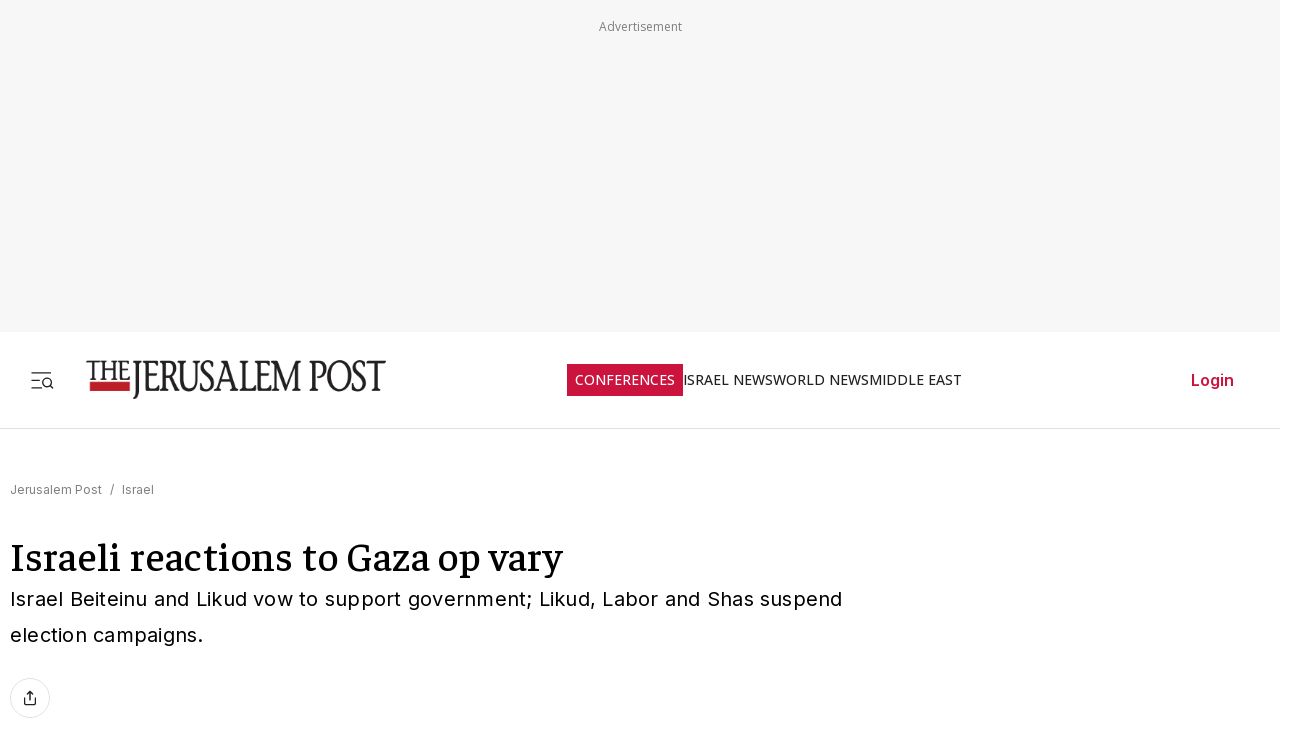

--- FILE ---
content_type: text/javascript
request_url: https://rumcdn.geoedge.be/f7ae3efe-f9e8-44be-8cf9-3b564afd5f4b/grumi.js
body_size: 90163
content:
var grumiInstance = window.grumiInstance || { q: [] };
(function createInstance (window, document, options = { shouldPostponeSample: false }) {
	!function r(i,o,a){function s(n,e){if(!o[n]){if(!i[n]){var t="function"==typeof require&&require;if(!e&&t)return t(n,!0);if(c)return c(n,!0);throw new Error("Cannot find module '"+n+"'")}e=o[n]={exports:{}};i[n][0].call(e.exports,function(e){var t=i[n][1][e];return s(t||e)},e,e.exports,r,i,o,a)}return o[n].exports}for(var c="function"==typeof require&&require,e=0;e<a.length;e++)s(a[e]);return s}({1:[function(e,t,n){var r=e("./config.js"),i=e("./utils.js");t.exports={didAmazonWin:function(e){var t=e.meta&&e.meta.adv,n=e.preWinningAmazonBid;return n&&(t=t,!i.isEmptyObj(r.amazonAdvIds)&&r.amazonAdvIds[t]||(t=e.tag,e=n.amzniid,t.includes("apstag.renderImp(")&&t.includes(e)))},setAmazonParametersToSession:function(e){var t=e.preWinningAmazonBid;e.pbAdId=void 0,e.hbCid=t.crid||"N/A",e.pbBidder=t.amznp,e.hbCpm=t.amznbid,e.hbVendor="A9",e.hbTag=!0}}},{"./config.js":5,"./utils.js":24}],2:[function(e,t,n){var l=e("./session"),r=e("./urlParser.js"),m=e("./utils.js"),i=e("./domUtils.js").isIframe,f=e("./htmlParser.js"),g=e("./blackList").match,h=e("./ajax.js").sendEvent,o=".amazon-adsystem.com",a="/dtb/admi",s="googleads.g.doubleclick.net",e="/pagead/",c=["/pagead/adfetch",e+"ads"],d=/<iframe[^>]*src=['"]https*:\/\/ads.\w+.criteo.com\/delivery\/r\/.+<\/iframe>/g,u={};var p={adsense:{type:"jsonp",callbackName:"a"+ +new Date,getJsUrl:function(e,t){return e.replace("output=html","output=json_html")+"&callback="+t},getHtml:function(e){e=e[m.keys(e)[0]];return e&&e._html_},shouldRender:function(e){var e=e[m.keys(e)[0]],t=e&&e._html_,n=e&&e._snippet_,e=e&&e._empty_;return n&&t||e&&t}},amazon:{type:"jsonp",callbackName:"apstag.renderImp",getJsUrl:function(e){return e.replace("/admi?","/admj?").replace("&ep=%7B%22ce%22%3A%221%22%7D","")},getHtml:function(e){return e.html},shouldRender:function(e){return e.html}},criteo:{type:"js",getJsHtml:function(e){var t,n=e.match(d);return n&&(t=(t=n[0].replace(/iframe/g,"script")).replace(/afr.php|display.aspx/g,"ajs.php")),e.replace(d,t)},shouldRender:function(e){return"loading"===e.readyState}}};function y(e){var t,n=e.url,e=e.html;return n&&((n=r.parse(n)).hostname===s&&-1<c.indexOf(n.pathname)&&(t="adsense"),-1<n.hostname.indexOf(o))&&-1<n.pathname.indexOf(a)&&(t="amazon"),(t=e&&e.match(d)?"criteo":t)||!1}function v(r,i,o,a){e=i,t=o;var e,t,n,s=function(){e.src=t,h({type:"adfetch-error",meta:JSON.stringify(l.meta)})},c=window,d=r.callbackName,u=function(e){var t,n=r.getHtml(e),e=(l.bustedUrl=o,l.bustedTag=n,r.shouldRender(e));t=n,(t=f.parse(t))&&t.querySelectorAll&&(t=m.map(t.querySelectorAll("[src], [href]"),function(e){return e.src||e.href}),m.find(t,function(e){return g(e).match}))&&h({type:"adfetch",meta:JSON.stringify(l.meta)}),!a(n)&&e?(t=n,"srcdoc"in(e=i)?e.srcdoc=t:((e=e.contentWindow.document).open(),e.write(t),e.close())):s()};for(d=d.split("."),n=0;n<d.length-1;n++)c[d[n]]={},c=c[d[n]];c[d[n]]=u;var u=r.getJsUrl(o,r.callbackName),p=document.createElement("script");p.src=u,p.onerror=s,p.onload=function(){h({type:"adfetch-loaded",meta:JSON.stringify(l.meta)})},document.scripts[0].parentNode.insertBefore(p,null)}t.exports={shouldBust:function(e){var t,n=e.iframe,r=e.url,e=e.html,r=(r&&n&&(t=i(n)&&!u[n.id]&&y({url:r}),u[n.id]=!0),y({html:e}));return t||r},bust:function(e){var t=e.iframe,n=e.url,r=e.html,i=e.doc,o=e.inspectHtml;return"jsonp"===(e=p[y(e)]).type?v(e,t,n,o):"js"===e.type?(t=i,n=r,i=(o=e).getJsHtml(n),l.bustedTag=n,!!o.shouldRender(t)&&(t.write(i),!0)):void 0},checkAndBustFriendlyAmazonFrame:function(e,t){(e=e.defaultView&&e.defaultView.frameElement&&e.defaultView.frameElement.id)&&e.startsWith("apstag")&&(l.bustedTag=t)}}},{"./ajax.js":3,"./blackList":4,"./domUtils.js":8,"./htmlParser.js":13,"./session":21,"./urlParser.js":23,"./utils.js":24}],3:[function(e,t,n){var i=e("./utils.js"),o=e("./config.js"),r=e("./session.js"),a=e("./domUtils.js"),s=e("./jsUtils.js"),c=e("./methodCombinators.js").before,d=e("./tagSelector.js").getTag,u=e("./constants.js"),e=e("./natives.js"),p=e.fetch,l=e.XMLHttpRequest,m=e.Request,f=e.TextEncoder,g=e.postMessage,h=[];function y(e,t){e(t)}function v(t=null){i.forEach(h,function(e){y(e,t)}),h.push=y}function b(e){return e.key=r.key,e.imp=e.imp||r.imp,e.c_ver=o.c_ver,e.w_ver=r.wver,e.w_type=r.wtype,e.b_ver=o.b_ver,e.ver=o.ver,e.loc=location.href,e.ref=document.referrer,e.sp=r.sp||"dfp",e.cust_imp=r.cust_imp,e.cust1=r.meta.cust1,e.cust2=r.meta.cust2,e.cust3=r.meta.cust3,e.caid=r.meta.caid,e.scriptId=r.scriptId,e.crossOrigin=!a.isSameOriginWin(top),e.debug=r.debug,"dfp"===r.sp&&(e.qid=r.meta.qid),e.cdn=o.cdn||void 0,o.accountType!==u.NET&&(e.cid=r.meta&&r.meta.cr||123456,e.li=r.meta.li,e.ord=r.meta.ord,e.ygIds=r.meta.ygIds),e.at=o.accountType.charAt(0),r.hbTag&&(e.hbTag=!0,e.hbVendor=r.hbVendor,e.hbCid=r.hbCid,e.hbAdId=r.pbAdId,e.hbBidder=r.pbBidder,e.hbCpm=r.hbCpm,e.hbCurrency=r.hbCurrency),"boolean"==typeof r.meta.isAfc&&(e.isAfc=r.meta.isAfc,e.isAmp=r.meta.isAmp),r.meta.hasOwnProperty("isEBDA")&&"%"!==r.meta.isEBDA.charAt(0)&&(e.isEBDA=r.meta.isEBDA),r.pimp&&"%_pimp%"!==r.pimp&&(e.pimp=r.pimp),void 0!==r.pl&&(e.preloaded=r.pl),e.site=r.site||a.getTopHostname(),e.site&&-1<e.site.indexOf("safeframe.googlesyndication.com")&&(e.site="safeframe.googlesyndication.com"),e.isc=r.isc,r.adt&&(e.adt=r.adt),r.isCXM&&(e.isCXM=!0),e.ts=+new Date,e.bdTs=o.bdTs,e}function w(t,n){var r=[],e=i.keys(t);return void 0===n&&(n={},i.forEach(e,function(e){void 0!==t[e]&&void 0===n[e]&&r.push(e+"="+encodeURIComponent(t[e]))})),r.join("&")}function E(e){e=i.removeCaspr(e),e=r.doubleWrapperInfo.isDoubleWrapper?i.removeWrapperXMP(e):e;return e=4e5<e.length?e.slice(0,4e5):e}function j(t){return function(){var e=arguments[0];return e.html&&(e.html=E(e.html)),e.tag&&(e.tag=E(e.tag)),t.apply(this,arguments)}}e=c(function(e){var t;e.hasOwnProperty("byRate")&&!e.byRate||(t=a.getAllUrlsFromAllWindows(),"sample"!==e.r&&"sample"!==e.bdmn&&t.push(e.r),e[r.isPAPI&&"imaj"!==r.sp?"vast_content":"tag"]=d(),e.urls=JSON.stringify(t),e.hc=r.hc,e.vastUrls=JSON.stringify(r.vastUrls),delete e.byRate)}),c=c(function(e){e.meta=JSON.stringify(r.meta),e.client_size=r.client_size});function A(e,t){var n=new l;n.open("POST",e),n.setRequestHeader("Content-type","application/x-www-form-urlencoded"),n.send(w(t))}function O(t,e){return o=e,new Promise(function(t,e){var n=(new f).encode(w(o)),r=new CompressionStream("gzip"),i=r.writable.getWriter();i.write(n),i.close(),new Response(r.readable).arrayBuffer().then(function(e){t(e)}).catch(e)}).then(function(e){e=new m(t,{method:"POST",body:e,mode:"no-cors",headers:{"Content-type":"application/x-www-form-urlencoded","Accept-Language":"gzip"}});p(e)});var o}function _(e,t){p&&window.CompressionStream?O(e,t).catch(function(){A(e,t)}):A(e,t)}function T(e,t){!r.hasFrameApi||r.frameApi||r.isSkipFrameApi?_(e,t):g.call(r.targetWindow,{key:r.key,request:{url:e,data:t}},"*")}r.frameApi&&r.targetWindow.addEventListener("message",function(e){var t=e.data;t.key===r.key&&t.request&&(_((t=t.request).url,t.data),e.stopImmediatePropagation())});var I,x={};function k(r){return function(n){h.push(function(e){if(e&&e(n),n=b(n),-1!==r.indexOf(o.reportEndpoint,r.length-o.reportEndpoint.length)){var t=r+w(n,{r:!0,html:!0,ts:!0});if(!0===x[t]&&!(n.rbu||n.is||3===n.rdType||n.et))return}x[t]=!0,T(r,n)})}}let S="https:",C=S+o.apiUrl+o.reportEndpoint;t.exports={sendInit:s.once(c(k(S+o.apiUrl+o.initEndpoint))),sendReport:e(j(k(S+o.apiUrl+o.reportEndpoint))),sendError:k(S+o.apiUrl+o.errEndpoint),sendDebug:k(S+o.apiUrl+o.dbgEndpoint),sendStats:k(S+o.apiUrl+(o.statsEndpoint||"stats")),sendEvent:(I=k(S+o.apiUrl+o.evEndpoint),function(e,t){var n=o.rates||{default:.004},t=t||n[e.type]||n.default;Math.random()<=t&&I(e)}),buildRbuReport:e(j(b)),sendRbuReport:T,processQueue:v,processQueueAndResetState:function(){h.push!==y&&v(),h=[]},setReportsEndPointAsFinished:function(){x[C]=!0},setReportsEndPointAsCleared:function(){delete x[C]}}},{"./config.js":5,"./constants.js":6,"./domUtils.js":8,"./jsUtils.js":14,"./methodCombinators.js":16,"./natives.js":17,"./session.js":21,"./tagSelector.js":22,"./utils.js":24}],4:[function(e,t,n){var d=e("./utils.js"),r=e("./config.js"),u=e("./urlParser.js"),i=r.domains,o=r.clkDomains,e=r.bidders,a=r.patterns.wildcards;var s,p={match:!1};function l(e,t,n){return{match:!0,bdmn:e,ver:t,bcid:n}}function m(e){return e.split("").reverse().join("")}function f(n,e){var t,r;return-1<e.indexOf("*")?(t=e.split("*"),r=-1,d.every(t,function(e){var e=n.indexOf(e,r+1),t=r<e;return r=e,t})):-1<n.indexOf(e)}function g(e,t,n){return d.find(e,t)||d.find(e,n)}function h(e){return e&&"1"===e.charAt(0)}function c(c){return function(e){var n,r,i,e=u.parse(e),t=e&&e.hostname,o=e&&[e.pathname,e.search,e.hash].join("");if(t){t=[t].concat((e=(e=t).split("."),d.fluent(e).map(function(e,t,n){return n.shift(),n.join(".")}).val())),e=d.map(t,m),t=d.filter(e,function(e){return void 0!==c[e]});if(t&&t.length){if(e=d.find(t,function(e){return"string"==typeof c[e]}))return l(m(e),c[e]);var a=d.filter(t,function(e){return"object"==typeof c[e]}),s=d.map(a,function(e){return c[e]}),e=d.find(s,function(t,e){return r=g(d.keys(t),function(e){return f(o,e)&&h(t[e])},function(e){return f(o,e)}),n=m(a[e]),""===r&&(e=s[e],i=l(n,e[r])),r});if(e)return l(n,e[r],r);if(i)return i}}return p}}function y(e){e=e.substring(2).split("$");return d.map(e,function(e){return e.split(":")[0]})}t.exports={match:function(e,t){var n=c(i);return t&&"IFRAME"===t.toUpperCase()&&(t=c(o)(e)).match?(t.rdType=2,t):n(e)},matchHB:(s=c(e),function(e){var e=e.split(":"),t=e[0],e=e[1],e="https://"+m(t+".com")+"/"+e,e=s(e);return e.match&&(e.bdmn=t),e}),matchAgainst:c,matchPattern:function(t){var e=g(d.keys(a),function(e){return f(t,e)&&h(a[e])},function(e){return f(t,e)});return e?l("pattern",a[e],e):p},isBlocking:h,getTriggerTypes:y,removeTriggerType:function(e,t){var n,r=(i=y(e.ver)).includes(t),i=1<i.length;return r?i?(e.ver=(n=t,(r=e.ver).length<2||"0"!==r[0]&&"1"!==r[0]||"#"!==r[1]||(i=r.substring(0,2),1===(t=r.substring(2).split("$")).length)?r:0===(r=t.filter(function(e){var t=e.indexOf(":");return-1===t||e.substring(0,t)!==n})).length?i.slice(0,-1):i+r.join("$")),e):p:e}}},{"./config.js":5,"./urlParser.js":23,"./utils.js":24}],5:[function(e,t,n){t.exports={"ver":"0.1","b_ver":"0.5.480","blocking":true,"rbu":0,"silentRbu":0,"signableHosts":[],"onRbu":1,"samplePercent":-1,"debug":true,"accountType":"publisher","impSampleRate":0.007,"statRate":0.05,"apiUrl":"//gw.geoedge.be/api/","initEndpoint":"init","reportEndpoint":"report","statsEndpoint":"stats","errEndpoint":"error","dbgEndpoint":"debug","evEndpoint":"event","filteredAdvertisersEndpoint":"v1/config/filtered-advertisers","rdrBlock":true,"ipUrl":"//rumcdn.geoedge.be/grumi-ip.js","altTags":[],"hostFilter":[],"maxHtmlSize":0.4,"reporting":true,"advs":{},"creativeWhitelist":{},"heavyAd":false,"cdn":"cloudfront","domains":{"aidem.irt.tsaesu-btr":"1#1:65083","ten.tnorfduolc.g79cvqs8do9p3d":"1#1:65083","ten.scirtem-ecnamrofrep":"1#1:65083","moc.xinus-lepat.2rt":"1#1:65083","zyx.563ebhfewa":"1#1:65083","oi.citamdib.201sda":"1#1:65083","moc.300ygolonhcet-gnivres.krt":"1#1:65083","moc.danosiof.st":"1#1:65083","moc.egnahcxesdani":"1#1:65083","moc.noitaunitnocgnipoordelttek":"1#1:65083","ten.swodniw.eroc.bew.1z.ediwrunois":"1#1:65083","moc.latrophcetegdirb.04m8od37ccbuhofj4u5d":"1#1:65083","moc.ppaukoreh.5079242bde94-ediug-drayrovalf":"1#1:65083","moc.ppaukoreh.b5d55db60ca2-sepicer-balkooc":"1#1:65083","etis.xxulf-artingi":"1#1:65083","moc.egarotslootnaelc":"1#1:65083","zk.aklaedi":"1#1:65083","etis.tfarctae":"1#1:65083","ppa.naecolatigidno.yro5c-2-ppa-supotco":"1#1:65083","moc.latrophcetegdirb.gjdv2e37ccbuho09gu5d":"1#1:65083","ni.oc.kcilctobor.0ec2ie37ccbuhg55ru5d":"1#1:65083","moc.oixulfog.0ab2ie37ccbuh845ru5d":"1#1:65083","pohs.suvnez":"1#1:65083","ten.swodniw.eroc.bew.1z.giaatoron":"1#1:65083","ten.swodniw.eroc.bew.13z.ifaviiag":"1#1:65083","uci.ukedwwe":"1#1:65083","moc.won-sdrawer":"1#1:65083","uoyc.03swenyraunaj":"1#1:65083","ten.dferuza.10z.yh6f5h7eud5e3b4h-fydrestrty":"1#1:65083","ppa.naecolatigidno.rj3j9-ppa-laroc":"1#1:65083","ten.swodniw.eroc.bew.31z.obvcmpsu9210gninrawsuriv":"1#1:65083","moc.oixulfog.gi1jod37ccbuhg4v4u5d":"1#1:65083","moc.sdnuf-ymonoce":"1#1:65083","moc.latrophcetegdirb.044atd37ccbuhocobu5d":"1#1:65083","ten.swodniw.eroc.bolb.2255buhatad":"1#1:65083","ppa.naecolatigidno.4uxf8-ppa-nwarp-gnik":"1#1:65083","orp.robrahztrauqrepap":"1#1:65083","ni.oc.kcilctobor.0bvt7e37ccbuh0bsju5d":"1#1:65083","ten.swodniw.eroc.bew.11z.iyucewoy":"1#1:65083","moc.iuslmesbanbb.krt":"1#1:65083","moc.201rb":"1#1:65083","uci.edirtstxen":"1#1:65083","zzub.swodniwkooldim":"1#1:65083","ten.swodniw.eroc.bew.31z.pcozajsu0310gninrawsuriv":"1#1:65083","moc.xwolf-ngised":"1#1:65083","moc.latrophcetegdirb.g6ttud37ccbuh053du5d":"1#1:65083","moc.latrophcetegdirb.0cgnvd37ccbuh0bpdu5d":"1#1:65083","pohs.erawtfosbewva":"1#1:65083","ten.swodniw.eroc.bew.1z.asucuriy":"1#1:65083","rg.ygrene-dgm.reiah":"1#1:65083","etis.ssapecar.863175-tsetal":"1#1:65083","ofni.htaprider.ue-og":"1#1:65083","ofni.htaprider.capa-og":"1#1:65083","moc.as.krapsykcul":"1#1:65083","zyx.vdaelacs.rkcrt":"1#1:65083","moc.sulpxobvt.sj":"1#1:65083","etis.ssapecar.063175-tsetal":"1#1:65083","moc.ndcsca":"1#1:65083","moc.aidem-sserpxeila.stessa":"1#1:65083","moc.sdaderk":"1#1:65083","knil.ppa.ifos":"1#1:65083","moc.yrolgfeihc.sj":"1#1:65083","moc.mitnedarp.sj":"1#1:65083","ten.swodniw.eroc.bew.6z.omedooraez":"1#1:65083","ppa.naecolatigidno.37cup-ppa-nihplod":"1#1:65083","moc.edompmjelcitra":"1#1:65083","lol.lleuq":"1#1:65083","enilno.ytsobotco.www":"1#1:65083","moc.segattocyawretawsllu":"1#1:65083","uci.rqirqoy":"1#1:65083","ni.oc.skrowegdirbavon.03unae37ccbuh87rlu5d":"1#1:65083","moc.pohssnaejymmot":"1#1:65083","moc.ft7fhvcrb.www":"1#1:65083","moc.tcetorpllawlatigid.gsmbje37ccbuhgd3tu5d":"1#1:65083","moc.aviv-esilge":"1#1:65083","ten.swodniw.eroc.bew.12z.adriighwat":"1#1:65083","ten.swodniw.eroc.bew.1z.gacibacum":"1#1:65083","uci.cqtfint":"1#1:65083","ten.swodniw.eroc.bew.1z.hwhwofup":"1#1:65083","moc.egdeniahcxavon.giu3id37ccbuh0q51u5d":"1#1:65083","ni.oc.yfirevnamuh.g0rukd37ccbuhggk2u5d":"1#1:65083","enilno.ebiv-nehctik.tsen":"1#1:65083","moc.oixulfog.0spfrd37ccbuh8rt9u5d":"1#1:65083","moc.tcetorpllawlatigid.04kd2e37ccbuhoksfu5d":"1#1:65083","ten.swodniw.eroc.bew.02z.ramgkptfl":"1#1:65083","orp.nialptserofreppoc":"1#1:65083","uci.uktzhvpp":"1#1:65083","ten.swodniw.eroc.bew.82z.uruyucenun":"1#1:65083","ni.oc.skrowegdirbavon.gqrnje37ccbuho5mtu5d":"1#1:65083","zyx.czf8ns92.ipa":"1#1:65083","ni.oc.setagtcennoc.0fa6se37ccbuhoea5v5d":"1#1:65083","pohs.trofbewdeidaer":"1#1:65083","zyx.qenaebsimsak":"1#1:65083","moc.igktp":"1#1:65083","moc.oyykab.krt":"1#1:65083","lol.nonet":"1#1:65083","enilno.tonrgyt":"1#1:65083","ten.swodniw.eroc.bew.31z.yradnoces-6210033033e3033e3033e":"1#1:65083","ni.oc.yfirevnamuh.0q8d6e37ccbuhohniu5d":"1#1:65083","ten.swodniw.eroc.bew.5z.itatodec":"1#1:65083","ten.swodniw.eroc.bew.6z.ivogevitov":"1#1:65083","ten.swodniw.eroc.bew.9z.alepafubro":"1#1:65083","ten.swodniw.eroc.bew.31z.onooelidoz":"1#1:65083","uci.fsacpjlr":"1#1:65083","ten.swodniw.eroc.bew.5z.shwaueyav":"1#1:65083","evil.ytirucessecivrescp":"1#1:65083","moc.orptrofmoctnioj.htlaeh":"1#1:65083","moc.skramvitca.sj":"1#1:65083","moc.sbdlp":"1#1:65083","ten.tnorfduolc.64pgc8xmtcuu1d":"1#1:65083","moc.yadothcraeserohtro":"1#1:65083","moc.kcaskcurazile":"1#1:65083","moc.arimmaj.sj":"1#1:65083","moc.ketuz-mivah.3rt":"1#1:65083","ten.tnorfduolc.a5xwms63w22p1d":"1#1:65083","moc.snoitairavkcrt":"1#1:65083","ten.tnorfduolc.a7ftfuq9zux42d":"1#1:65083","su.mroftalpda.ffrt":"1#1:65083","oi.citamdib.711sda":"1#1:65083","ofni.htaprider.4su-og":"1#1:65083","moc.bojwdz.rt":"1#1:65083","moc.htelhta":"1#1:65083","moc.dib-yoj.ed-pmi-vda":"1#1:65083","ofni.htaprider.1su-og":"1#1:65083","ofni.htaprider.2su-og":"1#1:65083","moc.erotsyalpmlap.2ndc":"1#1:65083","ten.swodniw.eroc.bew.1z.ebavamilic":"1#1:65083","lol.relffark":"1#1:65083","moc.latrophcetegdirb.0ggupd37ccbuhob07u5d":"1#1:65083","moc.esruocegaugnalraelc":"1#1:65083","moc.kcehctlebevird":"1#1:65083","moc.tnitssalglooc":"1#1:65083","etis.ebiveidoof":"1#1:65083","moc.kilckefd.kt":"1#1:65083","ten.swodniw.eroc.bew.5z.utesuoaeid":"1#1:65083","ten.swodniw.eroc.bew.34z.mawuoalit":"1#1:65083","ten.swodniw.eroc.bew.31z.ufuzefap":"1#1:65083","lol.oatsben":"1#1:65083","moc.gnils-latfil":"1#1:65083","gro.yhportegitserp":"1#1:65083","moc.rfdetagnoleyrevnib":"1#1:65083","ten.swodniw.eroc.bolb.dsfds98jksdfhbjhfs":"1#1:65083","ten.swodniw.eroc.bew.1z.emevitei":"1#1:65083","zyx.ytiligapissog.5nut":"1#1:65083","ppa.naecolatigidno.wa8il-ppa-llehsaes":"1#1:65083","ten.swodniw.eroc.bew.31z.ul5eypsu0310gninrawsuriv":"1#1:65083","ten.swodniw.eroc.bew.91z.olraimei":"1#1:65083","ten.swodniw.eroc.bew.9z.eziltnem":"1#1:65083","ten.swodniw.eroc.bew.12z.epebiaraia":"1#1:65083","ten.swodniw.eroc.bew.1z.orraames":"1#1:65083","uci.fctzrtuz":"1#1:65083","ten.swodniw.eroc.bew.22z.aleierut":"1#1:65083","ten.swodniw.eroc.bew.82z.avidilalet":"1#1:65083","sm.sacm.moc.egas.ecneirepxe":"1#1:65083","ten.swodniw.eroc.bew.72z.aognoisap":"1#1:65083","ten.swodniw.eroc.bew.6z.mezrealht":"1#1:65083","ten.swodniw.eroc.bew.31z.xcm1rw1olzcsj921egassem":"1#1:65083","ten.swodniw.eroc.bew.31z.odefavipet":"1#1:65083","ten.swodniw.eroc.bew.63z.ibnoitaa":"1#1:65083","moc.sdtdnlr":"1#1:65083","ppa.naecolatigidno.3qt3a-ppa-daehremmah":"1#1:65083","moc.latigidcalidac":"1#1:65083","ten.swodniw.eroc.bew.31z.417e1vsu0310gninrawsuriv":"1#1:65083","moc.ppaukoreh.90d9f248cb8c-sepicer-lwobyrovas":"1#1:65083","moc.xhkjnct":"1#1:65083","ten.swodniw.eroc.bew.9z.iiubotes":"1#1:65083","ten.swodniw.eroc.bew.6z.echtapii":"1#1:65083","ten.swodniw.eroc.bew.31z.ffdkslldldofk":"1#1:65083","ppa.naecolatigidno.8zt2o-ppa-hsifnoil":"1#1:65083","moc.6c6f":"1#1:65083","ten.swodniw.eroc.bew.82z.ezopupaliz":"1#1:65083","pohs.dkwdsogeht.ffo":"1#1:65083","eniw.tropbewlausac":"1#1:65083","moc.eruceslrukcart":"1#1:65083","zyx.c0i":"1#1:65083","orp.buhtylana.ffa":"1#1:65083","moc.akhtmsb.trap":"1#1:65083","moc.orphakin.sj":"1#1:65083","bulc.999rr.wd":"1#1:65083","moc.6ndcmb.ndc":"1#1:65083","moc.sdaderk.ndc":"1#1:65083","au.777":"1#1:65083","zyx.daibompxe":"1#1:65083","moc.tuodnl":"1#1:65083","moc.btr-mueda.rekcart":"1#1:65083","moc.aeesud":"1#1:65083","moc.0101rolocotohp":"1#1:65083","moc.ylatnm":"1#1:65083","moc.sulpxobvt":"1#1:65083","orp.tiddaaippa":"1#1:65083","moc.latrophcetegdirb.gsr0kd37ccbuhg652u5d":"1#1:65083","ten.swodniw.eroc.bew.31z.cvbfbfbvd4354":"1#1:65083","moc.latrophcetegdirb.0j8htd37ccbuh0subu5d":"1#1:65083","ten.swodniw.eroc.bolb.2147tluavrepyh":"1#1:65083","moc.efilkaepartun":"1#1:65083","moc.retrabsucof":"1#1:65083","ten.swodniw.eroc.bew.31z.w9mdb8su0310gninrawsuriv":"1#1:65083","ecaps.reitel.1zkrtemnotyovorfic":"1#1:65083","ten.swodniw.eroc.bew.72z.iyizaoauaa":"1#1:65083","moc.oixulfog.0bdide37ccbuhogqnu5d":"1#1:65083","moc.draugllawefas.gtt5ie37ccbuhgq9ru5d":"1#1:65083","evil.pcidoerp":"1#1:65083","ten.swodniw.eroc.bew.83z.yecofoyif":"1#1:65083","ten.swodniw.eroc.bew.31z.saeipomew":"1#1:65083","ni.oc.yfirevnamuh.0vkjkd37ccbuhope2u5d":"1#1:65083","ten.swodniw.eroc.bew.31z.q6qs3isu9210gninrawsuriv":"1#1:65083","ten.swodniw.eroc.bew.31z.jetdetsu9210gninrawsuriv":"1#1:65083","moc.enozetolipbew":"1#1:65083","enilno.pohsymogog":"1#1:65083","ten.swodniw.eroc.bew.41z.ozevitoten":"1#1:65083","ten.swodniw.eroc.bew.83z.iiomiriy":"1#1:65083","ten.swodniw.eroc.bew.1z.uyocepon":"1#1:65083","ni.oc.kcilctobor.gt4kje37ccbuh0dgtu5d":"1#1:65083","kcilc.edargotob":"1#1:65083","moc.lortnocbuhxulf":"1#1:65083","moc.bmlvbm.v":"1#1:65083","ni.oc.yfirevnamuh.g7clpd37ccbuh8re6u5d":"1#1:65083","moc.oixulfog.0n0ipd37ccbuhg1b6u5d":"1#1:65083","ni.oc.yfirevnamuh.gp55rd37ccbuho5d9u5d":"1#1:65083","moc.oixulfog.glaurd37ccbuhgjgau5d":"1#1:65083","moc.latrophcetegdirb.gqv1td37ccbuhgjhbu5d":"1#1:65083","ten.swodniw.eroc.bew.31z.21ohce3033e10033033e":"1#1:65083","moc.tcetorpllawlatigid.00ap4e37ccbuh0jjhu5d":"1#1:65083","ten.dleifhtuosstsitned.www":"1#1:65083","orp.oilofnemulrepsihw":"1#1:65083","ten.swodniw.eroc.bew.61z.afirreapan":"1#1:65083","moc.latrophcetegdirb.g2rdae37ccbuhgdklu5d":"1#1:65083","enilno.omevinelufofaxul":"1#1:65083","moc.latrophcetegdirb.01blne37ccbuh8lp1v5d":"1#1:65083","moc.oeevo.sda.201sda":"1#1:65083","moc.ruzah-konib.3rt":"1#1:65083","ten.dferuza.10z.xafewf3eed7dxbdd-vic":"1#1:65083","moc.321eunevahcnif":"1#1:65083","moc.xinus-lepat.3rt":"1#1:65083","moc.deloac":"1#1:65083","moc.sgtke.ndc":"1#1:65083","moc.xitun-relov.a":"1#1:65083","moc.ridergnorts":"1#1:65083","moc.zkbsda":"1#1:65083","lol.axryui.sppa":"1#1:65083","pot.buhrider":"1#1:65083","ofni.shsdkehg":"1#1:65083","moc.rfdetagnoleyrev":"1#1:65083","ppa.naecolatigidno.uabwx-ppa-retsbol":"1#1:65083","moc.oxyralp":"1#1:65083","ur.zagylsikelgu":"1#1:65083","moc.egagesiwbew":"1#1:65083","ppa.naecolatigidno.abn32-ppa-llehsaes":"1#1:65083","moc.latrophcetegdirb.gpuj9e37ccbuhg93lu5d":"1#1:65083","ten.swodniw.eroc.bew.13z.epazilar":"1#1:65083","ppa.naecolatigidno.jkiea-ppa-supotco":"1#1:65083","ppa.naecolatigidno.jqf3p-ppa-elahw":"1#1:65083","ten.swodniw.eroc.bew.34z.nugifebep":"1#1:65083","ur.vokirb":"1#1:65083","moc.acitamtrat":"1#1:65083","ten.swodniw.eroc.bew.11z.nriesucoz":"1#1:65083","ten.swodniw.eroc.bew.9z.iseuufaa":"1#1:65083","zyx.atledknil":"1#1:65083","moc.egdeniahcxavon.gfngid37ccbuhgic1u5d":"1#1:65083","ni.oc.yfirevnamuh.grrukd37ccbuh0hk2u5d":"1#1:65083","moc.latrophcetegdirb.0fhfnd37ccbuh8v24u5d":"1#1:65083","moc.latrophcetegdirb.0b37pd37ccbuh09q5u5d":"1#1:65083","moc.latrophcetegdirb.g667qd37ccbuhgdj7u5d":"1#1:65083","ten.swodniw.eroc.bew.31z.yradnoces-2210033033e3033e3033e":"1#1:65083","ppa.lecrev.ammag-troppus-elppa":"1#1:65083","orp.wodaemegdirblevon":"1#1:65083","moc.buhgnietad":"1#1:65083","ten.swodniw.eroc.bew.61z.uyezinoouu":"1#1:65083","ten.swodniw.eroc.bew.11z.euaiiaoy":"1#1:65083","ten.swodniw.eroc.bew.61z.idamipic":"1#1:65083","moc.tcetorpllawlatigid.0pqrbe37ccbuh0bjmu5d":"1#1:65083","moc.oixulfog.gv0ofe37ccbuh8vipu5d":"1#1:65083","lol.esitrom":"1#1:65083","moc.dh17":"1#1:65083","latigid.rotacidni-sdnuf":"1#1:65083","ten.swodniw.eroc.bew.9z.yefaiudef":"1#1:65083","ten.swodniw.eroc.bew.63z.rainonerut":"1#1:65083","ten.swodniw.eroc.bew.82z.awanraot":"1#1:65083","ten.swodniw.eroc.bew.1z.oegiiaeae":"1#1:65083","ten.swodniw.eroc.bew.63z.upufoboy":"1#1:65083","moc.hserfgnitekramsulp":"1#1:65083","moc.latrophcetegdirb.0fdv5e37ccbuh8vdiu5d":"1#1:65083","moc.norbdlegln":"1#1:65083","ten.swodniw.eroc.bew.33z.auiptnem":"1#1:65083","uci.pecgwcw":"1#1:65083","ten.swodniw.eroc.bew.91z.vowumolip":"1#1:65083","ten.swodniw.eroc.bew.91z.fiyemovaw":"1#1:65083","moc.seicilopysaeedam":"1#1:65083","moc.yrotcafxda.tsaesu-btr":"1#1:65083","zyx.ubdstr":"1#1:65083","ten.etaberteg.c8ix4":"1#1:65083","moc.btrtnenitnoctniop":"1#1:65083","ofni.htaprider.rtluv-og":"1#1:65083","moc.kcisssolf":"1#1:65083","moc.gnidemdevlohp":"1#1:65083","em.yapt.pukool":"1#1:65083","moc.semit-lacitcat":"1#1:65083","moc.oeevo.sda.401sda":"1#1:65083","ofni.htaprider.8su-og":"1#1:65083","ved.segap.avatrekcolbda":"1#1:65083","ten.swodniw.eroc.bew.13z.temusobri":"1#1:65083","ten.swodniw.eroc.bew.11z.bbbocddddrofed":"1#1:65083","moc.epocsbewaer":"1#1:65083","moc.euqimolem":"1#1:65083","moc.nrutdaornepo":"1#1:65083","evil.ederucesorpcp":"1#1:65083","ten.swodniw.eroc.bew.31z.dg5mt5su0310gninrawsuriv":"1#1:65083","ten.swodniw.eroc.bew.31z.0210033033e3033e3033e":"1#1:65083","lol.ctwen":"1#1:65083","ten.swodniw.eroc.bew.41z.erutavew":"1#1:65083","uci.fqjkrjfp":"1#1:65083","kcilc.roecawas.ue":"1#1:65083","moc.yhtlaewcigam":"1#1:65083","moc.tcetorpllawlatigid.guovhe37ccbuhoq1ru5d":"1#1:65083","ten.swodniw.eroc.bew.4z.adedunitus":"1#1:65083","ten.swodniw.eroc.bew.4z.ebefadod":"1#1:65083","moc.egdeniahcxavon.04gggd37ccbuhgdc0u5d":"1#1:65083","lol.valfhsw":"1#1:65083","latigid.tuokaerb-sdnuf":"1#1:65083","moc.ycngabuhetisgolb.apl":"1#1:65083","ni.oc.yfirevnamuh.0un6td37ccbuhgvkbu5d":"1#1:65083","ppa.naecolatigidno.hfzzo-ppa-nihcru":"1#1:65083","niw.nuf55":"1#1:65083","pot.tcuvi":"1#1:65083","moc.tcetorpllawlatigid.0n7rie37ccbuhoa7su5d":"1#1:65083","ni.oc.yfirevnamuh.gnj1ke37ccbuhgp3uu5d":"1#1:65083","zyx.namow-etad":"1#1:65083","ten.swodniw.eroc.bew.22z.fadhpovev":"1#1:65083","moc.mpcetagevitceffe.46317382lp":"1#1:65083","lol.ybty":"1#1:65083","ten.swodniw.eroc.bew.31z.5110033033e3033e3033e":"1#1:65083","ten.swodniw.eroc.bew.31z.51ohce3033e10033033e":"1#1:65083","ten.swodniw.eroc.bew.13z.osevituwro":"1#1:65083","ten.swodniw.eroc.bew.22z.ubudopat":"1#1:65083","uci.gfupf":"1#1:65083","ni.oc.kcilctobor.0plcge37ccbuh0o8qu5d":"1#1:65083","latigid.ytilitalov-sdnuf":"1#1:65083","moc.yrolgfeihc":"1#1:65083","moc.sm-tniopxda.4v-tsaesu-btr":"1#1:65083","moc.ur.kculagem":"1#1:65083","moc.pulod-nesiw.3rt":"1#1:65083","knil.ppa.t2xk":"1#1:65083","moc.gnimagamuk.sj":"1#1:65083","moc.tnetnoc-xepa":"1#1:65083","kcilc.dleihs3bew":"1#1:65083","moc.latrophcetegdirb.096cod37ccbuh0jn4u5d":"1#1:65083","moc.ppaukoreh.d7b09630a1b4-38053-hannavas-eltneg":"1#1:65083","moc.epocsbewaer.apl":"1#1:65083","moc.ycagelyrrac":"1#1:65083","moc.latrophcetegdirb.gb7prd37ccbuh0naau5d":"1#1:65083","moc.xaler-effoc":"1#1:65083","etis.ffaeetetiruovaf":"1#1:65083","moc.retrabartsa":"1#1:65083","moc.buhzzubaer.apl":"1#1:65083","moc.latrophcetegdirb.0edk8e37ccbuhg8eku5d":"1#1:65083","pohs.secivresbewdepuorg":"1#1:65083","ten.swodniw.eroc.bew.33z.utozovuves":"1#1:65083","uci.asyhrfxb":"1#1:65083","ten.swodniw.eroc.bew.83z.cepuzefun":"1#1:65083","ten.rekcartcba":"1#1:65083","ten.swodniw.eroc.bew.5z.itowemay":"1#1:65083","tal.eevaelc":"1#1:65083","moc.latrophcetegdirb.0hb0rd37ccbuh8p49u5d":"1#1:65083","ten.swodniw.eroc.bew.31z.zdk98ysu0310gninrawsuriv":"1#1:65083","moc.samepokrawsey":"1#1:65083","pot.vviwxz":"1#1:65083","ten.swodniw.eroc.bew.61z.unagnoisri":"1#1:65083","uci.xkriitl":"1#1:65083","pohs.aqromex.aqromex":"1#1:65083","moc.ppaukoreh.3ad989e3376e-ediug-ymehclaetsat":"1#1:65083","ppa.naecolatigidno.ramek-ppa-diuqs":"1#1:65083","zyx.czcq.tyff":"1#1:65083","etis.63pohsk":"1#1:65083","moc.latrophcetegdirb.0t1iod37ccbuhgst4u5d":"1#1:65083","kcilc.xetrocotua":"1#1:65083","moc.slaedagimo":"1#1:65083","moc.latrophcetegdirb.0r8nvd37ccbuh85pdu5d":"1#1:65083","moc.oixulfog.0ebd6e37ccbuhgjniu5d":"1#1:65083","uci.eafhgdtp":"1#1:65083","moc.az-tropse-drahs.omorp":"1#1:65083","moc.ocehcapanahoj.www":"1#1:65083","pohs.nairaugtendezinagro":"1#1:65083","ten.swodniw.eroc.bew.9z.imiahpumep":"1#1:65083","moc.oixiruces":"1#1:65083","smetsys.draugefaselibom":"1#1:65083","moc.sesulplexip.tsaesu-btr":"1#1:65083","ofni.htaprider.5su-og":"1#1:65083","hcet.tegratda.ia":"1#1:65083","ofni.htaprider.6su-og":"1#1:65083","etis.ssapecar.331175-tsetal":"1#1:65083","moc.8831agem":"1#1:65083","moc.latrophcetegdirb.0h1ued37ccbuh85lvt5d":"1#1:65083","moc.egdeniahcxavon.0eogid37ccbuh0jc1u5d":"1#1:65083","lol.vxepa":"1#1:65083","moc.rednawseluj":"1#1:65083","latigid.gniws-sdnuf":"1#1:65083","ecaps.dohv-tulover":"1#1:65083","moc.yesrejytoofinu.www":"1#1:65083","ni.oc.yfirevnamuh.g559je37ccbuhggvsu5d":"1#1:65083","ni.oc.kcilctobor.gjt2je37ccbuhg6ksu5d":"1#1:65083","ten.swodniw.eroc.bew.91z.otesigalro":"1#1:65083","moc.etnadnobaeivelleutrivesilge":"1#1:65083","evil.kuytirucesllufcp":"1#1:65083","ten.swodniw.eroc.bew.33z.hcabociy":"1#1:65083","ten.swodniw.eroc.bew.1z.liaugaseg":"1#1:65083","moc.omropwolf":"1#1:65083","moc.9qf87z":"1#1:65083","ppa.naecolatigidno.2nzbc-001-ppa-daehremmah":"1#1:65083","moc.iamorfsaedignidart.71ed":"1#1:65083","semoh.knilp":"1#1:65083","lol.emulg":"1#1:65083","etis.eseehcerutluc":"1#1:65083","moc.tcetorpllawlatigid.08ve2e37ccbuh0jtfu5d":"1#1:65083","moc.oixulfog.084v7e37ccbuh8ctju5d":"1#1:65083","ten.swodniw.eroc.bew.31z.oq2ecb3bblzcsj031egassem":"1#1:65083","ten.swodniw.eroc.bew.41z.uueruttnem":"1#1:65083","ten.swodniw.eroc.bew.1z.fuperutiz":"1#1:65083","ten.swodniw.eroc.bew.5z.uperutacey":"1#1:65083","ten.swodniw.eroc.bew.02z.oneynoiths":"1#1:65083","ur.bpsmodyihit":"1#1:65083","moc.draugllawefas.g7ugee37ccbuhopgou5d":"1#1:65083","ten.swodniw.eroc.bew.41z.adhcuuhcau":"1#1:65083","moc.xnoisivsucof":"1#1:65083","ni.oc.yfirevnamuh.026kdd37ccbuh8rput5d":"1#1:65083","ten.swodniw.eroc.bew.11z.israegun":"1#1:65083","ten.swodniw.eroc.bew.1z.wosiyowid":"1#1:65083","ten.swodniw.eroc.bew.83z.edevisnoit":"1#1:65083","uci.xukoqpg":"1#1:65083","moc.oixulfog.0m22jd37ccbuhg8l1u5d":"1#1:65083","moc.latrophcetegdirb.034nld37ccbuhga13u5d":"1#1:65083","moc.latrophcetegdirb.g6fmpd37ccbuhojg6u5d":"1#1:65083","lol.evex":"1#1:65083","moc.wolfnoitceridmlac":"1#1:65083","uci.okouqbhr":"1#1:65083","ten.swodniw.eroc.bew.22z.fisemugii":"1#1:65083","niw.i66ocnip":"1#1:65083","moc.tcetorpllawlatigid.0as7ae37ccbuh8nglu5d":"1#1:65083","kni.wolfllor":"1#1:65083","pohs.oyasa":"1#1:65083","moc.hfrg8klp.www":"1#1:65083","ni.oc.yfirevnamuh.0omcje37ccbuh8r4tu5d":"1#1:65083","moc.oixulfog.05qeje37ccbuh818tu5d":"1#1:65083","kcilc.uupisebiw.ue":"1#1:65083","pohs.enihsnusreztilupyllil":"1#1:65083","moc.gnimagamuk":"1#1:65083","etis.ssapecar.163175-tsetal":"1#1:65083","moc.xmznel.2s":"1#1:65083","evil.sllawnajortitna":"1#1:65083","moc.anylpalc":"1#1:65083","ten.dferuza.10z.metg5hyevhdfuead-yrc":"1#1:65083","ten.dferuza.10z.fc7cmdkfeeva0hya-eex":"1#1:65083","moc.ofni-ytinifni.4v-ue-btr":"1#1:65083","moc.esfa2g.sdanilram":"1#1:65083","ten.dferuza.10z.jcvfrbtdfbrbrang-lbi":"1#1:65083","moc.sgtke":"1#1:65083","zyx.revirkcilc.su":"1#1:65083","moc.ribej-fuloz.3rt":"1#1:65083","moc.xdanoev.10-xda":"1#1:65083","wp.peditoz.ed":"1#1:65083","moc.loohcsgnivirdsonze.eludehcs":"1#1:65083","ten.swodniw.eroc.bew.1z.idabaeal":"1#1:65083","moc.latrophcetegdirb.03bbrd37ccbuhgqm9u5d":"1#1:65083","ni.oc.yfirevnamuh.097qrd37ccbuhosbau5d":"1#1:65083","moc.oixulfog.0ivqrd37ccbuh0mcau5d":"1#1:65083","moc.krowtenetybohce":"1#1:65083","moc.ppaukoreh.66cb25279a37-ediug-noopsycips":"1#1:65083","ten.swodniw.eroc.bew.72z.awayiaruht":"1#1:65083","ten.swodniw.eroc.bew.82z.puvopibup":"1#1:65083","uci.zqecazxr":"1#1:65083","ni.oc.kcilctobor.08snde37ccbuhghunu5d":"1#1:65083","pohs.artxelp":"1#1:65083","moc.pukooh4nemow.www":"1#1:65083","ppa.naecolatigidno.7hz22-ppa-acro":"1#1:65083","zyx.wjsaqsap":"1#1:65083","moc.awpmobw":"1#1:65083","em.enil-htlaeh.limronid1am":"1#1:65083","ten.swodniw.eroc.bew.31z.euri3hsu0310gninrawsuriv":"1#1:65083","ten.swodniw.eroc.bew.31z.8mhf6jsu0310gninrawsuriv":"1#1:65083","uci.kakpxnbb":"1#1:65083","ten.swodniw.eroc.bew.02z.arobepez":"1#1:65083","moc.tcetorpllawlatigid.g9ceee37ccbuh01fou5d":"1#1:65083","pohs.suidarbewdedleihs":"1#1:65083","moc.ppaukoreh.0a16195c0f5c-seidtshtraelacihposorolf":"1#1:65083","moc.stegdagtceleshcet.www":"1#1:65083","moc.enozetolipbew.apl":"1#1:65083","latigid.mretgnol-sdnuf":"1#1:65083","lol.ubutuoy":"1#1:65083","moc.yliadlatigidtseb":"1#1:65083","moc.latigiderocnoisiv":"1#1:65083","moc.nolasriahteneg.b2b":"1#1:65083","moc.uahtapnus":"1#1:65083","ten.swodniw.eroc.bew.1z.tupirulev":"1#1:65083","ten.swodniw.eroc.bew.4z.wiaimutim":"1#1:65083","ten.swodniw.eroc.bew.63z.oputezaf":"1#1:65083","moc.maertsbuhsserp":"1#1:65083","ppa.naecolatigidno.7wedp-ppa-surlaw":"1#1:65083","moc.ac-ygrene-ralos":"1#1:65083","moc.laguum.krt":"1#1:65083","ofni.htaprider.7su-og":"1#1:65083","etis.ssapecar.363175-tsetal":"1#1:65083","moc.gatbm.ndc":"1#1:65083","moc.noisufsbup-sda.b-rekcart":"1#1:65083","oi.citamdib.611sda":"1#1:65083","ofni.htaprider.2ue-og":"1#1:65083","uci.xajqgtk":"1#1:65083","evil.eciovamzalp":"1#1:65083","moc.aidemlatigidytiliga.4v-ue-btr":"1#1:65083","moc.pohscitatseht.t":"1#1:65083","moc.lairteerflla.2v":"1#1:65083","ten.tnorfduolc.oemwngu0ijm12d":"1#1:65083","ofni.og7etadpu":"1#1:65083","kni.hcetgniruces":"1#1:65083","ofni.htaprider.3su-og":"1#1:65083","ten.hcetiaor.gnikcart":"1#1:65083","moc.4202-ylloj-atled":"1#1:65083","ppa.naecolatigidno.uol3x-ppa-esrohaes":"1#1:65083","ppa.naecolatigidno.mbxo7-ppa-yargnits":"1#1:65083","ten.swodniw.eroc.bew.22z.airoinuw":"1#1:65083","ni.oc.skrowegdirblatigid.0uh3gd37ccbuh0460u5d":"1#1:65083","ni.oc.yfirevnamuh.0kdpjd37ccbuh0712u5d":"1#1:65083","moc.latrophcetegdirb.g0haod37ccbuh8gl4u5d":"1#1:65083","moc.ppaukoreh.00ac3c5c8996-ediug-evrucetsat":"1#1:65083","moc.latrophcetegdirb.gll3pd37ccbuh0ml5u5d":"1#1:65083","su.syadothtlaeh":"1#1:65083","moc.retrabqaidok":"1#1:65083","ppa.naecolatigidno.dd9lj-ppa-hsifnwolc":"1#1:65083","ten.swodniw.eroc.bew.5z.iwusebovra":"1#1:65083","ten.swodniw.eroc.bew.31z.ticepasom":"1#1:65083","pohs.tnalibujretcarahc":"1#1:65083","pot.attenro":"1#1:65083","ten.swodniw.eroc.bew.63z.cucamelir":"1#1:65083","zyx.fdkfud":"1#1:65083","latigid.noitisop-sdnuf":"1#1:65083","moc.ybraen-slrig.www":"1#1:65083","ten.swodniw.eroc.bew.31z.8110033033e3033e3033e":"1#1:65083","ten.swodniw.eroc.bew.31z.9ohce3033e10033033e":"1#1:65083","ppa.naecolatigidno.42oel-ppa-krahs":"1#1:65083","evil.kuseitirucessdnefedcp":"1#1:65083","ten.swodniw.eroc.bew.82z.ooiailow":"1#1:65083","ten.swodniw.eroc.bew.5z.mreewedoz":"1#1:65083","moc.latekabue":"1#1:65083","ten.swodniw.eroc.bew.31z.eol748su0310gninrawsuriv":"1#1:65083","ten.swodniw.eroc.bew.31z.noihsafseidalaraatab":"1#1:65083","ni.oc.yfirevnamuh.gsqgdd37ccbuhgpmut5d":"1#1:65083","ten.swodniw.eroc.bew.31z.udosozavro":"1#1:65083","moc.yssergorpmia":"1#1:65083","moc.iasthgksnitekram.5bg":"1#1:65083","moc.oixulfog.0g60sd37ccbuh8iiau5d":"1#1:65083","moc.ksaatbewdaer":"1#1:65083","ten.swodniw.eroc.bew.31z.yradnoces-2110033033e3033e3033e":"1#1:65083","tal.yveb":"1#1:65083","ten.swodniw.eroc.bew.31z.yradnoces-9110033033e3033e3033e":"1#1:65083","ten.swodniw.eroc.bew.83z.isetaooset":"1#1:65083","ten.dferuza.30z.bczgta7cngvevffg-ndlndrbhjfk":"1#1:65083","ni.oc.yfirevnamuh.06p7ie37ccbuh82cru5d":"1#1:65083","pohs.dkwdsogeht":"1#1:65083","moc.gnifrus-tsaf.psd":"1#1:65083","moc.evelceg.nom":"1#1:65083","etis.ssapecar.993175-tsetal":"1#1:65083","moc.btrosdaeuh.4v-tsaesu-btr":"1#1:65083","moc.xdanoev.20-xda":"1#1:65083","moc.dnmbs.ue.bi":"1#1:65083","moc.hsilbupdagnitekram":"1#1:65083","ten.tnorfduolc.659ruukunltbd":"1#1:65083","ten.eralgda.enigne.3ettemocda":"1#1:65083","moc.3ta3rg-os":"1#1:65083","moc.oitone":"1#1:65083","oi.vdarda.ipa-ahpla":"1#1:65083","ten.tnorfduolc.zjnukhvghq9o2d":"1#1:65083","etis.ssapecar.893175-tsetal":"1#1:65083","ten.tnorfduolc.g4pvzepdaeq1d":"1#1:65083","bulc.efiltil":"1#1:65083","moc.yklatzzub":"1#1:65083","ten.swodniw.eroc.bew.34z.oreruthphc":"1#1:65083","ten.swodniw.eroc.bew.13z.utigevol":"1#1:65083","ten.swodniw.eroc.bew.1z.iufigufup":"1#1:65083","ten.swodniw.eroc.bew.83z.ugozuoawam":"1#1:65083","ten.swodniw.eroc.bew.34z.ubogozre":"1#1:65083","ppa.naecolatigidno.vro2g-002-ppa-daehremmah":"1#1:65083","pohs.snoitulosorpva":"1#1:65083","kcilc.revirdhcem":"1#1:65083","moc.buhzzubaer":"1#1:65083","moc.ppaukoreh.5f2e91a25f8e-sepicer-krofnedlog":"1#1:65083","moc.tcetorpllawlatigid.gvcp9e37ccbuhod6lu5d":"1#1:65083","ten.swodniw.eroc.bew.9z.manefogro":"1#1:65083","ten.swodniw.eroc.bew.9z.onisicae":"1#1:65083","uci.zsaufzdt":"1#1:65083","ten.swodniw.eroc.bew.91z.htosenirut":"1#1:65083","moc.hsacxami.skcilc":"1#1:65083","moc.pohsolessnes-teg":"1#1:65083","moc.tcetorpllawlatigid.0ds4de37ccbuhgsgnu5d":"1#1:65083","ten.swodniw.eroc.bew.31z.noihsafsnemowraatab":"1#1:65083","ten.evrevatem":"1#1:65083","moc.ygreneneerg-trams":"1#1:65083","ten.swodniw.eroc.bew.83z.dobatupaf":"1#1:65083","moc.egdeniahcxavon.0a6qkd37ccbuh04i2u5d":"1#1:65083","ten.swodniw.eroc.bew.31z.y96tkfsu9210gninrawsuriv":"1#1:65083","ni.oc.yfirevnamuh.083jsd37ccbuh0e4bu5d":"1#1:65083","moc.ksaatbewdaer.apl":"1#1:65083","tal.evoorg":"1#1:65083","ten.swodniw.eroc.bew.31z.pusuf3su0310gninrawsuriv":"1#1:65083","ten.swodniw.eroc.bolb.9246kcodemirp":"1#1:65083","ten.swodniw.eroc.bolb.2108kcodnez":"1#1:65083","ten.swodniw.eroc.bew.82z.ewaoadow":"1#1:65083","ten.swodniw.eroc.bew.63z.ipuyecod":"1#1:65083","moc.latrophcetegdirb.gpqfce37ccbuh0q1nu5d":"1#1:65083","ppa.naecolatigidno.xb6v5-ppa-nihcru":"1#1:65083","ten.swodniw.eroc.bew.31z.dkdfkfkskd":"1#1:65083","moc.ekynw1":"1#1:65083","uci.povrayr":"1#1:65083","moc.noisivepocsraelc":"1#1:65083","moc.tirfn":"1#1:65083","moc.htapneergeurt":"1#1:65083","orp.orrop-77ecnanif":"1#1:65083","lol.htocegatf":"1#1:65083","lol.laep":"1#1:65083","moc.spoohbm.www":"1#1:65083","moc.latrophcetegdirb.gls0vd37ccbuh8o5du5d":"1#1:65083","ten.swodniw.eroc.bew.31z.yradnoces-5210033033e3033e3033e":"1#1:65083","moc.ppaukoreh.165ab1a6a57c-sepicer-ksihwecips":"1#1:65083","uoyc.13swenyraunaj":"1#1:65083","uci.egynwkz":"1#1:65083","pot.usdmc":"1#1:65083","ten.swodniw.eroc.bew.91z.ifilhsao":"1#1:65083","ten.swodniw.eroc.bew.31z.uwituzaz":"1#1:65083","moc.latrophcetegdirb.g9bske37ccbuhoa5vu5d":"1#1:65083","moc.oixulfog.0s9fke37ccbuhomluu5d":"1#1:65083","bulc.iasseddogtsul":"1#1:65083","pohs.stluserbew":"1#1:65083","moc.gnifrus-tsaf":"1#1:65083","oi.vdarda.ipa":"1#1:65083","moc.gatbm":"1#1:65083","ten.tnorfduolc.5w8s2qxrbvwy1d":"1#1:65083","moc.ajninteb":"1#1:65083","enilno.dnimlacigol.4v-tsaesu-btr":"1#1:65083","moc.cihcyknip.sj":"1#1:65083","teb.krowtenda.ndc.z":"1#1:65083","teb.knilynit.ndc.z":"1#1:65083","moc.tceffedaibom":"1#1:65083","pohs.snoitulosbewdetcerroc":"1#1:65083","ten.swodniw.eroc.bew.82z.maynoisam":"1#1:65083","ten.swodniw.eroc.bew.1z.eteuiteiop":"1#1:65083","ten.swodniw.eroc.bew.91z.isirerut":"1#1:65083","ved.segap.kniltpircsppwen":"1#1:65083","moc.latrophcetegdirb.ghcdrd37ccbuhg7q9u5d":"1#1:65083","moc.oixulfog.gj19rd37ccbuhg0j9u5d":"1#1:65083","oc.esabapus.tnyihicfvbejczzpyrtq":"1#1:65083","evil.kuerucestseuqercp":"1#1:65083","ni.oc.kcilctobor.08jqsd37ccbuhgkbbu5d":"1#1:65083","moc.xwolf-ngised.apl":"1#1:65083","moc.wollohtevrom":"1#1:65083","moc.latrophcetegdirb.gnifud37ccbuh0tocu5d":"1#1:65083","moc.aymexa.elttat":"1#1:65083","pohs.draugtendesserp":"1#1:65083","uci.usqhevsj":"1#1:65083","ten.swodniw.eroc.bew.72z.iyevizef":"1#1:65083","ten.swodniw.eroc.bew.6z.wonuleere":"1#1:65083","moc.enoztsurtlatot.www":"1#1:65083","kni.1buselibom":"1#1:65083","ten.swodniw.eroc.bew.72z.ogicodadas":"1#1:65083","pohs.suidarbewdetcetorp":"1#1:65083","ten.swodniw.eroc.bew.11z.uevishtre":"1#1:65083","kcilc.retnecobor":"1#1:65083","ten.swodniw.eroc.bew.34z.ficesasos":"1#1:65083","moc.latrophcetegdirb.gpu5sd37ccbuhognau5d":"1#1:65083","moc.latrophcetegdirb.0qd7td37ccbuh0mlbu5d":"1#1:65083","evil.serucesdecivrescp":"1#1:65083","tal.etulf":"1#1:65083","moc.yrotcafdeeneht":"1#1:65083","moc.95rtsadak":"1#1:65083","uci.pkludrcz":"1#1:65083","ten.swodniw.eroc.bew.1z.aciwiiut":"1#1:65083","uci.kituaxj":"1#1:65083","ten.swodniw.eroc.bew.1z.hwriuzufuf":"1#1:65083","moc.latrophcetegdirb.0qnpbe37ccbuh0shmu5d":"1#1:65083","ten.swodniw.eroc.bew.31z.91rztrsu0310gninrawsuriv":"1#1:65083","ten.swodniw.eroc.bew.22z.nivuterut":"1#1:65083","ten.swodniw.eroc.bew.02z.obubonires":"1#1:65083","ten.swodniw.eroc.bew.1z.osaeaduz":"1#1:65083","pohs.dleihsbewdellawtfos":"1#1:65083","moc.daorfam":"1#1:65083","lol.unoititrapu":"1#1:65083","moc.latrophcetegdirb.g8v6ud37ccbuh01hcu5d":"1#1:65083","golb.emhtiwkooc":"1#1:65083","ten.swodniw.eroc.bew.61z.terutacaz":"1#1:65083","uci.pipcyrrx":"1#1:65083","ten.swodniw.eroc.bew.72z.otaeaperut":"1#1:65083","ten.swodniw.eroc.bew.91z.tevitiaid":"1#1:65083","pohs.detfarctendegakcap":"1#1:65083","ofni.aa73ht.www":"1#1:65083","moc.fdybtes":"1#1:65083","ten.swodniw.eroc.bew.31z.dkdkdkfsk":"1#1:65083","ten.swodniw.eroc.bew.31z.ffdkkfks":"1#1:65083","moc.krowtendaxes":"1#4:1","moc.pmbewnepo.tve":{"add=thordata.com":"1#1:66258","add=payrollcalendar.net":"1#1:66258","add=buysafetag.com":"1#1:66258","add=galacticspins.com":"1#1:66258","add=klianp.com":"1#1:66258","add=alphaomegapeptide.com":"1#1:66258","add=hsglaser.com":"1#1:66258","add=masterplanhearingaids.com":"1#1:66258","add=cpraedcourse.com":"1#1:66258","add=sure.com":"1#1:66258","add=bootranch.com":"1#1:66258","add=simplepeptide.com":"1#1:66258","add=patsconsultants.com":"1#1:66258","add=healthydailytips.com":"1#1:66258","add=creativepro.com":"1#1:66258","add=diamondpolkistore.com":"1#1:66258","add=lumens.com":"1#1:66258","add=castlery.com":"1#1:66258","add=bravoelectro.com":"1#1:66258","add=emberlove.com":"1#1:66258","add=wellnessheadlines.com":"1#1:66258","add=pressfsearch.com":"1#1:66258","add=soundbright.com":"1#1:66258","add=congressionalfcuheloc.org":"1#1:66258","add=lutsiksf.com":"1#1:66258","add=healthfrontline.org":"1#1:66258","add=snsautoglass.com":"1#1:66258","add=greentractortalk.com":"1#1:66258","add=rbientities.com":"1#1:66258","add=wwta2.com":"1#1:66258","add=america250fl.com":"1#1:66258","add=ambientbp.com":"1#1:66258","add=lynxhealthadvisors.com":"1#1:66258","add=prxyon.com":"1#1:66258","add=atlastransmissioninc.com":"1#1:66258","add=melscience.com":"1#1:66258","add=safetydetective.com":"1#1:66258","add=playabledownload.com":"1#1:66258","add=inboxread.com":"1#1:66258","add=directlendingcarloans.com":"1#1:66258","add=eastcoastsalt.com":"1#1:66258","add=adidas.de":"1#1:66258","add=fanlyfun.com":"1#1:66258","add=happyscreensavers.com":"1#1:66258","add=aura.com":"1#1:66258","add=usedautoloan.ca":"1#1:66258","add=greenavialisus.com":"1#1:66258","add=wagwalking.com":"1#1:66258","add=pasadenatattooremoval.com":"1#1:66258","add=julievos.com":"1#1:66258","add=bellasarto.com":"1#1:66258","add=getoricle.com":"1#1:66258","add=albert.com":"1#1:66258","add=adidas.co.in":"1#1:66258","add=veterinarianssanantonio.net":"1#1:66258","add=99designs.com":"1#1:66258","add=trimlok.com":"1#1:66258","add=dentistssouthfield.net":"1#1:66258","add=thepnkstuff.com":"1#1:66258","add=hudsonjeans.com":"1#1:66258","add=funnyrealm.com%2F":"1#1:66258","add=totalrestorebygundrymd.com":"1#1:66258","add=gundrymdmctwellness.com":"1#1:66258","add=pandadrum.com":"1#1:66258","add=behealthystyle.com":"1#1:66258","add=fanyil.com":"1#1:66258","add=novahealthelite.com":"1#1:66258","add=novamd.com":"1#1:66258","add=medvi.org":"1#1:66258","add=wellnessgaze.com":"1#1:66258","add=protonvpn.com":"1#1:66258","add=walletjump.com":"1#1:66258","add=top10vpn.com":"1#1:66258","add=billandrodsappliance.com":"0#10:68158","add=northwestern.edu":"0#10:68158","add=gdcollege.ca":"0#10:68158","add=eurofleur.nl":"0#10:68158","add=woodclosetdesigns.com":"0#10:68158","add=signalrelief.com":"0#10:68158","add=myassettag.com":"0#10:68158","add=iec60309.com":"0#10:68158","add=puppyspot.com":"0#10:68158","add=epicsports.com":"0#10:68158"},"moc.noitacidnyselgoog.cpt":{"6612142729579538279":"1#1:66258","69998858293832659":"1#1:66258","17285770585689564432":"1#1:66258","/sadbundle/18417906206062862419/":"1#1:66258","8828877841415954289":"1#1:66258","11483816804355678489":"1#1:66258","11061554153450427597":"1#1:66258","11331645709257398850":"1#1:66258","6856462647759589372":"1#1:66258","12173361702951213749":"1#1:66258","11324930200926149028":"1#1:66258","10520679582403539855":"1#1:66258","2491502800054257035":"1#1:66258","4319444535774294833":"1#1:66258","11207109047293299678":"1#1:66258","rs=AOga4qktgWF5pqepAIlMxqnZURCIxfWTlw":"1#1:66258","9285836577865878141":"1#1:66258","rs=AOga4qkbSJgkTTfexYoiObXVLRyMbiasog":"1#1:66258","18220140202342504599":"1#1:66258","18065797127156627005":"1#1:66258","2288918149875643581":"1#1:66258","rs=AOga4qkxEBgQ0YJFYe0vG8PSLGIQWJ7vJA":"1#1:66258","6180541841443551468":"1#1:66258","1041893408110665873":"1#1:66258","15672099539878415583":"1#1:66258","5484943062469002450":"1#1:66258","4910261547918696740":"1#1:66258","2532444659106971504":"1#1:66258","14611534019844665075":"1#1:66258","8798936930469389737":"1#1:66258","2267602664841579796":"1#1:66258","17806688990294661073":"1#1:66258","15511874802327187260":"1#1:66258","3816871930393669586":"1#1:66258","1668580743441374646":"1#1:66258","15306021726529698221":"1#1:66258","rs=AOga4qnjaXk69ViPLVH1Yj5SJdJeuZVf5w":"1#1:66258","15083818438596175231":"1#1:66258","6703736428266935188":"1#1:66258","16691557029485152034":"1#1:66258","12273657550823784862":"1#1:66258","15072808357558109173":"1#1:66258","17350393249349718899":"1#1:66258","14641556300395830877":"1#1:66258","8744216682762114941":"1#1:66258","/sadbundle/1631982505670798676/":"1#1:66258","rs=AOga4qnN3":"1#1:66258","11977082702703956412":"1#1:66258","7838660862439576298":"1#1:66258","5808037435723108749":"1#1:66258","4172890435015519538":"1#1:66258","2517979770877909454":"1#1:66258","6696813968013768008":"1#1:66258","2512435421238413098":"1#1:66258","rs=AOga4qmROsMTrMLSPkmK_SM2oNcGVJlnmg":"1#1:66258","5760138620917550792":"1#1:66258","11851988934611242293":"1#1:66258","958629601791386595":"1#1:66258","10413567392941195573":"1#1:66258","17915790566585436502":"1#1:66258","/sadbundle/8930567998139042719/":"1#1:66258","17353931994185445860":"1#1:66258","rs=AOga4qkzmF0KC":"1#1:66258","8739929753086983283":"1#1:66258","8977853919935950576":"1#1:66258","15956027467350864109":"1#1:66258","14450291800651691707":"1#1:66258","11718103397711685306":"1#1:66258","14434344644589693758":"1#1:66258","5734644063055028354":"1#1:66258","5594234625335171331":"1#1:66258","14361341674605177629":"1#1:66258","2855708350902963587":"1#1:66258","rs=AOga4qkKEqGvTKctsIK3iY33tqYVcnbwXw":"1#1:66258","3110506761770159404":"1#1:66258","10216567375312235037":"1#1:66258","12996135312842709134":"1#1:66258","3563236503085072587":"1#1:66258","7634785196470808598":"1#1:66258","2821821858316689359":"1#1:66258","/sadbundle/7543387916494209600/":"1#1:66258","9165464650723581140":"1#1:66258","3869437410975223896":"1#1:66258","2970435598713301719":"1#1:66258","3465306774040434634":"1#1:66258","1675203953509947371":"1#1:66258","3314045187663771306":"1#1:66258","rs=AOga4qmKHdsyFdNc2goU":"1#1:66258","7418348755600838584":"1#1:66258","12918579812583998355":"1#1:66258","16214943904776307806":"1#1:66258","1390885002976517819":"1#1:66258","1594702115977113670":"1#1:66258","3477988015662269565":"1#1:66258","18168577710417305214":"1#1:66258","5388823600777108365":"1#1:66258","1660937244660243381":"1#1:66258","10078073215339923559":"1#1:66258","4775657874167520000":"1#1:66258","3318456918146182647":"1#1:66258","3489346199376539467":"1#1:66258","14864844074901546563":"1#1:66258","13426200098744650720":"1#1:66258","3234647067463876406":"1#1:66258","rs=AOga4qlxZesV0qu7Ad":"1#1:66258","3990825006048756831":"1#1:66258","15958828309751879254":"1#1:66258","8089984558676196731":"1#1:66258","2889875800843401027":"1#1:66258","9716264854245928077":"1#1:66258","7865521389751522512":"1#1:66258","5354585672965929212":"1#1:66258","16833532437956056419":"1#1:66258","1859270491537170723":"1#1:66258","16885471696836238737":"1#1:66258","10160126086345796533":"1#1:66258","14865988425086664461":"1#1:66258","11631340120515518192":"1#1:66258","rs=AOga4qni0xF2olAG1GLpDKvF5SelGLWlXQ":"1#1:66258","4089673666958357326":"1#1:66258","9428684914066730397":"1#1:66258","17665253858536386935":"1#1:66258","1760722715936991115":"1#1:66258","15702539933715562853":"1#1:66258","5261677873896076831":"1#1:66258","10280178787793258412":"1#1:66258","13059614450106036255":"1#1:66258","16124744496093881148":"1#1:66258","6687528239330885569":"1#1:66258","7980771333975817303":"1#1:66258","249936223480423242":"1#1:66258","rs=AOga4qkNX":"1#1:66258","5739795225416423843":"1#1:66258","14945182196929668172":"1#1:66258","14655759516623164686":"1#1:66258","8775476148556587824":"1#1:66258","rs=AOga4qkUhtk9KmMFgfZDOreDUWBl505coA":"1#1:66258","10375688815781567959":"1#1:66258","17464855034929149902":"1#1:66258","rs=AOga4qlJMJGMaxRTJej6pWYK2ldgblhhFQ":"1#1:66258","14257064821060101858":"1#1:66258","8705786709218249120":"1#1:66258","rs=AOga4qnYS_5jvmWS8xfUms98yjYEE5r7EA":"1#1:66258","6264689778204796484":"1#1:66258","2460527696823934282":"1#1:66258","10379579861631908281":"1#1:66258","11379324851385653916":"1#1:66258","5899239272593570090":"1#1:66258","16073723088512320874":"1#1:66258","2241769824472816719":"1#1:66258","10692372192513265525":"1#1:66258","2405775221102265292":"1#1:66258","1294462300897904572":"1#1:66258","4535983128677480158":"1#1:66258","12271777531175295191":"1#1:66258","9935055172075255963":"1#1:66258","14960218030081733209":"1#1:66258","14777407459300426937":"1#1:66258","5397711083340787411":"1#1:66258","17239158330454201725":"1#1:66258","2426428976527395397":"1#1:66258","15231303501406613732":"1#1:66258","2709725691967239493":"1#1:66258","3030084062226272010":"1#1:66258","4217096626292833936":"1#1:66258","8368037570040529794":"1#1:66258","8792948174739193158":"1#1:66258","14233116250567021048":"1#1:66258","12223460573596595589":"1#1:66258","6804319411247901596":"1#1:66258","5911484516358900826":"1#1:66258","16620347119239033640":"1#1:66258","609712469864585248":"1#1:66258","1901808315381791018":"1#1:66258","2772392608562073894":"1#1:66258","rs=AOga4qmhL7J_KbEF5BELkhar677bYLJ0rQ":"1#1:66258","15684744169447124877":"1#1:66258","13379483053667794747":"1#1:66258","13875023978846358230":"1#1:66258","14285333719607423723":"1#1:66258","13475901515926834087":"1#1:66258","rs=AOga4qk64aqIqtSk6":"1#1:66258","294961634370236347":"1#1:66258","2546233533856759169":"1#1:66258","18283513247563584583":"1#1:66258","14903409941961867734":"1#1:66258","6935113616703770743":"1#1:66258","5815814090406069600":"1#1:66258","13168832620507031821":"1#1:66258","10648449443552954403":"1#1:66258","8420962902828068741":"1#1:66258","10436889147331098908":"1#1:66258","2811598422896906984":"1#1:66258","1274335022569939994":"1#1:66258","14564823309312149924":"1#1:66258","rs=AOga4qkjO6OMb_VOe9M0D9pnO":"1#1:66258","3519232313970946614":"1#1:66258","15307157793636355340":"1#1:66258","6786367509769184421":"1#1:66258","rs=AOga4qnRFMljr5A2W5NRlKqgEbCiIcDX8A":"1#1:66258","rs=AOga4qmfR4XGE0Z49LtzTeveGNSvIAhGgA":"1#1:66258","8751124819837091912":"1#1:66258","rs=AOga4qlJWsSaCKG5XKHE1KU5oY0hkOnL_Q":"1#1:66258","rs=AOga4qnUz":"1#1:66258","3019626265442668310":"1#1:66258","12648162000393501893":"1#1:66258","rs=AOga4qk4j6II4MCCfyw1S":"1#1:66258","rs=AOga4ql0b":"1#1:66258","rs=AOga4qmg6Yh0TzKSlCVQoIXY1PxtVvIH4w":"1#1:66258","1553414724465289217":"1#1:66258","1683025542661986349":"1#1:66258","4271521547106848000":"1#1:66258","1406430703630786417":"1#1:66258","12204245277256688512":"1#1:66258","8988464657361575034":"1#1:66258","9131401497419021952":"1#1:66258","6874965304037162008":"1#1:66258","7685505719866322523":"1#1:66258","12318988735674344481":"1#1:66258","2934325320903831725":"1#1:66258","4782868222148917393":"1#1:66258","11409199904296430272":"1#1:66258","1139409717412461767":"1#1:66258","14338383459457865644":"1#1:66258","13474971861574818597":"1#1:66258","2433030819533187300":"1#1:66258","12434514854511196238":"1#1:66258","2033078340548676516":"1#1:66258","/sadbundle/8938767466801366619/":"1#1:66258","4728903871571304932":"1#1:66258","13734828795880720775":"1#1:66258","14929529163274530644":"1#1:66258","16490159389790888737":"1#1:66258","5928618942398738461":"1#1:66258","15180636908716979515":"1#1:66258","12930512958446076183":"1#1:66258","11114817595955363499":"1#1:66258","17208041425427053293":"1#1:66258","2843056778750958393":"1#1:66258","rs=AOga4qm3WCzwE0xLVajniTQR8FrebgoELA":"1#1:66258","4715774480963790922":"1#4:70383","11851871074616814489":"1#4:70383","17336136708744863226":"1#4:70383","12930821308348823402":"1#4:70383","11818592911574351767":"1#4:70383","11855733068758517148":"1#4:70383","15752747080011522694":"1#4:70383","5465891864412995560":"1#4:70383","13188872591314651945":"1#4:70383","17763331940742646493":"1#4:70383","6353738656555367811":"1#4:70383","15162821679849088623":"1#4:70383","11568772853302230054":"1#4:70383","18123844396378852444":"1#4:70383","11425710963569097028":"1#4:70383","1970574511883809738":"1#4:70383","7615475628934811336":"1#4:70383","7705054924836654750":"1#4:70383","18419009890632855983":"1#4:70383","1026162242004408015":"1#4:70383","/simgad/9035601103988779690/14763004658117789537":"0#10:68158","16478127240805850193":"0#10:68158","15255831349485399375":"0#10:68158","12433754930848522829":"0#10:68158","3898790047917729140":"0#10:68158","6410931071662551085":"0#10:68158","rs=AOga4ql8uhYIy9D6n7oTLEOdKw4pImmVng":"0#10:68158","rs=AOga4qmW8":"0#10:68158","17459260786860657085":"0#10:68158","rs=AOga4qm3RlqMjPdobZjl8_ezLRYObBzRiw":"0#10:68158","/simgad/4386391367592579347/14763004658117789537":"0#10:68158","/simgad/7000184287984601073/14763004658117789537":"0#10:68158","7167229044649189318":"0#10:68158","15800771080776846225":"0#10:68158","18302001066405792339":"0#10:68158","6328316135733471352":"1#12:61000","7544581259503056534":"1#12:61000","9608530193472352043":"1#12:61000","8023712419289278033":"1#12:61000","13806214041664552033":"1#12:61000","sadbundle/2109805873983021465/":"1#1:m","sadbundle/227226887160210481":"1#1:m","sadbundle/11750163399381307387":"1#1:m","/sadbundle/9863964717764243717/js/tkoc.js":"1#1:m","/sadbundle/*/pdr.js":"1#1:m","/sadbundle/12874340433168135390/s.js":"1#1:m","/sadbundle/4542794366485401206/qs.js":"1#1:m","/sadbundle/18243659378127392815/s.js":"1#1:m","/sadbundle/9921497575423413833/s.js":"1#1:m","/sadbundle/18174257625470281172/qs.js":"1#1:m","/sadbundle/3406766898685847415/nb.js":"1#1:m","/sadbundle/*/qs.js":"0#1:s","/sadbundle/*/nb.js":"0#1:s","/sadbundle/*/tkoc.js":"0#1:s","/sadbundle/*/ssaeb.js":"0#1:s","/sadbundle/*/s.js":"0#1:s","/sadbundle/13033183725515480304/":"1#1:m","/sadbundle/8916236011673852149/":"1#1:m","/sadbundle/1282192203441407918/":"1#1:m","/sadbundle/3406766898685847415/":"1#1:m"},"ten.kcilcelbuod.g.kcilcda":{"m.glcontent-g.com":"1#1:66258","service-cammpaign.com":"1#1:66258","www.cjs-cdkeys.com":"1#1:66258","promo.veedz-uae.com":"1#1:66258","www.compressocap.com":"1#1:66258","promo.unlimited-streaming-sa.com":"1#1:66258","kids.azercell.com":"1#1:66258","uk.houlte.com":"1#1:66258","promo.fuzeforge-sa.com":"1#1:66258","popsflip.co.za":"1#1:66258","l.audibene.ch":"1#1:66258","www.actus-sante-plus.com":"1#1:66258","pdf-converkit.com":"1#1:66258","singspace-ca.com":"1#1:66258","sau.bidiotv.com":"1#1:66258","bocaratonpawn.com":"1#1:66258","www.audibene.nl":"1#1:66258","hear.oriclehearing.com":"1#1:66258","hottub.com":"1#1:66258","saigon.fusion-suites.com":"1#1:66258","www.gethydrox5washer.com":"1#1:66258","www.centrecom.com.au":"1#1:66258","www.stahlgear.de":"1#1:66258","de.familynow.club":"1#1:66258","gogocharters.com":"1#1:66258","vacation.hirzer.com":"1#1:66258","easysu.eu":"1#1:66258","unifinsrl.it":"1#1:66258","www.hotelkint.nl":"1#1:66258","www.organicheroes.it":"1#1:66258","noraebang.fr":"1#1:66258","hauserspatio.com":"1#1:66258","www.solaranlagen-magazin.de":"1#1:66258","yaymx.com":"1#1:66258","www.consumerbags.com":"1#1:66258","www.labonutrition.com":"1#1:66258","health.nativepath.com":"1#1:66258","glucavit.com":"1#1:66258","okperfumes.com":"1#1:66258","fincalamesa.com":"1#1:66258","rorkokljmer.store":"1#1:66258","luxafofulenivemo.online":"1#1:66258","www.sallasboutique.com":"1#1:66258","premium.walletjump.com":"1#1:66258","www.megafitness.shop":"1#1:66258","itsmanual.com":"1#1:66258","getquicksafesearch.com":"1#1:66258","www.syngenta-us.com":"0#10:68158"},"moc.enozqehc.sbo":{"202144646*openx":"1#1:66258","202286457*adyoulike":"1#1:66258","202266789*openx":"1#1:66258","202142848*prebid":"1#1:66258","202225107*adyoulike":"1#1:66258","202409505*prebid":"1#1:66258","201568979*startapp":"1#1:66258","202334846*index":"1#1:66258","201964766*openx":"1#1:66258","202319316*inmobi":"1#1:66258","202398995*rhythmone":"1#1:66258","202409483*opera":"1#1:66258","202277998*openx":"1#1:66258","201562151*inmobi":"1#1:66258","202260247*pubmatic":"1#1:66258","202141859*startapp":"1#1:66258","197286001*opera":"1#1:66258","202115761*opera":"1#1:66258","201026378*inmobi":"1#1:66258","202395161*opera":"1#1:66258","202245102*inmobi":"1#1:66258","202319314*googleadx":"1#1:66258","202303256*startapp":"1#1:66258","202334841*index":"1#1:66258","197961262*openx":"1#1:66258","200252403*appnexus":"1#1:66258","202286360*triplelift":"1#1:66258","202211283*openx":"1#1:66258","202309648*openx":"1#1:66258","197285388*opera":"1#1:66258","202309676*openx":"1#1:66258","202141865*openx":"1#1:66258","196775942*opera":"1#1:66258","201538040*amazon_uam":"1#1:66258","201273883*googleadx":"1#1:66258","202141811*openx":"1#1:66258","202141814*openx":"1#1:66258","200273302*index":"1#1:66258","202350109*nativo":"1#1:66258","202349775*startapp":"1#1:66258","202397450*openx":"1#1:66258","199906158*inmobi":"1#1:66258","202263076*inmobi":"1#1:66258","201639773*pubmatic":"1#1:66258","201963866*startapp":"1#1:66258","202395155*startapp":"1#1:66258","202387700*appnexus":"1#1:66258","201855858*openx":"1#1:66258","202406161*xiaomi":"1#1:66258","202165308*startapp":"1#1:66258","196776047*opera":"1#1:66258","202277550*inmobi":"1#1:66258","201273890*googleadx":"1#1:66258","201784672*prebid":"1#1:66258","202130226*openx":"1#1:66258","202141811*adyoulike":"1#1:66258","202390023*amazon_uam":"1#1:66258","201886068*inmobi":"1#1:66258","202372355*prebid":"1#1:66258","202358247*openx":"1#1:66258","201828936*openx":"1#1:66258","202286741*inmobi":"1#1:66258","196987636*opera":"1#1:66258","202405830*openx":"1#1:66258","202044441*adyoulike":"1#1:66258","202174464*openx":"1#1:66258","202395156*startapp":"1#1:66258","202409483*adyoulike":"1#1:66258","201794063*adyoulike":"1#1:66258","197285379*opera":"1#1:66258","201934109*inmobi":"1#1:66258","201784659*nativo":"1#1:66258","202284474*openx":"1#1:66258","196861640*inmobi":"1#1:66258","195700665*openx":"1#1:66258","202317012*prebid":"1#1:66258","202393187*smart":"1#1:66258","196205975*openx":"1#1:66258","200699788*triplelift":"1#1:66258","201941287*openx":"1#1:66258","202340812*openx":"1#1:66258","199609446*googleadx":"1#1:66258","201888138*openx":"1#1:66258","202319164*appnexus":"1#1:66258","199440978*opera":"1#1:66258","202316896*prebid":"1#1:66258","194137118*opera":"1#1:66258","202211282*openx":"1#1:66258","202415165*inmobi":"1#1:66258","202211285*triplelift":"1#1:66258","201891287*adyoulike":"1#1:66258","202124711*adyoulike":"1#1:66258","199140418*inmobi":"1#1:66258","202317892*rhythmone":"1#1:66258","202316890*openx":"1#1:66258","202347560*inmobi":"1#1:66258","201513601*openx":"1#1:66258","202154490*adyoulike":"1#1:66258","190065868*openx":"1#1:66258","199836603*inmobi":"1#1:66258","202392330*smart":"1#1:66258","199761315*openx":"1#1:66258","201513613*openx":"1#1:66258","202344607*adyoulike":"1#1:66258","201475812*openx":"1#1:66258","202344595*adyoulike":"1#1:66258","202349954*prebid":"1#1:66258","202283390*openx":"1#1:66258","202340816*adyoulike":"1#1:66258","202340819*openx":"1#1:66258","199761310*openx":"1#1:66258","201667994*openx":"1#1:66258","201909448*disqus":"1#1:66258","202340818*openx":"1#1:66258","201984003*prebid":"1#1:66258","202129726*openx":"1#1:66258","201440806*openx":"1#1:66258","202149497*prebid":"1#1:66258","201984002*prebid":"1#1:66258","202149497*disqus":"1#1:66258","202149504*prebid":"1#1:66258","201513610*openx":"1#1:66258","190566398*openx":"1#1:66258","202366587*openx":"1#1:66258","202308671*openx":"1#1:66258","172449661*openx":"1#1:66258","202149493*prebid":"1#1:66258","202141858*opera":"1#1:66258","202151220*disqus":"1#1:66258","202284195*openx":"1#1:66258","201983994*prebid":"1#1:66258","201983736*adyoulike":"1#1:66258","202211364*openx":"1#1:66258","202395419*inmobi":"1#1:66258","202395515*opera":"1#1:66258","196556896*googleadx":"1#1:66258","170272584*openx":"1#1:66258","202320118*prebid":"1#1:66258","202395608*inmobi":"1#1:66258","202246104*smart":"1#1:66258","202287958*prebid":"1#1:66258","200254654*bigo":"1#1:66258","200212934*opera":"1#1:66258","193351378*startapp":"1#1:66258","202211365*openx":"1#1:66258","202124025*adyoulike":"1#1:66258","202320123*prebid":"1#1:66258","197666691*opera":"1#1:66258","202024690*index":"1#1:66258","202314342*openx":"1#1:66258","202287950*adyoulike":"1#1:66258","202053523*inmobi":"1#1:66258","202287964*prebid":"1#1:66258","202347230*startapp":"1#1:66258","200212938*opera":"1#1:66258","193351389*smart":"1#1:66258","202287957*triplelift":"1#1:66258","201513800*prebid":"1#1:66258","199846282*opera":"1#1:66258","202337310*opera":"1#1:66258","202203007*prebid":"1#1:66258","201961815*opera":"1#1:66258","202287950*googleadx":"1#1:66258","202287951*prebid":"1#1:66258","202024688*openx":"1#1:66258","202396829*inmobi":"1#1:66258","199614309*opera":"1#1:66258","202320117*prebid":"1#1:66258","202283865*openx":"1#1:66258","202405190*xiaomi":"1#1:66258","202246115*smart":"1#1:66258","202024682*prebid":"1#1:66258","202024688*index":"1#1:66258","202287957*prebid":"1#1:66258","201807853*startapp":"1#1:66258","202320502*index":"1#1:66258","202135996*openx":"1#1:66258","202337314*opera":"1#1:66258","197791210*opera":"1#1:66258","200254654*prebid":"1#1:66258","202093665*opera":"1#1:66258","202320121*adyoulike":"1#1:66258","202024683*prebid":"1#1:66258","202283865*triplelift":"1#1:66258","202037687*adyoulike":"1#1:66258","202287962*prebid":"1#1:66258","202395390*inmobi":"1#1:66258","197791461*opera":"1#1:66258","202362110*index":"1#1:66258","202126358*index":"1#1:66258","202287950*prebid":"1#1:66258","202211268*smart":"1#1:66258","202370722*startapp":"1#1:66258","199010234*seedtag":"1#1:66258","201785428*appnexus":"1#1:66258","202323941*openx":"1#1:66258","201422786*googleadx":"1#1:66258","202397526*inmobi":"1#1:66258","201422785*googleadx":"1#1:66258","202287957*googleadx":"1#1:66258","197791213*opera":"1#1:66258","202287952*prebid":"1#1:66258","202347296*startapp":"1#1:66258","202320119*inmobi":"1#1:66258","202395576*inmobi":"1#1:66258","202246114*prebid":"1#1:66258","195700666*openx":"1#1:66258","202336489*xiaomi":"1#1:66258","202177389*adyoulike":"1#1:66258","202371681*openx":"1#1:66258","202340817*openx":"1#1:66258","202371107*startapp":"1#1:66258","202287952*disqus":"1#1:66258","202287955*prebid":"1#1:66258","202283864*openx":"1#1:66258","202336609*appnexus":"1#1:66258","202343907*adyoulike":"1#1:66258","202123204*openx":"1#1:66258","202169284*startapp":"1#1:66258","202169281*startapp":"1#1:66258","202169286*prebid":"1#1:66258","202344591*adyoulike":"1#1:66258","202169286*seedtag":"1#1:66258","202360135*opera":"1#1:66258","202162215*adyoulike":"1#1:66258","202336574*googleadx":"1#1:66258","202343958*adyoulike":"1#1:66258","202343900*adyoulike":"1#1:66258","202343942*adyoulike":"1#1:66258","202343927*adyoulike":"1#1:66258","202343908*adyoulike":"1#1:66258","202343902*adyoulike":"1#1:66258","202343899*adyoulike":"1#1:66258","202344611*adyoulike":"1#1:66258","200855621*opera":"1#1:66258","202124990*pubmatic":"1#1:66258","202126358*openx":"1#1:66258","201828941*openx":"1#1:66258","202166379*appnexus":"1#1:66258","199721740*openx":"1#1:66258","202398709*smart":"1#1:66258","202398733*smart":"1#1:66258","202398735*adyoulike":"1#1:66258","202397443*smart":"1#1:66258","202345359*adyoulike":"1#1:66258","202366931*adyoulike":"1#1:66258","202002662*triplelift":"1#1:66258","201983464*index":"1#1:66258","201983464*openx":"1#1:66258","201599864*inmobi":"1#1:66258","201983459*startapp":"1#1:66258","201983460*smart":"1#1:66258","202398699*webeye":"1#1:66258","202166377*index":"1#1:66258","197781644*inmobi":"1#1:66258","193005257*openx":"1#1:66258","202398739*loopme":"1#1:66258","202130227*openx":"1#1:66258","200176953*opera":"1#1:66258","200045504*openx":"1#1:66258","202398741*adyoulike":"1#1:66258","197365117*index":"0#10:68158","197365149*startapp":"0#10:68158"},"moc.oetirc.ue.3ln.tac":{"www.audibene.nl%2Fd%2Fix-surprise-essence%2F":"1#1:66258","infomaxparis.com%2Ffr%2Frush%2F31076-rush-service-premium-rush.html":"1#1:66258","www.audibene.nl%2Fd%2Fix-surprise%2F":"1#1:66258","infomaxparis.com%2Ffr%2Fpc-gamer%2F31563-pc-gamer-stream-white-lotus.html":"1#1:66258","infomaxparis.com%2Ffr%2F":"1#1:66258","infomaxparis.com%2Ffr%2Frefroidissement-pc-gamer%2F33942-thermalright-aqua-elite-360-v3-blanc.html":"1#1:66258","infomaxparis.com%2Ffr%2Fmemoire-ram%2F34966-adata-xpg-spectrix-d35-rgb-ddr4-2x8gb-3600-blanc.html":"1#1:66258","pksep3-nw.myshopify.com%2Fproducts%2Fdilara-sandales-confortables-au-design-exclusif-et-a-la-mode":"1#1:66258","www.glisshop.com%2Fchaussures-apres-ski%2Frossignol%2Fpodium-navy40382612":"1#1:66258","www.lamaisonconvertible.fr%2Fproducts%2Fcanape-convertible-marlon":"1#1:66258","www.laboutiqueofficielle.com%2Fp%2Fclassic-series-parka-capuche-noir-389069":"1#1:66258","sp.gogoldentree.it%2Fp%2Flc%2Flc-p23v3%2F":"1#1:66258"},"moc.tfil3":{"crid=367710230&":"1#1:66258","crid=368292096&":"1#1:66258","crid=311222380&":"1#1:66258","crid=349572571&":"1#1:66258","crid=367457163&":"1#1:66258","crid=369004806&":"1#1:66258","crid=370663123&":"1#1:66258","crid=349291268&":"1#1:66258","crid=349463398&":"1#1:66258","crid=370500196&":"1#1:66258","crid=352188535&":"1#1:66258","crid=349556829&":"1#1:66258","crid=356979390&":"1#1:66258","crid=323515216&":"1#1:66258","crid=370604875&":"1#1:66258","crid=369013387&":"1#1:66258","crid=363450455&":"1#1:66258","crid=356652870&":"1#1:66258","crid=364353542&":"1#1:66258","crid=356659489&":"1#1:66258","crid=349221643&":"1#1:66258","crid=373824698&":"1#1:66258","crid=369009902&":"1#1:66258","crid=369004984&":"1#1:66258","crid=349509372&":"1#1:66258","crid=368899109&":"1#1:66258","crid=356684592&":"1#1:66258","crid=371110289&":"1#1:66258","crid=358037879&":"1#1:66258","crid=370505450&":"1#1:66258","crid=369010016&":"1#1:66258","crid=370671117&":"1#1:66258","crid=370911908&":"1#1:66258","crid=370468318&":"1#1:66258","crid=349579607&":"1#1:66258","crid=349343966&":"1#1:66258","crid=343837224&":"1#1:66258","crid=374600190&":"1#1:66258","crid=349595565&":"1#1:66258","crid=370464557&":"1#1:66258","crid=352846619&":"1#1:66258","crid=368547491&":"1#1:66258","crid=311104335&":"1#1:66258","crid=367674841&":"1#1:66258","crid=369009889&":"1#1:66258","crid=369005301&":"1#1:66258","crid=357768005&":"1#1:66258","crid=355682786&":"1#1:66258","crid=364866092&":"1#1:66258","crid=312384012&":"1#1:66258","crid=355690722&":"1#1:66258","crid=356494480&":"1#1:66258","crid=343836503&":"1#1:66258","crid=373328272&":"1#1:66258","crid=205424921&":"1#1:66258","crid=349347743&":"1#1:66258","crid=356770049&":"1#1:66258","crid=371216838&":"1#1:66258","crid=352407201&":"1#1:66258","crid=355203602&":"1#1:66258","crid=343164943&":"1#1:66258","crid=374023981&":"1#1:66258","crid=349314641&":"1#1:66258","crid=370657376&":"1#1:66258","crid=369224663&":"1#1:66258","crid=366427431&":"1#1:66258","crid=368873190&":"1#1:66258","crid=371050474&":"1#1:66258","crid=370661770&":"1#1:66258","crid=370711129&":"1#1:66258","crid=204078985&":"1#1:66258","crid=370845706&":"1#1:66258","crid=357524651&":"1#1:66258","crid=370694314&":"1#1:66258","crid=356907865&":"1#1:66258","crid=356664078&":"1#1:66258","crid=354242614&":"1#1:66258","crid=370478057&":"1#1:66258","crid=343861753&":"1#1:66258","crid=344288914&":"1#1:66258","crid=320931032&":"1#1:66258","crid=349248577&":"1#1:66258","crid=349629601&":"1#1:66258","crid=242136959&":"1#1:66258","crid=358173312&":"1#1:66258","crid=349699807&":"1#1:66258","crid=356449209&":"1#1:66258","crid=343841682&":"1#1:66258","crid=371109568&":"1#1:66258","crid=374184423&":"1#1:66258","crid=371311028&":"1#1:66258","crid=365942614&":"1#1:66258","crid=2740237&":"1#1:66258","crid=357154169&":"1#1:66258","crid=373999887&":"1#1:66258","crid=374501039&":"1#1:66258","crid=370486796&":"1#1:66258","crid=371306232&":"1#1:66258","crid=357494158&":"1#1:66258","crid=369005928&":"1#1:66258","crid=373780293&":"1#1:66258","crid=349452550&":"1#1:66258","crid=369039985&":"1#1:66258","crid=353966256&":"1#1:66258","crid=367526534&":"1#1:66258","crid=370495313&":"1#1:66258","crid=348481453&":"1#1:66258","crid=374026030&":"1#1:66258","crid=374176486&":"1#1:66258","crid=369008973&":"1#1:66258","crid=349336605&":"1#1:66258","crid=355281355&":"1#1:66258","crid=370690415&":"1#1:66258","crid=227169351&":"1#1:66258","crid=356647004&":"1#1:66258","crid=374331260&":"1#1:66258","crid=363809107&":"1#1:66258","crid=296559486&":"1#1:66258","crid=357794353&":"1#1:66258","crid=364883500&":"1#1:66258","crid=349295584&":"1#1:66258","crid=234389347&":"1#1:66258","crid=188469202&":"1#1:66258","crid=356666553&":"1#1:66258","crid=340756230&":"1#1:66258","crid=371674555&":"1#1:66258","crid=374454914&":"1#1:66258","crid=352414012&":"1#1:66258","crid=366553833&":"1#1:66258","crid=366706041&":"1#1:66258","crid=371018452&":"1#1:66258","crid=371415995&":"1#1:66258","crid=341571899&":"1#1:66258","crid=366529728&":"1#1:66258","crid=222701583&":"1#1:66258","crid=110505993&":"1#1:66258","crid=374664135&":"1#1:66258","crid=341413407&":"1#1:66258","crid=238054642&":"1#1:66258","crid=367327837&":"1#1:66258","crid=206151123&":"1#1:66258","crid=374015564&":"1#1:66258","crid=373421203&":"1#1:66258","crid=331403167&":"1#1:66258","crid=374213143&":"1#1:66258","crid=372035255&":"1#1:66258","crid=227380874&":"1#1:66258","crid=363564181&":"1#1:66258","crid=332052284&":"1#1:66258","crid=366816250&":"1#1:66258","crid=262168766&":"1#1:66258","crid=362003498&":"1#1:66258","crid=366770013&":"1#1:66258","crid=358784519&":"1#1:66258","crid=374448617&":"1#1:66258","crid=289309978&":"1#1:66258","crid=341535706&":"1#1:66258","crid=340687643&":"1#1:66258","crid=373548786&":"1#1:66258","crid=366880249&":"1#1:66258","crid=374151449&":"1#1:66258","crid=366528216&":"1#1:66258","crid=358202046&":"1#1:66258","crid=202724104&":"1#1:66258","crid=332068408&":"1#1:66258","crid=366530516&":"1#1:66258","crid=374017100&":"1#1:66258","crid=348205073&":"1#1:66258","crid=214717780&":"1#1:66258","crid=373066767&":"1#1:66258","crid=363807146&":"1#1:66258","crid=374460779&":"1#1:66258","crid=331427206&":"1#1:66258","crid=364381333&":"1#1:66258","crid=371957773&":"1#1:66258","crid=13875129&":"1#1:66258","crid=229252706&":"1#1:66258","crid=341818598&":"1#1:66258","crid=358424465&":"1#1:66258","crid=366528383&":"1#1:66258","crid=358785434&":"1#1:66258","crid=359463344&":"1#1:66258","crid=332942041&":"1#1:66258","crid=373610667&":"1#1:66258","crid=227438916&":"1#1:66258","crid=355228479&":"1#1:66258","crid=371129765&":"1#1:66258","crid=362617736&":"1#1:66258","crid=85047247&":"1#1:66258","crid=324969874&":"1#1:66258","crid=365252156&":"1#1:66258","crid=373700295&":"1#1:66258","crid=368390272&":"1#1:66258","crid=366549881&":"1#1:66258","crid=372776060&":"1#1:66258","crid=369574844&":"1#1:66258","crid=374017718&":"1#1:66258","crid=346803591&":"1#1:66258","crid=355864975&":"1#1:66258","crid=251842835&":"1#1:66258","crid=309447852&":"1#1:66258","crid=362069592&":"1#1:66258","crid=373795119&":"1#1:66258","crid=374161125&":"1#1:66258","crid=373420853&":"1#1:66258","crid=374578808&":"1#1:66258","crid=374430232&":"1#1:66258","crid=374457390&":"1#1:66258","crid=227347233&":"1#1:66258","crid=342108295&":"1#1:66258","crid=348469406&":"1#1:66258","crid=363567034&":"1#1:66258","crid=374196907&":"1#1:66258","crid=366534288&":"1#1:66258","crid=228197524&":"1#1:66258","crid=355866526&":"1#1:66258","crid=362684227&":"1#1:66258","crid=372835448&":"1#1:66258","crid=358922114&":"1#1:66258","crid=236226251&":"1#1:66258","crid=348065781&":"1#1:66258","crid=366535546&":"1#1:66258","crid=373046293&":"1#1:66258","crid=366550256&":"1#1:66258","crid=358806338&":"1#1:66258","crid=372686518&":"1#1:66258","crid=374018216&":"1#1:66258","crid=373055552&":"1#1:66258","crid=374461877&":"1#1:66258","crid=373549249&":"1#1:66258","crid=371237740&":"1#1:66258","crid=363564235&":"1#1:66258","crid=264860111&":"1#1:66258","crid=373904236&":"1#1:66258","crid=374453482&":"1#1:66258","crid=229821792&":"1#1:66258","crid=374204868&":"1#1:66258","crid=269966677&":"1#1:66258","crid=366679820&":"1#1:66258","crid=332092498&":"1#1:66258","crid=300172938&":"1#1:66258","crid=370660787&":"1#1:66258","crid=366769736&":"1#1:66258","crid=366529734&":"1#1:66258","crid=372337078&":"1#1:66258","crid=373300520&":"1#1:66258","crid=363806403&":"1#1:66258","crid=202912397&":"1#1:66258","crid=374018118&":"1#1:66258","crid=345877264&":"1#1:66258","crid=374017771&":"1#1:66258","crid=227424216&":"1#1:66258","crid=227033177&":"1#1:66258","crid=374018846&":"1#1:66258","crid=371992343&":"1#1:66258","crid=138234569&":"1#1:66258","crid=340951598&":"1#1:66258","crid=365739963&":"1#1:66258","crid=350983628&":"1#1:66258","crid=373424182&":"1#1:66258","crid=373551101&":"1#1:66258","crid=373056139&":"1#1:66258","crid=159606&":"1#1:66258","crid=205108968&":"1#1:66258","crid=374161395&":"1#1:66258","crid=373420833&":"1#1:66258","crid=366650584&":"1#1:66258","crid=358780788&":"1#1:66258","crid=374436577&":"1#1:66258","crid=370209915&":"1#1:66258","crid=331991975&":"1#1:66258","crid=373059775&":"1#1:66258","crid=363809096&":"1#1:66258","crid=374435048&":"1#1:66258","crid=373153366&":"1#1:66258","crid=366769839&":"1#1:66258","crid=331421101&":"1#1:66258","crid=227147105&":"1#1:66258","crid=371849848&":"1#1:66258","crid=358782224&":"1#1:66258","crid=226984364&":"1#1:66258","crid=300172142&":"1#1:66258","crid=325326267&":"1#1:66258","crid=362733403&":"1#1:66258","crid=373676205&":"1#1:66258","crid=374454879&":"1#1:66258","crid=358783841&":"1#1:66258","crid=356915694&":"1#1:66258","crid=347900525&":"1#1:66258","crid=368378752&":"1#1:66258","crid=373422106&":"1#1:66258","crid=347620680&":"1#1:66258","crid=255827319&":"1#1:66258","crid=373904373&":"1#1:66258","crid=340661822&":"1#1:66258","crid=372686178&":"1#1:66258","crid=373817871&":"1#1:66258","crid=351322315&":"1#1:66258","crid=331975600&":"1#1:66258","crid=333791745&":"1#1:66258","crid=342780128&":"1#1:66258","crid=228184233&":"1#1:66258","crid=227357864&":"1#1:66258","crid=358435685&":"1#1:66258","crid=346803873&":"1#1:66258","crid=332831711&":"1#1:66258","crid=200822272&":"1#1:66258","crid=374318599&":"1#1:66258","crid=289296202&":"1#1:66258","crid=338222101&":"1#1:66258","crid=366880000&":"1#1:66258","crid=342960439&":"1#1:66258","crid=348515318&":"1#1:66258","crid=353108679&":"1#1:66258","crid=371828068&":"1#1:66258","crid=358822029&":"1#1:66258","crid=333619691&":"1#1:66258","crid=374434305&":"1#1:66258","crid=347505708&":"1#1:66258","crid=363367137&":"1#1:66258","crid=340806260&":"1#1:66258","crid=373054757&":"1#1:66258","crid=374472282&":"1#1:66258","crid=202753472&":"1#1:66258","crid=227496666&":"1#1:66258","crid=374430542&":"1#1:66258","crid=340799691&":"1#1:66258","crid=347505289&":"1#1:66258","crid=363404783&":"1#1:66258","crid=339176536&":"1#1:66258","crid=367000922&":"1#1:66258","crid=364630801&":"1#1:66258","crid=366770381&":"1#1:66258","crid=374445939&":"1#1:66258","crid=283552016&":"1#1:66258","crid=352406013&":"1#1:66258","crid=358782967&":"1#1:66258","crid=344166722&":"1#1:66258","crid=120427871&":"1#1:66258","crid=232592212&":"1#1:66258","crid=373427777&":"1#1:66258","crid=362257219&":"1#1:66258","crid=373054189&":"1#1:66258","crid=346701321&":"1#1:66258","crid=355512245&":"1#1:66258","crid=362896725&":"1#1:66258","crid=354213353&":"1#1:66258","crid=372831830&":"1#1:66258","crid=148996241&":"1#1:66258","crid=358751014&":"1#1:66258","crid=371591952&":"1#1:66258","crid=343077204&":"1#1:66258","crid=372408095&":"1#1:66258","crid=308953762&":"1#1:66258","crid=323579207&":"1#1:66258","crid=343089720&":"1#1:66258","crid=373722478&":"1#1:66258","crid=308261160&":"1#1:66258","crid=323549789&":"1#1:66258","crid=323545382&":"1#1:66258","crid=307813788&":"1#1:66258","crid=308665579&":"1#1:66258","crid=355839127&":"1#1:66258","crid=323546369&":"1#1:66258","crid=323580038&":"1#1:66258","crid=323636260&":"1#1:66258","crid=323662899&":"1#1:66258","crid=343458755&":"1#1:66258","crid=227733115&":"1#1:66258","crid=309070972&":"1#1:66258","crid=308678009&":"1#1:66258","crid=373698410&":"1#1:66258","crid=309002100&":"1#1:66258","crid=323548412&":"1#1:66258","crid=307820265&":"1#1:66258","crid=307813896&":"1#1:66258","crid=371822348&":"1#1:66258","crid=374201913&":"1#1:66258","crid=374145600&":"1#1:66258","crid=374152195&":"1#1:66258","crid=374028303&":"1#1:66258","crid=294762698&":"1#1:66258","crid=302397453&":"1#1:66258","crid=302247892&":"1#1:66258","crid=356003858&":"1#1:66258","crid=151127475&":"1#1:66258","crid=332896366&":"1#1:66258","crid=369809896&":"1#1:66258","crid=302240335&":"1#1:66258","crid=352142745&":"1#1:66258","crid=356008295&":"1#1:66258","crid=374029069&":"1#1:66258","crid=374219391&":"1#1:66258","crid=302250298&":"1#1:66258","crid=352151872&":"1#1:66258","crid=374022478&":"1#1:66258","crid=306990127&":"1#1:66258","crid=151127617&":"1#1:66258","crid=151127650&":"1#1:66258","crid=308365005&":"1#1:66258","crid=374421476&":"1#1:66258","crid=333409516&":"1#1:66258","crid=151167754&":"1#1:66258","crid=294746043&":"1#1:66258","crid=308366204&":"1#1:66258","crid=306830236&":"1#1:66258","crid=374198691&":"1#1:66258","crid=374423386&":"1#1:66258","crid=151127711&":"1#1:66258","crid=352212623&":"1#1:66258","crid=151127512&":"1#1:66258","crid=151167883&":"1#1:66258","crid=309595843&":"1#1:66258","crid=302214976&":"1#1:66258","crid=352578502&":"1#1:66258","crid=203320793&":"1#1:66258","crid=371904118&":"1#1:66258","crid=372871490&":"1#1:66258","crid=371865974&":"1#1:66258","crid=374169207&":"1#1:66258","crid=374243761&":"1#1:66258","crid=374196297&":"1#1:66258","crid=374203141&":"1#1:66258","crid=374232103&":"1#1:66258","crid=374231725&":"1#1:66258","crid=333479097&":"1#1:66258","crid=374240756&":"1#1:66258","crid=361445363&":"1#1:66258","crid=361447223&":"1#1:66258","crid=241891808&":"1#1:66258","crid=294612454&":"1#1:66258","crid=341376389&":"1#1:66258","crid=323135721&":"1#1:66258","crid=296439803&":"1#1:66258","crid=296295686&":"1#1:66258","crid=297353138&":"1#1:66258","crid=295968056&":"1#1:66258","crid=332855722&":"1#1:66258","crid=296805890&":"1#1:66258","crid=341085858&":"1#1:66258","crid=370430044&":"1#1:66258","crid=373998451&":"1#1:66258","crid=373995630&":"1#1:66258","crid=373375343&":"1#1:66258","crid=374042869&":"1#1:66258","crid=367790115&":"1#1:66258","crid=349915077&":"1#1:66258","crid=374011060&":"1#1:66258","crid=374231559&":"1#1:66258","crid=361786761&":"1#1:66258","crid=347667267&":"1#1:66258","crid=348701286&":"1#1:66258","crid=348887813&":"1#1:66258","crid=348897775&":"1#1:66258","crid=366087915&":"1#1:66258","crid=347953543&":"1#1:66258","crid=347568093&":"1#1:66258","crid=363355383&":"1#1:66258","crid=354100432&":"1#1:66258","crid=348119654&":"1#1:66258","crid=371700810&":"1#1:66258","crid=355858313&":"1#1:66258","crid=373150524&":"1#1:66258","crid=373150683&":"1#1:66258","crid=324822727&":"1#1:66258","crid=374578557&":"1#1:66258","crid=374582180&":"1#1:66258","crid=320466613&":"1#4:70383","crid=363320620&":"1#4:70383","crid=341387216&":"1#4:70383","crid=338915602&":"1#4:70383","crid=335473497&":"1#4:70383","crid=295679639&":"0#10:68158","crid=337244728&":"0#10:68158","crid=248261029&":"0#10:68158","crid=309001118&":"0#10:68158","crid=311887637&":"0#10:68158","crid=345355550&":"0#10:68158","crid=311927734&":"0#10:68158","crid=340199900&":"0#10:68158","crid=285939312&":"0#10:68158","crid=297572478&":"0#10:68158","crid=295590948&":"0#10:68158","crid=282590529&":"0#10:68158","crid=266130177&":"0#10:68158","crid=312002782&":"0#10:68158","crid=357370457&":"0#10:68158","crid=364834944&":"0#10:68158","crid=296125372&":"0#10:68158","crid=295471332&":"0#10:68158","crid=295756983&":"0#10:68158","crid=369481137&":"0#10:68158","crid=295457359&":"0#10:68158","crid=307868957&":"0#10:68158","crid=292765903&":"0#10:68158","crid=293336308&":"0#10:68158","crid=311276831&":"0#10:68158","crid=295320389&":"0#10:68158","crid=295738568&":"0#10:68158","crid=259143102&":"0#10:68158","crid=271866751&":"0#10:68158","crid=139428738&":"0#10:68158","crid=247488675&":"0#10:68158","crid=306249953&":"0#10:68158","crid=374452083&":"0#10:68158","crid=307827189&":"0#10:68158","crid=344847472&":"0#10:68158","crid=373170160&":"0#10:68158","crid=342806139&":"0#10:68158","crid=342575542&":"0#10:68158","crid=374203396&":"0#10:68158","crid=296265567&":"0#10:68158","crid=311668411&":"0#10:68158","crid=369577383&":"0#10:68158","crid=307768010&":"0#10:68158","crid=357370188&":"0#10:68158","crid=313046172&":"0#10:68158","crid=340328861&":"0#10:68158","crid=311382336&":"0#10:68158","crid=369890268&":"0#10:68158","crid=311448909&":"0#10:68158","crid=271256286&":"0#10:68158","crid=281263202&":"1#12:61000"},"ten.ndm2.0s":{"/8431937140191945731":"1#1:66258","/11674485488235375308":"1#1:66258","/607029550971291401":"1#1:66258","/11646188428844824949":"1#1:66258","/11823798027061373436/":"1#1:66258","/6061199580531604451":"1#1:66258","/3000038132459577885":"1#1:66258","/11644292750056516968":"1#1:66258","/631172551168969320":"1#1:66258","/4129169474050778662":"1#1:66258","/1854592779650066336":"1#1:66258","/9185577650374479599":"1#1:66258","/1887020135497923301":"1#1:66258","/431452737104168198/":"1#1:66258","/16753124034974151878":"1#1:66258","/6324012636930828266":"1#1:66258","/8740556121465699357":"1#1:66258","/15767677099220725852":"1#1:66258","/3219214986662452391":"1#1:66258","/5786721455935435038/":"1#1:66258","/14227361975664801784":"1#1:66258","/17285088899021785707":"1#1:66258","/11113607239302455412":"1#1:66258","/13215369386420648102":"1#1:66258","/8451115189592247755":"1#1:66258","/5971262532687980228/":"1#1:66258","/8571914364483159913":"1#1:66258","/6985586511525105087":"1#1:66258","/16091991401644822352/":"1#1:66258","/5590843183431918077/":"1#1:66258","/12113893033490493783":"1#1:66258","/2500385625882438255":"1#1:66258","/2869264509994548613/":"1#1:66258","/9751303668842117203/":"1#1:66258","/13649198226529354076/":"1#1:66258","/18099753712389323859":"1#1:66258","/4902289142353801372":"1#1:66258","/94104498718788306/":"1#1:66258","/6613811286077339515/":"1#1:66258","/4289041863162531145":"1#1:66258","/1416959747701808629":"1#1:66258","/4693926591581982041":"1#1:66258","/16515184507686724053":"1#1:66258","/4323278204401510153":"1#1:66258","/516866768279039944":"1#1:66258","/12794375547951812657":"1#1:66258","/1299056969184333456/":"1#1:66258","/11838146051372788830/":"1#1:66258","/7473639591655237397":"1#1:66258","/16640653608569150800":"1#1:66258","/17834331167404380287":"1#1:66258","/2192650274300231155":"1#1:66258","/8994139626450274794":"1#1:66258","/2878407324718877297":"1#1:66258","/12004127809574822973":"1#1:66258","/13753438117436798176/":"1#1:66258","/7801754706850482044/":"1#1:66258","/15294038369786783635/":"1#1:66258","/18120368853008333667":"1#1:66258","/6068665847407014489":"1#1:66258","/15972837831964473142":"1#1:66258","/5813520692125532218":"1#1:66258","/11095201301007433728/":"1#1:66258","/6270063148281042196":"1#1:66258","/7055891197328729200":"1#1:66258","/11377046114069642188":"1#1:66258","/13393091390022599166":"1#1:66258","/5672022924723224576/":"1#1:66258","/14038764384572662521":"1#1:66258","/12163301372120732495":"1#1:66258","/7248620445083777976":"1#1:66258","/17024701573389906835":"1#1:66258","/13805138152205750162":"1#1:66258","/17117589668572103756/":"1#1:66258","/12949078996857121229/":"1#1:66258","/7360664212509260631":"1#1:66258","/13239339718960596780":"1#1:66258","/1591444720347896321":"1#1:66258","/17607924991019366076/":"1#1:66258","/4915713814238499457":"1#1:66258","/5374382273857091741":"1#1:66258","/11174412224174815375/":"1#1:66258","/3715230091800062619":"1#1:66258","/15501841538288341856/":"1#1:66258","/13254170573345183710":"1#1:66258","/1011431187420360497":"1#1:66258","/1858364479556390834":"1#1:66258","/10987477010691765080":"1#1:66258","/4537397538759739210/":"1#1:66258","/11602807323191922406":"1#1:66258","/1377276640378060914/":"1#1:66258","/11516856446211497010/":"1#1:66258","/12298900197530556252":"1#1:66258","/15379684427149230400":"1#1:66258","/7296017483181603534/":"1#1:66258","/7799033951113612661/":"1#1:66258","/7876830928893370081/":"1#1:66258","/5763315688264761832":"1#1:66258","/13038395866837497963":"1#1:66258","/4950796681436936220/":"1#1:66258","/10889402394883547270/":"1#1:66258","/10747595882570835081":"1#1:66258","/133695430874749253/":"1#1:66258","/10149310390717700495":"1#1:66258","/7162256667115194102":"1#1:66258","/11967930960577336747/":"1#1:66258","/10053820425210884696/":"1#1:66258","/13847615672273669981/":"1#1:66258","/3225798076107169854/":"1#1:66258","/15644093547876295216/":"1#1:66258","/6081405156174328313/":"1#1:66258","/6975458495391125312/":"1#1:66258","/14726457576799496251/":"1#1:66258","/2511571674820489253/":"1#1:66258","/4461172058848960398/":"1#1:66258","/833897985998790382/":"1#1:66258","/17153829528426050659/":"1#1:66258","/6594629017303137823/":"1#1:66258","/7893556017619422940":"1#1:66258","/9722200633073256209/":"1#1:66258","/4782963359139354049/":"1#1:66258","/15803506506832681132/":"1#1:66258","/7342424519306678261/":"1#1:66258","/15521075858450847461/":"1#1:66258","/4351577312620983671/":"1#1:66258","/12876512970275913743/":"1#1:66258","/2826562275667594041/":"1#1:66258","/12426728639401068636/":"1#1:66258","/1340011955611727208/":"1#1:66258","/11405756934303350463/":"1#1:66258","/9886333752017272302/":"1#1:66258","/2568052130905470969":"1#1:66258","/17643880644781381546/":"1#1:66258","/7056052424500330598/":"1#1:66258","/8287733176426023209":"1#1:66258","/7208421234876932300":"1#1:66258","/7675712119948020885":"1#1:66258","/10159157632595497985":"1#1:66258","/5741873795730350504":"1#1:66258","/5807811818401809":"1#1:66258","/582422229210781455":"1#1:66258","/3665938232375374474":"1#1:66258","/7299283983685482397":"1#1:66258","/6915532823153994693":"1#1:66258","/2502762409656007367":"1#1:66258","/10571819978147975945":"1#1:66258","/6121771520034919836":"1#1:66258","/17629383678876687615":"1#1:66258","/15271359526474022029":"1#1:66258","/1937450086560805629":"1#1:66258","/1623188030765964924":"1#1:66258","/9409698341303595055":"1#1:66258","/14780246334244804429":"1#1:66258","/12770820370976575392":"1#1:66258","/13361439050932956405":"1#1:66258","/819636254630316076":"1#1:66258","/5060311401554401725":"1#1:66258","/3902613260266035644":"1#1:66258","/10980944603471176081":"1#1:66258","/10333244662802123494":"1#1:66258","/16798697137091607904":"1#1:66258","/3113058809614524830":"1#1:66258","/16638624526423686292":"1#1:66258","/9455340306110968361":"1#1:66258","/7966556814095741338":"1#1:66258","/9779931855478118283":"1#1:66258","/7500035704442591463":"1#1:66258","/4874889843136328280":"1#1:66258","/8223736975386616285":"1#1:66258","/13645853227631975442":"1#1:66258","/14488301241753644420":"1#1:66258","/9523024656602869617":"1#1:66258","/5120616627065884090":"1#1:66258","/14605442147754777424":"1#1:66258","/12096515566678222210":"1#1:66258","/17658829425219152538":"1#1:66258","/18344281842526485448":"1#1:66258","/16933642212223941379":"1#1:66258","/11210596871536466619":"1#1:66258","/12403561821235534061":"1#1:66258","/6125325327803844888/":"0#10:68158","/2652604216059446974/":"0#10:68158","/9382176241632864260/":"0#10:68158","/12733172402435962649/":"0#10:68158","/15211068660065607199":"0#10:68158","/766064630364338087/":"0#10:68158","/11001430911126737078":"0#10:68158","/11425155251904496725/":"0#10:68158","/3193872145178588680/":"0#10:68158","/4775631461095030463":"0#10:68158","/207687753978143576":"0#10:68158","/16406012060851920455/":"0#10:68158","/11920648792378171156/":"0#10:68158","/7636376414868170437/":"1#12:61000","/simgad/16041082550631642493":"1#1:m","/simgad/7889570235278344221":"1#1:m","/simgad/14118108448877286873":"1#1:m","/simgad/1504039724867421791":"1#1:m","/simgad/17005939825924375193":"1#1:m","sadbundle/7179209361595951835/":"1#1:m","sadbundle/7446759621532610484/":"1#1:m","sadbundle/8568333064095243052/":"1#1:m"},"moc.citambup":{"ucrid=17403309831765989128":"1#1:66258","ucrid=17040631629811960420":"1#1:66258","ucrid=11314734604527912665":"1#1:66258","ucrid=5082459096638539966":"1#1:66258","ucrid=11408583990119802443":"1#1:66258","ucrid=11316310453377088790":"1#1:66258","ucrid=14109140990527321145":"1#1:66258","ucrid=8929031783511765873":"1#1:66258","ucrid=2634280354737171202":"1#1:66258","ucrid=6590347337170035356":"1#1:66258","ucrid=8680860612862012364":"1#1:66258","ucrid=4278517852382094321":"1#1:66258","ucrid=10368430001450034613":"1#1:66258","ucrid=3757694369180873262":"1#1:66258","ucrid=3805703352850638785":"1#1:66258","ucrid=2559472399316876865":"1#1:66258","ucrid=8359185803365466390":"1#1:66258","ucrid=1428463236846674686":"1#1:66258","ucrid=264432757833918238":"1#1:66258","ucrid=17560301968967751095":"1#1:66258","ucrid=15681245014369946082":"1#1:66258","ucrid=7740501976104994539":"1#1:66258","ucrid=5730603721586883809":"1#1:66258","ucrid=6354775865216511137":"1#1:66258","ucrid=11859959925681434276":"1#1:66258","ucrid=8628131605897570688":"1#1:66258","ucrid=4755909997288265699":"1#1:66258","ucrid=17120137830574823730":"1#1:66258","ucrid=12526271236307221385":"1#1:66258","ucrid=14478241307542682282":"1#1:66258","ucrid=670040000554691819":"1#1:66258","ucrid=18440963956600905342":"1#1:66258","ucrid=11944617056279256766":"1#1:66258","ucrid=5292084098986855596":"1#1:66258","ucrid=12023455198631381225":"1#1:66258","ucrid=12320436125811314604":"1#1:66258","ucrid=5074297330206431438":"1#1:66258","ucrid=1329562531803919891":"1#1:66258","ucrid=12033999812038192600":"1#1:66258","ucrid=10852992535404443277":"1#1:66258","ucrid=943838294169356072":"1#1:66258","ucrid=14369243798393478355":"1#1:66258","ucrid=1399076960314018014":"1#1:66258","ucrid=6220815157761412587":"1#1:66258","ucrid=8173728084391317644":"1#1:66258","ucrid=15733897100421236012":"1#1:66258","ucrid=5667621145365267554":"1#1:66258","ucrid=6352347027884118571":"1#1:66258","ucrid=14262902767241626160":"1#1:66258","ucrid=14852413632021524801":"1#1:66258","ucrid=16478632611315663508":"1#1:66258","ucrid=2451181444256916297":"1#1:66258","ucrid=1831439696634410921":"1#1:66258","ucrid=7703255376462612335":"1#1:66258","ucrid=9608866024133244706":"1#1:66258","ucrid=15400436299205609987":"1#1:66258","ucrid=14009678132136480493":"1#1:66258","ucrid=16345150805759008261":"1#1:66258","ucrid=9180995874543952456":"1#1:66258","ucrid=14990098528490167914":"1#1:66258","ucrid=4540994198861167380":"1#1:66258","ucrid=14801576240213255407":"1#1:66258","ucrid=2980045618822505118":"1#1:66258","ucrid=17732947797637096947":"1#1:66258","ucrid=207022619720688890":"1#1:66258","ucrid=10442681407851413883":"1#1:66258","ucrid=3087149998299577390":"1#1:66258","ucrid=3237642536893236163":"1#1:66258","ucrid=9388710466841538608":"1#1:66258","ucrid=12841305198286762963":"1#1:66258","ucrid=4102863101621733120":"1#1:66258","ucrid=6296270184448339242":"1#1:66258","ucrid=14978191905940048198":"1#1:66258","ucrid=14670823941164709189":"1#1:66258","ucrid=396182957474856890":"1#1:66258","ucrid=4400735791860111372":"1#1:66258","ucrid=8572150602603556036":"1#1:66258","ucrid=14088358696368805504":"1#1:66258","ucrid=3982928809140641718":"1#1:66258","ucrid=12681853300680453682":"1#1:66258","ucrid=5358745805061743951":"1#1:66258","ucrid=12288875172896175303":"1#1:66258","ucrid=7087504497133239345":"1#1:66258","ucrid=11841005671583553107":"1#1:66258","ucrid=2568128632427414400":"1#1:66258","ucrid=15918126411780693536":"1#1:66258","ucrid=1518523701936633699":"1#1:66258","ucrid=8222572929414493048":"1#1:66258","ucrid=11227718014066614372":"1#1:66258","ucrid=1238441308825554662":"1#1:66258","ucrid=15010484949205565989":"1#1:66258","ucrid=14664459158098076388":"1#1:66258","ucrid=13839970443327091369":"1#1:66258","ucrid=12582511490249570923":"1#1:66258","ucrid=7520186243105820008":"1#1:66258","ucrid=4279305555914687670":"1#1:66258","ucrid=8875877975733508508":"1#1:66258","ucrid=4543250197111324765":"1#1:66258","ucrid=3857508942904024818":"1#1:66258","ucrid=11976698876676333301":"1#1:66258","ucrid=3393580700491337694":"1#1:66258","ucrid=10634830419955571280":"1#1:66258","ucrid=18417076507284749027":"1#1:66258","ucrid=6335591322591518120":"1#1:66258","ucrid=11728523866215536378":"1#1:66258","ucrid=17092091398292940730":"1#1:66258","ucrid=2818422238465022274":"1#1:66258","ucrid=6713477034606354535":"1#1:66258","ucrid=4734917719891037420":"1#1:66258","ucrid=975786558123356100":"1#1:66258","ucrid=18336147475610186954":"1#1:66258","ucrid=11735653066102712616":"1#1:66258","ucrid=10812378063021879794":"1#1:66258","ucrid=13884677424732180623":"1#1:66258","ucrid=8843030177727051442":"1#1:66258","ucrid=1565304870539001925":"1#1:66258","ucrid=15863578572516323028":"1#1:66258","ucrid=2984739030823964686":"1#1:66258","ucrid=2511332915211882916":"1#1:66258","ucrid=5617750627483115233":"1#1:66258","ucrid=1527568257254475735":"1#1:66258","ucrid=8707910683187649733":"1#1:66258","ucrid=16236682982066139728":"1#1:66258","ucrid=11837579852605550804":"1#1:66258","ucrid=16269705885121165376":"1#1:66258","ucrid=5889110485761465316":"1#1:66258","ucrid=14093700847967251014":"1#1:66258","ucrid=3775374823127093003":"1#1:66258","ucrid=10688693102236412731":"1#1:66258","ucrid=13089892508517956999":"1#1:66258","ucrid=15536046608834326056":"1#1:66258","ucrid=9349964377118254126":"1#1:66258","ucrid=17676988948388596608":"1#1:66258","ucrid=587381000336510017":"1#1:66258","ucrid=128165831460208138":"1#1:66258","ucrid=14496622261548617901":"1#1:66258","ucrid=7810358416781671607":"1#1:66258","ucrid=3137501815254308311":"1#1:66258","ucrid=9848807383414210612":"1#1:66258","ucrid=18203869665279297651":"1#1:66258","ucrid=13751669783446013332":"1#1:66258","ucrid=15215606757424030936":"1#1:66258","ucrid=18309707727757007275":"1#1:66258","ucrid=9449300547293196021":"1#1:66258","ucrid=6504357564276710090":"1#1:66258","ucrid=12134019410978921094":"1#1:66258","ucrid=17141220496693860831":"1#1:66258","ucrid=2354268384677635705":"1#1:66258","ucrid=17857395965019118585":"1#1:66258","ucrid=2871080704272315539":"1#1:66258","ucrid=13196072912042521243":"1#1:66258","ucrid=4158459415117715473":"1#1:66258","ucrid=13000208070283549631":"1#1:66258","ucrid=8609558236639345449":"1#1:66258","ucrid=790793034160557318":"1#1:66258","ucrid=15351732355852764019":"1#1:66258","ucrid=12933085066120293693":"1#1:66258","ucrid=5125497229534120874":"1#1:66258","ucrid=7417094682203659260":"1#1:66258","ucrid=4109504653245939296":"1#1:66258","ucrid=5391370936387447480":"1#1:66258","ucrid=10206086084062327827":"1#1:66258","ucrid=10318894563864640267":"1#1:66258","ucrid=16599098038852715566":"1#1:66258","ucrid=6153863853487384474":"1#1:66258","ucrid=4925752970306864674":"1#1:66258","ucrid=5266545269305626827":"1#1:66258","ucrid=15113883649137681836":"1#1:66258","ucrid=9582652525273344528":"1#1:66258","ucrid=12623579936130655642":"1#1:66258","ucrid=18249659429551731018":"1#1:66258","ucrid=17986556044995387237":"1#1:66258","ucrid=2794457702081676094":"1#1:66258","ucrid=8573370090057639478":"1#1:66258","ucrid=17850685569680390566":"1#1:66258","ucrid=9732488185430050994":"1#1:66258","ucrid=10806310509086312242":"1#1:66258","ucrid=4986823318075368856":"1#1:66258","ucrid=4326227583049860252":"1#1:66258","ucrid=664312459985152264":"1#1:66258","ucrid=14754872852306163959":"1#1:66258","ucrid=2853751296831318727":"1#1:66258","ucrid=16133598321402785255":"1#1:66258","ucrid=8704546474631937736":"1#1:66258","ucrid=11110779943767219644":"1#1:66258","ucrid=17636537862862807218":"1#1:66258","ucrid=10902795159973793867":"1#1:66258","ucrid=6691813662395656178":"1#1:66258","ucrid=9229858244694286035":"1#1:66258","ucrid=16017632678885588014":"1#1:66258","ucrid=2090433879390153716":"1#1:66258","ucrid=13059357919355841764":"1#1:66258","ucrid=17199599374153196664":"1#1:66258","ucrid=12798446894955860192":"1#1:66258","ucrid=16848162912572291052":"1#1:66258","ucrid=9007737499385105959":"1#1:66258","ucrid=13623931989379234380":"1#1:66258","ucrid=11516477176773823091":"1#1:66258","ucrid=12180764840705484349":"1#1:66258","ucrid=15142552724990238391":"1#1:66258","ucrid=4917002532151775745":"1#1:66258","ucrid=17280271477063582712":"1#1:66258","ucrid=17703784832010446973":"1#1:66258","ucrid=7349923005483280673":"1#1:66258","ucrid=7103499743189634264":"1#1:66258","ucrid=7807672608135974511":"1#1:66258","ucrid=10565144794612631927":"1#1:66258","ucrid=12940654571253573794":"1#1:66258","ucrid=1766447901038982472":"1#1:66258","ucrid=8350593070078371041":"1#1:66258","ucrid=8598146278850733757":"1#1:66258","ucrid=7542134246539651317":"1#1:66258","ucrid=9429296343463395569":"1#1:66258","ucrid=17373595410868960602":"1#1:66258","ucrid=716527258699284758":"1#1:66258","ucrid=18406690664404064086":"1#1:66258","ucrid=12242715568225977790":"1#1:66258","ucrid=17086803991994957112":"1#1:66258","ucrid=2248687709642448186":"1#1:66258","ucrid=17664843122667687757":"1#1:66258","ucrid=16042497579219985725":"1#1:66258","ucrid=16762746735251925102":"1#1:66258","ucrid=18429052296002571897":"1#1:66258","ucrid=8100897854311499929":"1#1:66258","ucrid=11526531225687993057":"1#1:66258","ucrid=3298143998711913395":"1#1:66258","ucrid=5145652434909469279":"1#1:66258","ucrid=6132112928293386098":"1#1:66258","ucrid=12357445697783517094":"1#1:66258","ucrid=6093430540308858863":"1#1:66258","ucrid=11895766009271604190":"1#1:66258","ucrid=10779921549112091558":"1#1:66258","ucrid=13545557349079542210":"1#1:66258","ucrid=5514034097770095733":"1#1:66258","ucrid=11441614379726411796":"1#1:66258","ucrid=191530289605405122":"1#1:66258","ucrid=9752663665285875464":"1#1:66258","ucrid=3664804779364514568":"1#1:66258","ucrid=8254079032669721848":"1#1:66258","ucrid=13852549707275449452":"1#1:66258","ucrid=11395329261528082975":"1#1:66258","ucrid=1509111283937693937":"1#1:66258","ucrid=4211104215667072298":"1#1:66258","ucrid=8043356464416736008":"1#1:66258","ucrid=9719474985087105408":"1#1:66258","ucrid=1622542008517879525":"1#1:66258","ucrid=16550614515410135113":"1#1:66258","ucrid=7100711579758350971":"1#1:66258","ucrid=2478896197229053685":"1#1:66258","ucrid=14124693196954715251":"1#1:66258","ucrid=2912832533947132590":"1#1:66258","ucrid=17993983697651139529":"1#1:66258","ucrid=5310645819382969201":"1#1:66258","ucrid=14805361512442156142":"1#1:66258","ucrid=18237718549156171069":"1#1:66258","ucrid=5245097659024820202":"1#1:66258","ucrid=17596347077359659876":"1#1:66258","ucrid=13347443772050389204":"1#1:66258","ucrid=14838718654586711916":"1#1:66258","ucrid=4812360793442200316":"1#1:66258","ucrid=7289773538725728653":"1#1:66258","ucrid=15071701393903017832":"1#1:66258","ucrid=13242636232548987003":"1#1:66258","ucrid=17281604319564613301":"1#1:66258","ucrid=9561634826537151723":"1#1:66258","ucrid=680490268424633444":"1#1:66258","ucrid=1230736278507269011":"1#1:66258","ucrid=1974124231211305521":"1#1:66258","ucrid=15421864926948559965":"1#1:66258","ucrid=14358847585592218057":"1#1:66258","ucrid=17914044623932394248":"1#1:66258","ucrid=12092299826978887188":"1#1:66258","ucrid=13745114074416117846":"1#1:66258","ucrid=1433030642245610257":"1#1:66258","ucrid=16934783899941816621":"1#1:66258","ucrid=14964279413126757606":"1#1:66258","ucrid=5666394357570663733":"1#1:66258","ucrid=10650102747923244058":"1#1:66258","ucrid=206641268482200532":"1#1:66258","ucrid=3983465956255883788":"1#1:66258","ucrid=5775288040570773190":"1#1:66258","ucrid=7116964530310775122":"1#1:66258","ucrid=4004709373769057828":"1#1:66258","ucrid=8476954781472546598":"1#1:66258","ucrid=18339938542846057597":"1#1:66258","ucrid=6475290389203886890":"1#1:66258","ucrid=13661413588615660977":"1#1:66258","ucrid=12428256805225921876":"1#1:66258","ucrid=7926348860953529386":"1#1:66258","ucrid=8340869526896043112":"1#1:66258","ucrid=16233673590701718834":"1#1:66258","ucrid=7246562907637840534":"1#1:66258","ucrid=11497405282727500956":"1#1:66258","ucrid=4756620330851475226":"1#1:66258","ucrid=12204355549840244379":"1#1:66258","ucrid=12441197784577066743":"1#1:66258","ucrid=7706759670080545147":"1#1:66258","ucrid=12789258842249238303":"1#1:66258","ucrid=4529339566886673389":"1#1:66258","ucrid=17132071483944313317":"1#1:66258","ucrid=6370439111673791978":"1#1:66258","ucrid=2171677219761954672":"1#1:66258","ucrid=13176021285821715010":"1#1:66258","ucrid=7515316415505394245":"1#1:66258","ucrid=18072921745088600541":"1#1:66258","ucrid=6598357731802745003":"1#1:66258","ucrid=8982126787538590125":"1#1:66258","ucrid=2705684535163313029":"1#1:66258","ucrid=8124572619983467292":"1#1:66258","ucrid=16113509090397637019":"1#1:66258","ucrid=14500247037298754177":"1#1:66258","ucrid=3490752342214700061":"1#1:66258","ucrid=14390334397980233049":"1#1:66258","ucrid=13547874649892502802":"1#1:66258","ucrid=12633299244473824793":"1#1:66258","ucrid=16635537629333316311":"1#1:66258","ucrid=2760007582832799235":"1#1:66258","ucrid=13971147300615817320":"1#1:66258","ucrid=17558043911261023057":"1#1:66258","ucrid=12034995453985567013":"1#1:66258","ucrid=11484393996884027755":"1#1:66258","ucrid=18068118952991299719":"1#1:66258","ucrid=473324422631829666":"1#1:66258","ucrid=16662534657656982805":"1#1:66258","ucrid=2314915414073670741":"1#1:66258","ucrid=18400018620505171041":"1#1:66258","ucrid=16525802459865635941":"1#1:66258","ucrid=11181194134520357547":"1#1:66258","ucrid=10995998550790348379":"1#1:66258","ucrid=7371681826759019213":"1#1:66258","ucrid=13619839526221250858":"1#1:66258","ucrid=1870272926049384224":"1#1:66258","ucrid=3152323457275407774":"1#1:66258","ucrid=4050170408168459745":"1#1:66258","ucrid=11108202978382697348":"1#1:66258","ucrid=1426862733642289343":"1#1:66258","ucrid=14060788021905789327":"1#1:66258","ucrid=15687189822287919646":"1#1:66258","ucrid=12072219581472109703":"1#1:66258","ucrid=16801246072912044399":"1#1:66258","ucrid=7655034381697221073":"1#1:66258","ucrid=14394851855115836059":"1#1:66258","ucrid=12446814283812682984":"1#1:66258","ucrid=14739692226534536117":"1#1:66258","ucrid=5932819233754145806":"1#1:66258","ucrid=6150128074631480205":"1#1:66258","ucrid=12191004398522042047":"1#1:66258","ucrid=5959393745482490839":"1#1:66258","ucrid=14870253873945157483":"1#1:66258","ucrid=15130066250956900823":"1#1:66258","ucrid=8983634595626559173":"1#1:66258","ucrid=16553791308085329273":"1#1:66258","ucrid=2881405381048963982":"1#1:66258","ucrid=7703181361499061241":"1#1:66258","ucrid=4579389333354282562":"1#1:66258","ucrid=1930154662221862876":"1#1:66258","ucrid=14167180162406421085":"1#1:66258","ucrid=15685511827188978591":"1#1:66258","ucrid=12566359233131837728":"1#1:66258","ucrid=17256604755284340681":"1#1:66258","ucrid=1161892601165580591":"1#1:66258","ucrid=2083415505675913515":"1#1:66258","ucrid=11109320565901638494":"1#1:66258","ucrid=12624467873315586827":"1#1:66258","ucrid=8292403213356355137":"1#1:66258","ucrid=7449936525055873585":"1#1:66258","ucrid=17413131651624900702":"1#1:66258","ucrid=17620380413594308194":"1#1:66258","ucrid=4581727107842226141":"1#1:66258","ucrid=9913912369802229745":"1#1:66258","ucrid=9697755490105578180":"1#1:66258","ucrid=3257371286165411472":"1#1:66258","ucrid=16616480364040641242":"1#1:66258","ucrid=10177994514906357685":"1#1:66258","ucrid=10155014705572231366":"1#1:66258","ucrid=3624296492421810803":"1#1:66258","ucrid=16124067658203063959":"1#1:66258","ucrid=12830334650502038065":"1#1:66258","ucrid=444094369261794141":"1#1:66258","ucrid=392977162708243703":"1#1:66258","ucrid=3336025497796268286":"1#1:66258","ucrid=11458958314946859587":"1#1:66258","ucrid=15232580518808203116":"1#1:66258","ucrid=13085977951581774667":"1#1:66258","ucrid=9177445426855174710":"1#1:66258","ucrid=2426641634555222687":"1#1:66258","ucrid=2914879425244084247":"1#1:66258","ucrid=11486213204990584331":"1#1:66258","ucrid=17296558439252079247":"1#1:66258","ucrid=6477363302573624257":"1#1:66258","ucrid=11791205808098918282":"1#1:66258","ucrid=1097075816077914342":"1#1:66258","ucrid=16157397989144839770":"1#1:66258","ucrid=8029271449467135366":"1#1:66258","ucrid=17863762039467534812":"1#1:66258","ucrid=11598970471022924996":"1#1:66258","ucrid=1581134323459110755":"1#1:66258","ucrid=11533805517174703034":"1#1:66258","ucrid=14630709909417236091":"1#1:66258","ucrid=11683903708613183465":"1#1:66258","ucrid=11838467437901504779":"1#1:66258","ucrid=13919302451067989479":"1#1:66258","ucrid=7260978309154904195":"1#1:66258","ucrid=7943906743191471072":"1#1:66258","ucrid=2333156938518466675":"1#1:66258","ucrid=13798088536543562013":"1#1:66258","ucrid=9862621265557390560":"1#1:66258","ucrid=18123186483247518378":"1#1:66258","ucrid=15126687957347512385":"1#1:66258","ucrid=6630789258280145422":"1#1:66258","ucrid=7828557905437651010":"1#1:66258","ucrid=2262330361491743869":"1#1:66258","ucrid=3647597666420833934":"1#1:66258","ucrid=8467161533853220493":"1#1:66258","ucrid=5566773951022699630":"1#1:66258","ucrid=6313171801242851207":"1#1:66258","ucrid=10321860205073013128":"1#1:66258","ucrid=11678501650718890614":"1#1:66258","ucrid=16847568793035473304":"1#1:66258","ucrid=2267086688168058732":"1#1:66258","ucrid=2926462959494658384":"1#1:66258","ucrid=14942979372056190869":"1#1:66258","ucrid=9527747076441018409":"1#1:66258","ucrid=3740818817103337963":"1#1:66258","ucrid=1944878620801193924":"1#1:66258","ucrid=14741892381910292802":"1#1:66258","ucrid=11137506124703905478":"1#1:66258","ucrid=15941910284837060485":"1#1:66258","ucrid=6153224866106037204":"1#1:66258","ucrid=4635264802170088232":"1#1:66258","ucrid=8996848254411168399":"1#1:66258","ucrid=13774025939639078488":"1#1:66258","ucrid=12801827975928238486":"1#1:66258","ucrid=192193185472302971":"1#1:66258","ucrid=18432248733292465298":"1#1:66258","ucrid=3024711993389652573":"1#1:66258","ucrid=18384204707439413102":"1#1:66258","ucrid=15986815856570382428":"1#1:66258","ucrid=14503865636940462911":"1#1:66258","ucrid=17305866453284566549":"1#1:66258","ucrid=17851995642484616892":"1#1:66258","ucrid=7345801665840830638":"1#1:66258","ucrid=4702270904310123821":"1#1:66258","ucrid=5761295145005342796":"1#1:66258","ucrid=11479744258377600918":"1#1:66258","ucrid=9436989929558527788":"1#1:66258","ucrid=7521577990758236178":"1#1:66258","ucrid=5406316708013068415":"1#1:66258","ucrid=18408137654271994388":"1#1:66258","ucrid=16457034744639568616":"1#1:66258","ucrid=4349444557514630521":"1#1:66258","ucrid=2646738247524588595":"1#1:66258","ucrid=13426000360372488044":"1#1:66258","ucrid=4777003579627591048":"1#1:66258","ucrid=13500180064636006735":"1#1:66258","ucrid=8718149032793252110":"1#1:66258","ucrid=13567753416866142467":"1#1:66258","ucrid=11970144459277582131":"1#1:66258","ucrid=6227147511536907257":"1#1:66258","ucrid=11719209474117016702":"1#1:66258","ucrid=13254565421108450463":"1#1:66258","ucrid=13623073330707935678":"1#1:66258","ucrid=16573038565207240020":"1#1:66258","ucrid=16802958753150067291":"1#1:66258","ucrid=280876414971033835":"1#1:66258","ucrid=5613069966052455523":"1#1:66258","ucrid=15592731296003927760":"1#1:66258","ucrid=1374996221659579385":"1#1:66258","ucrid=8613956854246488935":"1#1:66258","ucrid=17115643294040915618":"1#1:66258","ucrid=17692155609960156378":"1#1:66258","ucrid=3456084449957367633":"1#1:66258","ucrid=10328541450851195506":"1#1:66258","ucrid=6793339835987616658":"1#1:66258","ucrid=5409519824162821544":"1#1:66258","ucrid=13189116617372258222":"1#1:66258","ucrid=9566061732874570060":"1#1:66258","ucrid=7848565768172994752":"1#1:66258","ucrid=57182188432323399":"1#1:66258","ucrid=2205983123987807380":"1#1:66258","ucrid=8470135696440636507":"1#1:66258","ucrid=14184002094848071579":"1#1:66258","ucrid=7891567566758259941":"1#1:66258","ucrid=18042762726215828107":"1#1:66258","ucrid=13119190038767052708":"1#1:66258","ucrid=15951181427962526038":"1#1:66258","ucrid=11129257331576579160":"1#1:66258","ucrid=6685720442103424835":"1#1:66258","ucrid=8329273132337041028":"1#1:66258","ucrid=4048259275063705631":"1#1:66258","ucrid=770779955582236037":"1#1:66258","ucrid=6227892286782447526":"1#1:66258","ucrid=6323172640988879948":"1#1:66258","ucrid=4299084396148402551":"1#1:66258","ucrid=15037412101768200349":"1#1:66258","ucrid=5528185372944823989":"1#1:66258","ucrid=12783201377110874275":"1#1:66258","ucrid=11523985781721606396":"1#1:66258","ucrid=15234016793399383954":"1#1:66258","ucrid=13794361522219589591":"1#1:66258","ucrid=286688605111439714":"1#1:66258","ucrid=17439195218662500938":"1#1:66258","ucrid=7790363483213297941":"1#1:66258","ucrid=7449027553966589619":"1#1:66258","ucrid=14118508360222537307":"1#1:66258","ucrid=11414439949685240158":"1#1:66258","ucrid=7605877644339453642":"1#1:66258","ucrid=7245144272813870509":"1#1:66258","ucrid=14487451101270045639":"1#1:66258","ucrid=4182141220002707662":"1#1:66258","ucrid=17022874938707009932":"1#1:66258","ucrid=12422179409616387328":"1#1:66258","ucrid=5866060535102910352":"1#1:66258","ucrid=4461596285063752318":"1#1:66258","ucrid=2522031805225245862":"1#1:66258","ucrid=13416885681111223900":"1#1:66258","ucrid=17696395920688540002":"1#1:66258","ucrid=3250312621652871560":"1#1:66258","ucrid=5508398079290691295":"1#1:66258","ucrid=14423541271940783679":"1#1:66258","ucrid=2503955065425251507":"1#1:66258","ucrid=17346167918730333308":"1#1:66258","ucrid=12603914703167318471":"1#1:66258","ucrid=17818395918366828033":"1#1:66258","ucrid=2848930263535589168":"1#1:66258","ucrid=7980171604088156307":"1#1:66258","ucrid=13664825743777148050":"1#1:66258","ucrid=16156089022913610047":"1#1:66258","ucrid=4559569756263833455":"1#1:66258","ucrid=13174127815010346262":"1#1:66258","ucrid=18427099108853617351":"1#1:66258","ucrid=1648248621900838107":"1#1:66258","ucrid=1604524637534401750":"1#1:66258","ucrid=7567423325413676889":"1#1:66258","ucrid=1262167241297773520":"1#1:66258","ucrid=15511520816961307175":"1#1:66258","ucrid=18301510346165175666":"1#1:66258","ucrid=5723611036224670345":"1#1:66258","ucrid=7089099148378645383":"1#1:66258","ucrid=15438802646599270598":"1#1:66258","ucrid=14739147880098709122":"1#1:66258","ucrid=2383867639983356322":"1#1:66258","ucrid=6379559997842960086":"1#1:66258","ucrid=13690674309442086184":"1#1:66258","ucrid=15445981749427106861":"1#1:66258","ucrid=5245812368833998192":"1#1:66258","ucrid=6987581943807460729":"1#1:66258","ucrid=11408115553291518433":"1#1:66258","ucrid=2834739214908177810":"1#1:66258","ucrid=18036583444747227964":"1#1:66258","ucrid=4840745293092925440":"1#1:66258","ucrid=11230585067033413411":"1#1:66258","ucrid=13050230153369778163":"1#1:66258","ucrid=6612530332653795000":"1#1:66258","ucrid=9002757929200711504":"1#1:66258","ucrid=16408915120063644219":"1#1:66258","ucrid=4137884423330097411":"1#1:66258","ucrid=5010711132496628653":"1#1:66258","ucrid=2043351349231278528":"1#1:66258","ucrid=15221687979669900169":"1#1:66258","ucrid=5978571481485780429":"1#1:66258","ucrid=6701970661546567222":"1#1:66258","ucrid=17586298956780689149":"1#1:66258","ucrid=16787910767199680847":"1#1:66258","ucrid=1931709198169894473":"1#1:66258","ucrid=15255268698799861454":"1#1:66258","ucrid=18176100148871659908":"1#1:66258","ucrid=430691197529714112":"1#1:66258","ucrid=12771657745209672716":"1#1:66258","ucrid=17678259253643127940":"1#1:66258","ucrid=7006032389049619289":"1#1:66258","ucrid=4815356161722648282":"1#1:66258","ucrid=9501831884454846478":"1#1:66258","ucrid=1062538117441056488":"1#1:66258","ucrid=14782209736422681108":"1#1:66258","ucrid=9699994417379801075":"1#1:66258","ucrid=10019611651107970094":"1#1:66258","ucrid=926505234974591145":"1#1:66258","ucrid=13211565997506669095":"1#1:66258","ucrid=14558434203656804858":"1#1:66258","ucrid=15379092990909790350":"1#1:66258","ucrid=4466144909207106610":"1#1:66258","ucrid=8967153296933246677":"1#1:66258","ucrid=7754355994254774968":"1#1:66258","ucrid=4670007679625192669":"1#1:66258","ucrid=7954059902994410358":"1#1:66258","ucrid=12515780506703352537":"1#1:66258","ucrid=12183384582402347097":"1#1:66258","ucrid=8566640254314049078":"1#1:66258","ucrid=17992965027313826091":"1#1:66258","ucrid=11283673043322973433":"1#1:66258","ucrid=2889406699137471479":"1#1:66258","ucrid=12391926312764468463":"1#1:66258","ucrid=17093226450449996139":"1#1:66258","ucrid=17251249292482716366":"1#1:66258","ucrid=1969565462829914272":"1#1:66258","ucrid=14325710979130951256":"1#1:66258","ucrid=2336876516389529702":"1#1:66258","ucrid=13385861043617072050":"1#1:66258","ucrid=7173398684727821324":"1#1:66258","ucrid=18423100695920181733":"1#1:66258","ucrid=4557435545488235349":"1#1:66258","ucrid=5461994134194824251":"1#1:66258","ucrid=14928868878156434970":"1#1:66258","ucrid=8464660541911119391":"1#1:66258","ucrid=8357320065481339222":"1#1:66258","ucrid=798015064637658950":"1#1:66258","ucrid=15109810444827636566":"1#1:66258","ucrid=3761027446941795059":"1#1:66258","ucrid=16261371288366931356":"1#1:66258","ucrid=1710924025094828025":"1#1:66258","ucrid=17675698429409666241":"1#1:66258","ucrid=5044021254946728772":"1#1:66258","ucrid=18280093759734927899":"1#1:66258","ucrid=2423585609572972016":"1#1:66258","ucrid=10934070646286906997":"1#1:66258","ucrid=1645775949129514644":"1#1:66258","ucrid=4085907991937304424":"1#1:66258","ucrid=2061170347639718939":"1#1:66258","ucrid=10193980106760651254":"1#1:66258","ucrid=2443245686169297922":"1#1:66258","ucrid=2136748574304351693":"1#1:66258","ucrid=11422089349965677879":"1#1:66258","ucrid=13995696355394479990":"1#1:66258","ucrid=14440776799773884627":"1#1:66258","ucrid=13298512566341162644":"1#1:66258","ucrid=10694538936472183429":"1#1:66258","ucrid=18156917966698969606":"1#1:66258","ucrid=17250882844859524035":"1#1:66258","ucrid=12766576636623914647":"1#1:66258","ucrid=3731982658818332413":"1#1:66258","ucrid=13067900235130047561":"1#1:66258","ucrid=11590936644840120522":"1#1:66258","ucrid=11359101490070275560":"1#1:66258","ucrid=16948883581121726674":"1#1:66258","ucrid=745725602162170688":"1#1:66258","ucrid=7469692161163358190":"1#1:66258","ucrid=6792113505696716494":"1#1:66258","ucrid=17127562336470496799":"1#1:66258","ucrid=8342260859236191075":"1#1:66258","ucrid=407273587748529100":"1#1:66258","ucrid=8872894145460183807":"1#1:66258","ucrid=8370903987235606412":"1#1:66258","ucrid=3583954045201509160":"1#1:66258","ucrid=4063802762967856675":"1#1:66258","ucrid=2187952225391681037":"1#1:66258","ucrid=8175279709286120599":"1#1:66258","ucrid=15317129001449257489":"1#1:66258","ucrid=4902114665766667130":"1#1:66258","ucrid=4115084456244727330":"1#1:66258","ucrid=14035972521943407709":"1#1:66258","ucrid=7219207891394598071":"1#1:66258","ucrid=13921129407719811209":"1#1:66258","ucrid=14470917614397138190":"1#1:66258","ucrid=2323124405811939188":"1#1:66258","ucrid=16170633169397824119":"1#1:66258","ucrid=3719177885060967583":"1#1:66258","ucrid=7034050559965557645":"1#1:66258","ucrid=12139149512481158349":"1#1:66258","ucrid=8668165450221427087":"1#1:66258","ucrid=9404488423671214847":"1#1:66258","ucrid=444658357226630777":"1#1:66258","ucrid=11728456906722315834":"1#1:66258","ucrid=8539960062421428747":"1#1:66258","ucrid=15180804182078157779":"1#1:66258","ucrid=8375498310369634277":"1#1:66258","ucrid=8178818789002799778":"1#1:66258","ucrid=7162348943100778210":"1#1:66258","ucrid=7903185891257569105":"1#1:66258","ucrid=14272619775834065428":"1#1:66258","ucrid=5814902162856414174":"1#1:66258","ucrid=15487017244478623411":"1#1:66258","ucrid=3614989770995298922":"1#1:66258","ucrid=18420488269957226568":"1#1:66258","ucrid=13747922208185979244":"1#1:66258","ucrid=16339701577966095859":"1#1:66258","ucrid=1819722122660849148":"1#1:66258","ucrid=1477168871789683885":"1#1:66258","ucrid=3580720069208603978":"1#1:66258","ucrid=13425012520384491722":"1#1:66258","ucrid=13080339088079263884":"1#1:66258","ucrid=3531098613696556178":"1#1:66258","ucrid=11213948023115704534":"1#1:66258","ucrid=17957704406951315428":"1#1:66258","ucrid=7043734899213426840":"1#1:66258","ucrid=6388516878149242135":"1#1:66258","ucrid=11990196328555933969":"1#1:66258","ucrid=15846954865490076154":"1#1:66258","ucrid=7932844537823061188":"1#1:66258","ucrid=14052431518206000797":"1#1:66258","ucrid=631098490975659535":"1#1:66258","ucrid=5523763604357911719":"1#1:66258","ucrid=17289471403949780400":"1#1:66258","ucrid=4607645755334949240":"1#1:66258","ucrid=4869560799380616832":"1#1:66258","ucrid=18256673405210882677":"1#1:66258","ucrid=15895712704342520086":"1#1:66258","ucrid=17206163800346529574":"1#1:66258","ucrid=5722810459713375566":"1#1:66258","ucrid=8106930264516225112":"1#1:66258","ucrid=12564481807438089312":"1#1:66258","ucrid=7853211041624485679":"1#1:66258","ucrid=8581150558377550691":"1#1:66258","ucrid=962820907328066519":"1#1:66258","ucrid=8481041970807534168":"1#1:66258","ucrid=3009659384183131240":"1#1:66258","ucrid=1810483813030689077":"1#1:66258","ucrid=7833819969365130647":"1#1:66258","ucrid=8410910047670705973":"1#1:66258","ucrid=2751756841570493950":"1#1:66258","ucrid=6326037935140780550":"1#1:66258","ucrid=7241007826729253932":"1#1:66258","ucrid=6762218181008460864":"1#1:66258","ucrid=14578789472248847591":"1#1:66258","ucrid=17682974439026653182":"1#1:66258","ucrid=13895117425449537709":"1#1:66258","ucrid=1651518956797652648":"1#1:66258","ucrid=15225628964309303937":"1#1:66258","ucrid=13864133633648033449":"1#1:66258","ucrid=11260387619349777434":"1#1:66258","ucrid=2698016699170918761":"1#1:66258","ucrid=4982202011798577884":"1#1:66258","ucrid=12956325163581417494":"1#1:66258","ucrid=11400320840635505931":"1#1:66258","ucrid=6780726171611400719":"1#1:66258","ucrid=10171974624787174843":"1#1:66258","ucrid=9900800698560435997":"1#1:66258","ucrid=7929187619685475232":"1#1:66258","ucrid=13891981471545669216":"1#1:66258","ucrid=10180494735986083021":"1#1:66258","ucrid=908848620575210506":"1#1:66258","ucrid=3464432856470905683":"1#1:66258","ucrid=6339035551972284225":"1#1:66258","ucrid=14919999489399227918":"1#1:66258","ucrid=18351022429904837732":"1#1:66258","ucrid=18142081515802573440":"1#1:66258","ucrid=16593141402672581059":"1#1:66258","ucrid=14414267047684870963":"1#1:66258","ucrid=4201216172058984293":"1#1:66258","ucrid=9939917974154272075":"1#1:66258","ucrid=17787459848931106236":"1#1:66258","ucrid=1339296393066050788":"1#1:66258","ucrid=2430471984575087841":"1#1:66258","ucrid=18363924341675290530":"1#1:66258","ucrid=4422981958985514847":"1#1:66258","ucrid=4534942570850453232":"1#1:66258","ucrid=10660515187036480383":"1#1:66258","ucrid=11522977579031572176":"1#1:66258","ucrid=2184944395223745001":"1#1:66258","ucrid=17619016026178410163":"1#1:66258","ucrid=16359751062371139260":"1#1:66258","ucrid=3497705684804817005":"1#1:66258","ucrid=11204590889199124667":"1#1:66258","ucrid=1392124198375833652":"1#1:66258","ucrid=4862314671029912781":"1#1:66258","ucrid=927106561449408631":"1#1:66258","ucrid=14990305322864106639":"1#1:66258","ucrid=11123409210862051694":"1#1:66258","ucrid=2494760942866440546":"1#1:66258","ucrid=3368232484324558205":"1#1:66258","ucrid=15989549727485661819":"1#1:66258","ucrid=9662367106070502513":"1#1:66258","ucrid=10822289949103681843":"1#1:66258","ucrid=6683769263578327389":"1#1:66258","ucrid=569260373801562186":"1#1:66258","ucrid=6917205418916004504":"1#1:66258","ucrid=8678015336286565906":"1#1:66258","ucrid=2471144849045689362":"1#1:66258","ucrid=9066116136586557865":"1#1:66258","ucrid=14505348782185080121":"1#1:66258","ucrid=4914163830737354593":"1#1:66258","ucrid=5466064066792135750":"1#1:66258","ucrid=10576955555399137783":"1#1:66258","ucrid=16978941439461036849":"1#1:66258","ucrid=6355239845166344459":"1#1:66258","ucrid=431889242323801461":"1#1:66258","ucrid=11699309621589258961":"1#1:66258","ucrid=14459224092682880980":"1#1:66258","ucrid=7586736164143893792":"1#1:66258","ucrid=8696411350096327469":"1#1:66258","ucrid=6768489195487401066":"1#1:66258","ucrid=16514321514083776586":"1#1:66258","ucrid=17079772634407435931":"1#1:66258","ucrid=13124887131774326790":"1#1:66258","ucrid=1765126407114818158":"1#1:66258","ucrid=14153806080174420373":"1#1:66258","ucrid=2652614940103329706":"1#1:66258","ucrid=16292064354101063409":"1#1:66258","ucrid=9157315583708802034":"1#1:66258","ucrid=5928984319930138938":"1#1:66258","ucrid=3221593871055344695":"1#1:66258","ucrid=5724839532564307996":"1#1:66258","ucrid=7421490202496221717":"1#1:66258","ucrid=6909804845062650548":"1#1:66258","ucrid=12187928421042553379":"1#1:66258","ucrid=1247780416484581958":"1#1:66258","ucrid=1056255337372102146":"1#1:66258","ucrid=15806601853839743028":"1#1:66258","ucrid=4155332071156694783":"1#1:66258","ucrid=4311114551492847219":"1#1:66258","ucrid=13804371983583606755":"1#1:66258","ucrid=5006546641880488819":"1#1:66258","ucrid=11121329569422177985":"1#1:66258","ucrid=12188274892198384152":"1#1:66258","ucrid=10167317389755106604":"1#1:66258","ucrid=17030666853697103714":"1#1:66258","ucrid=11063714564786349964":"1#1:66258","ucrid=2631515225122099755":"1#1:66258","ucrid=7057602105701307045":"1#1:66258","ucrid=2761590490437130845":"1#1:66258","ucrid=3328554911145983271":"1#1:66258","ucrid=7003399856623153038":"1#1:66258","ucrid=17488472348315482018":"1#1:66258","ucrid=10968264768422287458":"1#1:66258","ucrid=16883536891336395152":"1#1:66258","ucrid=13565022055768159327":"1#1:66258","ucrid=6127686779769381064":"1#1:66258","ucrid=15298658367197126843":"1#1:66258","ucrid=8527075488699582290":"1#1:66258","ucrid=1546346849351332017":"1#1:66258","ucrid=4818881880023789222":"1#1:66258","ucrid=7126141814724256766":"1#1:66258","ucrid=10536949759055863719":"1#1:66258","ucrid=14519653164814908655":"1#1:66258","ucrid=11233303523513567032":"1#1:66258","ucrid=11371714702461835164":"1#1:66258","ucrid=14006596077981856597":"1#1:66258","ucrid=9855711376244344897":"1#1:66258","ucrid=11790424296975987702":"1#1:66258","ucrid=2806720295281174793":"1#1:66258","ucrid=16320008447757087351":"1#1:66258","ucrid=1126903723565629892":"1#1:66258","ucrid=17781050039455052795":"1#1:66258","ucrid=6948596632350781695":"1#1:66258","ucrid=5218716313335919604":"1#1:66258","ucrid=13005000664554590469":"1#1:66258","ucrid=3373362388543282870":"1#1:66258","ucrid=7765722202504478348":"1#1:66258","ucrid=18005425210109726513":"1#1:66258","ucrid=9448209059655772212":"1#1:66258","ucrid=10090659931168027797":"1#1:66258","ucrid=8654626108362820651":"1#1:66258","ucrid=18086196553813890301":"1#1:66258","ucrid=3877836947820846976":"1#1:66258","ucrid=3671736160537323678":"1#1:66258","ucrid=8257274894053335538":"1#1:66258","ucrid=4836781656942921899":"1#1:66258","ucrid=8672911207384348636":"1#1:66258","ucrid=667353968711453908":"1#1:66258","ucrid=1892357236441918813":"1#1:66258","ucrid=2213067685955270227":"1#1:66258","ucrid=12248195046570376410":"1#1:66258","ucrid=9162028300865920012":"1#1:66258","ucrid=13803357871190583132":"1#1:66258","ucrid=16819454917647862606":"1#1:66258","ucrid=16297674063342045527":"1#1:66258","ucrid=4025409247112646051":"1#1:66258","ucrid=14701217446990367960":"1#1:66258","ucrid=6848487312398129107":"1#1:66258","ucrid=13422108464433977228":"1#1:66258","ucrid=8792234846541852998":"1#1:66258","ucrid=17981241692209107233":"1#1:66258","ucrid=15840770364609208260":"1#1:66258","ucrid=5725409651892049538":"1#1:66258","ucrid=5832032734425099339":"1#1:66258","ucrid=12627218087313417980":"1#1:66258","ucrid=3004505565212757691":"1#1:66258","ucrid=10233995696651927214":"1#1:66258","ucrid=16002179739155863251":"1#1:66258","ucrid=3042175051847574834":"1#1:66258","ucrid=7520656374550051868":"1#1:66258","ucrid=4730821002619038182":"1#1:66258","ucrid=10429355051636863581":"1#1:66258","ucrid=1317720152511214822":"1#1:66258","ucrid=11703173533020107425":"1#1:66258","ucrid=13881850460913269234":"1#1:66258","ucrid=1696476890545538978":"1#1:66258","ucrid=12696561487019740182":"1#1:66258","ucrid=13481555384959567180":"1#1:66258","ucrid=9963151574715891995":"1#1:66258","ucrid=16895813937013176051":"1#1:66258","ucrid=14866209234682771011":"1#1:66258","ucrid=10676281401353396223":"1#1:66258","ucrid=9306801128183724379":"1#1:66258","ucrid=10389086295787822277":"1#1:66258","ucrid=3060079409736445039":"1#1:66258","ucrid=10271197960993659176":"1#1:66258","ucrid=7937136393316006484":"1#1:66258","ucrid=1365824783010326841":"1#1:66258","ucrid=12000173440480585053":"1#1:66258","ucrid=7703555931231253056":"1#1:66258","ucrid=2845261784412835140":"1#1:66258","ucrid=17838419068711040525":"1#1:66258","ucrid=13383067297491051209":"1#1:66258","ucrid=1068466034567918310":"1#1:66258","ucrid=15945401017714803859":"1#1:66258","ucrid=6749832749848994231":"1#1:66258","ucrid=7194237947261845870":"1#1:66258","ucrid=2213733860795817391":"1#1:66258","ucrid=4648684351880047146":"1#1:66258","ucrid=14576462670522166870":"1#1:66258","ucrid=7041067675705613377":"1#1:66258","ucrid=9982501541641136236":"1#1:66258","ucrid=17105583149111641364":"1#1:66258","ucrid=6789021592885305521":"1#1:66258","ucrid=1166704457653812025":"1#1:66258","ucrid=11704040467763375531":"1#1:66258","ucrid=10940449652562564780":"1#1:66258","ucrid=18402765615292200089":"1#1:66258","ucrid=14617331698556058261":"1#1:66258","ucrid=12374111693386207075":"1#1:66258","ucrid=13313391173018404703":"1#1:66258","ucrid=14201720446104579156":"1#1:66258","ucrid=15968311892568280853":"1#1:66258","ucrid=7650931290827343208":"1#1:66258","ucrid=9765425649992807451":"1#1:66258","ucrid=5795548928068596050":"1#1:66258","ucrid=9022543146720412144":"1#1:66258","ucrid=8195030784256940828":"1#1:66258","ucrid=3628272927327476238":"1#1:66258","ucrid=7955165582401223027":"1#1:66258","ucrid=3267773470932270693":"1#1:66258","ucrid=11392495014978880376":"1#1:66258","ucrid=18375550948048657950":"1#1:66258","ucrid=7481949278867079515":"1#1:66258","ucrid=7128220888214230545":"1#1:66258","ucrid=3505596646845927364":"1#1:66258","ucrid=13592526198152977064":"1#1:66258","ucrid=8238306599294703943":"1#1:66258","ucrid=11288011552862658057":"1#1:66258","ucrid=3941328888850450936":"1#1:66258","ucrid=10937197386693146842":"1#1:66258","ucrid=17411331077054789616":"1#1:66258","ucrid=11394017956834794241":"1#1:66258","ucrid=9998272128399946994":"1#1:66258","ucrid=10375649648317250916":"1#1:66258","ucrid=11524508131716923816":"1#1:66258","ucrid=15252342414269767840":"1#1:66258","ucrid=17410487635254047533":"1#1:66258","ucrid=15610689565489380233":"1#1:66258","ucrid=14468639399098587669":"1#1:66258","ucrid=10391624303041877519":"1#1:66258","ucrid=18360842406112070303":"1#1:66258","ucrid=9082613256958834353":"1#1:66258","ucrid=17316753045256487765":"1#1:66258","ucrid=13814023890763579212":"1#1:66258","ucrid=12612414619582379656":"1#1:66258","ucrid=10792264681856965631":"1#1:66258","ucrid=9236876952621578434":"1#1:66258","ucrid=15358954048931029672":"1#1:66258","ucrid=4300606800832664415":"1#1:66258","ucrid=716290791828070695":"1#1:66258","ucrid=8832197871411437846":"1#1:66258","ucrid=2753669117068640930":"1#1:66258","ucrid=17695123517169051618":"1#1:66258","ucrid=6360880386188306099":"1#1:66258","ucrid=5779738683743621633":"1#1:66258","ucrid=10254725826374467667":"1#1:66258","ucrid=10168586777821183191":"1#1:66258","ucrid=8215781390554083922":"1#1:66258","ucrid=10430525787221126961":"1#1:66258","ucrid=11289017732694364392":"1#1:66258","ucrid=1557066376937588686":"1#1:66258","ucrid=4554229777194787660":"1#1:66258","ucrid=33463696007709034":"1#1:66258","ucrid=5369574299179255612":"1#1:66258","ucrid=6857296416264860819":"1#1:66258","ucrid=17320933063918385773":"1#1:66258","ucrid=2093410706910693410":"1#1:66258","ucrid=9064633038666774685":"1#1:66258","ucrid=16489249696664703177":"1#1:66258","ucrid=15213762384925767075":"1#1:66258","ucrid=6128042557119033434":"1#1:66258","ucrid=3608812554581700375":"1#1:66258","ucrid=3934293300855517338":"1#1:66258","ucrid=14614225101047386153":"1#1:66258","ucrid=11192184310228567777":"1#1:66258","ucrid=4159911997857246323":"1#1:66258","ucrid=4536504413532155193":"1#1:66258","ucrid=1997737781926189402":"1#1:66258","ucrid=6127347973678860778":"1#1:66258","ucrid=12510988785080391703":"1#1:66258","ucrid=11767376465123427897":"1#1:66258","ucrid=18094537025482150508":"1#1:66258","ucrid=12796116530495097353":"1#1:66258","ucrid=15855281274505802138":"1#1:66258","ucrid=7273687022749484235":"1#1:66258","ucrid=8573028467426511831":"1#1:66258","ucrid=10822607662489260452":"1#1:66258","ucrid=15575268079079815710":"1#1:66258","ucrid=2079067301506849212":"1#1:66258","ucrid=12913031761178703244":"1#1:66258","ucrid=7526254618874651847":"1#1:66258","ucrid=11550050139035397136":"1#1:66258","ucrid=6264419976863890997":"1#1:66258","ucrid=9625507386393960730":"1#1:66258","ucrid=18030001954873421638":"1#1:66258","ucrid=9471177860800089099":"1#1:66258","ucrid=10728053267465338017":"1#1:66258","ucrid=13920040821468958200":"1#1:66258","ucrid=3812290207606876182":"1#1:66258","ucrid=13327102541641272805":"1#1:66258","ucrid=16372030124766011124":"1#1:66258","ucrid=13768191520195193080":"1#1:66258","ucrid=15015308681826228079":"1#1:66258","ucrid=17372475282643930941":"1#1:66258","ucrid=17219836712286890705":"1#1:66258","ucrid=287723014735770222":"1#1:66258","ucrid=12849222762555143495":"1#1:66258","ucrid=10944313005914986204":"1#1:66258","ucrid=4435866017057966976":"1#1:66258","ucrid=8538251081391408744":"1#1:66258","ucrid=9520905813518914944":"1#1:66258","ucrid=18374312955947139183":"1#1:66258","ucrid=8534415711449430084":"1#1:66258","ucrid=15419720128753974378":"1#1:66258","ucrid=815784064504310249":"1#1:66258","ucrid=9594468950723465099":"1#1:66258","ucrid=16874597026250486197":"1#1:66258","ucrid=8623866546398208349":"1#1:66258","ucrid=17007121552919559843":"1#1:66258","ucrid=8083984214492070307":"1#1:66258","ucrid=11321367103191091031":"1#1:66258","ucrid=12701455565816845290":"1#1:66258","ucrid=7181849766460161396":"1#1:66258","ucrid=12585921888647051028":"1#1:66258","ucrid=13251012329496572676":"1#1:66258","ucrid=12298464328454720773":"1#1:66258","ucrid=6103962803160749304":"1#1:66258","ucrid=6118607630725249755":"1#1:66258","ucrid=15400418215719983982":"1#1:66258","ucrid=16424049335273179398":"1#1:66258","ucrid=15027420956616679743":"1#1:66258","ucrid=18289193771468705290":"1#1:66258","ucrid=9600855019124678657":"1#1:66258","ucrid=4964034769765223156":"1#1:66258","ucrid=5907973993305528107":"1#1:66258","ucrid=15692871236464484538":"1#1:66258","ucrid=4973631178746056154":"1#1:66258","ucrid=6685258654411443065":"1#1:66258","ucrid=18288366973477797727":"1#1:66258","ucrid=3102078171440714482":"1#1:66258","ucrid=12276499075387810622":"1#1:66258","ucrid=1944229716539772086":"1#1:66258","ucrid=14361972155139478034":"1#1:66258","ucrid=6927444871790265807":"1#1:66258","ucrid=13252509375537218923":"1#1:66258","ucrid=3608459910360222930":"1#1:66258","ucrid=4295082662812298503":"1#1:66258","ucrid=13735337008010876264":"1#1:66258","ucrid=15953186056141729268":"1#1:66258","ucrid=11970680046510801431":"1#1:66258","ucrid=11594608477183090094":"1#1:66258","ucrid=1370103363172285050":"1#1:66258","ucrid=6901407059400033976":"1#1:66258","ucrid=12616341995078564665":"1#1:66258","ucrid=10570187422358431143":"1#1:66258","ucrid=10552522189707906790":"1#1:66258","ucrid=10782490361757371904":"1#1:66258","ucrid=10061053356654327887":"1#1:66258","ucrid=8808416840871434001":"1#1:66258","ucrid=9415781486289066917":"1#1:66258","ucrid=3368493601656808630":"1#1:66258","ucrid=5078405911846648534":"1#1:66258","ucrid=5379240597946408801":"1#1:66258","ucrid=11769590703673019523":"1#1:66258","ucrid=18014672938365263680":"1#1:66258","ucrid=2739993684211538538":"1#1:66258","ucrid=11752451884916472535":"1#1:66258","ucrid=3926821065894296476":"1#1:66258","ucrid=1502157554004309531":"1#1:66258","ucrid=3509713582554646996":"1#1:66258","ucrid=10033125661428286612":"1#1:66258","ucrid=6170068379367820009":"1#1:66258","ucrid=10911338040135346642":"1#1:66258","ucrid=12157628800184311450":"1#1:66258","ucrid=476472077536596177":"1#1:66258","ucrid=5912609431784604857":"1#1:66258","ucrid=1112075338125444076":"1#1:66258","ucrid=16977752993381929300":"1#1:66258","ucrid=12471499086764632014":"1#1:66258","ucrid=3058741873068772525":"1#1:66258","ucrid=2659567647970231095":"1#1:66258","ucrid=6730644842174127857":"1#1:66258","ucrid=8707234317085083391":"1#1:66258","ucrid=10606286718102797936":"1#1:66258","ucrid=14440030434931813859":"1#1:66258","ucrid=7633218544064274242":"1#1:66258","ucrid=13769200893626912147":"1#1:66258","ucrid=139240596620943352":"1#1:66258","ucrid=18296978884494510213":"1#1:66258","ucrid=8844133331443167136":"1#1:66258","ucrid=18096814957531244927":"1#1:66258","ucrid=3494395403489580568":"1#1:66258","ucrid=4372420216727940562":"1#1:66258","ucrid=13909668785471030353":"1#1:66258","ucrid=13295782711301921743":"1#1:66258","ucrid=12648485842368605844":"1#1:66258","ucrid=3679491497854540194":"1#1:66258","ucrid=14531886497607358561":"1#1:66258","ucrid=6105176595383007375":"1#1:66258","ucrid=8250651983221401345":"1#1:66258","ucrid=5812640028397209044":"1#1:66258","ucrid=6507243751645289123":"1#1:66258","ucrid=5143533155505613222":"1#1:66258","ucrid=12049643927204682599":"1#1:66258","ucrid=4081385057050503509":"1#1:66258","ucrid=2784190045734525253":"1#1:66258","ucrid=7617929313170981048":"1#1:66258","ucrid=1513473943947804616":"1#1:66258","ucrid=17249642641062790427":"1#1:66258","ucrid=14854813660460197594":"1#1:66258","ucrid=942792596447883339":"1#1:66258","ucrid=6787169174043396686":"1#1:66258","ucrid=3193797602893405090":"1#1:66258","ucrid=12495891110201815784":"1#1:66258","ucrid=7651964556342535355":"1#1:66258","ucrid=14438799689484708477":"1#1:66258","ucrid=11699827875536914352":"1#1:66258","ucrid=13523765174262474372":"1#1:66258","ucrid=867959953112811500":"1#1:66258","ucrid=16875841116659199803":"1#1:66258","ucrid=1682831077352992785":"1#1:66258","ucrid=3517429757497855483":"1#1:66258","ucrid=13560624187801153277":"1#1:66258","ucrid=533667808592541162":"1#1:66258","ucrid=6251000160524955765":"1#1:66258","ucrid=16242335162362471657":"1#1:66258","ucrid=16123506891267219039":"1#1:66258","ucrid=12643161725848658164":"1#1:66258","ucrid=6690452908758290510":"1#1:66258","ucrid=758270888633040090":"1#1:66258","ucrid=9670178440868912455":"1#1:66258","ucrid=2344376548308878906":"1#1:66258","ucrid=11479190299987265008":"1#1:66258","ucrid=6307926011182682552":"1#1:66258","ucrid=3936525690675016444":"1#1:66258","ucrid=4612506214595522170":"1#1:66258","ucrid=18409394276512329505":"1#1:66258","ucrid=387604968306731128":"1#1:66258","ucrid=7890021472283652439":"1#1:66258","ucrid=9479948311970046186":"1#1:66258","ucrid=11823143989438714823":"1#1:66258","ucrid=2270915394632695241":"1#1:66258","ucrid=12718190952788279118":"1#1:66258","ucrid=16050167912895676468":"1#1:66258","ucrid=3367091086830819683":"1#1:66258","ucrid=7303599777579119792":"1#1:66258","ucrid=15638449477071635507":"1#1:66258","ucrid=3834301531907108641":"1#1:66258","ucrid=14253507078747109702":"1#1:66258","ucrid=12907875800745931436":"1#1:66258","ucrid=322577890172240651":"1#1:66258","ucrid=9874864455055737088":"1#1:66258","ucrid=17974674065037205616":"1#1:66258","ucrid=17412661026756561671":"1#1:66258","ucrid=3184239057078922368":"1#1:66258","ucrid=14253461307841447146":"1#1:66258","ucrid=7614592869588358622":"1#1:66258","ucrid=9010291614648766328":"1#1:66258","ucrid=12724818957638962559":"1#1:66258","ucrid=11226846699291234559":"1#1:66258","ucrid=18070331844929072854":"1#1:66258","ucrid=3884989166008437030":"1#1:66258","ucrid=2626481287215533360":"1#1:66258","ucrid=5152325279633700429":"1#1:66258","ucrid=4044013289493964440":"1#1:66258","ucrid=10289518467485667221":"1#1:66258","ucrid=4442125225706249588":"1#1:66258","ucrid=13268555937395424397":"1#1:66258","ucrid=11647852125812488565":"1#1:66258","ucrid=10140529024914106544":"1#1:66258","ucrid=18181702817576769058":"1#1:66258","ucrid=11082287651946753640":"1#1:66258","ucrid=6417287470818519836":"1#1:66258","ucrid=11257829372518791464":"1#1:66258","ucrid=16495739914371092245":"1#1:66258","ucrid=9776216242795689005":"1#1:66258","ucrid=142794530905637629":"1#1:66258","ucrid=18355797760294363007":"1#1:66258","ucrid=13666987722944335275":"1#1:66258","ucrid=11467881544292947347":"1#1:66258","ucrid=13041950402365769118":"1#1:66258","ucrid=11834923825821218633":"1#1:66258","ucrid=4103800678583078337":"1#1:66258","ucrid=7311894383936468496":"1#1:66258","ucrid=10371172177981986572":"1#1:66258","ucrid=1632963826841676690":"1#1:66258","ucrid=6484919753100027808":"1#1:66258","ucrid=4113024712228598496":"1#1:66258","ucrid=13262820442618829823":"1#1:66258","ucrid=707416220340137979":"1#1:66258","ucrid=6009850932629741360":"1#1:66258","ucrid=5819816530466042593":"1#1:66258","ucrid=7954416692508842400":"1#1:66258","ucrid=2905956991341279220":"1#1:66258","ucrid=17003858669374702823":"1#1:66258","ucrid=4655578417485275937":"1#1:66258","ucrid=7725007838781602336":"1#1:66258","ucrid=4481904928005521818":"1#1:66258","ucrid=14019892034279699215":"1#1:66258","ucrid=15740086724274183347":"1#1:66258","ucrid=8682317604461497376":"1#1:66258","ucrid=8987759764914556086":"1#1:66258","ucrid=17447446362275992090":"1#1:66258","ucrid=3589291540779580807":"1#1:66258","ucrid=16530271147240056115":"1#1:66258","ucrid=15344567087062801323":"1#1:66258","ucrid=543343550831745277":"1#1:66258","ucrid=13646838817945867421":"1#1:66258","ucrid=8736599138685605225":"1#1:66258","ucrid=17267675429141636182":"1#1:66258","ucrid=15418384667208929695":"1#1:66258","ucrid=647857645567025238":"1#1:66258","ucrid=8117638528849364328":"1#1:66258","ucrid=6420008028990878361":"1#1:66258","ucrid=10290226477467971113":"1#1:66258","ucrid=10012686929628903101":"1#1:66258","ucrid=728423066474557974":"1#1:66258","ucrid=1645305383648545133":"1#1:66258","ucrid=7837892859034725598":"1#1:66258","ucrid=3523721407748543108":"1#1:66258","ucrid=13453235648514736345":"1#1:66258","ucrid=10360817285581152821":"1#1:66258","ucrid=6240614120196941387":"1#1:66258","ucrid=2292716382260768642":"1#1:66258","ucrid=12753685767311399382":"1#1:66258","ucrid=1604969293310930125":"1#1:66258","ucrid=8711245503742899330":"1#1:66258","ucrid=11099737861650434977":"1#1:66258","ucrid=792479041124071951":"0#10:68158","ucrid=17050440112667588727":"0#10:68158","ucrid=13685789186189283514":"0#10:68158","ucrid=11134465927971594266":"0#10:68158","ucrid=12572584307258495369":"0#10:68158","ucrid=4571224107812318355":"0#10:68158"},"gro.rvrsda.dib-dav":{"ag=7ies1cf":"1#1:66258","ag=kfaiof6":"1#1:66258","ag=ukqs69b":"1#1:66258","ag=y0qdd2v":"1#1:66258","ag=pa5rr5r":"1#1:66258","ag=c6igc5l":"1#1:66258","ag=lqf5sxd":"1#1:66258","ag=xhf9a5q":"1#1:66258","ag=6e5hh34":"1#1:66258","ag=lvtbqpt":"1#1:66258","ag=z34r8xb":"1#1:66258","ag=b0npthc":"1#1:66258","ag=t705hm0":"1#1:66258","ag=vwwy8ak":"1#1:66258","ag=2cjy58y":"1#1:66258","ag=o5wyes8":"1#1:66258","ag=u13kvu4":"1#1:66258","ag=n7y556r":"1#1:66258","ag=1g1e65f":"1#1:66258","ag=3muuhkx":"1#1:66258","ag=zu1ym8k":"1#1:66258","ag=wkojq6t":"1#1:66258","ag=m1vs4u5":"1#1:66258","ag=5qzrsan":"0#10:68158"},"moc.reylfsppa.noisserpmi":{"af_c_id=519477":"1#1:66258","af_c_id=509694":"1#1:66258","af_c_id=509693":"1#1:66258","af_c_id=26284":"1#1:66258","af_c_id=209828":"1#1:66258","af_c_id=477753":"1#1:66258","af_c_id=47756":"1#1:66258","af_c_id=2998":"1#4:70383"},"moc.secivresdaelgoog.www":{"us-saves.org":"1#1:66258","popsflip.co.za":"1#1:66258","www.fnp.sg":"1#1:66258","simplepeptide.com":"1#1:66258","cd.fblives.net":"1#1:66258","cdn.stomachpainrelief.net":"1#1:66258","www.cjs-cdkeys.com":"1#1:66258","www.lumens.com":"1#1:66258","l.audibene.ch":"1#1:66258","kids.azercell.com":"1#1:66258","promo.weezchat-bw.com":"1#1:66258","www.justenglishtr.com":"1#1:66258","shofhavod.com":"1#1:66258","manahealthcare.com.hk":"1#1:66258","hear.oriclehearing.com":"1#1:66258","www.vendasta.com":"1#1:66258","gogocharters.com":"1#1:66258","portalentry-point.com":"1#1:66258","www.seagm.com":"1#1:66258","www.speedgeo.net":"1#1:66258","thenewgutfix.com":"1#1:66258","www.solaranlagen-magazin.de":"1#1:66258","health.nativepath.com":"1#1:66258","www.labonutrition.com":"1#1:66258","www.rocacorbagirona.com":"1#1:66258","premium.walletjump.com":"1#1:66258","knauermann.de":"1#1:66258","www.bellatorri.com":"1#1:66258","www.sallasboutique.com":"1#1:66258","www.doogee.com":"1#1:66258","www.fnac.es":"1#1:66258","www.motea.com":"1#1:66258","viewrecipe.net":"1#1:66258","getquicksafesearch.com":"1#1:66258","viewtemplates.com":"1#1:66258","ke.allplaytoday.com":"1#1:66258","meetheage.com":"1#4:70383","meetwithmature.com":"1#4:70383","spicewhisk-recipes-c75a6a1ba561.herokuapp.com":"0#10:68158","www.simons.ca":"0#10:68158","www.maler-garbsen.regioconcept.de":"0#10:68158","goldenfork-recipes-e8f52a19e2f5.herokuapp.com":"0#10:68158","savorybowl-recipes-c8bc842f9d09.herokuapp.com":"0#10:68158","tastytwist-recipes-44826d98d93e.herokuapp.com":"0#10:68158","www.woerner.com":"0#10:68158","kawachi-posting.com":"0#10:68158","www.garrettpopcorn.com":"0#10:68158","ecomorphicearthsystems-0dfc2c64639b.herokuapp.com":"0#10:68158","immense-anchorage-49055-9fe8b077ea4c.herokuapp.com":"0#10:68158","ad.games.dmm.com":"0#10:68158","www.hondacars-aichihigashi.co.jp":"0#10:68158"},"if.ilpmis.sda":{"4688257*44922757*ad.html":"1#1:66258","4688257*44922753*ad.html":"1#1:66258","4688257*44922786*_p.html":"1#1:66258","4688282*44923195*ad.html":"1#1:66258","4768731*46046727*ad.html":"1#1:66258","4688257*44922793*ad.html":"1#1:66258","4688282*44923212*ad.html":"1#1:66258","4688257*44922750*ad.html":"1#1:66258","4688257*44922749*ad.html":"1#1:66258","4688257*44922788*ad.html":"1#1:66258","4688282*44923197*ad.html":"1#1:66258","4688235*44922403*ad.html":"1#1:66258","4688235*44922389*ad.html":"1#1:66258","4688235*44922390*ad.html":"1#1:66258","4742538*45565406*ad.html":"1#1:66258","4688282*44923193*ad.html":"1#1:66258","4688235*44922396*ad.html":"1#1:66258","4688282*44923216*ad.html":"1#1:66258","4698977*45062024*ad.html":"1#1:66258","4688257*44922786*ad.html":"1#1:66258","4688235*44922391*ad.html":"1#1:66258","4768598*46054982*ad.html":"1#1:66258","4688235*44922405*ad.html":"1#1:66258","4688282*44923215*ad.html":"1#1:66258","4447693*42194891*ad.html":"1#1:66258","4688257*44922748*ad.html":"1#1:66258","4688282*44923214*ad.html":"1#1:66258","4742294*45564674*ad.html":"1#1:66258","4688257*44922747*ad.html":"1#1:66258","4698977*45062024*_p.html":"1#1:66258","4742505*45564769*_p.html":"1#1:66258","4764830*46000085*ad.html":"1#1:66258","3977207*42660689*_p.html":"1#1:66258","4730690*45410329*ad.html":"1#1:66258","4383437*41501564*ad.html":"1#1:66258","4424768*41950474*ad.html":"1#1:66258","4424763*41950001*ad.html":"1#1:66258","4677737*44764933*ad.html":"1#1:66258","4383437*41501565*ad.html":"1#1:66258","4161637*41622095*ad.html":"1#1:66258","3987712*42660696*ad.html":"1#1:66258","4694779*45018624*ad.html":"1#1:66258","4403592*41725092*ad.html":"1#1:66258","4424768*41950466*ad.html":"1#1:66258","3342607*30089181*ad.html":"1#1:66258","4424763*41949910*ad.html":"1#1:66258","4420036*43789668*ad.html":"1#1:66258","4215405*39690903*ad.html":"1#1:66258","4424768*41950472*ad.html":"1#1:66258","4424768*41950451*ad.html":"1#1:66258","4424771*41950678*_p.html":"1#1:66258","4220895*42626884*ad.html":"1#1:66258","4378896*44676109*ad.html":"1#1:66258","4447693*42194890*ad.html":"1#1:66258","3977207*42660689*ad.html":"1#1:66258","4677737*44764932*ad.js":"1#1:66258","4677751*44764992*ad.html":"1#1:66258","4424771*41950672*_p.html":"1#1:66258","4378896*44676107*ad.html":"1#1:66258","4677737*44764934*ad.html":"1#1:66258","4378896*44676107*_p.html":"1#1:66258","4378896*44676113*_p.html":"1#1:66258","4775123*46127400*vast.xml":"1#1:66258","4424771*41950685*ad.html":"1#1:66258","4696339*45037330*ad.html":"1#1:66258","4378896*44676116*ad.html":"1#1:66258","4220895*42626882*ad.html":"1#1:66258","4447693*42194891*ad.js":"1#1:66258","3977207*42660686*ad.html":"1#1:66258","4403592*41725090*ad.html":"1#1:66258","3987712*42660698*ad.html":"1#1:66258","4403591*41725075*ad.html":"1#1:66258","4403592*41725100*ad.html":"1#1:66258","4730690*45410332*ad.html":"1#1:66258","4730690*45410331*ad.html":"1#1:66258","4424768*41950453*ad.html":"1#1:66258","4403591*41725080*ad.html":"1#1:66258","4378896*44676113*ad.html":"1#1:66258","4696339*45037328*ad.html":"1#1:66258","4447693*42194890*ad.js":"1#1:66258","4424763*41949911*ad.html":"1#1:66258","4215405*39690907*ad.html":"1#1:66258","4424771*41950687*_p.html":"1#1:66258","4677737*44764934*ad.js":"1#1:66258","4424771*41950687*ad.html":"1#1:66258","4307068*40818696*ad.html":"1#1:66258","4447693*42194889*ad.html":"1#1:66258","3987714*42660704*ad.html":"1#1:66258","4424771*41950678*ad.html":"1#1:66258","4403591*41725082*ad.html":"1#1:66258","3987714*42660706*ad.html":"1#1:66258","4220895*42626887*ad.html":"1#1:66258","4215405*39690907*_p.html":"1#1:66258","4694779*45018621*ad.html":"1#1:66258","4677737*44764932*ad.html":"1#1:66258","4383437*41501566*ad.html":"1#1:66258","4403591*41725082*_p.html":"1#1:66258","4403592*41725097*ad.html":"1#1:66258","4403592*41725100*_p.html":"1#1:66258","3987714*42660705*ad.html":"1#1:66258","4215405*39690908*ad.html":"1#1:66258","3987714*42660708*ad.html":"1#1:66258","3987712*42660698*_p.html":"1#1:66258","4220895*42626882*_p.html":"1#1:66258","4677737*44764935*ad.html":"1#1:66258","4215405*39690904*ad.html":"1#1:66258","4424763*41949931*ad.html":"1#1:66258","4730686*45563193*ad.html":"1#1:66258","4424768*41950451*_p.html":"1#1:66258","4677737*44764932*_p.html":"1#1:66258","3977207*42660686*_p.html":"1#1:66258","4721760*45563229*ad.js":"1#1:66258","4724490*45878996*_p.html":"1#1:66258","4724490*45878997*ad.html":"1#1:66258","4724490*45878998*ad.html":"1#1:66258","4725773*45879032*_p.html":"1#1:66258","4725773*45879030*ad.html":"1#1:66258","4120470*39744781*ad.html":"1#1:66258","4724490*45878996*ad.html":"1#1:66258","4725773*45879032*ad.html":"1#1:66258","4662870*46157688*ad.html":"1#1:66258","4662870*46157684*ad.html":"1#1:66258","4683757*46157693*ad.html":"1#1:66258","4683757*46157693*_p.html":"1#1:66258","4682630*46157696*ad.html":"1#1:66258","4662870*46157685*ad.html":"1#1:66258","4683757*46157691*ad.html":"1#1:66258","4696346*45037436*ad.html":"1#1:66258","3723783*34157586*ad.js":"0#10:68158"},"moc.xedams.krt-rb":{"cid=364806":"1#1:66258","cid=364830":"1#1:66258","cid=420664":"1#1:66258","cid=420665":"1#1:66258","cid=423114":"1#1:66258","cid=393443":"1#1:66258","cid=413147":"1#1:66258","cid=417329":"1#1:66258","cid=330079":"1#1:66258","cid=369638":"1#1:66258","cid=373307":"1#1:66258","cid=417369":"1#1:66258","cid=393441":"1#1:66258","cid=373305":"1#1:66258","cid=402556":"1#1:66258","cid=397868":"1#1:66258","cid=427178":"1#1:66258","cid=397891":"1#1:66258","cid=369641":"1#1:66258","cid=413257":"1#1:66258","cid=413036":"1#1:66258","cid=417327":"1#1:66258","cid=427507":"1#1:66258","cid=395202":"1#1:66258","cid=427361":"1#1:66258","cid=427364":"1#1:66258","cid=413163":"1#1:66258","cid=402809":"1#4:70383"},"ten.sxnda.rtfhs":{"creative_id=708924421":"1#1:66258","creative_id=571975315":"1#1:66258","creative_id=704181746":"1#1:66258","creative_id=704036593":"1#1:66258","creative_id=705592821":"1#1:66258","creative_id=708845340":"1#1:66258","creative_id=690746639":"1#1:66258","creative_id=602188151":"1#1:66258","creative_id=641068539":"1#1:66258","creative_id=602188149":"1#1:66258","creative_id=602188144":"1#1:66258","creative_id=602188139":"1#1:66258","creative_id=687754952":"1#1:66258","creative_id=602188241":"1#1:66258","creative_id=702500231":"1#1:66258","creative_id=690188742":"1#1:66258","creative_id=696520279":"1#1:66258","creative_id=709799600":"1#1:66258","creative_id=706372392":"1#1:66258","creative_id=703867108":"1#1:66258"},"gro.rvrsda.dib-tav":{"cf=9954849":"1#1:66258","cf=9958601":"1#1:66258","cf=10011449":"1#1:66258","cf=10085215":"1#1:66258","cf=10034947":"1#1:66258"},"ten.kcilcelbuod.g.sdaelgoog":{"content-ster.com":"1#1:66258","cdn.stomachpainrelief.net":"1#1:66258","promo.fuzeforge-sa.com":"1#1:66258","promo.fuzeforge.ro":"1#1:66258","singspace-ca.com":"1#1:66258","mtraq149qa.com":"1#1:66258","promo.veedz-uae.com":"1#1:66258","kids.azercell.com":"1#1:66258","gam-slam.com":"1#1:66258","kwt.bidiotv.com":"1#1:66258","popsflip.co.za":"1#1:66258","benefit-ae.com":"1#1:66258","pdf-converkit.com":"1#1:66258","topscorech.com":"1#1:66258","mtraq135ch.com":"1#1:66258","de.familynow.club":"1#1:66258","hear.oriclehearing.com":"1#1:66258","nestovostudio-50676df29019.herokuapp.com":"1#1:66258","www.fruitlogistica.com":"1#1:66258","mudanzaslunagranada.com":"1#1:66258","www.thevictoriakillarney.com":"1#1:66258","www.amgeindustrie.fr":"1#1:66258","www.parcheggiomarcopolo.com":"1#1:66258","salvaescaleraselevacion.com":"1#1:66258","rentcar.onelink.rentals":"1#1:66258","green-cup-coffee.de":"1#1:66258","ecolesuperieurealternance.fr":"1#1:66258","www.lumos.it":"1#1:66258","www.smartyparent.com":"1#1:66258","www.mobiler-galvanomeister.com":"1#1:66258","pelinshoes.com":"1#1:66258","haeuslerauto-muenchen-neuaubing.fiat.de":"1#1:66258","aktuelles.moebel-martin.de":"1#1:66258","www.condizionatoricaldaiepessot.it":"1#1:66258","www.alessandrodeconcini.com":"1#1:66258","makuconcept.com":"1#1:66258","www.espritbambou.fr":"1#1:66258","www.meilleursoffres.fr":"1#1:66258","www.ascona-locarno.com":"1#1:66258","www.seagm.com":"1#1:66258","portalentry-point.com":"1#1:66258","www.vlasta.cz":"1#1:66258","www.solaranlagen-magazin.de":"1#1:66258","9jipc.mssg.me":"1#1:66258","coverageupdate2026.com":"1#1:66258","www.sallasboutique.com":"1#1:66258","premium.walletjump.com":"1#1:66258","itsmanual.com":"1#1:66258","pdftab.com":"1#1:66258","frompdftodoc.com":"1#1:66258","getquicksafesearch.com":"1#1:66258","viewrecipe.net":"1#1:66258","bataaraladiesfashion.z13.web.core.windows.net":"1#1:66258","octopus-app-2-c5ory.ondigitalocean.app":"1#1:66258","bataarwomensfashion.z13.web.core.windows.net":"1#1:66258","meetwithmature.com":"1#4:70383","kawachi-posting.com":"0#10:68158","pohodliephase.sk":"0#10:68158","www.lynk.ie":"0#10:68158","knowthedangers.com":"0#10:68158","www.moonmadness.jp":"0#10:68158","protected-retreat-37011-a9d5771462dd.herokuapp.com":"0#10:68158","www.toyota.si":"0#10:68158","ad.games.dmm.com":"0#10:68158"},"moc.aesrevoetyb.da-61v":{"/ocaDvAO0MIYUHBUSkPim0iZQEzdmAqQANuzp7/":"1#1:66258","/oYzAUEY82KBiCu7UvGQyAIaooiAmSAaivBiQP/":"1#1:66258","/o4DGAQAOEBSBfEEJgfN2D4xB0oNjtgrEAHAAFp/":"1#1:66258","/oUfSCTb9GrDeV6VEyCFjbIrODfNDEAC6gSQg4A/":"1#1:66258","/oQCfdFtvAuqbfDk6IqtDAhLhjqEGfSDgAgC7Q8/":"1#1:66258","/o8ObeeEpaGQSr7glGpYoRbAIDfARFDQJdCCS0E/":"1#1:66258","/oAy4Ml8I2AEeLr9tVALKGEceIAflxfGK7rYGLF/":"1#1:66258","/oMsAHR0ExuDBTAqawGqYLfitiCAItQu52v5ZFI/":"1#1:66258","/oQ8dAfMAfRlRXLxXeA8F2ejShIxaJCM2AQGkgg/":"1#1:66258","/oso7hyXmWE2IBaLAi0LwDSB9iafAAATAAEpJA2/":"1#1:66258","/ogAAQtT8Il0EfAIB2pBhFIgzovPmi9iw7EWBTN/":"1#1:66258","/o01IGqE2EFA1gfQAEbgDgo0cd10CNeS9kDKfC5/":"1#1:66258","/oU5ACN2AAwtGdegSbD3CDkBa3EErIQF9LxBffD/":"1#1:66258","/o89QlLF2AGlFeeMa2ABEAg3gIeeBujGIHbEE7Q/":"1#1:66258","/oARlMQgDSCmo6NTFECTZNAIeGDy9ffuAUbEY5t/":"1#1:66258","/o8D87cRVEBLc5IEUDfRMEt5Bu4r9Tge8QLAaFp/":"1#1:66258","/oEt0A9gJiG0ishtAdwYIvVFSmuJQBAQ5BfzEmo/":"1#1:66258","/owiQEELrw70A1kYlsZi9AiuBmAhBnwroPIfhU5/":"1#1:66258","/osmCCa1EvqKXiATi0AB2DAYS4QUC6ZgizTwoI/":"1#1:66258","/oE9IGgdwILAgr1QAEbkGgbfRFrLFpeSq1DkeCZ/":"1#1:66258","/oElCs1itQIBro0QAPddwfUi508E2IFaAqOCAMA/":"1#1:66258","/oUBKAo2ALF8IGDKQIpEDkvfME02igLfiBQAYSN/":"1#1:66258","/oMDdI1IgQrAF9ExE1wNsfcfOAJD0BBHEyQppMz/":"1#1:66258","/oQfSOSPqeACYg9GnGrceVgIAHLb5HvlTsgIQD0/":"1#1:66258","/o4UlROWgAWAivzZEmzu1TkxyBaE0IrYAnQYiU/":"1#1:66258","/ocZ5xoA9vBw5Q8znC8iaPwtGiAXLAbcUE7lIY/":"1#1:66258","/okIafgAGlFtSeG1LICt7KAQUMGS7eewA12IuzB/":"1#1:66258","/oIzsfBBxW2Y4X3fBUedAAxxfzBAadffiAcxLAs/":"1#1:66258","/oQKdTgKpA11EzQq0qd0iiMLpIAQfuJmL5wBpBq/":"1#1:66258","/oAI8EQAtmirvAmB0Si1Xf0jcrTzByiIwolkgAZ/":"1#1:66258","/owp9Qnif3BrIgAFN7B8EnRSQHYDjgrfRuDADEL/":"1#1:66258","/o0jaNYIbFCPU45QviivPUEIW3YDyTBABDAzRA/":"1#1:66258","/oAIG9FSQdCBdDqDiEfXSlgQAEN2pMfeAudtAb3/":"1#1:66258","/o40GFfb9dAnbDXHEQfpEANCgtDfFIGWbSRcIbB/":"1#1:66258","/oYjMe8G3LENBeReSettwAK1ZLgRgRAAeALRA5I/":"1#1:66258","/oIGliOFvwu4mAIY00LExooiuB5A9otftAGQXBc/":"1#1:66258","/osEiJQaJ3QQGYMGnwvITAuvWBAoHi2BJD0VgE/":"1#1:66258","/owR8t0ixfAAjQqBGByV9uYEwcimrtvUGMoiIAZ/":"1#1:66258","/okdSfgDZQDCEGDoNfGAAIgTFzl8SrEJJMeTbgp/":"1#1:66258","/oQoQUzuExEIvcE6pAfQENGmFbfVFXODQBDABgB/":"1#1:66258","/owGwf1gAgWALwIIgTMbC59eufBGvDCIRAAKSz0/":"1#1:66258","/oQm4iAfygfIg0Eb7G3AbQsFEpER0AS54DeDICp/":"1#1:66258","/o4lqNpJ7aVsEDMu8BAEpp6Hf9sig6FIDQeQBFj/":"1#1:66258","/ok0vN3StEJtwAxaBIGL9qAArQmizcofpWwpBui/":"1#1:66258","/ooxD3hBUiFCfen4QSbmVACpGs1mIEgQfASJYXi/":"1#1:66258","/osoeGeO7MIiAInCQHglALFe5Qe2QArpq7GgNr9/":"1#1:66258","/o8SfzwWEIqIQC2FGQlT5pDAbgbFfogfhSAuDnE/":"1#1:66258","/o8AGQNQ9m1lEfFyCeVDezI7iAe42EAFAUl0MHK/":"1#1:66258","/oQzsBYfDQQzKNxpDRVEMzZlyOBeATEuFFgT9Ig/":"1#1:66258","/oMjfgQ5ID2rWiCJyAEfsAbg8hFqBJSDGvzWbse/":"1#1:66258","/ossH3wGNLNfjTvnafj8qAChIUrFQIkgeAS3iVI/":"1#1:66258","/owyAuEX0vFLBAQiYiAdIJ81xYzAaBUjLz46ol/":"1#1:66258","/ocTvUVlF6APX7yYaiEYQa6aWBzIBlAtZ5ibAt/":"1#1:66258","/ocz57MAefAIt4UxiQDbSHXCftEDgFGnA4bHER7/":"1#1:66258","/o4fAcusOAihG1kgSb4CCDFooMEItQgF2a7CefD/":"1#1:66258","/ooH7Ag7RYVeEWFYfAg4YAoAqbsM8ElGMTfU2et/":"1#1:66258","/ok7AgEV9vdmNAQixiHWI6ckzYzAaBUFNbUvTl/":"1#1:66258","/oAC8AWGeZFJBnG1QISEDeGfnElMkAhbTDg7OFb/":"1#1:66258","/oIO14KyDNInAaQPfoLQgUdDpGbkFEBA0BgfrlZ/":"1#1:66258","/oY0xWBgmEE3zmNUpAeQWEFIvfUDpXBBQnD5NbF/":"1#1:66258","/osx4zfbI7E2rgIIQWFLlAebGAOATTGx7ePeMSB/":"1#1:66258","/o8JmqglfNoEt8QBrBYDLeNF3p2SCgApI52coED/":"1#1:66258","/oI6cGF6QbgA8lqhk9AAXeR1PgAeSwCMDfHUDWC/":"1#1:66258","/ogr9bSHIfJbEGpmTDAE5ApafZfKAsFIDQEgCFa/":"1#1:66258","/oo6SDsfDgIkYb4SGkw3eRfxc9CGAmEBKFQKGEA/":"1#1:66258","/osCUAZfBoI1vm90Bayy4Vvnu9AHA1iQRiQGrEw/":"1#1:66258","/o8fSGeeGAQZk2AlMKglADeX47FKA0ICKLgWNIA/":"1#1:66258","/oAvPUc1MnA3TzkkuiEYQ90apBzIDIAxJyiXAO/":"1#1:66258","/owAABCEailERSIioQJJRIviwBQi1BBYFg0V5D/":"1#1:66258","/oEzDYvAPiAkwOhxTBY6cagpiIQWAMGZLPUEjz/":"1#1:66258","/o8IM9lcMNF5EjA2Ef6EApLIGCyGoOeQUfeBvGA/":"1#1:66258","/oUjpBf8tCijqEhMJlQ0AiAdKITIRAYD6ZiiCH3/":"1#1:66258","/oMZBWbDkFEyZUZSuTNz1ABPDuyfIEQQfgomnIE/":"1#1:66258","/owSMUZARIfGAmI8LJeFcDlTjIM6OGRAegTLPeW/":"1#1:66258","/oYVRgAMSTMAG9xZuePXeG2lvjMVAsFeeQ5894Q/":"1#1:66258","/oMAveWctfQyKZveMgIvASUYevP4gAKVDQItedL/":"1#1:66258","/ogNB1Aig7EBEi5AAh7AwfziA0GEXmt9AoAMwEA/":"1#1:66258","/okiIGqYQziayBRiwh4AlJEpdYA6vUSvmZAnHW/":"1#1:66258","/oANyGeqNGI3gIc4JhgSALCSkQwbcAfXexDhFKR/":"1#1:66258","/oY5AvEU4PVEHAQiMig5IsKKoYzAaBUztz1VyJ/":"0#10:68158"},"moc.tpadakcats.vrs":{"nativeid=12856321":"1#1:66258","nativeid=12778396":"1#1:66258","nativeid=12826222":"1#1:66258","nativeid=10485968":"1#1:66258","nativeid=12337564":"1#1:66258","nativeid=12825563":"1#1:66258","nativeid=12945163":"1#1:66258","nativeid=13064713":"1#1:66258","nativeid=12826218":"1#1:66258","nativeid=12363329":"1#1:66258","nativeid=12738906":"1#1:66258","nativeid=12826224":"1#1:66258","nativeid=12849557":"1#1:66258","nativeid=12826207":"1#1:66258","nativeid=12826225":"1#1:66258","nativeid=10647858":"1#1:66258","nativeid=12725979":"1#1:66258","nativeid=10564568":"1#1:66258","nativeid=10331817":"1#1:66258","nativeid=12482901":"1#1:66258","nativeid=12826212":"1#1:66258","nativeid=12951209":"1#1:66258","nativeid=12826214":"1#1:66258","nativeid=10963430":"1#1:66258","nativeid=12826226":"1#1:66258","nativeid=12908856":"1#1:66258","nativeid=12900486":"1#1:66258","nativeid=12721155":"1#1:66258","nativeid=12826220":"1#1:66258","nativeid=12826210":"1#1:66258","nativeid=12792432":"1#1:66258","nativeid=12362950":"1#1:66258","nativeid=12826216":"1#1:66258","nativeid=12792745":"1#1:66258","nativeid=12778386":"1#1:66258","nativeid=12826209":"1#1:66258","nativeid=12826219":"1#1:66258","nativeid=12363686":"1#1:66258","nativeid=12725971":"1#1:66258","nativeid=13068478":"1#1:66258","nativeid=12778399":"1#1:66258","nativeid=12826215":"1#1:66258","nativeid=12826227":"1#1:66258","nativeid=12785372":"1#1:66258","nativeid=12082861":"1#1:66258","nativeid=12817365":"1#1:66258","nativeid=12544359":"1#1:66258","nativeid=10538488":"1#1:66258","nativeid=12588761":"1#1:66258","nativeid=12642100":"1#1:66258","nativeid=12897451":"1#1:66258","nativeid=12464179":"1#1:66258","nativeid=12896595":"1#1:66258","nativeid=12627401":"1#1:66258","nativeid=11843029":"1#1:66258","nativeid=12800747":"1#1:66258","nativeid=10294647":"1#1:66258","nativeid=10861692":"1#1:66258","nativeid=12779243":"1#1:66258","nativeid=10726487":"1#1:66258","nativeid=12496323":"1#1:66258","nativeid=12362255":"1#1:66258","nativeid=11449449":"1#1:66258","nativeid=12874788":"1#1:66258","nativeid=12786376":"1#1:66258","nativeid=10726514":"1#1:66258","nativeid=9874020":"1#1:66258","nativeid=12956825":"1#1:66258","nativeid=13021807":"1#1:66258","nativeid=11217895":"1#1:66258","nativeid=10861629":"1#1:66258","nativeid=12633132":"1#1:66258","nativeid=11057547":"1#1:66258","nativeid=12556397":"1#1:66258","nativeid=12112115":"1#1:66258","nativeid=13046524":"1#1:66258","nativeid=11217877":"1#1:66258","nativeid=12468063":"1#1:66258","nativeid=12786595":"1#1:66258","nativeid=12563121":"1#1:66258","nativeid=12325708":"1#1:66258","nativeid=11853781":"1#1:66258","nativeid=12450337":"1#1:66258","nativeid=11113122":"1#1:66258","nativeid=12768183":"1#1:66258","nativeid=12676754":"1#1:66258","nativeid=10485977":"1#1:66258","nativeid=11180944":"1#1:66258","nativeid=12529705":"1#1:66258","nativeid=5039846":"1#1:66258","nativeid=6093275":"1#1:66258","nativeid=12751376":"1#1:66258","nativeid=12751682":"1#1:66258","nativeid=12678499":"1#1:66258","nativeid=12751680":"1#1:66258","nativeid=12751477":"1#1:66258","nativeid=13021135":"1#1:66258","nativeid=12751474":"1#1:66258","nativeid=12751475":"1#1:66258","nativeid=12751373":"1#1:66258","nativeid=12751372":"1#1:66258","nativeid=12751679":"1#1:66258","nativeid=12751678":"1#1:66258","nativeid=12451474":"1#1:66258","nativeid=13003708":"0#10:68158","nativeid=7138178":"0#10:68158","nativeid=13004958":"0#10:68158","nativeid=13004723":"0#10:68158","nativeid=7138179":"0#10:68158","nativeid=13003696":"0#10:68158","nativeid=13004714":"0#10:68158","nativeid=12856524":"0#10:68158","nativeid=8859142":"0#10:68158","nativeid=12856518":"0#10:68158","nativeid=12301123":"0#10:68158","nativeid=13004954":"0#10:68158","nativeid=12990246":"0#10:68158","nativeid=13004722":"0#10:68158"},"gro.rvrsda.dib-2aw":{"cf=9954849":"1#1:66258","cf=9990831":"1#1:66258","cf=10003579":"1#1:66258","cf=9955264":"1#1:66258","cf=9966232":"1#1:66258","cf=9989426":"1#1:66258","cf=9989442":"1#1:66258","cf=9958626":"0#10:68158"},"moc.llorda.d":{"adroll_insertion_id=a90a81d802dd7b02f920dc7aeddfefe0":"1#1:66258","adroll_insertion_id=921f939be0ce5fccc303b9cf4db064ee":"1#1:66258","adroll_insertion_id=07ceed21a138538a95d9ed0d655a0f39":"1#1:66258","adroll_insertion_id=38873766dba7b83be1ce600ecff922ca":"1#1:66258","adroll_insertion_id=6f456eb88441835c42ebff4092c6efba":"1#1:66258","adroll_insertion_id=eeac7b6538079cec4ae0cf2d4168ddb5":"1#1:66258","adroll_insertion_id=4661956ae948fd7f28f68454f0d94ffc":"1#1:66258","adroll_insertion_id=69e4084d64b733ae6d3520f26f2af104":"1#1:66258","adroll_insertion_id=c9735d817c2fe89e1202f62e6e98fe53":"1#1:66258","adroll_insertion_id=7da0796b918e8c1152e78661f7de857b":"1#1:66258","adroll_insertion_id=5630855e51ccfd53e9c6f866f9fa3edd":"1#1:66258","adroll_insertion_id=b50af27695dcc2caba5b198b54566920":"1#1:66258","adroll_insertion_id=b36aad8128a826c3a24c0f7774e2252b":"1#1:66258","adroll_insertion_id=a8cf1aec139a035ac3d8135dd6c2a1b4":"1#1:66258","adroll_insertion_id=7ff1e95a59591d072843ecb52adc5d8d":"1#1:66258","adroll_insertion_id=0c212e0ac6a19748585ac36966c5aecb":"1#1:66258","adroll_insertion_id=f9ce079bba3412599a2352ff2e36851f":"1#1:66258","adroll_insertion_id=447c8533d2886cb97f9892dc3af3a8ac":"1#1:66258","adroll_insertion_id=4ff49660f4b7c57529f7a16a59249525":"1#1:66258","adroll_insertion_id=5c04d52d72428b4937ca72716ce6ed37":"1#1:66258","adroll_insertion_id=8ca2737376bd872742e3848b9ee5a28d":"1#1:66258","adroll_insertion_id=25c8665063a07aac23a3fa0e612d84c4":"1#1:66258","adroll_insertion_id=8097712d3a8571cd30a8bed75ca69d3c":"1#1:66258","adroll_insertion_id=45e54376bc60dc3309d67682f06e9dcc":"1#1:66258","adroll_insertion_id=9d11f448ffa107c9cfd25a18169eb4d4":"1#1:66258","adroll_insertion_id=ab1fc1daae1b2dd886caeb03570bbfbd":"1#1:66258"},"moc.wwxedni.etadpu.s":{"cr=63130714":"1#1:66258","cr=60716779":"1#1:66258","cr=62923944":"1#1:66258","cr=62924004":"1#1:66258","cr=62923952":"1#1:66258","cr=58717477":"1#1:66258","cr=61883754":"1#1:66258","cr=62902627":"1#1:66258","cr=61883760":"1#1:66258","cr=61810848":"1#1:66258","cr=62902552":"1#1:66258","cr=62902712":"1#1:66258","cr=61460550":"1#1:66258","cr=62647410":"1#1:66258","cr=62902564":"1#1:66258","cr=59783834":"1#1:66258","cr=62903025":"1#1:66258","cr=61691177":"1#1:66258","cr=61364818":"1#1:66258"},"moc.revresdatrams.1wue":{"rtbchc=3963719895977711030":"1#1:66258","rtbchc=1979457267570438885":"1#1:66258","rtbchc=3922701599578899123":"1#1:66258","rtbchc=1267520864689760422":"1#1:66258","rtbchc=872686545436565634":"1#1:66258","rtbchc=8570933853147637093":"1#1:66258","rtbchc=2314202777101831616":"1#1:66258","rtbchc=855031449759388249":"1#1:66258","rtbchc=5965602651327652887":"1#1:66258","rtbchc=6007036041322982475":"1#1:66258","rtbchc=1732987061928309165":"1#1:66258","rtbchc=3149140317754001787":"1#1:66258","rtbchc=6757029899299545943":"1#1:66258","rtbchc=2437783347287267586":"1#1:66258","rtbchc=548018810293376822":"1#1:66258","rtbchc=8353856664100686602":"1#1:66258","rtbchc=167990872392281819":"1#1:66258","rtbchc=3289773764408904539":"1#1:66258","rtbchc=9085159525889754588":"1#1:66258","rtbchc=7662182109203378833":"1#1:66258","rtbchc=6558147120241074712":"1#1:66258","rtbchc=7063343313049439095":"1#1:66258","rtbchc=2106738715858053420":"1#1:66258","rtbchc=9100299927055058870":"1#1:66258","rtbchc=4836878919186198996":"1#1:66258","rtbchc=3407062684821689423":"1#1:66258","rtbchc=1446348518938957415":"1#1:66258","rtbchc=1456870845218855210":"1#1:66258","rtbchc=1455914270102500865":"1#1:66258","rtbchc=804964903464525530":"1#1:66258"},"moc.oetirc.ue.3rf.tac":{"www.audibene.nl%2Fd%2Fix-surprise%2F":"1#1:66258","www.trucksnl.com%2Fscania-r460-ngs-4x2-super-retarder-319-tkm-park-airco-acc-navi-2-x-fuel-tanks-top-condition-8655208-vd":"1#1:66258","sp.gogoldentree.it%2Fp%2Flc%2Flc-p23v3%2F":"1#1:66258","k2d3.nutraceutics.sk%2F":"1#1:66258","www.douglas.lt%2Flt%2Fc%2Fsuper-kaina%2F43":"1#1:66258","revita.bg%2Fshop%2Fdrenaks-forte-davki-za-otslabvane-slim-gum-9-broya":"1#1:66258","revita.bg%2F":"1#1:66258"},"moc.tnetnocresuelgoog.6hl":{"[base64]":"1#1:66258","[base64]":"1#1:66258","1ODU5owwJKHGM0OaVp5RE3EzqU_6Ormm1LSDZZqrxZEPMFblDnh99-cNPFalxkIEkf1lOQpO3m2bY4MdPNVIFzkQG7EW-OpVSXB20_CTrFMmrnEude_ZwmLS-wXeRkCgtFeO":"0#10:68158","04Ayr3Ap-QaaEKgIaqMf0-M1riJkOKKYd8t24BEAPxI6whniAqbsanLIZkNDULabZfrrNBA61Ncecfd9zNlwrO2iSRsS0ny-vNEQjq_6CxMAQEZTVpXKTMe5N5wzpDvp_eqs":"0#10:68158","mglJb93GiYVP1Eks1mqUZYHVEF-0t1LMqUvBdu9sfkfrZ6tym7jzMAasFfEvKwjXtP8cf4etrif1RKUTfyCNufrecKarjpc9EjO06P7d8XJQYTKVHSztZIwz76Bt8kZC0DBy":"0#10:68158"},"ten.kcilcelbuod.da":{"/B11203907":"1#1:66258","/B35084775":"1#1:66258","/B30271085":"1#1:66258","/B29074930":"1#1:66258","/B34842802":"1#1:66258","/B35036448":"0#10:68158","/B34712876":"0#10:68158","/B34871344":"0#10:68158","/B31435369":"0#10:68158","/B34595246":"0#10:68158","/B34857957":"0#10:68158","/B34957787":"0#10:68158"},"ten.mrofda.1s":{"62506745":"1#1:66258","68372460":"1#1:66258","68584599":"1#1:66258","68739919":"1#1:66258","73426620":"1#1:66258","73429650":"1#1:66258","73849890":"1#1:66258","74021322":"1#1:66258","74125457":"1#1:66258","74488432":"1#1:66258","74528305":"1#1:66258","74549198":"1#1:66258","74557937":"1#1:66258","74557963":"1#1:66258","74580905":"1#1:66258","74593889":"1#1:66258","74596091":"1#1:66258","74596251":"1#1:66258","74597113":"1#1:66258","ADFassetID=20007523":"1#1:66258","ADFassetID=19626074":"1#1:66258","ADFassetID=20007520":"1#1:66258","ADFassetID=19626075":"1#1:66258","ADFassetID=20007518":"1#1:66258","ADFassetID=18142399":"1#1:66258","ADFassetID=19626104":"1#1:66258","ADFassetID=20007527":"1#1:66258","ADFassetID=20007517":"1#1:66258","ADFassetID=19626076":"1#1:66258","ADFassetID=19626105":"1#1:66258","ADFassetID=20007526":"1#1:66258","ADFassetID=19626084":"1#1:66258","ADFassetID=19626085":"1#1:66258","ADFassetID=20007519":"1#1:66258","ADFassetID=19626097":"1#1:66258","ADFassetID=20007524":"1#1:66258","ADFassetID=19928306":"1#1:66258","ADFassetID=19911577":"1#1:66258","ADFassetID=20010093":"1#1:66258","ADFassetID=18567598":"1#1:66258","ADFassetID=19508364":"1#1:66258","ADFassetID=19508358":"1#1:66258","ADFassetID=19508354":"1#1:66258","ADFassetID=19508359":"1#1:66258","ADFassetID=19508372":"1#1:66258","ADFassetID=19508367":"1#1:66258"},"moc.ebutuoy.gmi":{"2veUGtJTH4k*hqdefault.jpg":"1#1:66258","mXbj9ZfO4ws*hqdefault.jpg":"1#1:66258","Jqogp6ybWx4*hqdefault.jpg":"1#1:66258","MIzitE3g0TU*hqdefault.jpg":"1#1:66258","kKDFYbcNXnE*hqdefault.jpg":"1#1:66258","eyfe-NkpZbs*hqdefault.jpg":"0#10:68158"},"moc.oetirc.sa.1gs.tac":{"www.megabuy.com.au%2Ftranscend-jetdrive-725-240gb-ssd-upgrade-kit-for-macbook-pro-retina-15-mid-2012-early-2013-p483834.html":"1#1:66258","www.centrecom.com.au%2F":"1#1:66258","www.centrecom.com.au%2Fedifier-w830nb-wireless-over-ear-headphones-with-anc-hi-res-audio-grey":"1#1:66258","www.sportsstation.id%2Fbuy-more-save-more-28-jan-2-feb.html":"1#1:66258","www.megabuy.com.au%2Fapple-refurbished-macbook-pro-retina-13-inch-late-2013-28ghz-intel-core-i7-8gb-ram-512gb-p1394379.html":"1#1:66258","megabuy.com.au":"1#1:66258","www.centrecom.com.au%2Fgigabyte-gaming-a16-3thk-16-wuxga-ryzen-7-16gb-ram-1tb-rtx-5050-gaming-laptop":"1#1:66258","www.megabuy.com.au%2Fapple-refurbished-macbook-pro-a1278-13-mid-2010intelr-coretm2-duo-p8800-266ghz-4gb-p1415009.html":"1#1:66258","www.centrecom.com.au%2Flenovo-idea-tab-11-25k-touchpen-mediatek-dimensity-6300-4gb-128gb-android-tablet-gray":"1#1:66258","www.sportsstation.id%2F":"1#1:66258","www.centrecom.com.au%2Fcreative-stage-se-under-monitor-soundbar":"1#1:66258","www.fx.co%2Fanalysis":"1#1:66258","www.fx.co%2Fms%2Ftrader-journals":"1#1:66258","www.fx.co%2Ftrader-journals":"1#1:66258","www.fx.co%2Fid%2Fanalysis":"1#1:66258","www.ssgdfs.com%2Fkr%2Fgoos%2Fview%2F0%2F0%2F0%2F115338000032":"0#10:68158"},"eg.rba":{"ad_creative=728x90_%EC%9D%B4%EC%82%AC":"1#1:66258","ad_creative=a%EA%B0%80%EB%A1%9C%ED%98%95_%EA%B4%80%EC%95%85%20%EC%A7%91%EB%93%A4%EC%9D%B4":"1#1:66258","ad_creative=300x250_%EC%9E%A0%EA%B9%90%20%EC%82%B4%20%EC%A7%91":"1#1:66258","ad_creative=a%EA%B0%80%EB%A1%9C%ED%98%95_%EB%AD%98%20%EC%A2%80%20%EC%95%84%EB%8A%94%20%EB%82%A8%ED%8E%B8":"1#1:66258","ad_creative=300x250_%EC%9D%B4%EC%82%AC":"1#1:66258","ad_creative=728x90_%EC%9E%A0%EA%B9%90%20%EC%82%B4%20%EC%A7%91":"1#1:66258","ad_creative=320x50_%EC%9E%A0%EA%B9%90%20%EC%82%B4%20%EC%A7%91":"1#1:66258","ad_creative=1200x627_%EC%9E%A0%EA%B9%90%20%EC%82%B4%20%EC%A7%91":"1#1:66258","ad_creative=a%EA%B0%80%EB%A1%9C%ED%98%95_%EC%9D%B4%EB%9F%B0%20%EC%83%81%ED%99%A9":"1#1:66258","ad_creative=728x90_%EC%9D%B8%ED%85%8C%EB%A6%AC%EC%96%B4":"1#1:66258"},"ten.ndm2.ndcg":{"/5645d1a39c4e280d/":"1#1:66258","/39a65a719ad3bb1c/":"1#1:66258","/6a07a7fe811401b2/":"1#1:66258","/2d007a71def06726/":"1#1:66258","/cb22ccac32221012/":"0#10:68158","/eb26d02202d3984c/":"0#10:68158","/755fc48bddadeee1/":"0#10:68158"},"moc.ndcil.smd":{"D5605AQF6tHA5M70QtA*mp4-640p-30fp-crf28*B56ZwRvxQdIQBw-*1769824264749":"1#1:66258","D4D10AQGoMoS3-ess9Q*mp4-640p-30fp-crf28*B4DZuYbXYFG8B4-*1767788870840":"1#1:66258","D5605AQExRMQNb9b53g*mp4-640p-30fp-crf28*B56Ztzyi.bHkBw-*1767174192521":"1#1:66258","D5605AQF6tHA5M70QtA*mp4-720p-30fp-crf28*B56ZwRvxQdIQCI-*1769824264750":"1#1:66258","D5605AQH26MFMvt0dmg*mp4-720p-30fp-crf28*B56ZPj_OBKGQBg-*1734696841469":"1#1:66258","D5605AQExRMQNb9b53g*mp4-720p-30fp-crf28*B56Ztzyi.bHkCI-*1767174192521":"1#1:66258","D5605AQH26MFMvt0dmg*mp4-640p-30fp-crf28*B56ZPj_OBKGQBc-*1734696841230":"1#1:66258","D5610AQHF0WE1Ez60Sw*mp4-640p-30fp-crf28*B56ZwItmVDIYCI-*1769672699692":"1#1:66258","D4D05AQEHjuHRlLeqXQ*mp4-720p-30fp-crf28*B4DZwJR.OVKECE-*1769682240658":"1#1:66258","D4E10AQHPRmyjdganRA*mp4-640p-30fp-crf28*mp4-640p-30fp-crf28*1686346235419":"1#1:66258"},"ten.ndcibomni.psd-l.i":{"default*image*096a5519b61b45229c1086703a74f2aa*original.jpg":"1#1:66258","default*image*e3374a2685d743aca4bfe384f6b6e021*original.jpg":"1#1:66258","default*image*8b5045d327fa4953930750cbee11b4f3*original.jpg":"1#1:66258"},"ten.mrofda.2s":{"assetID=20007518":"1#1:66258","assetID=20007520":"1#1:66258","assetID=19626104":"1#1:66258","assetID=19626084":"1#1:66258","assetID=19626075":"1#1:66258","assetID=19774386":"1#1:66258","assetID=20007517":"1#1:66258","assetID=20007527":"1#1:66258","assetID=20042903":"1#1:66258","assetID=19626105":"1#1:66258","assetID=20007519":"1#1:66258"},"moc.ecneiduahcir.usv.s":{"ai=wolt.com":"1#1:66258","ai=netsuite.com":"0#10:68158"},"moc.oetirc.su.ad.tac":{"fanlyfun.com%2Fland%2Fsp%2Ff3a0da21":"1#1:66258","soulfuldate.com%2Fland%2Fsp%2F821edea6":"1#1:66258","ammolatino.com%2Fland%2Fsp%2F33bf96c7":"1#1:66258","braverx.com%2Fpages%2Fget-custom-ed-treatments-with-free-doctor-visit":"1#1:66258","fanfills.com%2Fland%2Fsp%2Fb07669d9":"1#4:70383","baseball.epicsports.com%2Frd":"0#10:68158","stateandliberty.com%2F":"0#10:68158","mv.health%2Fpages%2Ftenuto2-health":"1#12:61000"},"oc.tfis.dorp.dibue":{"crid=12878110":"1#1:66258","crid=12228095":"1#1:66258","crid=12806263":"1#1:66258","crid=12949282":"1#1:66258","crid=12634397":"1#1:66258","crid=12977934":"1#1:66258","crid=10418251":"1#1:66258"},"moc.revresdatrams.1wsu":{"rtbchc=132520955708601179":"1#1:66258","rtbchc=134434105941309869":"1#1:66258","rtbchc=137303831290372904":"1#1:66258","rtbchc=5526008135589437813":"1#1:66258","rtbchc=9117482674259962546":"1#1:66258","rtbchc=8879494690496242742":"1#1:66258","rtbchc=9085159525889754588":"1#1:66258","rtbchc=3779283689934347005":"1#1:66258","rtbchc=1713436552786289458":"1#1:66258","rtbchc=8876624965147179707":"1#1:66258"},"oi.sevitaerc-ffotfil.ndc":{"1706*1028461":"1#1:66258","2806*1198573":"1#1:66258","2550*1100559":"1#1:66258","1465*1143878":"1#1:66258","1465*1139927":"1#1:66258","2415*988826":"1#1:66258","1465*1138742":"1#1:66258","1704*1227900":"1#1:66258","3057*1219358":"1#1:66258","2806*1198570":"1#1:66258","2186*1131600":"1#1:66258","1949*1114987":"1#1:66258","2550*1089399":"1#1:66258","1582*1132202":"1#1:66258","1911*725176":"1#1:66258","2330*1128173":"1#1:66258","2777*10083-icon-250x250.jpg":"1#1:66258"},"oi.ffotfil.eporue-noisserpmi":{"ad_group_id=220734":"1#1:66258","ad_group_id=242131":"1#1:66258","ad_group_id=246551":"1#1:66258","ad_group_id=238151":"1#1:66258"},"ten.om-a.1x1":{"c3=3636%3A6043123":"1#1:66258","c3=3636%3A6043127":"1#1:66258","c3=3636%3A6043131":"1#1:66258","c3=Ssk6BoM4znxllYWMDgFJ":"1#1:66258","c3=619407369":"0#10:68158"},"moc.oetirc.su.5su.tac":{"soulfuldate.com%2Fland%2Fsp%2F821edea6":"1#1:66258","loja.neocharge.com.br%2F":"1#1:66258","www.neosolar.com.br%2Floja":"1#1:66258","fanlyfun.com%2Fland%2Fsp%2Ff3a0da21":"1#1:66258","ammolatino.com%2Fland%2Fsp%2F33bf96c7":"1#1:66258","www.neocharge.com.br%2Floja%2Fcarregador-carro-eletrico-dc-ndc120-120kw.html":"1#1:66258","www.neweracap.com%2Fproducts%2Fpinky-and-the-brain-domination-59fifty-fitted":"1#1:66258","www.homes.com%2Freal-estate-agents%2Fbrennan-macey%2Fg0ejx1w%2F":"1#1:66258","www.forrent.com%2Fcostar-apartment-details-redirect%2F556bnqm":"1#1:66258","braverx.com%2Fpages%2Fget-custom-ed-treatments-with-free-doctor-visit":"1#1:66258","charmychronicle.com%2Fland%2Fsp%2Fecc2c053":"1#4:70383","fiestadates.com%2Fland%2Fsp%2Fc0ac6444":"1#4:70383","baseball.epicsports.com%2Frd":"0#10:68158"},"moc.mugmug.2g-ro":{"dcri=558973661":"1#1:66258","dcri=553480723":"1#1:66258","dcri=202117502":"1#1:66258","dcri=201908179":"1#1:66258"},"moc.oetirc.sa.2pj.tac":{"www.centrecom.com.au%2Fasus-rog-bp4701-gaming-backpack":"1#1:66258","bnrmall.com%2Fproduct%2Fdetail.html":"0#10:68158","www.kaunet.com%2Fkaunet%2Fgoods%2F41836040%2F":"0#10:68158","www.ssgdfs.com%2Fkr%2Fgoos%2Fview%2F0%2F0%2F0%2F115338000032":"0#10:68158","as-kitchen.as-1.co.jp%2Fshop%2Fg%2Fg65-6669-15":"0#10:68158","hurom.co.kr%2Fgoods%2Fgoods_view.php":"0#10:68158","as-kitchen.as-1.co.jp%2Fshop%2Fg%2Fg61-6622-90":"0#10:68158","as-kitchen.as-1.co.jp%2Fshop%2Fg%2Fg61-8662-93":"0#10:68158","item.rakuten.co.jp%252Fmatsuyo%252F911957%252F":"0#10:68158","brain-sleep.com%2F":"0#10:68158","item.rakuten.co.jp%252Fsuit-depot%252F2g7c01-13%252F":"0#10:68158","as-kitchen.as-1.co.jp%2Fshop%2Fg%2Fg69-0444-64":"0#10:68158","www.ssgdfs.com%2Fkr%2Fgoos%2Fview%2F0%2F0%2F0%2F107008000009":"0#10:68158","u-car.nissan.co.jp%2F":"0#10:68158","www.bizhows.com%2Fv%2Foption":"0#10:68158","www.ssgdfs.com%2Fkr%2Fgoos%2Fview%2F0%2F0%2F0%2F115968000036":"0#10:68158","as-kitchen.as-1.co.jp%2Fshop%2Fg%2Fg65-3874-19":"0#10:68158","www.fairplay142.com%2Findex.html":"0#10:68158","as-kitchen.as-1.co.jp%2Fshop%2Fg%2Fg67-4744-66":"0#10:68158","as-kitchen.as-1.co.jp%2Fshop%2Fg%2Fg62-6357-19":"0#10:68158","www.ssgdfs.com%2Fkr%2Fgoos%2Fview%2F0%2F0%2F0%2F102418000034":"0#10:68158"},"moc.revresdatrams.1esu":{"rtbchc=3855010213083976263":"1#1:66258","rtbchc=6644745070271893903":"1#1:66258","rtbchc=9047897121577864856":"1#1:66258","rtbchc=1978309279969410419":"1#1:66258","rtbchc=1451131394520729140":"1#1:66258","rtbchc=4209963751671119033":"1#1:66258","rtbchc=1446348518938957415":"1#1:66258"},"moc.yfirevelbuod.spt":{"auorder=1019883155":"1#1:66258","auorder=1020225112":"1#1:66258","auorder=1019872326":"1#1:66258","auorder=1019889309":"1#1:66258","auorder=1020240415":"1#1:66258","auorder=o14402504226048":"1#1:66258","DVP_TTD_2=g8enu4l":"0#10:68158"},"moc.tnetnocresuelgoog.4hl":{"sFb2qNHSQVFBX1fk-WbN-RijMZ9e4LR2j0MG70gLrMlUTJrMedk8UZ3CCMVRog0QBEopqFmRkcLVUMIpmSvglsubOip45YZXBPJFSMtePmDX4ijDeVvvVKlxxdDrDCh9quC_LosKlNZYo3cVi-Hed-fUkApB-xCKvu3eNXZUpk0Oyyd-CL5q8Sej4Zhmlw":"1#1:66258","goCy3Y561zlcERB6BTrXW8of1hSOCQQ3tvspcEInqZKu_YaaYQdq8R3BVMU6NKhMUNlg7Nh0B98KPMCycU_DiZdz22kNF04By0elVseIxxrKlbxWyIKH0m_CH75F7TV05odOPA":"1#1:66258","FGT2pTnKOFGf-PWFRSvhPUutxwOtlCMnXbSDpkjYMKRBNfuMH4QAmBqREc4l4pM5i2oYczp3-limTCY3I1B3aL73IGnX0YYuobFHOg9BFJ2vIiP8YgXRzYKoQwaKhZAoNgVVkB6tO9HPWDbnII8qP4AutfuMOqeMiLbG9e2Qz0bLIfwVJFyFz4Da2nnb-pI":"0#10:68158","fVYmzwigFShqXZtQJ1Lad-CRTGNwrPFf4JRStQCY0HX6RVG0lhkXg-kPwYaRZEu7CimGMsRDlDT-eSU0XucA33grsHXnJ16jRg6U5J2L2iaXsbhFy6uC-6hHwE1LZZmbegGQ8P1gks3Q5p4hpTxhEwqs5aWEE7NU0Puj1fWOF7PWBNsCS-vLqj9HME3xoyE":"0#10:68158","dLrpCeazrmrxwT-qVpit5qJgwblUlBy1zASilDvYHCBK2XzyMPlIoGrj9a7wHWhDkOB94uPjJ1XxkzmEWRDjrYok26-eqf5oR07gh27v5bv6sQ1AGdZ9SW_9sn7LSjd9A2E":"0#10:68158"},"moc.evitciderpi.ndc-aidem":{"106040*19aff4b68fb_ABC_Programmatic_728x90_3.png":"1#1:66258","108279*19b45d8cba0_970X250_Ad__6_AyarLaw_Billboard.gif":"1#1:66258","108279*19b38047d1c_300X250_Ad_2_AyarLaw_Medium_Rectangle.gif":"1#1:66258"},"moc.tnetnocresuelgoog.5hl":{"[base64]":"1#1:66258","[base64]":"1#1:66258","W5Z-Alx1RE_7F4Ed_3df_TdBUqPgo9rmnpArNav2LShXGjTdYDirVD4R4Kia2QtbFU5xIK0d3ZAE_UKOO37GecDddQ3tt7oU8rJOecToO5FrvA9_QpA4ILrzu1KKY_sExWHq":"0#10:68158","KKXOW1dMl9FFW7lLDuoNMsMkaUP9Ko4foPoW8HxlmupitvqqDp8xiAAipaPoiSR4u9ozMeTgYR1sUseGvmFsIo8OylECa-BFnd2hPXR8VNz8Afk-lBDUSrKYLLWMmdK76_E":"0#10:68158","77mH9UIb77zN-XoGAKTviu8-kixqkL39mZHR9L6p_3XbI2ijQ6Rri8o9becAEbwF9ebu1DBHoGrWnomnQUNOD1Hj2sn2azi5CGfNgbWng9ZjJa7zE9aTsV1rnwRLvw0nvW2uyazb6gTbBBzZm03i9JispBwyENpiandrtYlQWZNJ1NzFVkL1rkxAfXcXiA":"0#10:68158","6kZRqHduz9brx_2NZ6pYvuqMcWmc7BOfRYfGzfneIf4SAjTu5EmJ4W92CKfY3R9PEG0zz4TVj4rmaX-Qb0Q1XXcO-UlQgY8gtbtxAqXKS1H_7CHqXji8hprloZVSYhwSYMJJqxoxt9YZwUJ4g2-4zXH8qZeIXfWQM0ISyLTKCvmwdJin8KKIyZjSQ0Y4fDE":"0#10:68158","1nDGQEyfyusgE-wgnhXH4r0ECkqG-yaTQLTHKSK-wJFAH1J4UPT-XeVQCQJsOgWe7K7JoQ6eiW7Vw6yv0pUClZDXCgPcxQ83MN2gh0osOrz0-VJ3GxX8M25n7rM1T3-0VDjV":"0#10:68158","-dy3zR3DbbLFmD6jXHOcALsi7OkDvZC8mNkhaOG0ByQJ5WnjrPfxkDmcfhM2HdRKQMCYN0af847acZNcCl0j5dY9iU7t4kWKHVBUj59niD4L7_3R3hWAJd1PNec6cBZPNyLSRos4LLsbU08MzCLfm8dWHRdDwR0dHqx-wLLbjnbKHgfcwclnT3pWoSjxC2M":"0#10:68158","_9j_wuEp9USzmTp5XIZUvqd-meyC_Sr6JrqLd9F9dKamInj6apVX2ZqW5k4I18R2EvaekyxJOhTB7cpQTU6Xq2mzYXxMWjBd3FmFLH__GW32G9suGqyXZH8jeaMD5WrZtRWG":"0#10:68158"},"ten.reippa.c.tsv":{"crid=ODzQHwedTBSzXwO8UUCpzA":"1#1:66258","crid=b1cw_GqlS8":"1#1:66258","crid=AdXWyccATO6yb5lkpxQTIw":"1#1:66258","crid=Fcxk8_CwRMODLU8RQH":"1#1:66258","crid=7oxb7I9sQFSoJRCCDtYAfQ":"1#1:66258","crid=nF9eM5xeRmSWRD2qmON6ug":"1#1:66258","crid=LxAzgjagSHixf3j28oSQzA":"1#1:66258","crid=xf_QCyZyQE2RIDAVAwapRA":"1#1:66258","crid=nYxtUDzJRoWcD4Q_nxXMOQ":"1#1:66258","crid=Cg2":"1#1:66258","crid=Xkhna3pZTS6pLSqP5qXebA":"1#1:66258"},"moc.dibpt.c":{"3549*35c612a588ae380da49c7406d2ed96eb.jpg":"1#1:66258","4718*6002b804006961219f0e85f23f0d4ddb.jpg":"1#1:66258","3549*e9be8006a52604640ee41ff5387d3621.jpg":"1#1:66258","4718*cc86ec3dd10ff03f2b6b0c804a7b925b.gif":"1#1:66258","5055*081c11b4c1df6425d3910aa2f743a7d7.jpg":"1#1:66258","2569*9d669f4a31f9911ce1af0d7fe5cab826.jpg":"1#1:66258","4765*c57c2a5839012984e0ab4c91e4284d5d.jpg":"1#1:66258","3549*8b9db508686734537506eefde81781ea.jpg":"1#1:66258","2569*9feb475c6c00c524fb3b1d25d7f42679.jpg":"1#1:66258"},"ed.vrsdpi":{"eyJpZCI6Njg3LCJwdWJsaXNoZXJfaWQiOjE4LCJ3aWR0aCI6MzAwLCJoZWlnaHQiOjI1MCwiY2FtcGFpZ24iOjExOTcsImxpbmVpdGVtIjoxNDg1LCJjcmVhdGl2ZSI6NDE5NTJ9":"1#1:66258","eyJpZCI6Njg3LCJwdWJsaXNoZXJfaWQiOjE4LCJ3aWR0aCI6MzAwLCJoZWlnaHQiOjI1MCwiY2FtcGFpZ24iOjE2MjEsImxpbmVpdGVtIjoxODg4LCJjcmVhdGl2ZSI6NDM5OTN9":"1#1:66258","eyJpZCI6Njg3LCJwdWJsaXNoZXJfaWQiOjE4LCJ3aWR0aCI6MzAwLCJoZWlnaHQiOjI1MCwiY2FtcGFpZ24iOjc0MSwibGluZWl0ZW0iOjEwMzUsImNyZWF0aXZlIjozOTcxNH0":"1#1:66258","eyJpZCI6Njg3LCJwdWJsaXNoZXJfaWQiOjE4LCJ3aWR0aCI6MzAwLCJoZWlnaHQiOjI1MCwiY2FtcGFpZ24iOjkxMywibGluZWl0ZW0iOjEyMDQsImNyZWF0aXZlIjo0MDUzNH0":"1#1:66258","eyJpZCI6Njg3LCJwdWJsaXNoZXJfaWQiOjE4LCJ3aWR0aCI6MzAwLCJoZWlnaHQiOjI1MCwiY2FtcGFpZ24iOjk0MywibGluZWl0ZW0iOjEyMzQsImNyZWF0aXZlIjo0MDY4NH0":"1#1:66258","eyJpZCI6Njg3LCJwdWJsaXNoZXJfaWQiOjE4LCJ3aWR0aCI6MzAwLCJoZWlnaHQiOjI1MCwiY2FtcGFpZ24iOjE0NTYsImxpbmVpdGVtIjoxNzM4LCJjcmVhdGl2ZSI6NDMxNjJ9":"1#1:66258","eyJpZCI6Njg3LCJwdWJsaXNoZXJfaWQiOjE4LCJ3aWR0aCI6MzAwLCJoZWlnaHQiOjI1MCwiY2FtcGFpZ24iOjc3MiwibGluZWl0ZW0iOjEwNjMsImNyZWF0aXZlIjozOTg4Nn0":"1#1:66258"},"moc.gisreippa.2gs-ss":{"crpid=bM2cWVAORXW75itQspkKjQ":"1#1:66258","crpid=a6GLgNefSNOQ9yEF5HKyoA":"1#1:66258","crpid=t9M4cYh4QI6VcHnARXpvJg":"1#1:66258","crpid=tvP8x8sET76eg4BCiXId":"1#1:66258"},"oc.rezimitda.hcetd":{"placementId=vnp10":"1#1:66258"},"moc.imikse.aidem-psd":{"146542_17316463":"1#1:66258","/upload/js/1_17031369451ffa31bf2_2212294583.js":"1#1:m","/upload/js/1_17031369451f778ae0b_2212294583.js":"1#1:m","/upload/js/1_17031369451ee2327e8_2212294583.js":"1#1:m","/upload/js/1_17031369451e6b54be4_2212294583.js":"1#1:m","/upload/js/1_170313694520635517a_2212294583.js":"1#1:m","/upload/js/1_1703136945212c65cfc_2212294583.js":"1#1:m"},"moc.ndcnrut.gmi":{"2026_01*6997d060c6294611889914debd70e270.jpg":"1#1:66258"},"moc.ocolom.ipa-psd.su-tnftneve":{"campaign_name=OqHEZtWbpOiwTuLY":"1#1:66258","campaign_name=sUJFAJXmgk5lAzGu":"1#1:66258"},"moc.tsujda.weiv":{"campaign=YM":"1#1:66258","campaign=cpi":"1#1:66258"},"ed.otto.reddibro":{"placementId=%2F39216077%2Fsta_mag_hoerzu_at%2F%2A%2Fmr_gallery_in_2":"1#1:66258"},"ten.oetirc.ngised-rotaerc-stessacitats":{"125192*1768837562*ce5e557ed0ff4bbdb82b7ed12660912e_francemoney_vid05un1.mp4":"1#1:66258","125192*1768837562*89a4a74f03c140dd948f4004a4ae09bf_francemoney_vid05un1.mp4":"1#1:66258","112952*1768993492*33e1b9f68c9342779bdbf0e0dd78cebc_black-smile.mp4":"1#4:70383","117953*1767634122*5dd7853eae5b473bb33c07de030c4d78_image_2":"1#4:70383","114829*1768945137*5b272c8bcc1a479b8639bb8dd9e25eaa_image_1":"1#4:70383","4388*1768984550*801a9e633fc64149affb639327e1c8f2_cpn_300x250_1.jpeg":"0#10:68158","4388*1768984771*961bd52fc7724dbe9d585753c35db9b5_cpn_320x50_1.jpeg":"0#10:68158","4388*1768984550*dca3ae1aa5914445bff29a813bdae5ad_cpn_300x600_1.jpeg":"0#10:68158","28516*1769507998*d9a7d70d5d5141aa8eadf1f732e3449a_cpn_300x250_1.png":"0#10:68158","7387*1765262107*fd19f023967a40f4acad48a0638cc4dc_cpn_300x600_1.jpeg":"0#10:68158","7387*1769593009*690b6ac8ce074359a402e29f9a5a6d72_cpn_300x250_1.jpeg":"0#10:68158"},"cc.retsamda.pensegami":{"/ML/5235606822dd740f296343deb5048be3__scv1__622x368.webp":"1#4:70383","/ML/749b05b23852e6168d69a90dd0e3d0de__scv1__622x368.webp":"1#4:70383","/ML/58169cbc732de6e7178a8bb99aefe686__scv1__622x368.webp":"1#4:70383"},"moc.xedams.sevitaerc":{"ad_campaign_name=Bigo_iOS_US":"1#4:70383"},"pj.gmiy.c.mi":{"1002613431*13126806*a979e4e9ee960a70fdeebf8be481cb4c.jpg":"0#10:68158","1002451869*7619021*966b40912977cfc2743be6c2000d3190.png":"0#10:68158","1001842621*10458688*5918a9f2c26c8d38412d134caa417971.jpg":"0#10:68158","1001863299*13300998*01bec10a63127087afb79993dfceb8f6.jpg":"0#10:68158","1002536752*17275234*cfd5ffe950cce35cdf75cc4afb7b4b62.jpg":"0#10:68158","1002613431*19510809*ad4e6aa130652491bc90ad26423ec6e5.jpg":"0#10:68158","1002763905*19750714*712074b722088328307bf056655e93ff.png":"0#10:68158","1002613431*12809733*6eb05d42b5ea295c008a396109a0f1ee.jpg":"0#10:68158","1001822325*17704214*9bf57559fd90d9dee90b3ec0cfefdd41.jpg":"0#10:68158","1001863299*6410139*f87fb331381f8c105ff898251848b9fa.png":"0#10:68158","1001863299*12290525*2600e85c1a89978b0cd227de976d70b7.png":"0#10:68158","1002634140*13610473*54a7d844347408938ae8eeb4d5cc271c.gif":"0#10:68158","1002550292*10265738*966b40912977cfc2743be6c2000d3190.png":"0#10:68158","1001768062*14147326*7495f4e58c62f789466c77f148f46a47.jpg":"0#10:68158","1002458832*7732800*966b40912977cfc2743be6c2000d3190.png":"0#10:68158","1002465315*7837905*966b40912977cfc2743be6c2000d3190.png":"0#10:68158","1002453300*7648334*966b40912977cfc2743be6c2000d3190.png":"0#10:68158","1002450682*7583526*966b40912977cfc2743be6c2000d3190.png":"0#10:68158","1002748749*18319455*d6609601c2872aaf90474dc30b96024c.jpg":"0#10:68158","1002613431*12809731*8ef9041aa1d7494ee2193cce830676b0.jpg":"0#10:68158","1001842621*10458686*5e7794600ab6d6ac11f403bac08636a6.jpg":"0#10:68158","1002454311*7665177*966b40912977cfc2743be6c2000d3190.png":"0#10:68158","1001842621*10481487*da28ba7ddb9c57db038001cd32448311.jpg":"0#10:68158"},"pj.tuof.psd":{"g=765013":"0#10:68158","g=765011":"0#10:68158","g=761027":"0#10:68158","g=761025":"0#10:68158","g=765015":"0#10:68158"},"moc.ippauoy.psd.sevitaerc":{"/games/1993/variations/16752/97559_6940c88f-9fb7-498f-98c9-38d6403ba31f.jpg":"0#10:68158","/games/1993/variations/16757/ld/97591_ad91a4d2-e3a1-42ed-8fe6-998c9d419bd6.mp4":"0#10:68158","/games/1993/variations/16757/sd/97591_ad91a4d2-e3a1-42ed-8fe6-998c9d419bd6.mp4":"0#10:68158","/games/1993/variations/16753/97566_31c6563b-1dcd-4113-b3dd-018763173e66.jpg":"0#10:68158","/games/1993/variations/16754/97577_041a5ca7-3712-4e0c-9f34-277cbc5774a7.jpg":"0#10:68158"},"ten.oetirc.sa.yxorpegami":{"/v1/[base64]":"0#10:68158","/v1/003jIMpxrznqtzLd5urN6jD8fKjf2c8Bs0SgNQKSGtXJqn2fv7QoasKmkYUTBjVxestwz5I4Sw8dF1V6rqcn9TgRfl8KpNGFSTHopP5llug7ioBADv4MuDLAsi8hS76uRmGxqQFrOOqOaUJdAQ9fPPLhhEl9mxlx":"0#10:68158","/v1/[base64]":"0#10:68158","/v1/[base64]":"0#10:68158","/v1/002UicIHcomnvg1S5p0r6rigb29lISBgADrkKYzyAkqtjmMlqHIfH0HJnMnnHqgwtOYay7UdVIVrYGZW8LZjnFkZRtSrSzHfmKLHJNymJs6GnSZw10pmRs1r9lnuZ2LlFYE8yhdfGInscOh79NAr34KlW5rVYpSslXIw86a59GE6zqqeIEMjEBbajmY8OUc":"0#10:68158","/v1/[base64]":"0#10:68158","/v1/002UicIHcomnvg1S5p0r6rigb29lISBgADrkKYzyAkqtjmMlqHIf6zV8hrIGCd71FkSK4Y9a8966N3K0l2u45jrBTdv6bekUyM6qVWWJZiFP9OmJ2HY5jm6qQCaFIhibfZFTHUy1uTKnkWhgHKiL3KyaTZNQyFYtnJwLNgTXHdT4Fbv54OEpv223wQL8HFk":"0#10:68158","/v1/003jIMpxrznqtzLd5urN6jD8fKjf2c8Bs0SgNQKSGtXJqmyjkrRZUhOi9Cj4QVagBhk7Q4LbwEA2ynUUnOEufrCtrD7VHy1a8OT6FqzYOz7S338rHhhXZoqmyxRyecDvCfzlWz7ULJeeZrws84gmKwWuo0RzMEry":"0#10:68158","/v1/[base64]":"0#10:68158","/v1/[base64]":"0#10:68158","/v1/[base64]":"0#10:68158","/v1/[base64]":"0#10:68158","/v1/[base64]":"0#10:68158","/v1/[base64]":"0#10:68158","/v1/[base64]":"0#10:68158","/v1/[base64]":"0#10:68158","/v1/[base64]":"0#10:68158"},"ten.tnorfduolc.fxhzmuynz9mo1d":{"/vm/25/09/30/11/a23ba608-f8ac-4589-b4a0-2e5dd17a87cf.mp4":"0#10:68158","/i/25/09/17/14/48/u-7tAKAC79Ih.jpg":"0#10:68158","/vm/25/09/30/11/a1db1cf4-709c-4bf6-bf47-2f24ea28e206.mp4":"0#10:68158"},"moc.aloobat.segami":{"/taboola/image/fetch/f_jpg%2Cq_auto%2Ch_172%2Cw_240%2Cc_fill%2Cg_faces:auto%2Ce_sharpen/https%3A//cdn.taboola.com/libtrc/static/thumbnails/GETTY_IMAGES/EPL/2226898470__vCgNIy6t.jpg":"0#10:68158","/taboola/image/fetch/h_367%2Cw_660%2Cc_pad,b_auto/https%3A//cdn.taboola.com/libtrc/static/thumbnails/db49c83dc0a1a91907142f9a2a81240d.jpg":"0#10:68158"},"moc.slabolggtm.dribyh":{"i_fmd5=2a4df7b95498e4a2b40b233da866fe67":"0#10:68158","i_fmd5=69914fd17c9109961828a2113c8b7636":"0#10:68158"},"pj.gmiz.ten.skcuz.citats":{"/image/2023/03/22/c/135515_php1KS7wM.jpeg":"0#10:68158"},"moc.largetnim.stessa":{"/vm/25/11/24/18/ecd4fa5c-a013-44b6-a465-1c10348752f2.mp4":"0#10:68158"},"moc.elgnuv.sda.stneve":{"cid=5e89fcef428f870016d9e994_1_212578200":"0#10:68158","cid=5e56893e6c71d40018de3ad1_18295":"0#10:68158","cid=5e56893e6c71d40018de3ad1_22331":"0#10:68158"},"moc.detcetorpefasda.wf":{"ias_placementId=16744703903":"0#10:68158"},"moc.sbuhkcilc.citats-psd":{"/108334/251125_kr_720_yjn_bf_1600k.mp4":"0#10:68158"},"ten.ndcbf.anf.2-1ivvf.lanretxe":{"/emg1/v/t13/15206123382010143673":"0#10:68158"},"ten.ndcbf.anf.1-73lcsf.oediv":{"/o1/v/t2/f2/m366/AQPueOGJ-fF8xuH-9a6xxNgqiDYbR1K8s0Hxsr3caz0W7TCQRll42InkQ3CF2pzgQY4Y233AjkhwPyHQXVqQQ77tVE3EyR9CCtOcGWsqTMObrA.mp4":"0#10:68158"},"oi.sda-mb":{"/apps/images/2/com.alibaba.aliexpresshd.jpg":"0#10:68158"},"moc.slabolggtm.wen-sptth-nda-ndc":{"/vm/25/11/27/16/c157c124-4b67-496f-8a95-4af1d71c7126.mp4":"0#10:68158"},"hcet.elgnuoy.ldg":{"/as/web-source/4he/11vLk0DCinQI.mp4":"0#10:68158","/as/web-source/4he/01u4dK6Px9nR.mp4":"0#10:68158"},"moc.gnivreskb.j":{"/":"1#1:m"},"ten.eralgda":{"/":"0#1:s"},"moc.063retsamdib":{"/":"1#1:m"},"moc.ipasdaoffob.tsaesu-btr":{"/":"1#1:m"},"moc.sda-ccb":{"/":"1#1:m"},"moc.etibda.tsaesu-btr":{"/":"1#1:m"},"moc.stopsnoitom.tsaesu-btr":{"/":"1#1:m"},"moc.egnahcxetrazomda.tsaesu-btr":{"/":"1#1:m"},"moc.btrneponaidiremda.tsaesu-btr":{"/":"1#1:m"},"moc.otsezdabtr.tsaesu-btr":{"/":"1#1:m"},"moc.btrosdaeuh.tsaesu-btr":{"/":"1#1:m"},"moc.sdaynnacda.tsaesu-btr":{"/":"1#1:m"},"moc.btrtukoda.tsaesu-btr":{"/":"1#1:m"},"moc.deepsda.www":{"/":"0#1:s"},"moc.oetirc":{"?creative=10882828&":"1#1:m","?creative=10723036&":"1#1:m","?creative=10882781&":"1#1:m","?creative=10702488&":"1#1:m","?creative=9300708&":"1#1:m","?creative=11109752&":"1#1:m","?creative=8615065&":"1#1:m"},"enilno.063reddib":{"/":"1#1:m"},"zyx.reddibretsam":{"/":"1#1:m"},"kcilc.063btr":{"/":"1#1:m"},"moc.woyta.et":{"/":"1#1:m"},"moc.sxnda.10ndcrc":{"/creative/p/17250/2025/4/8/66776":"0#1:s","/creative/p/17250/2025/":"0#1:s"},"oi.scirtemgnorts":{"/":"1#1:m"},"ten.tnorfduolc":{".js?":"0#1:s"},"ten.dferuza":{"/":"0#1:s"},"moc.elpmis-sxnda.90ndcrc":{"/creative20/p/15410/2024/1/11/53590396/44e36e45-48d1-48c2-b7ef-86cf380f0abb_768_432_1700k.mp4":"0#1:s"},"moc.sdaswama.1ft":{"/":"1#1:m"},"moc.suitnunda.ndc":{"adn.js":"1#1:m"},"moc.suitnunda.stessa":{"/cfaibj/":"0#1:s"},"ten.llawerifda":{"/":"0#1:s"},"moc.dibkrt.ndc":{"9a47d15b-d33a-4418-a9d7-78016b92b7cc":"1#1:m","/":"0#1:s"},"moc.742vrsda.ndc":{"/":"1#1:m"},"ten.dferuza.10z.ucpfdc4h3a3bsa2a-cmz":{"/":"1#1:m"},"moc.evrestrevda":{"zid=163*&tagid=TdM91pjEwcJJDeM*&resolution=300x250":"0#1:s"},"moc.evrestrevda.ndc":{"/":"1#1:m"},"moc.sdaswama.1dcft":{"/":"1#1:m"},"moc.sdaswama.1imiaft":{"/":"1#1:m"},"moc.3slabolg.tk":{"/":"1#1:m"},"pot.063htapecart":{"/":"1#1:m"},"kcilc.ogxdr":{"/":"1#1:m"},"moc.sdaswama.5imiaft":{"/":"1#1:m"},"zyx.q11111":{"/":"0#1:s"},"moc.xambtr":{"/":"0#1:s"},"moc.iysrepmet.atad":{"/":"0#1:s"},"ten.tnorfduolc.ayybj4hcbbn4d":{"/":"1#1:m"},"moc.itcfs":{"/":"1#1:m"},"gro.sndkcud":{"/":"0#1:s"},"gro.sndkcud.sdahtiwnuf":{"/":"1#1:m"},"moc.egnahcxekcats.fdg":{"/":"0#1:s"},"gro.sndkcud.maertseuneversda":{"/":"1#1:m"},"moc.gniklathsalf.ndc":{"/155970/5804694/FY26Q1_CC_Individual_CCPro_US_EN_AC-DisplayGIF-AntoniSendra-AllCreating_ST_300x250_NA_NA.gif":"1#1:m"},"moc.llorda.s":{"/a/22O/FHP/22OFHPOECBGSXFE5DG25WU.png":"1#1:m"},"moc.42anikrub":{"/":"1#1:m"},"moc.diytt":{"/":"0#1:s"},"moc.sdaswama.6imiaft":{"/":"1#1:m"},"gro.sndkcud.sdahtiwssendas":{"/":"1#1:m"},"moc.ballabolg-fv":{"/":"1#1:m"},"moc.sdaswama.7imiaft":{"/":"1#1:m"},"moc.sdaswama.01imiaft":{"/":"1#1:m"},"moc.nozama-aidem.m":{"/images/S/al-jp-eb5039ce-f881/*.zip/fa.js":"1#1:m"},"moc.imikse.psd":{"/files/upload/js/0_17133669650cd39590f_4108050209.js":"1#1:m"},"aidem.iun.gmi":{"/":"0#1:s","banners/media/60/602729/74/744846/1769007887717_va0nen4hJ.js":"1#1:m"},"moc.pilkda":"0#2:m","moc.airapda":"0#2:m","moc.srentraplatigidedutitla":"0#2:m","moc.mroftalpedutitla":"0#2:m","moc.aidem-pilcyna":"0#2:m","moc.sda-cinotulb":"0#2:m","moc.ognahc":"0#2:m","moc.langic":"0#2:m","moc.topsehtkcilc":"0#2:m","moc.apiilc":"0#2:m","moc.mtsrlc":"0#2:m","moc.lluoc":"0#2:m","moc.aidemlluoc":"0#2:m","moc.egagonyc":"0#2:m","moc.dibhsad":"0#2:m","moc.adibhsad":"0#2:m","moc.ctsnyd":"0#2:m","moc.krtnyd":"0#2:m","moc.suaidemsiseneg":"0#2:m","oi.hsg":"0#2:m","moc.liarevil":"0#2:m","moc.dqkl":"0#2:m","moc.sgat-agem":"0#2:m","moc.sdahcranom":"0#2:m","moc.vresda981n":"0#2:m","moc.citamitpo":"0#2:m","moc.dadivtpo":"0#2:m","moc.tkkop":"0#2:m","moc.tnetnocleer":"0#2:m","vt.deefleer":"0#2:m","moc.llcllr":"0#2:m","ten.enilnorevres":"0#2:m","moc.aidemevlos":"0#2:m","moc.evresgnirps.diapv":"0#2:m","moc.datrps":"0#2:m","ten.eulbket":"0#2:m","moc.ecneserpdriht":"0#2:m","moc.pssodv":"0#2:m","moc.aidematrev.s":"0#2:m","moc.lss-andten.majoediv-v2v-majoediv":"0#2:m","vt.majoediv":"0#2:m","vt.azalpoediv":"0#2:m","moc.llordiv":"0#2:m","oi.llordiv":"0#2:m","moc.looriv":"0#2:m","mf.looriv":"0#2:m","al.looriv":"0#2:m","moc.xaweriw":"0#2:m","moc.citambup.diapv":"0#2:m","ten.dqkl.da":"0#2:m","vt.elbidiv":"0#2:m","moc.oedivtciderp.p":"0#2:m","moc.ypodiv.p":"0#2:m","moc.vrstsebmc":"0#2:m","moc.tramsdoofworg":"0#2:m","moc.odvtnoc":"0#2:m","moc.odvtpo":"0#2:m","vt.divogla":"0#2:m","moc.divogla":"0#2:m","moc.daoedivemem":"0#2:m","moc.dlyxam":"0#2:m","moc.vrsmcog":"0#2:m","moc.ebutdaodv":"0#2:m","moc.odvllif":"0#2:m","moc.odvrpus":"0#2:m","moc.rfidiv":"0#2:m","moc.vrsrabc":"0#2:m","moc.oedivsrev":"0#2:m","gro.anmor":"0#2:m","moc.evresgnirps.dai-oi-div":"0#2:m","moc.liarmaerts.kds":"0#2:m","moc.evresgnirps.dai-bss-cb":"0#2:m","moc.divonni.rtr":"0#2:m","moc.giwyllibeulb.ndc":"0#2:m","moc.evresgnirps.stessa":"0#2:m","moc.weivina.1kcart":"0#2:m","moc.weivina.reyalp":"0#2:m","moc.divonni.citats-s":"0#2:m","moc.weivina.4kcart":"0#2:m","moc.tcejorpnocibur.maertstuo-oediv":"0#2:m","moc.weivina.1gt":"0#2:m","moc.divonni.s":"0#2:m","moc.lugomebut.emityalp":{"/ad_promoted_videos/":"0#2:m","/vpaid":"0#2:m"},"moc.sipaelgoog.kdsami":{"outstream.min.js":"0#2:m"},"ten.om-a":{"/video":"0#2:m"}},"bidders":{"sovrn":{"_20642":"1#1:m","2760:176_CR52230160":"1#1:66258","cr-e9twzj0qy9y":"1#1:66258","CR52168997":"1#1:66258","cr2581.f9968993":"1#1:66258","cr2581.7888d419":"1#1:66258","cr2581.5a0d0037":"1#1:66258","cr2581.0e8f8ed0":"1#1:66258","cr2581.76b9db24":"1#1:66258","cr2581.0b2919a0":"1#1:66258","cr2581.6da68195":"1#1:66258","cr2581.bcc0ddb4":"1#1:66258","cr2581.e2e93115":"1#1:66258","cr2581.0172fb29":"1#1:66258","cr2581.2760e1d9":"1#1:66258","cr2581.6d12ea2e":"1#1:66258","cr2581.57987482":"1#1:66258","cr2581.aa77f1ad":"1#1:66258","cr2581.a9c2f05e":"1#1:66258","cr2581.768e7fc2":"1#1:66258","cr2581.f7de33fe":"1#1:66258","cr2581.80bcd1cc":"1#1:66258","cr2581.6e47315e":"1#1:66258","cr2581.8b89ce49":"1#1:66258","cr2581.5b2381de":"1#1:66258","cr2581.0fd5d214":"1#1:66258","cr2581.618385bc":"1#1:66258","cr2581.efeb9ffd":"1#1:66258","cr2581.b2d9d059":"1#1:66258","cr2581.7ef2deac":"1#1:66258","cr2581.8cf24ae5":"1#1:66258","cr2581.a1453e8c":"1#1:66258","cr2581.74f56003":"1#1:66258"},"gamoshi":{"adokut_":"1#1:m","ppcbuzz_":"1#1:m","admeridianopenr":"1#1:m"},"taboola":{"408469022347497465":"1#1:66258","-9077493166582707596":"1#1:66258","-7123543200152168352":"1#1:66258","-6305165332380536736":"1#1:66258","3247953352296352361":"1#1:66258","-5684282125899167494":"1#1:66258","4140532855299889173":"1#1:66258","7547412374031926271":"1#1:66258","-8457292960516211166":"1#1:66258","5454388467973366523":"1#1:66258","7045683836040753223":"1#1:66258","5971564119904568579":"1#1:66258","2249285536867977669":"1#1:66258","2088263796259252422":"1#1:66258","-130377729507172722":"1#1:66258","-7335407017318670631":"1#1:66258","-3124367165230694314":"1#1:66258","-6428707118466106610":"1#1:66258","4341881192267055166":"1#1:66258","2128564847992382399":"1#1:66258","-1954467362528097335":"1#1:66258","-6199850106780758322":"1#1:66258","8972368293850982789":"1#1:66258","7726199824054262889":"1#1:66258","25763820608845118":"1#1:66258","-121686762798435286":"1#1:66258","1038650670560894819":"1#1:66258"},"inmobi":{"<adv>053fb74d116841f0954419847e86972f<crid>CR52168995":"1#1:66258","<adv>053fb74d116841f0954419847e86972f<crid>CR52168996":"1#1:66258","<adv>e8bbb2b78b8b4948adc33599e88b32dd<crid>5320823":"1#1:66258","<adv>fd61aef5179d4cf9964574ddc857d84d<crid>176_CR52234574":"1#1:66258","<adv>fd61aef5179d4cf9964574ddc857d84d<crid>176_CR52168997":"1#1:66258","<adv>053fb74d116841f0954419847e86972f<crid>CR52168797":"1#1:66258","<adv>fd61aef5179d4cf9964574ddc857d84d<crid>176_CR52212676":"1#1:66258","<adv>fd61aef5179d4cf9964574ddc857d84d<crid>176_CR52169000":"1#1:66258","<adv>053fb74d116841f0954419847e86972f<crid>CR52168820":"1#1:66258","<adv>e8bbb2b78b8b4948adc33599e88b32dd<crid>6042823":"1#1:66258","<adv>9a9b24ce5bf3421792d7b41e0b24c82a<crid>qrcdf4o7":"1#1:66258"},"rubicon":{"2760:176_CR52183673":"1#1:66258","2760:176_CR52183665":"1#1:66258","2760:176_CR52168996":"1#1:66258","3490:CR52168795":"1#1:66258","3490:CR52169000":"1#1:66258","2760:176_CR52208582":"1#1:66258","2760:176_CR52166703":"1#1:66258","2760:176_CR52169000":"1#1:66258","2760:176_CR52098193":"1#1:66258","2307:wmcj4pmg":"1#1:66258","2307:7hy8sebf":"1#1:66258"},"minutemedia":{"3490:CR52183645":"1#1:66258","176_CR52183641_1773855782":"1#1:66258","176_CR52108765_1773855782":"1#1:66258","cr-e9sw4e2qy9y":"1#1:66258","176_CR52183642_1773855782":"1#1:66258","176_CR52230160_1773855782":"1#1:66258","176_CR52183673_1773855782":"1#1:66258","176_CR52183633_1773855782":"1#1:66258","176_CR52183674_1773855782":"1#1:66258","cr-e9twzi8qy9y":"1#1:66258","cr-e9twzj0qy9y":"1#1:66258","cr-e9twzjzqy9y":"1#1:66258","3490:CR52183677":"1#1:66258"},"yieldmo":{"176_CR52183633":"1#1:66258","176_CR52230160":"1#1:66258","176_CR52168420":"1#1:66258","176_CR52183635":"1#1:66258"},"seedtag":{"6282451":"1#1:66258","2760:176_CR52212676":"1#1:66258","cr2581.75393596":"1#1:66258","cr2581.54fbe7e6":"1#1:66258","cr2581.495e023a":"1#1:66258"},"smartadserver":{"-3283263641614502400":"1#1:66258","4518174244402912000":"1#1:66258","-276239460409732830":"1#1:66258","4517217669286558000":"1#1:66258","4788670303713675000":"1#1:66258","-3877007291080470000":"1#1:66258","-8204469038501808000":"1#1:66258","-3431453764127012400":"1#1:66258","1881790506484103400":"1#1:66258","4936823641227711000":"1#1:66258","-7993541121054701000":"1#1:66258","-306592109643895000":"1#1:66258","-815132375040367700":"1#1:66258","863370196756923100":"1#1:66258","-7158248559672473000":"1#1:66258","3095141614969607000":"1#1:66258","-5035743312020224000":"1#1:66258","7580272192313427000":"1#1:66258","106266704735952160":"1#1:66258","425263033525180100":"1#1:66258","-6701417436903213000":"1#1:66258","8334423715869843000":"1#1:66258","-1158232287318919000":"1#1:66258","7483899301933411000":"1#1:66258","-4820222797138326000":"1#1:66258","-6554294459336542000":"1#1:66258","8123319007047186000":"1#1:66258","-869816958752786400":"1#1:66258","-87170946879746020":"1#1:66258","-3214656156071610400":"1#1:66258","8871344430353469000":"1#1:66258","1632955578924793000":"1#1:66258","-1478289539230169000":"1#1:66258","-4498150004421437000":"1#1:66258","1922647846594929400":"1#1:66258","-3604548303095656400":"1#1:66258","-8282930142706237000":"1#1:66258","8765154829386460000":"1#1:66258","-1682879154864567300":"1#1:66258","4154913157030788000":"1#1:66258","-362157805042753500":"1#1:66258","1069292876160224300":"1#1:66258","-8684446116623602000":"1#1:66258","-7130396920399512000":"1#1:66258","-634576824157927600":"1#1:66258","-7295615934359309000":"1#1:66258","6315356696262556000":"1#1:66258","-6712362310288234000":"1#1:66258","-7101495803077106000":"1#1:66258","-7882163780192287000":"1#1:66258","-4649037674300653000":"1#1:66258","-6627482471291419000":"1#1:66258","-3333493306882608000":"1#1:66258","487008546621364000":"1#1:66258","-75655935434334930":"1#1:66258","3432276412280694300":"1#1:66258"},"triplelift":{"2409_25495_176_CR52212676":"1#1:66258","2409_25495_176_CR52183633":"1#1:66258","5563_66529_OADD2.7353040902696_1LDKEGT0T8OFNOBELR":"1#1:66258"},"gumgum":{"CR51991772":"1#1:66258"},"medianet":{"4922443628":"1#1:66258","mg33787WcuN1PapBtsamYCr9Tw==":"1#1:66258","zx3378CGPh7KX9FjWW/flpyRAA==":"1#1:66258","2z33781st19Fng95Lq4K25rhNw==":"1#1:66258","ka3378Ac/DUKsPKFW1dVIiZl7g==":"1#1:66258","8L33785VJSekFoFTXp5xw9wF2Q==":"1#1:66258","Nd33789YM7f2G0SsLwbcN+Bn7g==":"1#1:66258","5i3378HBMGXJg3Oxa3PjQCsCWA==":"1#1:66258","ui2986iox8o":"1#1:66258","2a298k9t10i":"1#1:66258","0w298i08ngl":"1#1:66258","233378u/Rr5tnXIXznQpeC3dtw==":"1#1:66258","353378Y/YUDRexkfQO3IoY04rw==":"1#1:66258","Ho3378wFfcD7iVRpBH84s8AGTQ==":"1#1:66258","8y337803e05QOQO3jeSaUBLmEA==":"1#1:66258","0/33786gS5dIQD3BLOddGcq/BA==":"1#1:66258","jU3378vBmmZWEkbJyC+dTbftMw==":"1#1:66258","NZ3378MiAaN61P7VVh9l2IzsaQ==":"1#1:66258","Ps337878t/PoKTWKIW6plMaEcA==":"1#1:66258","d12988o2inq":"1#1:66258","cr298fr5qwr":"1#1:66258","38310298634_700068675":"1#1:66258"},"nativo":{"1011_176_CR51816824":"1#1:66258"},"kueezrtb":{"3490:CR52183633":"1#1:66258"},"adagio":{"6315356696262555274":"1#1:66258","6486989450732491191":"1#1:66258","2919498579703379004":"1#1:66258","3432276412280694207":"1#1:66258","1069292876160224299":"1#1:66258","-7993541121054700489":"1#1:66258","-3130910034400286899":"1#1:66258","-7295615934359309362":"1#1:66258","-7882163780192286367":"1#1:66258","2572576042592771189":"1#1:66258","-6554294459336541849":"1#1:66258","-3604548303095656407":"1#1:66258","-1158232287318918875":"1#1:66258"},"omnidex":{"a68e7019121796c17a5de988bc080bd9":"1#1:66258","d102a50796ee7b6c799d4de016f9daba":"1#1:66258","BBddFNWUFRBk1rwASm0miw==":"1#1:66258","3KEivYwEuuc+EW8bPezUDQ==":"1#1:66258","mg7WcuN1PapBtsamYCr9Tw==":"1#1:66258","WmPUCRsFX4+Cu7EkHjnhhg==":"1#1:66258","aa6ad662acfa0a1dc0197a5b9b95833b":"1#1:66258","fb074e3f04d319ef0d3dba0e857db846":"1#1:66258","ccfe4a936d0d72bc22df514862e8c3c8":"1#1:66258","1N54x5NYMGRbo8WyL/tT2g==":"1#1:66258","SghfxIm4BghczUmSn4Q3UA==":"1#1:66258","c1a117afc870b8c1b3535cc5afe054c7":"1#1:66258","DWM9kFsZkAnswpgJg8+SDg==":"1#1:66258","46b36081ea595c7273d078a182ef5634":"1#1:66258","Ps78t/PoKTWKIW6plMaEcA==":"1#1:66258"},"xa2n7k":{"22012770":"1#1:66258"},"ix":{"22012770":"1#1:66258","33489125":"1#1:66258","33489135":"1#1:66258","40230480":"1#1:66258","61883754":"1#1:66258","63004028":"1#1:66258","63004051":"1#1:66258"},"ttd":{"rq4011dx":"1#1:66258"},"improvedigital":{"573_987APPMbucketsbrand_5fdfc":"1#1:66258"},"criteo":{"680_99480_703377587":"1#1:66258"},"vidazoo":{"5563_66529_OPEC.wRdCkw82uAVMWg474C474":"1#4:70383","cr-9cqtzf1vzdrhx5":"1#12:61000","5563_66529_OADD2.7353139434767_1YTRZTK38UE4FT14JR":"1#12:61000"}},"prebidAdvId":{"5243961298":true,"5062462718":true,"5343428775":true,"5193528408":true,"5720869814":true,"5049260584":true,"5071599973":true,"5072743198":true,"5705095128":true,"5049260587":true,"5051933966":true,"5166536379":true,"5852484201":true,"5852642603":true,"4977105359":true,"5852496877":true,"5627641186":true,"5641711437":true,"5852496886":true,"5852496880":true},"patterns":{"wildcards":{"bcc-ads.com":"1#1:m","bidmaster360.com":"1#1:m","masterbidder.xyz":"1#1:m","j.adelonehundred.com":"1#1:m","j.stack-plan46.com":"1#1:m","bidmaster360%2Ecom":"1#1:m","bidder360.online":"1#1:m","j.pub-metrics32.com":"1#1:m","j.bkserving.com":"1#1:m","bcc-ssp.com":"1#1:m","bidder360%2Eonline":"1#1:m","masterbidder%2Exyz":"1#1:m","bc-sys.com":"1#1:m","id*adVisual":"1#1:m","15022895*300x600.jpg":"1#1:m","15064354*300x600.jpg":"1#1:m","15021860*336x280.jpg":"1#1:m","rtb360.click":"1#1:m","rtb360%2Eclick":"1#1:m","r2g.click":"1#1:m","r2g%2Eclick":"1#1:m","go2x.xyz":"1#1:m","go2x%2Exyz":"1#1:m","clickport.top":"1#1:m","strongmetrics.io":"1#1:m","strongmetrics%2Eio":"1#1:m","clickport%2Etop":"1#1:m","redirpath.info":"1#1:m","redirpath%2Einfo":"1#1:m","jumpfast.life":"1#1:m","jumpfast%2Elife":"1#1:m","hZnVrcDVWcm5jdGtwNVZyaW9ua3A1VnIoKXtrcDVWcmxld":"0#1:s","rp.createScriptURL":"0#1:s","xredir.info":"0#1:s","xredir%2Einfo":"0#1:s","Adreno*Mali*Mali*PowerVR*Mali*Xclipse*indexOf":"0#1:s"}},"navigations":{"sthcay.8plt7mdb":"1#1:m","lol.0jxeq3ytof":"1#1:m","scip.u9trhkfv7":"1#1:m","pohs.lfa1z2ct3w":"1#1:m","staob.ni78xsle":"1#1:m","lol.3zw2cpig1q7h":"1#1:m","mom.4fjd5aek2si7":"1#1:m","scip.pn2bg1q56":"1#1:m","pot.yawkniltcerider":"1#1:m","efil.wonemkcart":"1#1:m","cc.retsamkcart":"1#1:m","cc.tniopetuorpoh":"1#1:m","zyx.rednifhtaphctiws":"1#1:m","efil.draugyfitrofkrowten":"1#1:m","sthcay.kxtb3qf5sd":"1#1:m","scip.95c31aw8xe2":"1#1:m","ytuaeb.vpa7n08dse":"1#1:m","piv.tsafknil":"1#1:m","moc.yjugotazi":"1#1:m","zzub.u8ac0j7svkh":"1#1:m","staob.imbu7k8j21ps":"1#1:m","gro.861xa":"1#1:m","moc.gnidnalrefas":"1#1:m","efil.slootmetsystcetorp":"1#1:m","enilno.buhrotcetedtaerht":"1#1:m","efil.stnemssessaytilibarenluv":"1#1:m","ecaps.reknilkcart":"1#1:m","ecaps.loot-nacs-metsys":"1#1:m","efil.hctapytiruces":"1#1:m","efil.buhrotcetedtaerht":"1#1:m","pot.naidraugteneruces":"1#1:m","pot.retsamdnefedmetsys":"1#1:m","cc.sretsamecart":"1#1:m","zyx.rednefedsysefas":"1#1:m","cc.orpeslupkcart":"1#1:m","pot.serusaemytirucesmetsys":"1#1:m","cc.shguorhtkaerbdesselb":"1#1:m","pot.enilretnuocneecnahc":"1#1:m","sthcay.5qx37k0poj14":"1#1:m","pohs.w2b34rpg1n":"1#1:m","riah.2nwz7ral":"1#1:m","semoh.2r5wqgcmhfbi":"1#1:m","zzub.ed3ak94rh":"1#1:m","zzub.snvmhe25f9ro":"1#1:m","ytuaeb.xc4ysnvqkza9":"1#1:m","mom.a6kln892w4x":"1#1:m","riah.s6i5a4weh0n":"1#1:m","sthcay.4id1x2jga7":"1#1:m","staob.ha3ob9s6d5v":"1#1:m","sthcay.sj5g3qcaxy":"1#1:m","scip.bohds.kcart":"1#1:m","staob.yadia.kcart":"1#1:m","semoh.ylfjd.kcart":"1#1:m","niks.nufsa.kcart":"1#1:m","semoh.nilecin.kcart":"1#1:m","enilno.popwh.kcart":"1#1:m","enilno.niwemoh.kcart":"1#1:m","niks.jdov.kcart":"1#1:m","semoh.hwiz.kcart":"1#1:m","puekam.kmeerf.kcart":"1#1:m","semoh.kmtfos.kcart":"1#1:m","scip.tactw.kcart":"1#1:m","enilno.eromsv.kcart":"1#1:m","pohs.snbk.kcart":"1#1:m","semoh.tsafkt.kcart":"1#1:m","niks.gbry.kcart":"1#1:m","scip.ngrk.kcart":"1#1:m","riah.iepx.kcart":"1#1:m","pohs.ertjm.kcart":"1#1:m","ecaps.kmooiv.kcart":"1#1:m","ecaps.hfokz.kcart":"1#1:m","ofni.buhgnikcart":"1#1:m","zyx.rekcartklxip":"1#1:m","enilno.hg3pj54m17":"1#1:m","moc.agyynqzkbf":"1#1:m","enilno.elosekims":"1#1:m","evil.di-enilnouhbmahs":"1#1:m","dlrow.yfikcart":"1#1:m","zyx.revres-krt":"1#1:m","zyx.kcul-fo-ekorts":"1#1:m","ecaps.ykcul-ti-ekirts":"1#1:m","ten.nacs-ytiruces-metsys":"1#1:m","moc.aidemakok.6krt":"1#1:m","zzub.nacs-ytiruces-metsys":"1#1:m","zyx.ytinutroppo-nedlog":"1#1:m","ecaps.kcul-htiw-desselb":"1#1:m","efil.gnirotinom-metsys-emit-laer":"1#1:m","enilno.loot-nacs-metsys":"1#1:m","ecaps.traehetanutrof":"1#1:m","efil.ecnahc-desselb":"1#1:m","zyx.etaf-suotiutrof":"1#1:m","zzub.ssertrofdleihsrebyc":"1#1:m","pot.htap-suorepsorp":"1#1:m","efil.hms-stnerap":"1#1:m","moc.cbpk0gw69hsd":"1#1:m","zyx.mynh4v6f":"1#1:m","moc.yrtreud":"1#1:m","ecaps.pcdr.kcart":"1#1:m","kcilc.retagivanpmuj":"1#1:m","moc.yqbicukrt":"1#1:m","moc.nevele-gurd":"1#1:m","zyx.derovafsynitsed":"1#1:m","pot.efassysnacs":"1#1:m","moc.pohs-eefacm":"1#1:m","pot.citsongaidmetsyslluf":"1#1:m","efil.mrahcykcul":"1#1:m","moc.yrcsoitev":"1#1:m","moc.evinemuenon":"1#1:m","enilno.naerled.kcart":"1#1:m","moc.yrutneilecudnon":"1#1:m","nuf.nitsew.kcart":"1#1:m","moc.hsur-ppa":"1#1:m","kcilc.tensrednifenutrof":"1#1:m","zyx.rekeesytipidneres":"1#1:m","ecaps.buhdnefedssertrof":"1#1:m","dlrow.enildraugtcetorp":"1#1:m","ofni.yawerucesedacirrab":"1#1:m","pot.buhmrahcykcul":"1#1:m","pot.tendraugecneiliser":"1#1:m","zyx.buhromrasurivitna":"1#1:m","moc.maercoibgnigaitna":"1#1:m","sthcay.cs3riw5a8d":"1#1:m","moc.tfigeerfelgoog":"1#1:m","lol.1trjnisedk9z":"1#1:m","moc.msohtotep":"1#1:m","ni.oc.hsierecs":"1#1:m","ot.kcolbda":"1#1:m","ni.oc.emdionom":"1#1:m","pot.zwoe3qtqoz61":"1#1:m","moc.1mjexh32p":"1#1:m","efil.buhenozdrawrof":"1#1:m","pohs.8mph15nd7":"1#1:m","gro.topsezirp":"1#1:m","moc.yek-yreppils":"1#1:m","moc.rednifslaunamlla":"1#1:m","moc.lacitrauk":"1#1:m","cc.yawhtaplaitnedivorp":"1#1:m","lol.rf2yspbzai6":"1#1:m","etis.aporez.kcart":"1#1:m","ytuaeb.xh7a0gw2ftrc":"1#1:m","erots.noepyt.kcart":"1#1:m","moc.sniwytipidneres":"1#1:m","ten.cbaknil":"1#1:m","moc.ndm-icram":"1#1:m","zzub.cotseland":"1#1:m","moc.oiznene":"1#1:m","pot.8hq7bg4waxj0":"1#1:m","moc.ytgshs":"1#1:m","moc.fdafy":"1#1:m","moc.xjhjjg":"1#1:m","ytuaeb.01a837bjswo5":"1#1:m","moc.tibbtrwwn":"1#1:m","scip.nwuhg.kcart":"1#1:m","ofni.71trhs":"1#1:m","semoh.01vw5zxtn":"1#1:m","erots.nardea.kcart":"1#1:m","ytuaeb.zp5df6b1":"1#1:m","ten.2rfedop":"1#1:m","zyx.wtbevres":"1#1:m","etis.dnysvres":"1#1:m","gro.otpoh.maertsda":"1#1:m","moc.sulptcetorpsuriv":"1#1:m","moc.serusaertlufytsat":"1#1:m","gro.otpoh.daevres":"1#1:m","zzub.298f4t7xmip":"1#1:m","moc.labolgevresda":"1#1:m","moc.labolgevresdas":"1#1:m","retsnom.bofa73nxh":"1#1:m","ytuaeb.94zfogew":"1#1:m","scip.lxombh237":"1#1:m","zzub.pwu382ar":"1#1:m","ytuaeb.a5j0qri8c":"1#1:m","pot.tluaveruces":"1#1:m","ytuaeb.s8wg4p3jox":"1#1:m","ten.tnorfduolc.gspzwlc4x14j1d":"1#1:m","ytuaeb.kolx1z3t":"1#1:m","scip.mt9zv0i7y":"1#1:m","staob.vs6o4parqk0":"1#1:m","zyx.yf61crxw0gtj":"1#1:m","enilno.bcaztiw4207s":"1#1:m","semoh.7yctekb2h3on":"1#1:m","pohs.4r26t9d8e3":"1#1:m","semoh.tx3lfwsu9g5h":"1#1:m","semoh.sq8b2e5a":"1#1:m","zyx.8s3plxik":"1#1:m","retsnom.w12rsi9l":"1#1:m","enilno.qofgkjtxz1":"1#1:m","sotua.bj9gkn01":"1#1:m","sbs.r37ukj42":"1#1:m","mom.oym1srjzv2ce":"1#1:m","mom.f6xsvl3c5jya":"1#1:m","lol.ke8z7qlj4x25":"1#1:m","sthcay.somv01gw6p":"1#1:m","pohs.yek1ahnfuo3":"1#1:m","zzub.6xz2qjmr8":"1#1:m","etisbew.teomak9i":"1#1:m","riah.4c9wumqv":"1#1:m","pohs.jq5k7p6db":"1#1:m","sthcay.jantz8pq":"1#1:m","pohs.u4e5imwd2vc":"1#1:m","mom.jtn371ikw9c4":"1#1:m","mom.eslwo2ma0n4y":"1#1:m","sbs.4vl2tn7j3":"1#1:m","zyx.oy34mfsq":"1#1:m","etisbew.vgq1wheduk2l":"1#1:m","efil.recartmetsys":"1#1:m","sotua.rn2lxjc7t":"1#1:m","etisbew.wms9o57k6x":"1#1:m","retsnom.n97rtx8q5h":"1#1:m","sthcay.vj42ohdnfe":"1#1:m","zyx.repeewstaerht":"1#1:m","etisbew.9obqjy4wmfx":"1#1:m","kcilc.57ue23thq":"1#1:m","staob.1jkx6zusmeb":"1#1:m","etisbew.ycbzao6l":"1#1:m","staob.3owqxl8n9":"1#1:m","enilno.7sq9aed8ofk":"1#1:m","zyx.f18pw5hv":"1#1:m","zyx.recartknil":"1#1:m","enilno.modnab.kcart":"1#1:m","pohs.dnetaf.kcart":"1#1:m","erots.tuoerp.kcart":"1#1:m","dfc.ssiuoy.kcart":"1#1:m","sotua.pitpil.kcart":"1#1:m","semoh.euqituobcihc.kcart":"1#1:m","enilno.ebordrawtnagele.kcart":"1#1:m","pohs.elytsemmef.kcart":"1#1:m","semoh.yfinruf.kcart":"1#1:m","ytuaeb.elytsydal.kcart":"1#1:m","semoh.noihsafehs.kcart":"1#1:m","enilno.ebordrawmalg.kcart":"1#1:m","pohs.edomemmef.kcart":"1#1:m","enilno.wsbuxagim":"1#1:m","staob.zt8bkv75":"1#1:m","zyx.0u9j2p4e":"1#1:m","pohs.wnzleksay":"1#1:m","etisbew.hn9tdb2ze":"1#1:m","sthcay.h1w0ldpnau":"1#1:m","zyx.78lqd1vozaxt":"1#1:m","sbs.c92gilu051w":"1#1:m","retsnom.40vo5xwkszq":"1#1:m","enilno.lympc56f":"1#1:m","enilno.woael3s8c":"1#1:m","pohs.avonadom.v":"1#1:m","erots.moorgnisserdcihc.stfig":"1#1:m","ten.tnorfduolc.fcaw0oe9orv1d":"1#1:m","sthcay.kdoqaz70h9cj":"1#1:m","sotua.dfmktarn":"1#1:m","zzub.0n7tru6b":"1#1:m","zzub.fjd47wsu":"1#1:m","semoh.uabjip7rw2f":"1#1:m","mom.8konrty5e":"1#1:m","sthcay.3aqvpc4h":"1#1:m","mom.n0izhcse6jg":"1#1:m","kcilc.2e1kq3hwagjy":"1#1:m","sotua.vlahn5x3":"1#1:m","sthcay.ig7ryqf5hk":"1#1:m","zzub.6t9bxqvn2rk":"1#1:m","sotua.05vdbao7pgy":"1#1:m","sthcay.jeh8krix2":"1#1:m","retsnom.y6b9lcqr":"1#1:m","kcilc.jecsqntvwk86":"1#1:m","mom.jqdfut402":"1#1:m","mom.8mwavx3p97n":"1#1:m","kcilc.69z7cwti":"1#1:m","mom.islb580yhe3":"1#1:m","sotua.vl4p57qy6mdh":"1#1:m","staob.4mgyiodnk5vx":"1#1:m","pohs.bgw7s1n9kde":"1#1:m","retsnom.81jzlcv2i":"1#1:m","zzub.frw324z1l":"1#1:m","enilno.q328tiau6m":"1#1:m","semoh.p34mhjo1q":"1#1:m","pohs.avonadom.stfig":"1#1:m","pohs.atsinoihsafeuqinu.stfig":"1#1:m","pohs.sessertdnert.kcart":"1#1:m","erots.buhetuah.kcart":"1#1:m","semoh.aromalg.m":"1#1:m","semoh.ebivexul.m":"1#1:m","erots.noihsafecnageleetile.stfig":"1#1:m","ecaps.erutinrufhcuocyzoc.stfig":"1#1:m","etis.xetroveugov.stfig":"1#1:m","semoh.klawtaclooc.stfig":"1#1:m","semoh.ecnagelenredom.stfig":"1#1:m","pohs.raegelytsteerts.stfig":"1#1:m","pohs.rialforter.m":"1#1:m","pohs.balnhsaf.m":"1#1:m","erots.evihewelyts.stfig":"1#1:m","enilno.efilarodnert.m":"1#1:m","enilno.efilarodnert.stfig":"1#1:m","erots.gnihtolcevocexul.stfig":"1#1:m","pohs.ewativadom.m":"1#1:m","pohs.ewativadom.stfig":"1#1:m","zyx.t2j":"1#1:m","pot.063htapecart":"1#1:m","zzub.g2r":"1#1:m","kcilc.skcartkniltsaf":"1#1:m","pot.buhrider":"1#1:m","piv.x2og":"1#1:m","ten.tnorfduolc.5w8s2qxrbvwy1d":"1#1:m","zyx.sdrawer4nips":"1#1:m","bulc.xivlos.m":"1#1:m","tal.ivoj":"1#1:m","pohs.ianoissucsid.m":"1#1:m","tal.oxyw":"1#1:m","semoh.ovod":"1#1:m","tal.xenoia.hsad":"1#1:m","tal.xirepyh.pa":"1#1:m","bulc.ovet":"1#1:m","tal.xirb":"1#1:m","kcilc.ogxdr":"1#1:m","sbs.4cxpqab6lu1v":"1#1:m","ecaps.tobllehs":"1#1:m","ecaps.avrodle":"1#1:m","ecaps.sihtnys":"1#1:m","ecaps.rozyrp":"1#1:m","ecaps.edonxov":"1#1:m","ecaps.tenlexip":"1#1:m","ecaps.xivhtym":"1#1:m","ecaps.aivksud":"1#1:m","ecaps.xivenur":"1#1:m","ecaps.erocigol":"1#1:m","ecaps.krapsedon":"1#1:m","pohs.ewelytsydnert.stfig":"1#1:m","pohs.sdnomaidrettilg.stfig":"1#1:m","pohs.ymehclaewelyts.stfig":"1#1:m","enilno.zyroehtdaerht.stfig":"1#1:m","erots.raewecnagelenabru.stfig":"1#1:m","kcilc.kcrtog":"1#1:m","kcilc.klckrtc":"1#1:m","erots.raebmot.stfig":"1#1:m","erots.gorfmot.stfig":"1#1:m","erots.peehsmot.stfig":"1#1:m","erots.potpotmot.stfig":"1#1:m","erots.xofmot.stfig":"1#1:m","erots.dribmot.stfig":"1#1:m","scip.oylk.stfig":"1#1:m","semoh.oyrad.stfig":"1#1:m","tseuq.novim.stfig":"1#1:m","enilno.olvat.stfig":"1#1:m","semoh.ovoz.stfig":"1#1:m","moc.dovibib":"1#1:m","moc.mpcetagevitceffe.www":"1#1:m","moc.wpsxdg":"1#1:m","moc.lwxyxg":"1#1:m","moc.ymbyj":"1#1:m","moc.mxszsyl":"1#1:m","pot.yawdaol":"1#1:m","kcilc.kculerup":"1#1:m","moc.yapyldneirfhcrot":"1#1:m","moc.yllufyojsuoirav":"1#1:m","moc.maertsyppahlatigid":"1#1:m","moc.ygetartsdnepxedrah":"1#1:m","moc.erusaelpytud":"1#1:m","moc.noitaunitnocgnipoordelttek":"1#1:m","moc.syybbxn":"1#1:m","moc.utidko":"1#1:m","moc.ggcmzs":"1#1:m","moc.bhxkct":"1#1:m","moc.blpsamoht":"1#1:m","moc.ilnehzst":"1#1:m","moc.xodohtrorerafyaw":"1#1:m","moc.etuorelittel":"1#1:m","moc.etagmpceunever.www":"1#1:m","moc.denepoyaddim":"1#1:m","moc.daehhsinuphtebazile":"1#1:m","moc.suoiretsymytlausacdednemmocer":"1#1:m","moc.depahsruos":"1#1:m","moc.suoromuhetomerelbatpecca":"1#1:m","moc.neercsedahspmal":"1#1:m","moc.mpcetarelbatiforp.www":"1#1:m","moc.mpcetarevitceffe.www":"1#1:m","moc.stropsnawiew":"1#1:m","etisbew.yenomdael":"1#1:m","erots.yenomdael":"1#1:m","ecaps.yenomdael":"1#1:m","etis.yenomdael":"1#1:m","etis.yenomgnib":"1#1:m","pohs.yenomgnib":"1#1:m","etisbew.yenomogib":"1#1:m","erots.yenomesaelp":"1#1:m","moc.moce-kcilc":"1#1:m","ecaps.yenomesaelp":"1#1:m","etis.yenomesaelp":"1#1:m","etisbew.yenommoc":"1#1:m","erots.yenommoc":"1#1:m","ecaps.yenommoc":"1#1:m","etis.yenommoc":"1#1:m","etis.yenompah":"1#1:m","enilno.yenompah":"1#1:m","etisbew.yenomevig":"1#1:m","pohs.yenombb":"1#1:m","pohs.yenomtnaw":"1#1:m","etisbew.yenomesaelp":"1#1:m","pohs.yenomadad":"1#1:m","tser.yenombb":"1#1:m","enilno.yenombb":"1#1:m","etisbew.yenomadad":"1#1:m","erots.yenomogib":"1#1:m","etisbew.yenominiw":"1#1:m","erots.yenomgnib":"1#1:m","pohs.yenomempleh":"1#1:m","pohs.vtkcart":"1#1:m","etis.vtkcart":"1#1:m","erots.vtkcart":"1#1:m","ecaps.vtkcart":"1#1:m","etisbew.vtkcart":"1#1:m","erots.cbakcart":"1#1:m","ecaps.cbakcart":"1#1:m","pohs.cbakcart":"1#1:m","etis.cmmkcart":"1#1:m","pohs.cmmkcart":"1#1:m","ecaps.cmmkcart":"1#1:m","erots.cmmkcart":"1#1:m","etisbew.cmmkcart":"1#1:m","etis.gnikcartmbm":"1#1:m","ecaps.gnikcartmbm":"1#1:m","ecaps.gnikcartgnid":"1#1:m","erots.gnikcartdael":"1#1:m","erots.gnikcartgnid":"1#1:m","pohs.gnikcartgnid":"1#1:m","erots.gnikcartvtk":"1#1:m","pohs.gnikcartvtk":"1#1:m","pohs.gnikcartcmm":"1#1:m","pohs.gnikcartbnb":"1#1:m","pohs.gnikcartdcb":"1#1:m","pohs.gnikcartcba":"1#1:m","pohs.gnikcarterom":"1#1:m","moc.nedragsisehtopyh":"1#1:m","moc.detailimuhsselkcer":"1#1:m","moc.tnemrottnepereonac":"1#1:m","moc.yspotuatpewstneiro":"1#1:m","moc.sniapdaeha":"1#1:m","moc.noitatuferetelped":"1#1:m","moc.tnipsserdetannoc":"1#1:m","moc.xalgnilwarcynniks":"1#1:m","naol.49603":"1#1:m","naol.21527":"1#1:m","naol.04609":"1#1:m","naol.03201":"1#1:m","naol.84738":"1#1:m","naol.49912":"1#1:m","naol.14318":"1#1:m","naol.97460":"1#1:m","naol.28979":"1#1:m","naol.60135":"1#1:m","naol.53964":"1#1:m","naol.79080":"1#1:m","naol.699607":"1#1:m","naol.55492":"1#1:m","ecaps.tfiratad":"1#1:m","ecaps.xivarolf":"1#1:m","ecaps.silatep":"1#1:m","ecaps.xivesor":"1#1:m","pohs.grebfc":"1#1:m","pohs.mcdhsj":"1#1:m","pohs.hplhs":"1#1:m","pohs.samhs":"1#1:m","pohs.apmhs":"1#1:m","pohs.yesmhs":"1#1:m","pohs.yvgphs":"1#1:m","naol.09930":"1#1:m","naol.25400":"1#1:m","naol.01637":"1#1:m","naol.90415":"1#1:m","ecaps.sohtylil":"1#1:m","ecaps.nevail":"1#1:m","ecaps.siteloiv":"1#1:m","zyx.lanigiro-renaelcsu":"1#1:m","ecaps.encano":"1#1:m","naol.69128":"1#1:m","ecaps.aryppop":"1#1:m","moc.kcultseuqerusaert":"1#1:m","naol.06629":"1#1:m","ecaps.eknoap":"1#1:m","naol.97366":"1#1:m","pot.krt3":"1#1:m","moc.niamodvym":"1#1:m","naol.60404":"1#1:m","pohs.zsnshs":"1#1:m","naol.21143":"1#1:m","pohs.jzfms":"1#1:m","pohs.tfshya":"1#1:m","pohs.egma":"1#1:m","naol.95343":"1#1:m","pohs.qnpc":"1#1:m","pohs.gnepnj":"1#1:m","pohs.wnfsm":"1#1:m","pohs.ylfets":"1#1:m","pohs.wpcy":"1#1:m","pohs.spcz":"1#1:m","pohs.wpcz":"1#1:m","ecaps.afdpp":"1#1:m","uoyc.1133852":"1#1:m","naol.66385":"1#1:m","uoyc.126275":"1#1:m","uoyc.753474":"1#1:m","uoyc.4242426":"1#1:m","uoyc.576678":"1#1:m","uoyc.477157":"1#1:m","uoyc.386682":"1#1:m","uoyc.6612612":"1#1:m","uoyc.385863":"1#1:m","oc.sredom.ue":"1#1:m","naol.14705":"1#1:m","uoyc.828344":"1#1:m","uoyc.2851264":"1#1:m","uoyc.248154":"1#1:m","uoyc.2766264":"1#1:m","uoyc.3822374":"1#1:m","uoyc.171345":"1#1:m","uoyc.415236":"1#1:m","uoyc.1167575":"1#1:m","uoyc.4482646":"1#1:m","ecaps.xinyrb":"1#1:m","uoyc.281368":"1#1:m","naol.36626":"1#1:m","ecaps.xylek":"1#1:m","scip.roxul":"1#1:m","ecaps.ylevon":"1#1:m","ecaps.xifuq":"1#1:m","ecaps.elxap":"1#1:m","naol.32485":"1#1:m","ecaps.elbmiv":"1#1:m","ecaps.ylpez":"1#1:m","ecaps.tibov":"1#1:m","naol.20116":"1#1:m","lol.xiverb":"1#1:m","ecaps.sitroz":"1#1:m","lol.xivroc":"1#1:m","ecaps.ylanyd":"1#1:m","ecaps.ylxulf":"1#1:m","naol.33617":"1#1:m","ecaps.nyslek":"1#1:m","ecaps.xonyf":"1#1:m","ecaps.uvirk":"1#1:m","lol.iramul":"1#1:m","ecaps.livxen":"1#1:m","ecaps.latnep":"1#1:m","ecaps.xevar":"1#1:m","moc.artlusmetsysytiruces":"1#1:m","ecaps.ranyv":"1#1:m","ecaps.ixralos":"1#1:m","ecaps.lohpez":"1#1:m","moc.martiliv.ue":"1#1:m","naol.25578":"1#1:m","naol.67723":"1#1:m","naol.42355":"1#1:m","naol.44742":"1#1:m","naol.16741":"1#1:m","naol.65083":"1#1:m","evil.cifart.ue":"1#1:m","naol.60133":"1#1:m","naol.43359":"1#1:m","naol.93523":"1#1:m","naol.44085":"1#1:m","naol.46110":"1#1:m","naol.36747":"1#1:m","naol.81353":"1#1:m","naol.16262":"1#1:m","naol.51772":"1#1:m","naol.551401":"1#1:m","ecaps.madnom":"1#1:m","ecaps.yfitib":"1#1:m","uoyc.fyle54l":"1#1:m","uoyc.q1i3moh":"1#1:m","ecaps.yduolca":"1#1:m","ecaps.omitpob":"1#1:m","ecaps.yledocc":"1#1:m","ecaps.yfitad":"1#1:m","ecaps.yfigidd":"1#1:m","uoyc.y2bl1ru":"1#1:m","uoyc.hjw4mit":"1#1:m","uoyc.pfho4x7":"1#1:m","uoyc.uxgin41":"1#1:m","ecaps.oixulff":"1#1:m","ecaps.xtfiwse":"1#1:m","ecaps.sspoved":"1#1:m","ecaps.yyltsoh":"1#1:m","ecaps.edonil":"1#1:m","ecaps.xyfimul":"1#1:m","uoyc.z44wd1j":"1#1:m","ecaps.yfiten":"1#1:m","ecaps.ketxen":"1#1:m","ecaps.yfixenn":"1#1:m","ecaps.yxetorp":"1#1:m","ecaps.rtnauq":"1#1:m","ecaps.szdipar":"1#1:m","oc.detaks.ue":"1#1:m","moc.nibniamsppa":"1#1:m","uoyc.72lz4s5":"1#1:m","ecaps.htinezw":"1#1:m","ecaps.mylhcet":"1#1:m","ecaps.xrtluv":"1#1:m","ecaps.oihcety":"1#1:m","moc.kcrtvod":"1#1:m","uoyc.hffti1e":"1#1:m","moc.42dleihs-enohp":"1#1:m","uoyc.n83shhl":"1#1:m","uoyc.z2bkqdd":"1#1:m","uoyc.mnys71w":"1#1:m","uoyc.mw6q5e6":"1#1:m","uoyc.fr4dwi5":"1#1:m","moc.klawbewhctaw":"1#1:m","moc.nusemaggniyalp":"1#1:m","moc.osuogooed.nemhenba":"1#1:m","gro.ekolydnac":"1#1:m","pleh.suahotcod":"1#1:m","moc.osuogooed":"1#1:m","moc.reffo2kniltsaf":"1#1:m","oc.pirt-ngised-edahs-lufyalp":"1#1:m","uci.dnalkaep-tnemevom-nevah-citegrene":"1#1:m","ytuaeb.stserof-esiop-ffilc-eulb":"1#1:m","oc.esiurc-ynomrah-mossolb-dehsilop":"1#1:m","semoh.tseuq-remmilg-atled-htooms":"1#1:m","semoh.htinez-ytineres-yratubirt-thgirb":"1#1:m","ytuaeb.erohsaes-maerts-keerc-ynihs":"1#1:m","uci.irafas-maerts-epac-liuqnart":"1#1:m","zyx.esnaelctsurt":"1#1:m","moc.lairteerflla":"1#1:m","moc.xilctsetsaf":"1#1:m","ecaps.yneomdog":"1#1:m","ecaps.oiaxel":"1#1:m","ecaps.mamrof":"1#1:m","ecaps.dxtnys":"1#1:m","ecaps.axepa":"1#1:m","moc.sdtknat":"1#1:m","ecaps.ocevoc":"1#1:m","ecaps.sdamonib":"1#1:m","ecaps.oelteg":"1#1:m","ecaps.llofyoj":"1#1:m","ecaps.cevort":"1#1:m","ecaps.myokok":"1#1:m","ecaps.mnvah":"1#1:m","moc.kcehcsseccarebmun":"1#1:m","moc.klcsdb":"1#1:m","ecaps.oiiko":"1#1:m","ecaps.axxetroc":"1#1:m","ecaps.ocyliad":"1#1:m","ecaps.cujak":"1#1:m","moc.kcrtosb":"1#1:m","zyx.kaolcten":"1#1:m","moc.rtdleihsnacs":"1#1:m","ten.3pda.btr":"1#1:m","ecaps.ocnialp":"1#1:m","erots.yneomdog":"1#1:m","ecaps.ipupop":"1#1:m","ecaps.cotrov":"1#1:m","ecaps.codnez":"1#1:m","ecaps.cezyr":"1#1:m","pohs.snoitavonniacsecna":"1#1:m","pohs.egrofelbram":"1#1:m","pohs.htraehwodaem":"1#1:m","pohs.aroekabyort":"1#1:m","ecaps.yawcihc":"1#1:m","ecaps.tifyzoc":"1#1:m","ecaps.putesolc":"1#1:m","ecaps.koolbaf":"1#1:m","ecaps.yadwolg":"1#1:m","ecaps.evaexul":"1#1:m","ecaps.pohsadom":"1#1:m","ecaps.upuelyts":"1#1:m","ecaps.ylldnert":"1#1:m","ecaps.yojraew":"1#1:m","ecaps.tsmoolb":"1#1:m","ecaps.ytspohs":"1#1:m","ecaps.tifcihc":"1#1:m","ecaps.nemelyts":"1#1:m","ecaps.xmultfos":"1#1:m","ecaps.tidnert":"1#1:m","ecaps.yadhsop":"1#1:m","ecaps.nemsserd":"1#1:m","ecaps.yolkeels":"1#1:m","ecaps.eivmraw":"1#1:m","ecaps.yyzeerb":"1#1:m","ecaps.fyhtrae":"1#1:m","ecaps.chcytic":"1#1:m","ecaps.fylwolf":"1#1:m","ecaps.tsmaor":"1#1:m","ecaps.hcorter":"1#1:m","ecaps.nyadnus":"1#1:m","ecaps.tsyacav":"1#1:m","ecaps.ytskrow":"1#1:m","ecaps.gatniv":"1#1:m","ecaps.yadyzal":"1#1:m","ecaps.loaminim":"1#1:m","ecaps.tssirap":"1#1:m","ecaps.ytsmlac":"1#1:m","ecaps.ypuesae":"1#1:m","ecaps.hcnialp":"1#1:m","ecaps.lrtuen":"1#1:m","moc.kcol-naidraug-ecived":"1#1:m","ecaps.oceituc":"1#1:m","ecaps.cilpmis":"1#1:m","ecaps.yadtfos":"1#1:m","ecaps.vilwols":"1#1:m","ecaps.kooldlob":"1#1:m","ecaps.raewnuf":"1#1:m","ecaps.lagygde":"1#1:m","ecaps.hcylrig":"1#1:m","ecaps.bivknip":"1#1:m","ecaps.ytspop":"1#1:m","ecaps.tsleber":"1#1:m","ecaps.tsretaks":"1#1:m","ecaps.yteerts":"1#1:m","ecaps.ytswob":"1#1:m","ecaps.ytngele":"1#1:m","ecaps.ylmrahc":"1#1:m","ecaps.tsyriaf":"1#1:m","ecaps.tnamor":"1#1:m","ecaps.yawecal":"1#1:m","ecaps.koolevol":"1#1:m","ecaps.chcesor":"1#1:m","ecaps.vtevlev":"1#1:m","ecaps.tslayor":"1#1:m","ecaps.wevitca":"1#1:m","ecaps.tifyfmoc":"1#1:m","ecaps.slaeusac":"1#1:m","ecaps.vomeerf":"1#1:m","ecaps.yawekih":"1#1:m","ecaps.cihcmyg":"1#1:m","ecaps.ysroodtuo":"1#1:m","ecaps.ytsyalp":"1#1:m","ecaps.fytrops":"1#1:m","ecaps.ytsnur":"1#1:m","ecaps.ytsssob":"1#1:m","ecaps.zibcihc":"1#1:m","ecaps.freerac":"1#1:m","ecaps.cyssalc":"1#1:m","ecaps.forpdom":"1#1:m","ecaps.leciffo":"1#1:m","ecaps.dhsilop":"1#1:m","ecaps.tskeels":"1#1:m","ecaps.hctrams":"1#1:m","ecaps.cihckrow":"1#1:m","ecaps.rebelec":"1#1:m","ecaps.tstsaef":"1#1:m","ecaps.yvitsef":"1#1:m","ecaps.ytsalag":"1#1:m","ecaps.pumalg":"1#1:m","ecaps.cydiloh":"1#1:m","ecaps.trettilg":"1#1:m","ecaps.hcytrap":"1#1:m","moc.noitcetorpenohpatad":"1#1:m","ecaps.citsim.ue":"1#1:m","ecaps.yllkraps":"1#1:m","ecaps.ytstra":"1#1:m","ecaps.nrraewtra":"1#1:m","ecaps.yuytsitra":"1#1:m","ecaps.hctfarc":"1#1:m","ecaps.nmystfarc":"1#1:m","ecaps.damdnah":"1#1:m","ecaps.ytrengised":"1#1:m","ecaps.mvvitaerc":"1#1:m","ecaps.hceidni":"1#1:m","ecaps.feuqinu":"1#1:m","ecaps.naejeulb":"1#1:m","ecaps.ylmined":"1#1:m","ecaps.vogidni":"1#1:m","ecaps.tsmined":"1#1:m","ecaps.tifnaej":"1#1:m","ecaps.chcnaej":"1#1:m","ecaps.deydwar":"1#1:m","ecaps.fdeggur":"1#1:m","ecaps.ydrocpir":"1#1:m","ecaps.ytshsaw":"1#1:m","ecaps.tshcaeb":"1#1:m","ecaps.hctsaoc":"1#1:m","ecaps.fdnalsi":"1#1:m","ecaps.neertmlap":"1#1:m","ecaps.ebivaes":"1#1:m","ecaps.hcydnas":"1#1:m","ecaps.rraewnus":"1#1:m","ecaps.ytsfrus":"1#1:m","ecaps.lciport":"1#1:m","ecaps.ytsevaw":"1#1:m","ecaps.tytsfael":"1#1:m","ecaps.kcinatob":"1#1:m","ecaps.ytsnref":"1#1:m","ecaps.tshtrae":"1#1:m","ecaps.tsarolf":"1#1:m","ecaps.yvneerg":"1#1:m","ecaps.ywodaem":"1#1:m","ecaps.hcrutan":"1#1:m","ecaps.wlatep":"1#1:m","ecaps.orterdom":"1#1:m","ecaps.fysdoow":"1#1:m","ecaps.ccissalc":"1#1:m","ecaps.termalg":"1#1:m","ecaps.ytsgnoh":"1#1:m","ecaps.nairretdim":"1#1:m","ecaps.terdoom":"1#1:m","ecaps.tskehdlo":"1#1:m","ecaps.lkhorter":"1#1:m","ecaps.chctniv":"1#1:m","ecaps.koyhevaw":"1#1:m","ecaps.eebivnoen":"1#1:m","ecaps.whcetwolg":"1#1:m","ecaps.ytshtnys":"1#1:m","ecaps.tslexip":"1#1:m","ecaps.cihchcet":"1#1:m","ecaps.raewhcet":"1#1:m","moc.oitesiw.nemhenba":"1#1:m","ecaps.tsrebyc":"1#1:m","ecaps.chcigid":"1#1:m","ecaps.yfrutuf":"1#1:m","ecaps.nimexul":"1#1:m","ecaps.cihcdlim":"1#1:m","ecaps.xulinim":"1#1:m","ecaps.nimdom":"1#1:m","ecaps.ytstaen":"1#1:m","ecaps.ytserup":"1#1:m","ecaps.hcteiuq":"1#1:m","ecaps.xulkeels":"1#1:m","ecaps.txultfos":"1#1:m","ecaps.cihcynit":"1#1:m","moc.snevrob":"1#1:m","moc.sebivscitnalta":"1#1:m","ecaps.uyadoc":"1#1:m","ecaps.usbalnoe":"1#1:m","ecaps.imnyk":"1#1:m","ecaps.ibovon":"1#1:m","ecaps.msuxelp":"1#1:m","ecaps.ygtevir":"1#1:m","ecaps.imaralos":"1#1:m","ecaps.mirallets":"1#1:m","ecaps.ivaxev":"1#1:m","ecaps.cararoz":"1#1:m","ecaps.yhtrad":"1#1:m","ecaps.iuheelg":"1#1:m","ecaps.emuhtik":"1#1:m","ecaps.nudesum":"1#1:m","ecaps.rekoon":"1#1:m","ecaps.lugtcap":"1#1:m","ecaps.dgyolp":"1#1:m","moc.monibvda":"1#1:m","ecaps.joevor":"1#1:m","ecaps.vbfebiv":"1#1:m","ecaps.nehebiv":"1#1:m","ecaps.arhtef":"1#1:m","ecaps.ssohtym":"1#1:m","ecaps.vanacra":"1#1:m","moc.qsunpvnaidraug":"1#1:m","ecaps.daisyle":"1#1:m","ecaps.egrofelbaf":"1#1:m","ecaps.baagas":"1#1:m","ecaps.onorebo":"1#1:m","ecaps.cnevir":"1#1:m","ecaps.oecitslos":"1#1:m","ecaps.muirelav":"1#1:m","ecaps.yluftra":"1#1:m","ecaps.lufedoc":"1#1:m","ecaps.relbmin":"1#1:m","ecaps.nezyalp":"1#1:m","ecaps.tlmaerts":"1#1:m","ecaps.oivoorg":"1#1:m","ecaps.yremool":"1#1:m","moc.anaell":"1#1:m","pot.duagebylruh":"1#1:m","ten.scirtem-ecnamrofrep":"1#1:m","moc.nxy1b3q":"1#1:m","pohs.elkciacinalluk":"1#1:m","pohs.hpinicsdimuf":"1#1:m","pohs.neehahstrosnoc":"1#1:m","pohs.enogybwornroc":"1#1:m","pohs.shtartsyanyas":"1#1:m","pot.esabmirqdp":"1#1:m","ecaps.carua":"1#1:m","ecaps.hitraeh":"1#1:m","ecaps.ianpmul":"1#1:m","ecaps.mnodon":"1#1:m","ecaps.susoes":"1#1:m","ecaps.itegdag":"1#1:m","ecaps.erqnys":"1#1:m","ecaps.uxitcat":"1#1:m","ecaps.eelgnarw":"1#1:m","ecaps.uluftsez":"1#1:m","ecaps.aytima":"1#1:m","ecaps.irodnac":"1#1:m","ecaps.ssiledif":"1#1:m","ecaps.eeneres":"1#1:m","moc.vorocs":"1#1:m","ecaps.yrednos":"1#1:m","ecaps.nmaira":"1#1:m","ecaps.yrednik":"1#1:m","ecaps.ieemul":"1#1:m","ecaps.vecalos":"1#1:m","ecaps.cavurt":"1#1:m","ecaps.ntnecsa":"1#1:m","ecaps.tylmaor":"1#1:m","ecaps.artuocs":"1#1:m","ecaps.ocraos":"1#1:m","ecaps.takkert":"1#1:m","ecaps.mmoixa":"1#1:m","ecaps.aiyltfird":"1#1:m","ecaps.aesrevart":"1#1:m","moc.swosod":"1#1:m","ofni.aidemkrow":"1#1:m","moc.tluavnufipe":"1#1:m","moc.krtets":"1#1:m","ecaps.imrafyaw":"1#1:m","ecaps.ssuryhpez":"1#1:m","ecaps.usohte":"1#1:m","ecaps.asolet":"1#1:m","ecaps.celtsur":"1#1:m","ecaps.itfarcetyb":"1#1:m","ecaps.tniknilf":"1#1:m","ecaps.tmoetom":"1#1:m","ecaps.edsuxen":"1#1:m","ecaps.poitirg":"1#1:m","ecaps.nilartsa":"1#1:m","ecaps.ocaixa":"1#1:m","ecaps.zxnziroh":"1#1:m","ecaps.cxbomok":"1#1:m","dlrow.ffart.ue":"1#1:m","ecaps.labolgaxen":"1#1:m","ecaps.idnumovon":"1#1:m","ecaps.iyapsibro":"1#1:m","ecaps.tsivarret":"1#1:m","ecaps.cotrop":"1#1:m","ecaps.edartatez":"1#1:m","ecaps.vearua":"1#1:m","ecaps.ccitpah":"1#1:m","ecaps.fyyflo":"1#1:m","ecaps.eeesum":"1#1:m","ecaps.dettelap":"1#1:m","ecaps.ssunos":"1#1:m","ecaps.lylrovas":"1#1:m","ecaps.oitevlev":"1#1:m","ecaps.rraxepa":"1#1:m","ecaps.mmuirta":"1#1:m","ecaps.rrevelitnac":"1#1:m","ecaps.aamrof":"1#1:m","ecaps.rredrig":"1#1:m","ecaps.eecittal":"1#1:m","ecaps.hhtilonom":"1#1:m","uoyc.tl2y73y":"1#1:m","ecaps.ttsylatac":"1#1:m","ecaps.addaadoc":"1#1:m","uoyc.hisi4o5":"1#1:m","ecaps.feegrof":"1#1:m","ecaps.nnevah":"1#1:m","uoyc.u21iqbr":"1#1:m","ecaps.feecittal":"1#1:m","ecaps.immool":"1#1:m","uoyc.e2cq8gk":"1#1:m","ecaps.cciasom":"1#1:m","ecaps.seeslup":"1#1:m","ecaps.yyreuq":"1#1:m","ecaps.iettevir":"1#1:m","uoyc.517cruk":"1#1:m","ecaps.nnoxa":"1#1:m","ecaps.cxetrok":"1#1:m","ecaps.llecym":"1#1:m","uoyc.lcjuxd3":"1#1:m","ecaps.baatnauq":"1#1:m","uoyc.ns2c72f":"1#1:m","ecaps.nnohpys":"1#1:m","ecaps.mnolyt":"1#1:m","uoyc.rgls31l":"1#1:m","ecaps.caartcev":"1#1:m","ecaps.llexev":"1#1:m","uoyc.lmg53o3":"1#1:m","uoyc.14vwuhh":"1#1:m","moc.kclcsem":"1#1:m","uci.bkvlqso":"1#1:m","uci.dyxtapu":"1#1:m","uci.oyemahr":"1#1:m","ecaps.aasraps":"1#1:m","uci.oqlrfftz":"1#1:m","ecaps.norez":"1#1:m","uci.lemqqzj":"1#1:m","ecaps.mmuleac":"1#1:m","ecaps.camrif":"1#1:m","ecaps.maanul":"1#1:m","ecaps.saasem":"1#1:m","uci.tsndwfe":"1#1:m","uci.elpitlum64":"1#1:m","ecaps.ssubmin":"1#1:m","ecaps.ssibro":"1#1:m","ecaps.ssiralop":"1#1:m","ecaps.ssotarts":"1#1:m","uci.jgnecbuh":"1#1:m","ecaps.essulat":"1#1:m","ecaps.baalev":"1#1:m","uci.uyqwwpbx":"1#1:m","ecaps.iingoc":"1#1:m","ecaps.eelbaf":"1#1:m","uci.jugkwnh":"1#1:m","ecaps.ssogol":"1#1:m","ecaps.mmixam":"1#1:m","uci.lmyggog":"1#1:m","ecaps.drebircs":"1#1:m","ecaps.enmoixa":"1#1:m","ecaps.qssohte":"1#1:m","ecaps.ssisong":"1#1:m","ecaps.gaagas":"1#1:m","ecaps.etticat":"1#1:m","ecaps.onnoyrc":"1#1:m","ecaps.annoea":"1#1:m","ecaps.ixxileh":"1#1:m","ecaps.irrimim":"1#1:m","ecaps.baaxen":"1#1:m","uci.enaitneiv41":"1#1:m","uci.fydjrdwz":"1#1:m","ecaps.veevir":"1#1:m","uci.eiwodxnt":"1#1:m","ecaps.orrovref":"1#1:m","ecaps.reeralf":"1#1:m","ecaps.lttloj":"1#1:m","ecaps.axeaxen":"1#1:m","ecaps.lyyllar":"1#1:m","ecaps.immihw":"1#1:m","uci.aamwljpl":"1#1:m","ecaps.geegrus":"1#1:m","uci.borngws":"1#1:m","ecaps.sttsez":"1#1:m","ecaps.zippiz":"1#1:m","uci.bwdywlp":"1#1:m","ecaps.elbadnob":"1#1:m","ecaps.lyldidnac":"1#1:m","etis.naelclatysrc":"1#1:m","ecaps.kaakif":"1#1:m","uci.zirbctxj":"1#1:m","ecaps.psrobrah":"1#1:m","ecaps.piylrenni":"1#1:m","ecaps.emrednos":"1#1:m","ecaps.ocgolatep":"1#1:m","ecaps.lkklofnik":"1#1:m","ecaps.lctsulrednaw":"1#1:m","ecaps.errehtea":"1#1:m","uci.uynauy7":"1#1:m","ecaps.vegapsa":"1#1:m","ecaps.ussulumuc":"1#1:m","ecaps.reeryg":"1#1:m","ecaps.iasingi":"1#1:m","uci.qwzfwts":"1#1:m","ecaps.raarim":"1#1:m","ecaps.taatarts":"1#1:m","ecaps.qmrofarret":"1#1:m","moc.evorpditnetnoc":"1#1:m","uci.gkdzybf":"1#1:m","ecaps.psagev":"1#1:m","ecaps.ussuryhpez":"1#1:m","ecaps.leelpma":"1#1:m","ecaps.allaidroc":"1#1:m","ecaps.owwollem":"1#1:m","uci.wwhyajj":"1#1:m","ecaps.addicalp":"1#1:m","uci.ooxrkfkr":"1#1:m","ecaps.smmsirp":"1#1:m","ecaps.maamrof":"1#1:m","ecaps.ikkitenik":"1#1:m","ecaps.raaroxen":"1#1:m","ecaps.ieeirever":"1#1:m","ecaps.taatirev":"1#1:m","uci.lciaysl":"1#1:m","ecaps.ossomul":"1#1:m","uci.wojuynb":"1#1:m","ecaps.ussubmin":"1#1:m","ecaps.moomitpo":"1#1:m","ecaps.bllbmes":"1#1:m","uci.wsiwoyf":"1#1:m","ecaps.leelttes":"1#1:m","ecaps.errednet":"1#1:m","ecaps.tootnu":"1#1:m","uci.gqppoqc":"1#1:m","ecaps.raarolev":"1#1:m","ecaps.assama":"1#1:m","ecaps.iddiarb":"1#1:m","ecaps.uxxulfnoc":"1#1:m","uci.oahgkfzb":"1#1:m","uci.qyrmqxy":"1#1:m","uci.tgclqmd":"1#1:m","murof.elcitragolb":"1#1:m","moc.yksnopop":"1#1:m","evil.trilfteews-x":"1#1:m","ecaps.neeniarom":"1#1:m","ecaps.reerops":"1#1:m","ecaps.geegnalf":"1#1:m","ecaps.rttreni":"1#1:m","ecaps.arraehs":"1#1:m","ecaps.olloops":"1#1:m","ecaps.geegaws":"1#1:m","ecaps.ueeuqrot":"1#1:m","ecaps.arraelb":"1#1:m","ecaps.ammaolg":"1#1:m","ecaps.shhsuh":"1#1:m","ecaps.sseesum":"1#1:m","ecaps.llleeuq":"1#1:m","ecaps.sttsiw":"1#1:m","ecaps.coocadoc":"1#1:m","ecaps.yxovon":"1#1:m","gro.sndkcud.sdahtiwssendas":"1#1:m","gro.sndkcud.sdahtiwnuf":"1#1:m","ecaps.ussuxelp":"1#1:m","ecaps.ottevir":"1#1:m","ecaps.raaralos":"1#1:m","ecaps.oiaxev":"1#1:m","ecaps.maimrof":"1#1:m","ecaps.viovres":"1#1:m","ecaps.rairolev":"1#1:m","ecaps.ceecnedac":"1#1:m","ecaps.rbbrever":"1#1:m","ecaps.iatennos":"1#1:m","ecaps.nyynohpue":"1#1:m","ecaps.niinomrah":"1#1:m","ecaps.leelballys":"1#1:m","ecaps.aeaerehte":"1#1:m","ecaps.raaryl":"1#1:m","ecaps.doodielak":"1#1:m","ecaps.oddospahr":"1#1:m","ecaps.eooesum":"1#1:m","ecaps.ettennos":"1#1:m","ecaps.onnoea":"1#1:m","ecaps.leelcinorhc":"1#1:m","ecaps.chhcope":"1#1:m","ecaps.ossoriak":"1#1:m","ecaps.tootnemem":"1#1:m","ecaps.uaauteprep":"1#1:m","ecaps.erretipmes":"1#1:m","ecaps.raaropmet":"1#1:m","ecaps.owworromot":"1#1:m","ecaps.ayyadretsey":"1#1:m","ecaps.oalepihcra":"1#1:m","ecaps.eerrehtea":"1#1:m","ecaps.assalta":"1#1:m","ecaps.tootrac":"1#1:m","ecaps.oassapmoc":"1#1:m","ecaps.erreitnorf":"1#1:m","moc.eracmnyl.kuhtlaeh":"1#1:m","ecaps.deedutignol":"1#1:m","ecaps.inniarret":"1#1:m","ecaps.thhtinez":"1#1:m","ecaps.daadbmal":"1#1:m","ecaps.allatcarf":"1#1:m","ecaps.maamgis":"1#1:m","ecaps.emmeroeht":"1#1:m","ecaps.orrotcev":"1#1:m","ecaps.lttlasab":"1#1:m","ecaps.ummula":"1#1:m","ecaps.ennenil":"1#1:m","ecaps.ellekcin":"1#1:m","ecaps.coocylp":"1#1:m","ecaps.caacilis":"1#1:m","ecaps.olloow":"1#1:m","ecaps.teetals":"1#1:m","ecaps.onnobrac":"1#1:m","ecaps.osoriak":"1#1:m","ecaps.lttlef":"1#1:m","ecaps.elcinarhc":"1#1:m","ecaps.oninoea":"1#1:m","ecaps.chihcope":"1#1:m","ecaps.itnemem":"1#1:m","ecaps.auteprip":"1#1:m","ecaps.retipmas":"1#1:m","ecaps.aropnet":"1#1:m","ecaps.yadretsiy":"1#1:m","ecaps.worromt":"1#1:m","ecaps.nttnecsa":"1#1:m","ecaps.lyyltfird":"1#1:m","ecaps.lyylmaor":"1#1:m","ecaps.trrtuocs":"1#1:m","ecaps.seesrevart":"1#1:m","ecaps.araraos":"1#1:m","ecaps.nttnayov":"1#1:m","ecaps.akkert":"1#1:m","ecaps.arrafyaw":"1#1:m","ecaps.ussiryhpez":"1#1:m","ecaps.ossohte":"1#1:m","lol.ossoriak":"1#1:m","ecaps.onnorehca":"1#1:m","ecaps.iaaidacra":"1#1:m","ecaps.urrubilacxe":"1#1:m","uci.amiudjsf":"1#1:m","ecaps.ussuraci":"1#1:m","ecaps.urruatonim":"1#1:m","ecaps.raarodnap":"1#1:m","ecaps.ussuhpysis":"1#1:m","ecaps.laallahlav":"1#1:m","ecaps.duudanax":"1#1:m","ecaps.smmsoc":"1#1:m","ecaps.ossomota":"1#1:m","ecaps.seesrevitlum":"1#1:m","ecaps.laaluben":"1#1:m","ecaps.ckkcnalp":"1#1:m","ecaps.arralugnis":"1#1:m","ecaps.ngiseddiov":"1#1:m","uci.ycocikh":"1#1:m","ecaps.irkkrauq":"1#1:m","ecaps.reerehoc":"1#1:m","ecaps.enozirohtneve":"1#1:m","ecaps.nddnimevih":"1#1:m","ecaps.sbalelbmesne":"1#1:m","ecaps.skrowhsem":"1#1:m","uci.ykasyze":"1#1:m","ecaps.oadsuxen":"1#1:m","ecaps.aghtamylop":"1#1:m","ecaps.dliuglocotorp":"1#1:m","ecaps.deedocmraws":"1#1:m","uci.egirbxex":"1#1:m","ecaps.nttnoibmys":"1#1:m","ecaps.cttcaresset":"1#1:m","ecaps.errefiuqa":"1#1:m","ecaps.hcetsomta":"1#1:m","ecaps.meemoib":"1#1:m","ecaps.ebircsnobrac":"1#1:m","ecaps.elcycmoolb":"1#1:m","ecaps.iccitamilc":"1#1:m","ecaps.htnysoce":"1#1:m","ecaps.scirtemaiag":"1#1:m","ecaps.sbalmuiralos":"1#1:m","ecaps.duolcoobmab":"1#1:m","ecaps.ativarret":"1#1:m","ecaps.rvdoowyllob":"1#1:m","ecaps.edoccitlec":"1#1:m","ecaps.duolcohcuag":"1#1:m","ecaps.sbalakhsoyrtam":"1#1:m","ecaps.suxencidron":"1#1:m","ecaps.niahcsisao":"1#1:m","ecaps.yapannavas":"1#1:m","ecaps.iaiarumas":"1#1:m","ecaps.atadnez":"1#1:m","ecaps.annayc":"1#1:m","ecaps.ceecsenave":"1#1:m","ecaps.ammaelg":"1#1:m","ecaps.eshhsuh":"1#1:m","uci.kibwurvr":"1#1:m","uci.bacaiwt":"1#1:m","uci.geexiqb":"1#1:m","uci.oyiwcfrt":"1#1:m","ecaps.ilttlil":"1#1:m","ecaps.nttnecul":"1#1:m","ecaps.meemir":"1#1:m","ecaps.accares":"1#1:m","ecaps.ceecalos":"1#1:m","ecaps.errednaw":"1#1:m","ecaps.iyyticirpa":"1#1:m","ecaps.immoixa":"1#1:m","ecaps.ichhcope":"1#1:m","ecaps.sppsuc":"1#1:m","ecaps.ommohtaf":"1#1:m","ecaps.iaaionue":"1#1:m","ecaps.phhpylg":"1#1:m","ecaps.neremil":"1#1:m","ecaps.onnoyclah":"1#1:m","ecaps.inniouq":"1#1:m","ecaps.orrohcirtep":"1#1:m","ecaps.errednos":"1#1:m","ecaps.surussus":"1#1:m","ecaps.vexixev":"1#1:m","ecaps.rthhtinez":"1#1:m","ecaps.ittirw":"1#1:m","ecaps.iassalta":"1#1:m","ecaps.errehpic":"1#1:m","ecaps.seesword":"1#1:m","ecaps.icciasom":"1#1:m","ecaps.xevesum":"1#1:m","ecaps.iussubmin":"1#1:m","ecaps.imgidarap":"1#1:m","ecaps.arraslup":"1#1:m","ecaps.arrasauq":"1#1:m","ecaps.llullleuq":"1#1:m","ecaps.zxxatnys":"1#1:m","ecaps.ctcaresset":"1#1:m","moc.kkcilcymkcart":"1#1:m","ecaps.yoyolla":"1#1:m","ecaps.deedibrac":"1#1:m","ecaps.geegarof":"1#1:m","ecaps.iccimarec":"1#1:m","ecaps.enenehparg":"1#1:m","ecaps.kienoh":"1#1:m","ecaps.aetinan":"1#1:m","ecaps.iremylop":"1#1:m","ecaps.rhcneuq":"1#1:m","ecaps.erretnis":"1#1:m","ecaps.meemilbus":"1#1:m","ecaps.errpmet":"1#1:m","ecaps.lddlem":"1#1:m","ecaps.nddner":"1#1:m","ecaps.reerap":"1#1:m","ecaps.iarraehs":"1#1:m","ecaps.errednus":"1#1:m","ecaps.lddlew":"1#1:m","ecaps.uxxurc":"1#1:m","ecaps.deedile":"1#1:m","ecaps.sttsig":"1#1:m","ecaps.seespal":"1#1:m","moc.hfxgc.htlaeh":"1#1:m","moc.bosrev":"1#1:m","moc.xnosgv":"1#1:m","moc.defassi":"1#1:m","moc.eroskopiahc":"1#1:m","pot.bauqsyvelper":"1#1:m","zib.ytirucesnamuh":"1#1:m","oc.irafas-elkraps-egailof-lufyoj":"1#1:m","oc.sdnaldoow-noitanimulli-edalg-lufreehc":"1#1:m","uci.mmnkibo":"1#1:m","uci.xgvgwih":"1#1:m","uci.hqbtqwk":"1#1:m","uci.uschysm":"1#1:m","eno.vutuoy":"1#1:m","uci.xefsweo":"1#1:m","uci.zsymquj":"1#1:m","pot.mbpdbhzivzgy":"1#1:m","pot.ztglhjpznbho":"1#1:m","pot.bwhcwluvkvgo":"1#1:m","pot.rrbveggwtx":"1#1:m","pot.gqnjthuyrr":"1#1:m","pot.nckgsyqrpbc":"1#1:m","pot.rdcrdhxceagd":"1#1:m","pot.jiftngudgql":"1#1:m","pot.cunqouijexpr":"1#1:m","pot.ybeommwpyqnd":"1#1:m","pot.oihipbjdgsfd":"1#1:m","pot.hfpkqzfojanb":"1#1:m","pot.qwdkrpkxsc":"1#1:m","pot.kzbcjdyqoc":"1#1:m","pot.bzjlrvoixie":"1#1:m","pot.ltcrslyyd":"1#1:m","pot.yumkodwggqte":"1#1:m","pot.xgucunftzhtn":"1#1:m","pot.jgmjhsbgvr":"1#1:m","pot.lyndpeiofmm":"1#1:m","uci.zwxogfn":"1#1:m","pot.iznbghapupzh":"1#1:m","pot.mtaeiqkqn":"1#1:m","pot.twkgbivji":"1#1:m","pot.dvtdlmfwfbmr":"1#1:m","pot.cxvcbtgoi":"1#1:m","pot.aqrrhqbodbg":"1#1:m","uci.muzayql":"1#1:m","pot.gvdmfkgwzpds":"1#1:m","pot.qrnhltztwhjw":"1#1:m","pot.dmgyrhvuybx":"1#1:m","pot.yczmlnqew":"1#1:m","pot.nvoxczrvgezx":"1#1:m","uci.pwqvgnz":"1#1:m","pot.dvmvqeigaqk":"1#1:m","pot.ceqerxpihv":"1#1:m","pot.quftkwxtpj":"1#1:m","pot.kfdqocgbhy":"1#1:m","pot.qbtuluwswxv":"1#1:m","uci.uaoxohj":"1#1:m","pot.kcpqrccrjn":"1#1:m","pot.phurdlyyqvg":"1#1:m","pot.xtwbgxkddf":"1#1:m","pot.uylxnrwvyq":"1#1:m","pot.wwxonwxrn":"1#1:m","pot.przmlxrswpe":"1#1:m","pot.oaazavpifplt":"1#1:m","pot.wmgtqftidid":"1#1:m","pot.wklxnjztxjcn":"1#1:m","pot.rdzrkdqjnr":"1#1:m","pot.jcojuettlsfu":"1#1:m","pot.vijonkfzrv":"1#1:m","moc.snirreg":"1#1:m","pot.gnkgilruywhr":"1#1:m","pot.izrqqrwjvaz":"1#1:m","pot.cy4s58s0":"1#1:m","pot.nidkpbtdlzmz":"1#1:m","pot.s1qjd8rc":"1#1:m","pot.pkzaawzyqm":"1#1:m","pot.73qixhqw":"1#1:m","pot.rihylbqkui":"1#1:m","pot.wmucjgcxa":"1#1:m","pot.xugtlrpbnxy":"1#1:m","pot.rpbssizncm":"1#1:m","pot.wjlumwdcyn":"1#1:m","pot.znorqwguqj":"1#1:m","pot.szylcwqaqidb":"1#1:m","pot.njlblkkcfsw":"1#1:m","pot.xbjutmevcqy":"1#1:m","pot.wsdncxtypj":"1#1:m","pot.mmnbqnmkup":"1#1:m","pot.6se7tfeu":"1#1:m","pot.bxayyokvdxyz":"1#1:m","pot.aojbqhrmlvdk":"1#1:m","ten.rezimitpoefas":"1#1:m","pot.epopgwpecpuc":"1#1:m","pot.hwyickjpgs":"1#1:m","pot.xxfbptmqjz":"1#1:m","etis.trepxenaelci":"1#1:m","pot.ztundqqumc":"1#1:m","pot.bjsl9z7e":"1#1:m","pot.hcakcfibdfo":"1#1:m","pot.7wula8uo":"1#1:m","pot.vluggojulhfi":"1#1:m","pot.odvtjwfpcaat":"1#1:m","pot.leabytwaolm":"1#1:m","pot.z1ejqp4x":"1#1:m","moc.42tsurt-naidraug":"1#1:m","pot.h8dnba1r":"1#1:m","moc.naidraugenohp-efas":"1#1:m","pot.zj61b27e":"1#1:m","moc.42redrobelibom-efas":"1#1:m","moc.niamodwym":"1#1:m","pot.tv2kiwk6":"1#1:m","enilno.htworghsac":"1#1:m","pot.5ro8ky4u":"1#1:m","pot.v6ev31v3":"1#1:m","pot.1fzz48j7":"1#1:m","pot.roz0dnlj":"1#1:m","moc.42ecived-yromemnaelc":"1#1:m","pot.5k4hi1j2":"1#1:m","pot.5kdude9j":"1#1:m","pot.x7n3g3yq":"1#1:m","etis.naelcitrepxe":"1#1:m","moc.42rotcennoc-etavirp":"1#1:m","pot.1t2b700e":"1#1:m","moc.ecived-yromemnaelc":"1#1:m","moc.naidraug-42elibom":"1#1:m","moc.42redrobecived":"1#1:m","latigid.qettorp":"1#1:m","moc.42rotaluclac-tcetorp":"1#1:m","etis.neelcitrepxe":"1#1:m","moc.42nepo-tcetorp":"1#1:m","krowten.olnys":"1#1:m","moc.elbomnoitcetarpated":"1#1:m","moc.draugycavirpated":"1#1:m","moc.42elibom-naelc":"1#1:m","zyx.aruanaelc":"1#1:m","moc.plehnoitazinagrosemoh":"1#1:m","moc.iihcrassor":"1#1:m","moc.42nemodtsurt":"1#1:m","moc.nomolosdlanor":"1#1:m","moc.hcraesracedisrevir":"1#1:m","moc.as.peewssuriv":"1#1:m","pot.0pyvutok":"1#1:m","pot.vg17n1zr":"1#1:m","pot.tmmvdp8g":"1#1:m","pot.ao98i5f6":"1#1:m","pot.idwrbbypgw":"1#1:m","pot.tjpqbmeecvxy":"1#1:m","moc.3eslupee3":"1#1:m","pot.jltqknpnl":"1#1:m","pot.aokxcdtijx":"1#1:m","moc.krtbns":"1#1:m","pot.mfiehevdgfh":"1#1:m","pot.rkgfyfvyktb":"1#1:m","pot.mtmnzhvgqi":"1#1:m","pot.nhpqqkrmk":"1#1:m","pot.lzvdpbkdbyofje":"1#1:m","pot.tyvrsaniqrwbvt":"1#1:m","pot.jjgrwpweagay":"1#1:m","pot.bdwksdixw":"1#1:m","pot.gzizftmzeb":"1#1:m","pot.nbmjkkvaambv":"1#1:m","pot.tjxzngknspbp":"1#1:m","pot.vuivideghdhy":"1#1:m","pot.knbglfxcthp":"1#1:m","pot.jca907zu":"1#1:m","etis.trepxeneelci":"1#1:m","pot.ejtefshvre":"1#1:m","moc.dleihsfrusytiruces":"1#1:m","pot.apyiirgakzk":"1#1:m","pot.pwmgyxcgfx":"1#1:m","pot.shwolyzqpxvk":"1#1:m","pot.fdbvyfforfx":"1#1:m","pot.uppllzhspyic":"1#1:m","pot.emirfpzayiul":"1#1:m","pot.gptcugbmxxlo":"1#1:m","pot.hmzuemzqhjfc":"1#1:m","ecaps.cisom":"1#1:m","pot.ehrpqhnfjrf":"1#1:m","pot.g8d0zm7":"1#1:m","pot.iolumgpbwvbv":"1#1:m","pot.fi3eusc":"1#1:m","pot.6y2aswn":"1#1:m","pot.n704hgh":"1#1:m","pot.yynzkctdjmt":"1#1:m","pot.kmsy3ho":"1#1:m","pot.4b58yjw":"1#1:m","pot.6ezj5sy":"1#1:m","pot.wtoova0":"1#1:m","pot.oks4t2z":"1#1:m","pot.n2i05qo":"1#1:m","pot.od046qd":"1#1:m","pot.uq9fx1d":"1#1:m","pot.0pmxkxp":"1#1:m","pot.j7wk0i6":"1#1:m","pot.xp0j8m3":"1#1:m","pot.rhyszobdfeu":"1#1:m","pot.xmlrfb8":"1#1:m","pot.oqekvykpurz":"1#1:m","ecaps.iommoixa":"1#1:m","ecaps.ryyralloroc":"1#1:m","pot.ihqdcppzvwoz":"1#1:m","pot.iyvqlakshppr":"1#1:m","ecaps.iygolotuat":"1#1:m","ecaps.msigollys":"1#1:m","ecaps.bdlofinam":"1#1:m","ecaps.thpromosi":"1#1:m","ecaps.lcittal":"1#1:m","pot.bscnywphqie":"1#1:m","ecaps.igolopot":"1#1:m","ecaps.oievaelc":"1#1:m","ecaps.pudner":"1#1:m","pot.kqnrygkulmbz":"1#1:m","pot.ouzcqlqjclhs":"1#1:m","pot.qafbvvnohiej":"1#1:m","pot.xibtgxsazi":"1#1:m","moc.42naelc-ecived":"1#1:m","moc.sseccaycavirplabolg":"1#1:m","pot.qampylrgjshz":"1#1:m","ofni.riderx":"1#1:m","pot.prrwhyfgth":"1#1:m","pot.zuqshgejzlyj":"1#1:m","ecaps.trednus":"1#1:m","ecaps.oidlew":"1#1:m","ecaps.noenoe":"1#1:m","pot.teqphjpzabh":"1#1:m","ecaps.rehcope":"1#1:m","ecaps.mratsni":"1#1:m","pot.ambatwvegue":"1#1:m","pot.zickltfmtqrj":"1#1:m","ecaps.poimom":"1#1:m","ecaps.ydulretni":"1#1:m","ecaps.oitaunetta":"1#1:m","pot.dyxpivlrpkdi":"1#1:m","ecaps.ndacsac":"1#1:m","ecaps.olabmec":"1#1:m","ecaps.drohcivalc":"1#1:m","ecaps.ykcoldaed":"1#1:m","ecaps.sciportne":"1#1:m","dnob.llttnihsa":"1#1:m","ecaps.noitadarged":"1#1:m","ecaps.grevoliaf":"1#1:m","ecaps.ietterf":"1#1:m","dnob.ubakwl":"1#1:m","ecaps.uecneiliser":"1#1:m","dnob.ueiduk":"1#1:m","ecaps.ponidros":"1#1:m","ecaps.iremirtiv":"1#1:m","ecaps.obroeht":"1#1:m","ecaps.inarabedla":"1#1:m","dnob.moobnayr":"1#1:m","ecaps.lologla":"1#1:m","ecaps.rseratna":"1#1:m","ecaps.tuahamof":"1#1:m","ecaps.isiralop":"1#1:m","ecaps.ellegir":"1#1:m","ecaps.gaagev":"1#1:m","ecaps.ladnec":"1#1:m","ecaps.etimas":"1#1:m","ecaps.yateffat":"1#1:m","dnob.tekramllub":"1#1:m","dnob.ehtotnigib":"1#1:m","moc.ytsanydllabtsaf":"1#1:m","moc.emoclew2202":"1#1:m","ecaps.mdaow":"1#1:m","dnob.hcsusu":"1#1:m","ecaps.ilddlew":"1#1:m","ecaps.itogidni":"1#1:m","ecaps.suhtnaca":"1#1:m","pot.1rduvlfu":"1#1:m","ecaps.uditayrac":"1#1:m","ecaps.ilebroc":"1#1:m","dnob.elgniroop":"1#1:m","ecaps.eputem":"1#1:m","ecaps.eiutalbatne":"1#1:m","ecaps.lasnemoc":"1#1:m","ecaps.eiyhpipe":"1#1:m","dnob.aymoobgib":"1#1:m","ecaps.tnoiboloh":"1#1:m","ecaps.etyhporpas":"1#1:m","dnob.uinmoobgib":"1#1:m","ecaps.trtrohoc":"1#1:m","ecaps.iddliug":"1#1:m","ecaps.erehpsollyhp":"1#1:m","ecaps.azihrocym":"1#1:m","uci.higpohc":"1#1:m","ecaps.erehpsozihr":"1#1:m","pot.fv27bfy":"1#1:m","ecaps.noitulvnoc":"1#1:m","ecaps.sisegexepe":"1#1:m","ecaps.sioiem":"1#1:m","pot.5tzo4v5":"1#1:m","ecaps.sixntarap":"1#1:m","ecaps.yhcrareteh":"1#1:m","ecaps.sugopoera":"1#1:m","ecaps.erihpsoon":"1#1:m","pot.m2u6f1j":"1#1:m","ecaps.margoicos":"1#1:m","uci.mepggmp":"1#1:m","pot.eqyi7rj":"1#1:m","ecaps.tleacuof":"1#1:m","ecaps.iccitpah":"1#1:m","pot.15jjivp2":"1#1:m","ecaps.scitmimes":"1#1:m","ecaps.scimixorp":"1#1:m","ecaps.tunoriepa":"1#1:m","ecaps.siseriaid":"1#1:m","ecaps.aaarahtak":"1#1:m","pot.9b1a6vc":"1#1:m","ecaps.ussuon":"1#1:m","ecaps.iddoarb":"1#1:m","pot.2r6x365":"1#1:m","ecaps.hnohoc":"1#1:m","ecaps.irtemosi":"1#1:m","pot.tq7dnth":"1#1:m","uci.cmfmn":"1#1:m","dnob.uilmoobgib":"1#1:m","uci.zelwlpwd":"1#1:m","moc.oxaribom":"1#1:m","uci.uwgjkvgt":"1#1:m","moc.nexorived":"1#1:m","uci.powwjrqx":"1#1:m","hcet.arnlc":"1#1:m","moc.atnelnohp":"1#1:m","moc.43otco":"1#1:m","uci.jorosxil":"1#1:m","pot.cbznot":"1#1:m","uci.owbbtbyv":"1#1:m","uci.kevrdnpl":"1#1:m","uci.feqecjeb":"1#1:m","pot.exouxl":"1#1:m","uci.eevjmthn":"1#1:m","uci.fczmxjtz":"1#1:m","uci.jmazuxxj":"1#1:m","uci.pmfeerfv":"1#1:m","uci.rayxykt":"1#1:m","uci.xukoqpg":"1#1:m","uci.ukedwwe":"1#1:m","uci.cqtfint":"1#1:m","uci.povrayr":"1#1:m","pot.vviwxz":"1#1:m","uci.rqirqoy":"1#1:m","uci.xajqgtk":"1#1:m","uci.egynwkz":"1#1:m","uci.gfupf":"1#1:m","uci.xkriitl":"1#1:m","uci.asyhrfxb":"1#1:m","uci.okouqbhr":"1#1:m","uci.pecgwcw":"1#1:m","uci.kituaxj":"1#1:m","uci.eafhgdtp":"1#1:m","uci.pkludrcz":"1#1:m","uci.usqhevsj":"1#1:m","uci.zsaufzdt":"1#1:m","uci.fsacpjlr":"1#1:m","pot.usdmc":"1#1:m","uci.fqjkrjfp":"1#1:m","uci.pipcyrrx":"1#1:m","uci.zqecazxr":"1#1:m","uci.kakpxnbb":"1#1:m","uci.fctzrtuz":"1#1:m"},"clkDomains":{"hp.moc.adazal":"1#1:68138","su.mooz":"1#1:68138","pohs.arutnevanob.pj":"1#1:68138","moc.esfa2g.oglappa":"1#1:68138","erots.esohcm":"1#1:68138","moc.esfa2g.xilsppa":"1#1:68138","ofni.krt2.nab":"1#1:68138","ten.ppa2g.og":"1#1:68138","moc.reylfsppa.ppa":"1#1:68138","su.namamennob":"1#1:68138","moc.ncenxkwt":"1#1:68138","moc.ralullecsu":"1#1:68138","moc.80sisaonabru":"1#1:68138","moc.mmlzujwf":"1#1:68138","pohs.daehnekorb":"1#1:68138","moc.oemoxqua":"1#1:68138","dlrow.4nolas":"1#1:68138","moc.esfa2g.bomdib":"1#1:68138","moc.gnikcartmy.labolg":"1#1:68138","eno.sbalepahs":"1#1:68138","moc.euqituobirani":"1#1:68138","su.htlaeheivilo":"1#1:68138"},"arWL":["adclick.g.doubleclick.net","googleads.g.doubleclick.net","www.googleadservices.com","tags-prod.vrvm.com","tags.vrvm.com","vervewireless.com","verve.com","dsp-trk.eskimi.com","paid.outbrain.com","uncn.jp","rd.ane.yahoo.co.jp","feedback.promotionalads.yahoo.co.jp","trc.taboola.com","cdn-javascript.net","adsd.amanad.adtdp.com","www.alibaba.com","cat.fr.eu.criteo.com","cat.nl.eu.criteo.com","www.paypal.com","www.aboutyou.de","www.bonprix.de","www.mediaworld.it","offer.hearingaidsolvers.com","www.alltechradar.com","tpc.googlesyndication.com","logly.co.jp","jprtb.c.appier.net","sg.c.appier.net","tw.c.appier.net","appier.net","aax-us-pdx.amazon-adsystem.com","amazon-adsystem.com"],"bdTs":1769896264,"rates":{"eventsTimeline":0.0004,"default":0.05,"hfilter":0.00005,"dwrp":0.0004,"fallback_tag":0.0004,"intop":0.0004,"observer":0.0004,"refresh_tag":0.0004,"noad":0.0004,"net_err":0.0004,"pimp":0.0004,"slow_cl":0.0004,"bidwon":0.0004,"wraperr_so_hook":0.0004,"wraperr_sf":0.0004,"wraperr_so":0.0004,"noresinfo":0.0004,"headertag":0.0004,"wraperr":0.0004,"error":0.01,"sdk_crash":0.5,"integration_test":0.0004,"oldcdn":0.0004,"diffcdn":0.0004,"sdk_exception":0.5,"debug":0.0004,"unsupported_sdk":0.001,"app_crash":0.5,"webview_missing":0.01,"sdk_anr":0.5,"app_anr":0.5,"gme":1,"mpp":0.001},"gmeSamplesRate":0,"refreshLimit":5};},{}],6:[function(e,t,n){var r={triggerTypes:{},pbjs:"pbjs",pbjsModule:"pbjs-module",dfp:"dfp",gpt:"gpt",papi:"papi",na:"N/A",heavyAd:1,BLOCK:"block",REPORT:"report",PUB:"publisher",NET:"network"};r.triggerTypes.floating="40",r.PAPI_IMA_EXECUTION_CONTEXT={VPAID_SECURE_LOADER_SAFEFRAME:"ima:vpaid:secure",VPAID_INSECURE_LOADER_SAFEFRAME:"ima:vpaid:insecure",OMID_VAST_URLS_SECURE:"ima:omid:vast-urls:secure",OMID_SECURE:"ima:omid:secure",OMID_INSECURE:"ima:omid:insecure"},r.PAPI_REPORTED_BY={VAST_URLS:1,IMA_VPAID_SECURE_LOADER_SAFEFRAME:2,IMA_VPAID_INSECURE_LOADER_SAFEFRAME:3,IMA_OMID_SECURE_VAST_URLS:4,IMA_OMID_SECURE:4.1,IMA_OMID_INSECURE:5},t.exports=r},{}],7:[function(e,t,n){var d,u=e("./session.js"),p=u.tag,r=document.write,o=window.Node.prototype.appendChild,a=e("./config.js"),s=a.altTags,l=e("./jsUtils.js"),c=e("./ajax.js"),i=e("./constants"),e=e("./jsUtils.js").once;function m(e,t){"function"==typeof r.call?r.call(e,t):e.write(t)}function f(t){var e=document.getElementsByTagName("head")[0],n=u.meta.w+"x"+u.meta.h,n=u.scriptHost+u.key+"/"+(a.defaultFallback||n)+".json",r=(i=(i=document.querySelector('meta[http-equiv="Content-Security-policy" i]'))&&i.content&&i.content.match(/nonce-([^'"\s;]+)/))&&i[1]||null,i=(window.jspfacb=function(e){r&&(e=e.replace(/<script(\s|>)/g,'<script nonce="'+r+'"$1')),c.sendEvent({type:"fallback_tag",w:u.meta.w,h:u.meta.h,meta:JSON.stringify(u.meta)}),t.open(),window.metadata=u.meta,m(t,unescape(e)),t.close()},document.createElement("script"));i.src=n,i.onerror=function(){var e;if(s&&0<s.length)return c.sendEvent({type:"alt_tags",w:u.meta.w,h:u.meta.h}),e=s[Math.floor(Math.random()*s.length)],t.open(),m(t,e)},e&&o.call(e,i)}t.exports={writeCreative:function(t,n){var r,i,e,o,a,s;function c(e){!0!==e&&t.open();try{r&&r()}catch(e){}n.trust?m(t,p):t.write(p);try{window.frameElement&&-1<window.frameElement.id.indexOf("google_ads_")&&"100%"===window.frameElement.style.minWidth&&"0"===window.frameElement.height&&(window.frameElement.height=t.body.offsetHeight)}catch(e){}try{i&&i()}catch(e){}t.close()}u.fsRan||(d=t,r=n&&n.beforeWrite,i=n&&n.afterWrite,u.async?(e=c,a=!!d.readyState,s="complete"===d.readyState,a&&s?e():a&&!s?(o=window.onload,window.onload=function(){l.once(e)(),"function"==typeof(window.onload=o)&&o.apply(this,arguments)}):a||e()):c(!0))},writeAltAd:e(function(t){t.close(),u.isPAPI||(t.body&&(t.body.innerHTML=""),u.wtype===i.gpt?window.addEventListener("message",function(e){e.data.key===u.key&&"fallbackTag"===e.data.evType&&(u.meta.blocksCount=e.data.blocksCount,f(t))}):f(t))}),writeFallbackTag:f}},{"./ajax.js":3,"./config.js":5,"./constants":6,"./jsUtils.js":14,"./session.js":21}],8:[function(e,t,n){var i=e("./session.js"),a=e("./urlParser.js"),s=e("./utils.js"),c=e("./blackList.js").match,d=e("./blackList.js").isBlocking;function o(t,e){if(e(t),t&&1===t.nodeType&&"IFRAME"===t.tagName)try{t=t.contentWindow.document.documentElement}catch(e){t=t.firstChild}else t=t.firstChild;for(;t;)o(t,e),t=t.nextSibling||t.frameElement&&t.frameElement.nextSibling}function r(){var e;try{return top.location.hostname}catch(e){}return location.ancestorOrigins&&0<location.ancestorOrigins.length?(e=location.ancestorOrigins[0]).substr(e.indexOf("://")+3):window.sf_&&window.sf_.cfg?a.parse(window.sf_.cfg.hostPeerName).hostname:i.meta.topUrl?a.parse(i.meta.topUrl).hostname:void 0}function u(n){window.addEventListener("load",function e(t){window.removeEventListener("load",e),n(t)})}function p(e,t){var n;try{t(e)}catch(e){}if(e.frames&&e.frames.length)for(n=0;n<e.frames.length;n++)p(e[n],t)}function l(e){var t;return function e(t,n){try{n(t)}catch(e){}for(;t.parent&&t.parent!==top;)e(t=t.parent,n)}(e,function(e){t=e.frameElement}),t.parentElement}function m(e){return e&&(e=>{try{return-1===a.parse(e).hostname.indexOf(".geoedge.be")}catch(e){return!0}})(e)}function f(e){var n=[];return p(e,function(e){var t=s.map(e.performance.getEntriesByType("resource"),function(e){return e.name}),e=s.map(e.document.getElementsByTagName("a"),function(e){return e.href}),t=t.concat(e);n.push(t)}),s.filter(s.flatten(n),m)}function g(){return document.documentElement||document.getElementsByTagName("html")[0]||document.body}function h(e){return 1===e.nodeType&&e.tagName&&"IFRAME"===e.tagName.toUpperCase()}function y(e){try{return e.document}catch(e){return!1}}function v(e){return h(e)&&y(e.contentWindow)}function b(e){var t=e.outerHTML;return e.srcdoc||!v(e)?t:(e=e.contentWindow.document.getElementsByTagName("html")[0].innerHTML,t.replace(/<iframe/i,'<iframe srcdoc="'+e.replace(/"/g,"&quot;")+'"'))}function w(e){var t,n,r;return(e=e||i.executionContextWindow&&i.executionContextWindow.document&&i.executionContextWindow.document.documentElement||g())?(t=e.outerHTML,o(e,function(e){if(1===e.nodeType&&v(e))try{n=e.outerHTML,r=b(e),t=t.replace(n,r)}catch(e){}}),s.trim(t)):'<div id="not-found"></>'}function E(e){e=document.querySelector("iframe[id^="+e+"]");return e&&b(e)}function j(){return E("amznad")}function A(){return E("cto_iframe_")}t.exports={getElements:function(e){var t;return e.getElementsByTagName?(t=[].slice.call(e.getElementsByTagName("*")),[e].concat(t)):[e]},walkTheDOM:o,getTopHostname:r,createEvent:function(e){try{return new Event(e)}catch(t){}try{var t=document.createEvent("Event");return t.initEvent(e,!1,!1),t}catch(t){}},executeOrWait:function(e){"loading"===document.readyState?document.addEventListener("DOMContentLoaded",e):e()},addOnLoad:u,addOnLoadAsync:function(e){var t=setTimeout(function(){u(function(){clearTimeout(t),e()})},0)},walkFrames:p,getAllUrls:f,getAllUrlsFromAllWindows:function(e=i.attachedWins){return s.flatten(s.map(e,f).concat(i.urls))},isIframe:h,isSameOriginWin:y,getAdHtml:w,getAdIframe:function(){return A()||j()},getAmazonIframe:j,getCriteoIframe:A,getLargestIframe:function(){var t=[];return o(g(),function(e){h(e)&&t.push(e)}),t.length?(t.sort(function(e,t){e=e.getBoundingClientRect(),t=t.getBoundingClientRect();return e.width*e.height-t.width*t.height}),s.trim(b(t[t.length-1]))):null},getHtmlOf:function(e,r){var i=[],o=a.parse(e).hostname;return p(top,function(t){var e=s.map(t.performance.getEntriesByType("resource"),function(e){return e.name}),n=s.map(t.document.getElementsByTagName("a"),function(e){return e.href}),e=e.concat(n);s.some(e,function(e){var t=-1<e.indexOf(o),n=r&&-1<e.indexOf(r),e=t||c(e);return t||e.match&&d(e.ver)||n})&&t!==top&&i.push((()=>{var e=l(t);try{if(e.parentElement===top.document.body)return e}catch(e){}return e.parentElement})())}),s.map(i,w).join("\x3c!--delimiter--\x3e")},isTopWindowAccessible:function(){return y(window.top)},isUrlHostnameEqualToTopHostname:function(e){try{return new URL(e).hostname.split(".").slice(-2).join(".")===(r()||location.hostname).split(".").slice(-2).join(".")}catch(e){return null}}}},{"./blackList.js":4,"./session.js":21,"./urlParser.js":23,"./utils.js":24}],9:[function(e,t,n){var r=e("./session.js"),i=e("./config.js");t.exports={load:function(e){window.grumi={key:r.key,advs:i.advs,cfg:{fromGrumi:!0},overrides:{adUnitPath:r.meta.adup,clickUrl:r.meta.dest,lineItemId:r.meta.li,advertiser:r.meta.adv,campaignId:r.meta.ord,creativeId:r.meta.cr,slotElementId:r.meta.adElId,site:r.site,topUrl:r.meta.topUrl,pageViewId:r.pimp}};var t=i.ipUrl,n=document.createElement("script");n.src=t,n.async=e&&!0,(t=document.getElementsByTagName("script")[0]).parentNode.insertBefore(n,t)},shouldLoad:function(){var e="true"!==r.isAmp;return void 0!==window.googletag&&e}}},{"./config.js":5,"./session.js":21}],10:[function(e,t,n){t.exports={get:function(){return"xxxxxxxx-xxxx-4xxx-yxxx-xxxxxxxxxxxx".replace(/[xy]/g,function(e){var t=0|(t=window.crypto&&window.crypto.getRandomValues?(t=new Uint8Array(1),window.crypto.getRandomValues(t),t[0]%16):16*Math.random());return("x"===e?t:3&t|8).toString(16)})}}},{}],11:[function(e,t,n){var r=e("./utils.js"),e=e("./constants.js"),i={".headertag":"indexExchange",listenAdFromPrebid:e.pbjs,"pbjs.renderAd(":e.pbjs,"ucTag.renderAd(":e.pbjs,postbid_iframe:e.pbjs,"PWT.displayCreative":"openwrap",amzn_win:"amazon","oxhbjs.cmds":"openx","AdBridg.render":"adBridge","jitaJS.":"rtk",hbTargetingParams:"media.net",".rubicontag.renderCreative(":"rubicon"};t.exports={identifyVendor:function(t){var e=r.fluent(i).keys().find(function(e){return 1<t.indexOf(e)}).val();return i[e]}}},{"./constants.js":6,"./utils.js":24}],12:[function(e,t,n){var r,i=e("./ajax.js"),o=e("./session.js"),a=e("./utils.js"),s=e("./config.js"),c=e("./constants.js"),d=e("./domUtils.js"),e=e("./natives.js"),u=s.heavyAdSample>=Math.random(),p=o.wtype===c.dfp,l=e.postMessage,m=e.ReportingObserver,f={types:["intervention"],buffered:!0};function g(e){var t=p?i.sendEvent:i.sendReport,n=Object.assign({meta:JSON&&JSON.stringify(o.meta)},p?{type:"heavy-ad"}:{html:d.getAdHtml(),et:c.heavyAd,byRate:u});u&&(n.is=!0),t(n)}function h(e){e=a.filter(e,function(e){return e.body&&"HeavyAdIntervention"===e.body.id});a.forEach(e,g),e.length&&o.wtype===c.gpt&&l.call(o.targetWindow,{key:o.key,el:o.meta.adElId,blocked:!0,limit:s.refreshLimit,rate:s.rates.refresh_tag,meta:o.meta,hb:o.hbTag},"*")}t.exports={shouldLoad:function(){return s.heavyAd&&"function"==typeof m},load:function(){(r=new m(h,f)).observe(),window.addEventListener("pagehide",function(){h(r.takeRecords())}),this.loaded=!0},loaded:!1}},{"./ajax.js":3,"./config.js":5,"./constants.js":6,"./domUtils.js":8,"./natives.js":17,"./session.js":21,"./utils.js":24}],13:[function(e,t,n){t.exports={parse:function(t){var n;try{return(new DOMParser).parseFromString(t,"text/html")}catch(e){return n=document.implementation.createHTMLDocument(""),-1<t.toLowerCase().indexOf("<!doctype")?n.documentElement.innerHTML=t:n.body.innerHTML=t,n}},serializeDom:function(e){if((e=9!==e.nodeType&&11!==e.nodeType?e:e.firstElementChild).getHTML)return e.getHTML();if(XMLSerializer)try{return(new XMLSerializer).serializeToString(e)}catch(e){}return""}}},{}],14:[function(e,t,n){function r(e){try{return"function"==typeof Object.getPrototypeOf?Object.getPrototypeOf(e):"object"==typeof e.__proto__?e.__proto__:e.constructor&&"object"==typeof e.constructor.prototype?e.constructor.prototype:null}catch(e){return null}}function a(){return(new Error).stack}t.exports={getPrototypeOf:r,getOwner:function(e,t){if(e&&t in e){for(var n=e;n&&!{}.hasOwnProperty.call(n,t);)n=r(n);return n}},findGetter:function(e,t){if(Object.getOwnPropertyDescriptor)try{return Object.getOwnPropertyDescriptor(e,t).get}catch(e){}try{if(e.__lookupGetter__)return e.__lookupGetter__(t)}catch(e){}},defineGetter:function(e,t,n){if(Object.defineProperty)try{return Object.defineProperty(e,t,{get:n})}catch(e){}if(e.__defineGetter__)try{return e.__defineGetter__(t,n)}catch(e){}},findSetter:function(e,t){if(Object.getOwnPropertyDescriptor)try{return Object.getOwnPropertyDescriptor(e,t).set}catch(e){}try{if(e.__lookupSetter__)return e.__lookupSetter__(t)}catch(e){}},defineSetter:function(e,t,n){if(Object.defineProperty)try{return Object.defineProperty(e,t,{set:n})}catch(e){}if(e.__defineSetter__)try{return e.__defineGetter__(t,n)}catch(e){}},once:function(e,t){var n=!1;return function(){n||e.apply(t||this,arguments),n=!0}},addSetter:function(e,t,n){var r,i,o;i=e,o=t,Object.getOwnPropertyDescriptor(i,o)&&Object.getOwnPropertyDescriptor(i,o).configurable&&(r=e[t],Object.defineProperty(e,t,{set:function(e){return n({value:r=e,stack:a(),callers:(e=>{for(var t=e,n="",r=0;t&&r<10;)n+="caller:"+t,t=t.caller,r+=1;return n})(arguments.callee.caller)})},get:function(){return r},configurable:!1}))},getStack:a,getLastForeignFileNameFromStack:function(e){if(!e)return null;var t,e=(e=e.trim().split("\n"))[e.length-1].trim();let n=null;return!e||-1<e.indexOf("<anonymous>")||-1<e.indexOf("grumi")||-1<e.indexOf("rumcdn.geoedge.be")?null:((t=e.match(/@([^@:\s]+\.js)/))&&(n=t[1]),t=e.match(/([a-zA-Z0-9_-]+\.js):\d+/),n=t?t[1]:n)}}},{}],15:[function(e,t,n){var r=e("./config.js"),i=e("./session.js"),o=e("./natives.js");t.exports={notifyParentOfAction:function(e,t){i.meta.imp=i.imp,o.postMessage.call(i.targetWindow,{key:i.key,el:i.meta.adElId,blocked:t,reported:e,limit:r.refreshLimit,rate:r.rates.refresh_tag,meta:i.meta,hb:i.hbTag,grumiInstanceId:i.grumiInstanceId||null},"*")}}},{"./config.js":5,"./natives.js":17,"./session.js":21}],16:[function(e,t,n){var r=e("./session.js");t.exports={excepting:function(e){return function(t){return function(){try{if(r.doubleWrapperInfo.isOuterWrapper||!e.apply(this,arguments))return t.apply(this,arguments)}catch(e){return t.apply(this,arguments)}}}},exceptingCtor:function(e){return function(t){return function(){try{if(r.doubleWrapperInfo.isOuterWrapper||!e.apply(this,arguments))return new t(arguments[0],arguments[2],arguments[3])}catch(e){return new t(arguments[0],arguments[2],arguments[3])}}}},aroundGet:function(e){return function(t){return function(){try{return e.call(this,t)}catch(e){return t.call(this)}}}},after:function(n){return function(t){return function(){var e=t.apply(this,arguments);try{n.apply(this,arguments)}catch(e){}return e}}},before:function(t){return function(e){return function(){return t.apply(this,arguments),e.apply(this,arguments)}}}}},{"./session.js":21}],17:[function(e,t,n){var r=window.fetch,i=window.postMessage,o=window.MutationObserver,a=window.XMLHttpRequest,s=window.Request,c=window.Image,d=window.TextEncoder,u=null,p=window.ReportingObserver;try{u=top.navigation}catch(e){}t.exports={fetch:r,postMessage:i,MutationObserver:o,topNavigation:u,XMLHttpRequest:a,Request:s,Image:c,TextEncoder:d,ReportingObserver:p}},{}],18:[function(e,t,n){var r,i=e("./config.js"),o=e("./utils.js"),a=e("./natives.js").postMessage;function s(t,n){window.addEventListener("message",function(e){e=e.data;e.pbjsResponse&&e.key===n.key&&(r={winningBid:e.auction.winningBid,preWinningBid:e.auction.preWinningBid},t(r))}),a.call(n.targetWindow,{pbjsRequset:!0,key:n.key,adElId:n.meta.adElId,hbAdId:n.pbAdId,isMV:!!(window.requestFunctionFromParent&&window.handleMessageFromParent&&window.evalFunction)},"*")}function c(e){var t=e.meta.adv;return t=t,!o.isEmptyObj(i.prebidAdvId)&&i.prebidAdvId[t]&&e.preWinningBid}t.exports={getPrebidData:function(e,t){if((r={winningBid:c(t)}).winningBid)return e(r);s(e,t)}}},{"./config.js":5,"./natives.js":17,"./utils.js":24}],19:[function(e,t,n){var r,i,o,a,s,c,d=e("./session.js"),u=e("./config.js"),p=e("./ajax.js"),l=e("./creative.js"),m=e("./messaging.js"),e=e("./natives.js"),f=("http"===window.location.protocol.substr(0,4)?window.location.protocol:"https:")+u.apiUrl+u.reportEndpoint,g="//rumcdn.geoedge.be/rbu/popup.html",h=u.rbuConfig,y=Math.random(),v=h&&h.widget.widgetIcon,b=e.postMessage,w=e.fetch;function E(){o.addEventListener("mouseover",function e(){o.appendChild(i),o.removeEventListener("mouseover",e)})}function j(){E(),o.addEventListener("mouseleave",function(){_(),E()}),o.addEventListener("click",function(){_(),document.body.removeChild(o),b.call(d.targetWindow,{key:d.key,rbuRequest:!0,rbuConfig:h,rbuReport:p.buildRbuReport({is:!1,rbu:!0,b:!0,meta:JSON&&JSON.stringify(d.meta)}),showPopup:!0},"*")})}function A(){var e;(r=document.createElement("button")).className="geoedge-rbu",r.id="geoedge-rbu-button",r.style.position="absolute",r.style.bottom="0",r.style.left="0",r.style.zIndex="99999",r.style.width="15px",r.style.height="15px",r.style.background="transparent",r.style.backgroundSize="cover",r.style.border="0px",r.style.paddingTop="1px",r.style.paddingBottom="1px",r.style.paddingLeft="6px",r.style.paddingRight="6px",r.style.backgroundImage="url("+v+")",(i=document.createElement("button")).className="geoedge-rbu",i.id="geoedge-rbu-hover",i.style.position="fixed",i.style.left="16px",i.style.zIndex="99999",i.style.width="auto",i.style.height="15px",i.style.fontSize="12px",i.style.border="0",i.style.backgroundColor=h.widget.backgroundColor,i.style.color=h.widget.fontColor,i.textContent=h.widget.hoverText,(a=document.createElement("div")).className="geoedge-rbu",a.id="geoedge-rbu-overlay",e=document.createElement("span"),a.appendChild(e),a.style.position="fixed",a.style.top="0",a.style.left="0",a.style.width="100%",a.style.height="100%",a.style.textAlign="center",a.style.backgroundColor=h.thankYou.backgroundColor,e.style.position="relative",e.style.top="50%",e.style.color=h.thankYou.fontColor,e.textContent=h.thankYou.message,(o=document.createElement("div")).className="geoedge-rbu",o.id="geoedge-rbu-widget",o.style.position="absolute",o.style.bottom="0",o.style.left="0",o.style.width="100px",o.style.height="15px",j()}function O(){o.appendChild(r),document.body.appendChild(o)}function _(){o.removeChild(i)}function T(){window.addEventListener("message",function(e){e=e.data;e.key===d.key&&e.rbuResponse&&(e.closed?(O(),E()):(document.body.appendChild(a),1===u.onRbu&&setTimeout(function(){m.notifyParentOfAction(!0,!0),l.writeAltAd(document,!0)},2e3)))})}function I(e){var e=e.split("\x3c!----\x3e"),t=e[0];t=t,e=e[1],d.targetWindow.document.body.insertAdjacentHTML("beforeend",t),(t=d.targetWindow.document.createElement("script")).textContent=e,d.targetWindow.document.body.appendChild(t)}function x(t){if(c)return t();var n;s||(s=!0,n=function(e){I(e),c=!0,t()},w.call(d.targetWindow,g).then(function(e){return e.text()}).then(function(e){n(e)}))}function k(e){function t(e){var t=!(i.rbuc=e);e&&p.sendRbuReport(f,i),b.call(n,{key:r,rbuResponse:!0,closed:t},"*")}var n,r,i,o=e.data.rbuConfig,a=e.data.showPopup;n=e.source,r=e.data.key,i=e.data.rbuReport;x(function(){a&&d.targetWindow.rbuPopUp(o,t,t)})}d.frameApi&&d.targetWindow.addEventListener("message",function(e){var t;(t=(t=e).data)&&t.key===d.key&&t.rbuRequest&&(k(e),e.stopImmediatePropagation())}),t.exports={shouldLoad:function(){return y<=u.rbu},load:function(){b.call(d.targetWindow,{key:d.key,rbuRequest:!0,rbuConfig:h},"*"),A(),O(),T()}}},{"./ajax.js":3,"./config.js":5,"./creative.js":7,"./messaging.js":15,"./natives.js":17,"./session.js":21}],20:[function(e,t,n){var r=e("./domUtils.js"),c=e("./session.js");let i=/<script[^>]*\bsrc\s*=\s*["']https?:\/\/([A-Za-z0-9-]{1,4}\.)?seedtag\.com[^"'>]*\.js["'][^>]*>/i,o="seedtag_creative",a=(o,"ge_handled");e=new class{constructor(){this._bindMethods(),this._topWindow=null,this._isSeedtag=!1,this._isObserving=!1,this._mutationObserver=new MutationObserver(this._callback)}init({topWindow:e,tag:t}){this._topWindow=e,this._isSeedtag=this._identifySeedtag(t)}isSeedtag(){return this._isSeedtag}observeMutations(){if(this._isObserving)return!1;if(!this._topWindow)return!1;if(!r.isSameOriginWin(this._topWindow))return!1;try{return this._mutationObserver.observe(this._topWindow.document.body,{childList:!0,subtree:!0}),this._isObserving=!0}catch(e){return!1}}disconnect(){this._mutationObserver&&(this._mutationObserver.disconnect(),this._isObserving=!1)}_bindMethods(){this._callback=this._callback.bind(this)}_identifySeedtag(e=""){return!!e.includes("seedtag.com")&&i.test(e)}_callback(e){e.forEach(e=>{"childList"===e.type&&0<e.addedNodes.length&&e.addedNodes.forEach(e=>{e.nodeType===Node.ELEMENT_NODE&&"IFRAME"===e.tagName&&e.id&&e.id.startsWith(o)&&this._handleIframeAppendedToDOM(e),e.nodeType===Node.ELEMENT_NODE&&e.querySelectorAll('iframe[id^="seedtag_creative"]').forEach(e=>{this._handleIframeAppendedToDOM(e)})})})}_handleIframeAppendedToDOM(e){this._isIframeAlreadyHandled(e)||(this._setIframeAsHandled(e),this._setupDocumentWriteOverride(e))}_isIframeAlreadyHandled(e){return"true"===e.dataset[a]}_setIframeAsHandled(e){e.dataset[a]="true"}_setupDocumentWriteOverride(e){try{if(r.isSameOriginWin(e.contentWindow)){let s=e.contentWindow.document.write;e.contentWindow.document.write=function(e){var{wver:t,wtype:n,key:r,meta:i,site:o,pimp:a}=c,t={wver:t,wtype:n,key:r,meta:i,site:o,pimp:a,tag:e};s.call(this,"<html><body></body></html>"),this.write=s,this.defaultView.grumiInstance={q:[]},t.isSeedtagInstance=!0,window.grumiInstance.createInstance(this.defaultView,this,t)}}}catch(e){}}};t.exports=e},{"./domUtils.js":8,"./session.js":21}],21:[function(e,t,n){var r=e("./config.js"),i=e("./guid.js"),o=e("./headerBidding.js"),a=e("./utils.js"),s=e("./constants.js"),c=e("./prebid.js"),d=e("./a9.js"),u=window.grumi;delete window.grumi,u.imp=u.imp||i.get();p=u.key;var p,e=document.currentScript||a.findLast(document.getElementsByTagName("script"),function(e){return e.src&&-1<e.src.indexOf(p+"/grumi.js")}),i="async"in document.createElement("script"),i=(u.async=i&&e&&e.async,u.scriptId=e.id,u.scriptHost||(u.scriptHost="//rumcdn.geoedge.be/"),(t=>{if(window.performance&&window.performance.getEntriesByName)return a.findLast(performance.getEntriesByName(t),function(e){return e.name===t})})(e.src));i&&(u.isc=0===i.transferSize&&0<i.decodedBodySize,u.client_size=i.encodedBodySize),u.grumiPerformanceEntry=i||{};e=["di","dn","pid","dcid","pn"];if(u.tag=u.tag||"",u.pbGlobal=u.pbGlobal||s.pbjs,u.hbVendor=o.identifyVendor(u.tag),u.hbCpm=a.isDefinedMacro(u.hbPb)?u.hbPb:void 0,u.pbBidder=a.isDefinedMacro(u.pbBidder)?u.pbBidder:void 0,u.hbCurrency=a.isDefinedMacro(u.hbCurrency)?u.hbCurrency:void 0,u.hbSize=a.isDefinedMacro(u.hbSize)?u.hbSize:void 0,u.pbAdId=a.isDefinedMacro(u.pbAdId)?u.pbAdId:void 0,u.pbjsTag=u.hbVendor===s.pbjs||"openwrap"===u.hbVendor,u.aDomains=a.isDefinedMacro(u.hbAdomains)?"string"==typeof(i=u.hbAdomains)?i.split(","):i:void 0,u.isPrebidIntegration=u.wtype===s.pbjs||u.wtype===s.pbjsModule,u.isPAPI=u.wtype===s.papi,u.hasFrameApi=-1<[s.gpt,s.papi].indexOf(u.wtype),u.meta.topUrl=a.isDefinedMacro(u.meta.topUrl)?u.meta.topUrl:void 0,u.meta.adv=u.meta.adv||s.na,u.meta.cr=u.meta.cr||s.na,u.meta.li=u.meta.li||s.na,u.meta.ord=u.meta.ord||s.na,u.isCXM=a.isDefinedMacro(u.isCXM)?u.isCXM:void 0,u.site=a.isDefinedMacro(u.site)?u.site:void 0,u.preWinningBid=u.preWinningBid&&JSON.parse(decodeURIComponent(u.preWinningBid)),u.preWinningAmazonBid=u.preWinningAmazonBid&&JSON.parse(decodeURIComponent(u.preWinningAmazonBid)),u.meta.ua=navigator.userAgent,u.zeusWon=-1<u.tag.indexOf("w.zeus.writeCreative(document,"),a.forEach(e,function(e){a.isDefinedMacro(u.meta[e])||(u.meta[e]=void 0)}),u.doubleWrapperInfo=(o={isInnerWrapper:!1,isOuterWrapper:!1,isDoubleWrapper:!1},u.isSeedtagInstance||(o.isInnerWrapper=!(!u.ci||u.isPAPI),o.isOuterWrapper=-1<u.tag.indexOf("grumi-container"),o.isDoubleWrapper=o.isInnerWrapper||o.isOuterWrapper),o),u.meta.innerKey=(()=>{try{var e,t=/\b(key:){1}\s*["']*([a-f0-9\\-]*){1}\s*["']/g.exec(u.tag);t&&t[0]&&(e=t[0].trim().slice(5,t[0].length-1))}catch(e){}return e||u.ci&&u.key||"na"})(),u.hasMetadataMismatch=(i=a.some(e,function(e){return u.meta[e]}),o=r.accountType===s.PUB&&i,i=r.accountType===s.NET&&!i,o||i),u.doubleWrapperInfo.isDoubleWrapper&&u.hasMetadataMismatch&&(r.accountType===s.PUB?r.accountType=s.NET:r.accountType===s.NET&&(r.accountType=s.PUB)),"dfp"===u.sp&&u.meta.qid&&"%"===u.meta.qid.charAt(0)){try{var l=frameElement.parentElement.parentElement.getAttribute("data-google-query-id")}catch(e){}u.meta.qid=l||u.meta.qid}function m(e){var t=e.winningBid||e.preWinningBid;if(t)try{u.hbTag=!!e.winningBid,u.hbAd=t.ad,u.pbAdId=t.adId,u.pbBidder=t.s2sBidder||t.bidder||t.bidderCode,u.hbCid=t.creativeId,u.aDomains=t.adomain||t.meta&&t.meta.advertiserDomains,u.hbCpm=t.cpm,u.hbCurrency=t.currency,u.meta.w=t.width,u.meta.h=t.height}catch(e){}}u.meta.custom_imp=u.meta.cust_imp&&u.meta.cust_imp+"",u.attachedWins=[window],u.urls=[],u.targetWindow=window.parent,u.setDebug=function(e){u.debug="object"==typeof e?JSON.stringify(e):e},u.setPrebidData=m,u.whenReady=function(t){return d.didAmazonWin(u)?(d.setAmazonParametersToSession(u),t(u)):"gpt"===u.wtype&&u.pbAdId?void c.getPrebidData(function(e){m(e),u.ready=!0,t(u)},u):(u.hbTag=u.isPrebidIntegration,t(u))},t.exports=u},{"./a9.js":1,"./config.js":5,"./constants.js":6,"./guid.js":10,"./headerBidding.js":11,"./prebid.js":18,"./utils.js":24}],22:[function(e,t,n){var r=e("./session.js"),i=e("./domUtils.js");t.exports={getTag:function(){return r.hbTag&&r.hbAd?r.hbAd:r.bustedTag?[r.bustedUrl&&'<img style="display: none" src=//'+r.bustedUrl+"/>",r.bustedTag].join(""):i.getAdIframe()||r.tag}}},{"./domUtils.js":8,"./session.js":21}],23:[function(e,t,n){t.exports={parse:function(e){try{var t,n;return(()=>{try{return window.URL&&"example.com"===new URL("http://example.com").hostname}catch(e){}})()?e instanceof URL?e:-1<e.indexOf("://")?new URL(e):(t=window.location.origin,new URL(e,t)):((n=document.createElement("a")).href=e,{host:n.host,hostname:n.hostname,pathname:n.pathname,search:n.search,hash:n.hash})}catch(e){}}}},{}],24:[function(e,t,n){function r(e){var t,n=[];for(t in e)e.hasOwnProperty(t)&&n.push(t);return n}function i(e,t){for(var n=0;n<e.length;n++)t(e[n],n,e)}var o={keys:function(e){var t,n=[];for(t in e)n.push(t);return n},ownKeys:r,forEach:i,map:function(e,t){for(var n=[],r=0;r<e.length;r++)n.push(t(e[r],r,e));return n},filter:function(e,t){for(var n=[],r=0;r<e.length;r++)t(e[r],r,e)&&n.push(e[r]);return n},every:function(e,t){for(var n=0;n<e.length;n++)if(!t(e[n]))return!1;return!0},filteredMap:function(e,t){for(var n,r=[],i=0;i<e.length;i++)(n=t(e[i],i,e))&&r.push(n);return r},unique:function(e){for(var t=[],n=0;n<e.length;n++)-1===((e,t,n)=>{var r;if(null==e)throw new TypeError("provided null undefined");var i=Object(e),o=i.length>>>0;if(0!=o){e=0|n;if(!(o<=e))for(r=Math.max(0<=e?e:o-Math.abs(e),0);r<o;){if(r in i&&i[r]===t)return r;r++}}return-1})(t,e[n])&&t.push(e[n]);return t},some:function(e,t){for(var n=0;n<e.length;n++)if(t(e[n]))return!0;return!1},find:function(e,t){for(var n=0;n<e.length;n++)if(t(e[n],n,e))return e[n];return!1},findLast:function(e,t){for(var n=e.length-1;0<=n;n--)if(t(e[n],n,e))return e[n];return!1},trim:function(e){return e.replace(/(?:^(?:&nbsp;)+)|(?:(?:&nbsp;)+$)/g,"").replace(/^[\s\uFEFF\xA0]+|[\s\uFEFF\xA0]+$/g,"")},flatten:function(e){return[].concat.apply([],e)},get:function e(t,n,r){try{return t&&n?(t=t[(n=Array.isArray(n)?n:n.split("."))[0]])&&1<n.length?e(t,n.slice(1),r):void 0===t||null==t?r:t:r}catch(e){return r}},isDefinedMacro:function(e){return!("string"==typeof e&&0===e.indexOf("%"))},isTrueMacro:function(e){return!!e&&("true"===e.toLowerCase()||"1"===e)},removeCaspr:function(e){if(-1<(n=e.indexOf("casprInvocation"))){var t=e.lastIndexOf("<script>",n),n=e.indexOf("<\/script>",n);if(-1<(t<n))return e.slice(0,t)+e.slice(n+9,e.length)}return e},isNotEmptyArray:function(e){return e&&0!==e.length},isEmptyObj:function(e){return!(e&&"object"==typeof e&&0<r(e).length)},removeWrapperXMP:function(e){var t=e.lastIndexOf("<xmp"),n=e.indexOf("</xmp>",t);return e=-1<t&&-1===n?e.substring(t+38):e},weakMapGetOrSet:function(e,t,n){return e.has(t)?e.get(t):(e.set(t,n),n)}};function a(e){this._val=e}i(r(o),function(e){var t;a.prototype[e]=(t=o[e],function(){var e=[this._val].concat([].slice.call(arguments));return this._val=t.apply(this,e),this})}),a.prototype.val=function(){return this._val},o.fluent=function(e){return this instanceof a?this:new a(e)},t.exports=o},{}],25:[function(e,t,n){var r,i,o,a,s,c=e("./session.js"),d=e("./utils.js");c.frameApi?(r=(()=>{let t=window;for(let e=0;e<10;e++){t=t.parent;try{if(t.zeus)return t.zeus}catch(e){continue}}return{cmd:[]}})(),i={},o={},a=r.auctionManager,r.cmd.push(function(){r.auctionManager=new Proxy(a,{set:function(e,t,n){return o[(i[t]=n).node.id]=o[n.node.id]||[],o[n.node.id].push(n.auctionId),e[t]=n},get:function(e,t){var n;return!e.hasOwnProperty(t)&&i[t]?(d.forEach(o[(n=i[t]).node.id],function(e){delete i[e]}),delete o[n.node.id],n):e[t]}})})):c.zeusWon&&(e=(e=(e=>{if((e=e.match(/w\.zeus\.writeCreative\([^,]+,\s*['"]([a-z0-9]+)['"]\)/))&&e[1])return e[1]})(c.tag))&&(s=e,e=d.findLast(top.pbjs.getEvents(),function(e){return"bidResponse"===e.eventType&&e.args.requestId===s}))&&e.args)&&c.setPrebidData({winningBid:e})},{"./session.js":21,"./utils.js":24}],26:[function(e,L,N){var o,U=+new Date,t=e("./app/methodCombinators.js"),r=e("./app/blackList.js"),l=e("./app/jsUtils.js"),n=e("./app/htmlParser.js"),m=e("./app/domUtils.js"),f=e("./app/utils.js"),u=e("./app/ajax.js"),p=e("./app/session.js"),g=e("./app/config.js"),B=r.matchAgainst(g.navigations),a=e("./app/creative.js"),h=e("./app/urlParser.js"),D=e("./app/gptAdapterLoader.js"),H=e("./app/reportByUser.js"),i=e("./app/afcBuster.js"),s=e("./app/constants.js"),F=e("./app/heavyAds.js"),q=0,z=0,c=p.wtype===s.papi,J=p.wtype===s.gpt,V=p.wtype===s.pbjsModule,X=p.wtype===s.dfp,G=g.gmeSampleRate||0,Y=e("./app/messaging.js").notifyParentOfAction,Q=l.addSetter,d=(e("./app/zeus.js"),e("./app/seedtagAuctionManager.js")),e=e("./app/natives.js"),K=e.topNavigation,y=e.postMessage;let{shouldPostponeSample:$,executionContext:Z}=options;p.executionContext=Z||p.executionContext,c&&(window.samples=window.samples||[],(o=window.samples).push=function(){return 5===o.length&&o.shift(),[].push.apply(o,arguments)}),f.forEach(f.ownKeys(p.cfg),function(e){"imp"===e?p[e]=p.cfg[e]:g[e]=p.cfg[e]}),g.c_ver="1.1.187";var ee=[],te={store:window.WeakSet&&new WeakSet||[],add:function(e){this.store.add?this.store.add(e):this.store.push(e)},has:function(e){return this.store.has?this.store.has(e):-1<this.store.indexOf(e)}};function ne(e){var t=m.getTopHostname();return t&&h.parse(e).hostname===t}function re(){return!(p.fsRan||(g.hostFilter&&g.hostFilter.length&&!f.some(g.hostFilter,ne)?(u.sendEvent({type:"hfilter",meta:JSON.stringify(p.meta)},g.rates.hfilter),1):g.creativeWhitelist&&!0===g.creativeWhitelist[p.cid])||(e=p.meta.adv.toLowerCase(),g.advs&&"object"==typeof g.advs&&0<f.ownKeys(g.advs).length&&(!0===g.advs.exclude?!0===g.advs[e]:!0!==g.advs[e])));var e}var v=Math.random()<=g.impSampleRate,ie=Math.random()<=g.statRate;function b(e){var t,n=r.isBlocking(e.ver);return p.hc=n&&(e=e.ver,!(!(t=g.hcpmConfig)||!p.hbCpm))&&(e=r.getTriggerTypes(e),e=f.filteredMap(e,function(e){return t[e]}),f.isNotEmptyArray(e))&&f.every(e,function(e){return p.hbCpm>e.cpm&&p.hbCurrency===e.cur}),n&&g.blocking&&!p.hc}function oe(e,t,n={}){var e=b(e=e)?s.BLOCK:e.match?s.REPORT:void 0,r=e===s.REPORT,i=e===s.BLOCK;e&&(e=t(),u.sendReport(e,n),Y(r,i)),i&&!c&&a.writeAltAd(document)}function w(e,t){e="hb"===t?r.matchHB(e):r.match(e,t);return e=e.match&&g.floatExempt&&!m.isSameOriginWin(top)?r.removeTriggerType(e,s.triggerTypes.floating):e}function ae(t){var e=m.getElements(t),e=f.fluent(e).map(function(e){return{tagName:e.tagName,url:(e=e).src||e.href||e.data}}).filter(function(e){return e.url&&(t=e.url,void 0!==h.parse(t))&&!ne(e.url);var t}).val(),e=f.some(e,function(e){return A(e.url,e.tagName,t)});return e||p.dwrp?e:ue(n.serializeDom(t))}function se(e){return ae(e)&&g.blocking}function ce(e){var t=m.getElements(e),t=f.filter(t,m.isIframe),t=(f.forEach(t,function(e){e.addEventListener("load",l.once(function(){try{e.contentWindow&&C(e.contentWindow)}catch(e){}}))}),se(e));return t&&a.writeAltAd(document),t}function E(e){e=se(n.parse(e));return e&&a.writeAltAd(document),e}var j=[];function de(t,n,r,i){return function(){var e={html:t=t?m.getAdHtml()+t:m.getAdHtml(),r:n,bdmn:r.bdmn,bcid:r.bcid,rdType:r.rdType,is:!1,b:i,meta:JSON&&JSON.stringify(p.meta),blVer:r.ver||g.blVer};if(c)switch(p.executionContext){case s.PAPI_IMA_EXECUTION_CONTEXT.VPAID_SECURE_LOADER_SAFEFRAME:e.reportedBy=s.PAPI_REPORTED_BY.IMA_VPAID_SECURE_LOADER_SAFEFRAME;break;case s.PAPI_IMA_EXECUTION_CONTEXT.VPAID_INSECURE_LOADER_SAFEFRAME:e.reportedBy=s.PAPI_REPORTED_BY.IMA_VPAID_INSECURE_LOADER_SAFEFRAME;break;case s.PAPI_IMA_EXECUTION_CONTEXT.OMID_SECURE:e.reportedBy=s.PAPI_REPORTED_BY.IMA_OMID_SECURE;break;case s.PAPI_IMA_EXECUTION_CONTEXT.OMID_VAST_URLS_SECURE:e.reportedBy=s.PAPI_REPORTED_BY.IMA_OMID_SECURE_VAST_URLS,delete e.html;break;case s.PAPI_IMA_EXECUTION_CONTEXT.OMID_INSECURE:e.reportedBy=s.PAPI_REPORTED_BY.IMA_OMID_INSECURE;break;default:e.reportedBy=s.PAPI_REPORTED_BY.VAST_URLS,delete e.html}return e}}function A(e,t,n){var r,t=w(e,t),i=b(t);return n&&(r=n.documentElement&&n.documentElement.outerHTML,r=n.outerHTML||r),oe(t,de(r,e,t,i)),i}function ue(e){var t=r.matchPattern(e),n=b(t);return oe(t,de(e,"pattern",t,n)),n}var pe=l.once(function(e,t,n,r,i,o){let a=m.getHtmlOf(e,r)+"\x3c!--stack:"+l.getStack();o&&(a+="--\x3e|| extraData ----"+JSON.stringify(o)),u.sendReport({r:e,html:a,bdmn:t.bdmn,bcid:t.bcid,rdType:i,is:!1,b:n,meta:JSON&&JSON.stringify(p.meta),blVer:t.ver})});function O(e,t,n,r){var i=B(e),o=b(i);return i.match&&pe(e,i,o,t,n,r),!!o}function le(){return window.performance&&window.performance.getEntries?f.fluent(P.getEntries()).filter(function(e){return"xmlhttprequest"===e.initiatorType&&-1===e.name.indexOf(g.apiUrl)}).map(function(e){return e.name.split("?")[0]}).val().slice(0,10):[]}function _(e,t,n){e[t]=n(e[t])}function me(e,t,n){var r=l.findGetter(e,t);return l.defineGetter(e,t,n(r))}function T(e,t,n){var r=l.findSetter(e,t);return l.defineSetter(e,t,n(r))}function fe(e){e=m.getElements(e),f.forEach(e,function(e){if(m.isIframe(e)&&e.contentWindow)try{C(e.contentWindow)}catch(e){}})}var I=t.after(fe),x=t.after(function(){m.walkFrames(window,function(e){C(e)})});let ge=l.once(function(e,t=3){R({r:e,sampleType:t})});function he(e,t,n,r){var i=Object.assign({},p.meta);i.data=JSON.stringify({url:e,target:t,features:n,context:r}),u.sendEvent({type:"mpp",meta:JSON.stringify(i)},1)}let ye=t.excepting(function(e,t,n){var r;return O(e,4,{f:"wo",target:t,features:n})?(ge(e),!0):((r=m.isUrlHostnameEqualToTopHostname(e))||null===r||he(e,t,n,"wo"),!1)});var ve,e=t.excepting(function(e,t,n){var r;return O(e,4,{f:"wot",target:t,features:n})?(Ve(e,{sampleType:3}),!0):((r=m.isUrlHostnameEqualToTopHostname(e))||null===r||he(e,t,n,"wot"),!1)}),be=(p.frameApi&&m.isSameOriginWin(top)&&_(top,"open",e),t.after((ve=fe,function(){return ve.call(this,arguments[1])}))),k=t.excepting(ce),we=t.excepting(E),e=t.excepting(function(e){var t=[].slice,e=1===arguments.length?e:t.call(arguments).join(""),t=(j.push(e),j.join("")),e=n.parse(t);if(e.body&&e.body.hasChildNodes()){if(j=[],i.shouldBust({html:t}))return i.bust({html:t,doc:this}),!0;i.checkAndBustFriendlyAmazonFrame(this,t)}return ce(e)||(t=e,t=f.filter(t.getElementsByTagName("iframe"),function(e){return e&&e.srcdoc}),t=f.map(t,function(e){return e.srcdoc}),void f.forEach(t,E))}),Ee=(()=>{var e=/msie\s|trident\//i.test(window.navigator.userAgent);try{if(e){var t=window.navigator.appVersion.split("NT");if(0<t.length){var n=t[1].split(";")[0].trim();if(parseInt(n)<10)return 1}}}catch(e){}})()?we:e,S=t.excepting(function(){var e,t,n=this.target||this.formTarget,r=this.href||this.action,i=(s=this.tagName)&&"A"===s,o="FORM"===s,a=arguments[0]&&"click"===arguments[0].type||0===arguments.length,i=(i&&a||o)&&n&&"_top"===n.toLowerCase(),a=g.blocking&&g.rdrBlock,o=this.outerHTML,s=(n={tagName:s,tag:o,arg0:arguments[0],it:arguments[0]&&arguments[0].isTrusted,type:arguments[0]&&arguments[0].type,ini:document.currentScript&&(document.currentScript.src||document.currentScript.id),stack:l.getStack()}).stack&&-1<n.stack.indexOf("userscript:Scraper"),c=f.some(ee,function(e){return e.isTrusted}),d=!1;return!((d=r&&g.arWL&&(e=h.parse(r),t=e&&e.hostname)?f.some(g.arWL,function(e){return-1<t.indexOf(e)}):d)||c||!i||s)&&(u.sendReport({html:m.getAdHtml()+o+["\x3c!-- ",JSON&&JSON.stringify(n),"--\x3e"].join(""),r:"ardr",rdrTarget:r,rdType:1,is:!1,meta:JSON&&JSON.stringify(p.meta),blVer:g.blVer,b:a}),a)}),je=t.exceptingCtor(A),Ae=t.excepting(function(e,t){return A(t)}),Oe=t.excepting(function(e){return A(e.url||e)}),_e=t.aroundGet(function(e){var t=e.call(this);try{C(t.defaultView||t)}catch(e){}return e.call(this)}),Te=t.excepting(function(e){var t="javascript:";return e&&0===f.trim(e.toLowerCase()).indexOf(t)?(t=e.substring(t.length,e.length),(t=this.contentWindow.eval(t))&&E(t)):i.shouldBust({iframe:this,url:e})?(i.bust({iframe:this,url:e,inspectHtml:E}),!0):A(e)}),Ie=t.excepting(function(e){var t=this;return t.addEventListener("load",l.once(function(){C(t.contentWindow)})),E(e)}),xe=t.excepting(function(e,t){var n=e&&"src"===e.toLowerCase(),r=e&&"href"===e.toLowerCase(),r=n||r;return n&&i.shouldBust({iframe:this,url:t})?(i.bust({iframe:this,url:t,inspectHtml:E}),!0):"srcdoc"===e.toLowerCase()?E(t):r&&A(t)}),ke=t.excepting(function(e){return this.name&&"src"===this.name.toLowerCase()&&A(e)});function C(e){if(!te.has(e)&&m.isSameOriginWin(e))try{var t=e.document.createElement("script"),n=e.document.createElement("a"),r=[e.document.body,e.document.getElementsByTagName("head")[0],t],i=e.HTMLIFrameElement&&e.HTMLIFrameElement.prototype,o=e.document.createElement("img"),a=e.XMLHttpRequest&&e.XMLHttpRequest.prototype,s=e.Attr&&e.Attr.prototype||e.document.createAttribute("src");function c(e,t){return e&&"function"==typeof e[t]}function d(e,t){return"function"==typeof l.findSetter(e,t)}function u(e,t){return"function"==typeof l.findGetter(e,t)}var p={appendChild:{objs:r,hooks:[k,I],setHook:_,condition:c},replaceChild:{objs:r,hooks:[k,I],setHook:_,condition:c},insertBefore:{objs:r,hooks:[k,I],setHook:_,condition:c},insertAdjacentElement:{objs:r,hooks:[be],setHook:_,condition:c},insertAdjacentHTML:{objs:r,hooks:[x],setHook:_,condition:c},write:{objs:[e.document],hooks:[Ee,x],setHook:_,condition:c},writeln:{objs:[e.document],hooks:[Ee,x],setHook:_,condition:c},innerHTML:{objs:[e.document.createElement("div")],hooks:[we,x],setHook:T,condition:d},submit:{objs:[e.document.createElement("form")],hooks:[S],setHook:_,condition:c},click:{objs:[n],hooks:[S],setHook:_,condition:c},dispatchEvent:{objs:[n],hooks:[S],setHook:_,condition:c},contentWindow:{objs:[i],hooks:[_e],setHook:me,condition:u},contentDocument:{objs:[i],hooks:[_e],setHook:me,condition:u},src:{objs:[t,i,o],hooks:[Te],setHook:T,condition:d},srcdoc:{objs:[i],hooks:[Ie],setHook:T,condition:d},setAttribute:{objs:[t,i,o,n],hooks:[xe],setHook:_,condition:c},value:{objs:[s],hooks:[ke],setHook:T,condition:d},nodeValue:{objs:[s],hooks:[ke],setHook:T,condition:d},open:{objs:[a],hooks:[Ae],setHook:_,condition:c},WebSocket:{objs:[e],hooks:[je],setHook:_,condition:c},fetch:{objs:[e],hooks:[Oe],setHook:_,condition:c}};f.forEach(f.keys(p),function(n){var e=p[n],t=e.objs,r=e.setHook,i=e.hooks,o=e.condition;return f.fluent(t).map(function(e){return l.getOwner(e,n)}).filter(function(e){return o(e,n)}).unique().forEach(function(t){f.forEach(i,function(e){r(t,n,e)})})}),_(e,"open",ye),te.add(e)}catch(e){}}function R(e,t){e=Object.assign({r:"sample",bdmn:"sample",is:!0,meta:JSON&&JSON.stringify(p.meta),blVer:g.blVer,xh:JSON&&JSON.stringify(le())},e);if(t){var n,[r,i=!0]=[t];for(n in r){var o=r[n];!i&&p.hasOwnProperty(n)||(p[n]=o)}}u.sendReport(e)}function Se(){var e,t,n;W({event:"onLoad",time:P.now()}),!v||d.isSeedtag()||$||(e=setTimeout(function(){R(),clearTimeout(e)},1e3)),H.shouldLoad()&&H.load(),t=document.body,f.some(t.children,function(e){return 1===e.nodeType})||u.sendEvent({type:"noad"},1),ie&&(p.meta.pt={},p.meta.pt.navigationStart=Ue("beforeWriteCreative"),p.meta.pt.loadEventEnd=Ue("onLoad"),t=U-p.start,n=t-p.grumiPerformanceEntry.duration||0,u.sendStats({net:t,que:n,exec:z,cr:q,meta:JSON.stringify&&JSON.stringify(p.meta)}))}function Ce(){var t,e;re()&&("complete"===document.readyState?Se():m.addOnLoad(Se)),p.async&&(t=function(){clearTimeout(e)},document.onreadystatechange=function(){"complete"===document.readyState&&(e=setTimeout(function(){window.removeEventListener("load",t);var e=m.createEvent("load");window.dispatchEvent&&window.dispatchEvent(e)},100))},window.addEventListener("load",t))}function Re(e){return e.data&&e.data.key===p.key&&e.data.imp===p.imp}function Pe(e){var t=e.name.indexOf("://securepubads.g.doubleclick.net/pcs/view?xai=");return"resource"===e.entryType&&0<t&&t<=5}function Me(e){var t=p.scriptHost+p.key+"/grumi.js";return"resource"===e.entryType&&e.name===t}var P=window.performance,M=[],We=[],Le=0,Ne=P&&P.timeOrigin&&Math.random()<=(g.rates.eventsTimeline||g.rates.default);function W(e){(Ne||ie)&&We.push(e)}function Ue(t){return(f.findLast(We,function(e){return e.event===t})||{}).time}var Be=l.once(W);function De(){J&&p.targetWindow&&y&&(window.addEventListener("message",function(e){var t;Re(t=e)&&"eventsTimelineRes"===t.data.evType&&(M=M.concat(e.data.timeline),Le=e.data.timeOrigin),Re(t=e)&&"gptEvent"===t.data.evType&&M.push(e.data.eventTiming)}),window.addEventListener("beforeunload",function(){var e=f.map(We,function(e){var t;return e.time=(t=e.time,P.timeOrigin-Le+t),e}),e=M.concat(e).sort(function(e,t){return e.time-t.time}).map(function(e,t,n){n=n[t-1];return n&&(e.delta=e.time-n.time),e});p.meta.timeline=e,Ne&&u.sendEvent({type:"eventsTimeline",meta:JSON.stringify(p.meta)},g.rates.eventsTimeline)},!1),y.call(p.targetWindow,{evType:"eventsTimelineReq",key:p.key,adElId:p.meta.adElId,imp:p.imp},"*"))}function He(e,t){var e=e.getEntries(),n=f.find(e,Pe),n=(n&&Be({event:"impressionCounted",time:n.connectEnd}),f.filter(e,function(e){var t=w(e.name,e.initiatorType).match;return t&&e.blocked&&(p.meta.url=e.name,u.sendEvent({type:"observer-blocked",meta:JSON.stringify(p.meta)},g.rates.observer)),!e.blocked&&t}));f.forEach(n,function(e){p.meta.observer=!0,p.meta.initiatorType=e.initiatorType,p.meta.url=e.name,b(w(e.name,e.initiatorType))&&(e.blocked=!0,p.meta.blocked=!0),u.sendEvent({type:"observer",meta:JSON.stringify(p.meta)},g.rates.observer),A(e.name,e.initiatorType)}),f.some(n,function(e){return e.blocked})&&t.disconnect()}function Fe(e){!p.doubleWrapperInfo.isOuterWrapper&&e.PerformanceObserver&&new e.PerformanceObserver(He).observe({buffered:!0,type:"resource"})}function qe(){return Math.random()<G}function ze(e,t,n){n.target=t;t=Object.assign({},p.meta);t.data=Object.entries(n).join("---"),u.sendEvent({type:"gme",meta:JSON.stringify(t)})}function Je(){try{d.init({topWindow:window.top,tag:p.tag}),(p.seedtagAuctionManager=d).isSeedtag()||u.sendInit({}),d.isSeedtag()&&d.observeMutations();try{p.pl&&Ne&&M.push({event:"grumiPreloaded",time:parseFloat(p.pl)});var e=P.getEntries(),t=f.find(e,Me);t&&W({event:"grumiDownloaded",time:t.duration})}catch(e){}var n;a.writeCreative(document,{beforeWrite:function(){C(window),W({event:"beforeWriteCreative",time:P.now()}),n=+new Date,Q(window,"grumiInstance",function(e){var t;(t=e.value)&&t.q&&Array.isArray(t.q)||(ze(window,"grumiInstance",e),qe()&&R({sampleType:1}))})},afterWrite:function(){q=+new Date-n,W({event:"afterWriteCreative",time:P.now()}),window.addEventListener("message",function(e){var t,n;(n=e).data&&n.data.geoedge&&n.data.sample&&(n=e.data.nes,t=e.data.url,R({rdType:3===(e=e.data.sampleType)?4:3,nes:n,r:t,sampleType:e}))}),m.executeOrWait(function(){p.whenReady(function(e){y.call(e.targetWindow,{impression:!0,key:e.key,adId:e.pbAdId,impressionId:e.imp,type:"gam-impression",transactionId:"n/a",auctionId:"n/a",requestId:"n/a"},"*"),e.hbTag&&(e.aDomains&&e.aDomains.forEach(function(e){return A("https://"+e)}),A(e.pbBidder.toLowerCase()+":"+e.hbCid,"hb")),u.processQueue()}),D.shouldLoad()&&D.load(!0)}),document.addEventListener("DOMContentLoaded",function(){W({event:"domContentLoaded",time:P.now()})}),F.shouldLoad()&&F.load(),Ce(),Fe(window)}}),De(),z=+new Date-U}catch(e){a.writeCreative(document,{trust:!0}),u.sendError({m:e})}}top===self&&u.sendEvent({type:"intop"}),p.doubleWrapperInfo.isDoubleWrapper&&u.sendEvent({type:"dwrp",m:p.hasMetadataMismatch,meta:JSON.stringify(p.meta)},g.rates.dwrp),re()?(document.currentScript&&document.currentScript.src&&-1===document.currentScript.src.indexOf("rumcdn.geoedge.be")&&u.sendEvent({type:"oldcdn",meta:JSON.stringify(p.meta)},g.rates.oldcdn),Je(),W({event:"grumiExecuted",time:P.now()}),document.addEventListener&&document.addEventListener("click",function(e){ee.push(e)})):(u.processQueue(),p.frameApi||p.cos||a.writeCreative(document,{trust:!0,afterWrite:Ce}));var Ve=l.once(function(t,n){var r,i;J&&(r=(()=>{var e=p.targetWindow.googletag;if(e)return e.pubads().getSlots().filter(function(e){return e.getResponseInformation()}).map(function(e){e=e.getSlotElementId();return p.targetWindow.document.getElementById(e).getElementsByTagName("iframe")[0]})})()).forEach(function(e){e&&e.contentWindow&&y.call(e.contentWindow,{geoedge:!0,sample:!0,url:t,nes:r.length,sampleType:n.sampleType},"*")}),V&&(i=(()=>{try{var e=p.targetWindow._pbjsGlobals||[];let t=p.targetWindow.document,n=[];return e.forEach(e=>{e=p.targetWindow[e];e&&e.adUnits&&e.adUnits.forEach(e=>{e&&e.code&&(e=t.getElementById(e.code))&&e.querySelectorAll("iframe").forEach(e=>{n.push(e);try{var t=e.contentDocument;t&&t.querySelectorAll("iframe").forEach(e=>n.push(e))}catch(e){}})})}),Array.from(new Set(n))}catch(e){return[]}})()).forEach(function(e){e&&e.contentWindow&&y.call(e.contentWindow,{geoedge:!0,sample:!0,url:t,nes:i.length,sampleType:n.sampleType},"*")}),c&&f.forEach(o,function(e){e(n)}),X&&R(n)});function Xe(e,t,n=!0){for(var r in e){var i;!Object.prototype.hasOwnProperty.call(e,r)||!n&&Object.prototype.hasOwnProperty.call(t,r)||void 0!==(i=e[r])&&(null===i||"object"!=typeof i&&"function"!=typeof i)&&(t[r]=i)}}if(p.frameApi&&Q(p.targetWindow,"grumi",function(e){var t;(t=e.value)&&t.key&&36===t.key.length||(ze(window,"grumi",e),qe()&&Ve(window.location.href,{sampleType:1}))}),p.frameApi||X)try{K.addEventListener("navigate",function(e){var t=(new Error).stack,t=l.getLastForeignFileNameFromStack(t),n=e.destination.url;O(n,t,3,"")?(e.preventDefault(),e.stopImmediatePropagation(),Ve(n,{sampleType:2})):m.isUrlHostnameEqualToTopHostname(n)||e.userInitiated||"push"!==e.navigationType||e.canIntercept||((t=Object.assign({},p.meta)).data=n,u.sendEvent({type:"srd",meta:JSON.stringify(t)},1))})}catch(e){}c&&(window.grumiInstance={q:[]},window.grumiInstance.requestsQueue={processAndResetState:()=>u.processQueueAndResetState(),process:()=>u.processQueue(function(e){e.vast_content=p.tag}),setReportsEndPointAsFinished:()=>u.setReportsEndPointAsFinished(),setReportsEndPointAsCleared:()=>u.setReportsEndPointAsCleared()},window.grumiInstance.inspectUrl=function(e){return p.urls.push(e),A(e)},window.grumiInstance.inspectForPatterns=ue,window.grumiInstance.initHooks=function(e){p.attachedWins.push(e),C(e),Fe(e)},window.grumiInstance.setTargetWindow=function(e){p.targetWindow=e},window.grumiInstance.sendSample=function(e){v&&R(null,e)},window.grumiInstance.sendSampleNew=function(e){return!!v&&(R(),this.requestsQueue.setReportsEndPointAsCleared(),this.requestsQueue.process(e),!0)},window.grumiInstance.updateSession=function(e){try{Xe(e,p),Xe(e.meta,p.meta);var[t,n,r,i=!0]=[e,p,["vastUrls","cfg"]];if(Array.isArray(r))for(let e=0;e<r.length;e++){var o,a=r[e];!Object.prototype.hasOwnProperty.call(t,a)||!i&&Object.prototype.hasOwnProperty.call(n,a)||void 0!==(o=t[a])&&(n[a]=o)}}catch(e){}},window.grumiInstance.updateSessionByProperty=function(e,t,n=!0){!n&&Object.prototype.hasOwnProperty.call(p,e)||(p[e]=t)},p.frameApi||o.push(R)),c&&p.cos&&window.grumiInstance.initHooks(window),window.grumiInstances=window.grumiInstances||[],window.grumiInstances.push(window.grumiInstance),window.grumiInstance.createInstance=function(e,t,n,r={shouldPostponeSample:!1}){e.grumi=n,e.grumi.ci=!0,e.grumi.prevKey=p.key,createInstance(e,t,r);n=e.grumiInstances.length-1;return e.grumiInstances[n]}},{"./app/afcBuster.js":2,"./app/ajax.js":3,"./app/blackList.js":4,"./app/config.js":5,"./app/constants.js":6,"./app/creative.js":7,"./app/domUtils.js":8,"./app/gptAdapterLoader.js":9,"./app/heavyAds.js":12,"./app/htmlParser.js":13,"./app/jsUtils.js":14,"./app/messaging.js":15,"./app/methodCombinators.js":16,"./app/natives.js":17,"./app/reportByUser.js":19,"./app/seedtagAuctionManager.js":20,"./app/session.js":21,"./app/urlParser.js":23,"./app/utils.js":24,"./app/zeus.js":25}]},{},[26]);
})(window, document);
grumiInstance.loaded = true;
grumiInstance.q.pop();
grumiInstance.q.forEach(function (cmd) {
	cmd();
});
grumiInstance.q.push = function (cmd) {
	cmd();
};

--- FILE ---
content_type: application/x-javascript
request_url: https://widgets.outbrain.com/outbrain.js
body_size: 111638
content:
window.OBR||(function(){window.OBR={_jsc:{},"env":1,"settings":{"fraudDetection":"0","disableLocalStorageGdpr":false,"delayWidgetTime":0,"delayWidgetInterval":0,"disableLslGdprEuUsers":false,"enableDebuggingReports":0,"loadingOnGDPRSignal":0,"skipAdblock":0,"intentiqEnabled":true,"rampidEnabled":true,"utiqEnabled":true,"id5Enabled":true,"uid2Enabled":true,"pubcidEnabled":true,"inlinePublisherScript":0,"_pid":"90","country":"US","gdpr":0,"ab":"1550-5794-5795~100"}};OBR.error=function(a){var b=["www.vanguardngr.com"];if(!0!==a){var d,e=document,h=window.OB_releaseVer,k=window.OBR&&OBR.env?OBR.env:1,l=a.isMonitorRepeated?"&isMonitorRepeated=true":"",m=a.errorEleUrl?"&errorEleUrl="+encodeURIComponent(a.errorEleUrl):"",n=window.OBR&&OBR.settings&&(OBR.settings.disableLocalStorageGdpr||1===OBR.settings.disableStorageAndCookies),f=OBR.localStorageAvailable;b=window.location&&window.location.hostname&&-1<b.indexOf(window.location.hostname);if(!e.getElementById("obMntor")&&
!b){var g=function(){d=e.createElement("iframe");d.setAttribute("id","obMntor");d.style.display="none";e.body.appendChild(d);var c="https://widgets.outbrain.com/widgetMonitor/monitor.html?name="+encodeURIComponent(a.name)+"&env="+k+"&message="+encodeURIComponent(a.message)+l+"&stack="+encodeURIComponent(a.stack)+"&ver="+encodeURIComponent(h)+"&ren="+encodeURIComponent(OBR.ren)+m;window.OBR&&OBR.monitorData&&(OBR.monitorData.sourceId&&(c+="&sId="+OBR.monitorData.sourceId+"&dId="+OBR.monitorData.docId+
"&pId="+OBR.monitorData.pubId),OBR.monitorData.prefix&&(c+="&prefix="+OBR.monitorData.prefix),"boolean"===typeof OBR.isConsent&&(c=OBR.isConsent?c:c.replace("widgets.outbrain.com","widgets.outbrainimg.com"),c+="&csnt="+OBR.isConsent));if(!1===f||n&&"undefined"==typeof f)c+="&dLs=1";d.src=c;"function"===typeof OBR.issue&&OBR.issue(a);return d};if(e.body)return g();setTimeout(function(){e.body&&g()},1E4)}}};
OBR.error.cleanLS=function(){if(!window.obMonitorLocalstorageCleaned){window.obMonitorLocalstorageCleaned=!0;try{const a=OBR.isConsent,b=document.createElement("iframe");b.onload=function(){try{this.remove()}catch(d){}};b.id="obMntorDeleteLS";b.src="https://widgets.outbrain"+a?"":"img.com/widgetMonitor/monitor.html?deletelocalstorage=true&csnt="+a;b.style.display="none";document.body.appendChild(b)}catch(a){}}};
;try{var ccs=function(){(function() {var ba,y,ka,la,ma,na,oa,qa,sa,ta,va,ua,Aa,Ba,Da,Fa,Ga,Ha,Oa,Pa,Qa,Ra,Sa,Ua,Va,Wa,Xa,Ya,kb,lb,mb,nb,ob,H,pb,qb,ub,tb,yb,zb,Ab,sb,wb,Db,xb,Bb,Hb,Ib,Jb,Lb,Ob,Kb,Pb,Vb,Wb,Yb,Zb,$b,dc,cc,hc,ac,bc,ic,ec,fc,gc,kc,lc,mc,jc,nc,oc,pc,qc,rc,tc,sc,uc,vc,wc,xc,yc,Bc,zc,Ac,Dc,Hc,Ec,Fc,Gc,Mc,Nc,Oc,Pc,Qc,Rc,Vc,Xc,Yc,Sc,Zc,Uc,$c,ad,cd,dd,ed,fd,gd,hd,md,nd,jd,ld,pd,xd,Cd,Ad,rd,Dd,Fd,Ed,Gd,Hd,Jd,Kd,Md,Pd,Qd,Rd,Td,Sd,Vd,Xd,Ud,Wd,K,$d,ae,be,ce,de,ee,fe,ge,he,je,ke,le,me,ne,oe,pe,qe,re,se,te,ye,De,Ee,Fe,Ge,He,Ie,Je,Le,
Me,Ne,Oe,Pe,Qe,Re,Se,Te,Ue,We,Xe,Ye,cf,ef,hf,ff,gf,N,jf,kf,lf,mf,nf,of,pf,qf,rf,sf,tf,uf,vf,wf,xf,yf,zf,Af,Bf,Cf,Df,Ef,Ff,Q,Gf,Qf,Rf,Sf,Tf,Uf,Vf,Wf,Xf,Yf,Zf,$f,cg,dg,ag,fg,bg,gg,hg,jg,kg,eg,ig,lg,mg,ng,og,pg,qg,rg,tg,ug,yg,wg,zg,Ag,Fg,Bg,Cg,Dg,Eg,Ig,Jg,Kg,Lg,Mg,Ng,Og,Qg,Tg,Ug,Vg,Wg,Yg,Zg,Xg,$g,ah,bh,ch,dh,eh,fh,Rg,Sg,gh,hh,xh,Ah,Bh,Ch,kh,ih,jh,lh,mh,oh,ph,sh,th,Xh,zh,$h,nh,ei,fi,gi,hi,di,ji,ii,mi,ni,oi,li,pi,qi,ri,ti,ui,vi,wi,xi,zi,Bi,Ci,Di,Fi,Gi,Ii,Hi,Ki,Ji,Ri,Wi,aj,Ti,Ui,Vi,Li,Mi,Pi,Qi,cj,ej,gj,
fj,hj,ij,jj,kj,lj,mj,nj,oj,Tc,pj,rj,tj,sj,uj,vj,wj,xj,zj,Cj,Dj,Fj,Pg,yj,Hj,Ij,Bj,Ej,Aj,Lj,Mj,Kj,Jj,Nj,Pj,Qj,Rj,Sj,Tj,Uj,Wj,Xj,Yj,ak,bk,Zj,ek,dk,fk,ck,gk,jk,kk,hk,ik,lk,nk,ok,pk,mk,qk,rk,sk,tk,uk,vk,wk,xk,yk,zk,Bk,Ck,Dk,Fk,Gk,Hk,Jk,Kk,Lk,Mk,Ik,Nk,Ok,Pk,Ak,Qk,Rk,Tk,Uk,Vk,Sk,Yk,Zk,Wk,Xk,al,bl,cl,ja,ca;
ba=function(a){a=["object"==typeof globalThis&&globalThis,a,"object"==typeof window&&window,"object"==typeof self&&self,"object"==typeof global&&global];for(var b=0;b<a.length;++b){var c=a[b];if(c&&c.Math==Math)return c}throw Error("Cannot find global object");};y=function(a,b){if(b)a:{var c=ca;a=a.split(".");for(var d=0;d<a.length-1;d++){var e=a[d];if(!(e in c))break a;c=c[e]}a=a[a.length-1];d=c[a];b=b(d);b!=d&&null!=b&&ja(c,a,{configurable:!0,writable:!0,value:b})}};
ka=function(a){function b(d){return a.next(d)}function c(d){return a.throw(d)}return new Promise(function(d,e){function f(h){h.done?d(h.value):Promise.resolve(h.value).then(b,c).then(f,e)}f(a.next())})};OBR._jsc.z=function(a){return ka(a())};la=function(a){a=Math.trunc(a)||0;0>a&&(a+=this.length);if(!(0>a||a>=this.length))return this[a]};ma=function(a){return a?a:la};
na=function(a,b){a instanceof String&&(a+="");var c=0,d=!1,e={next:function(){if(!d&&c<a.length){var f=c++;return{value:b(f,a[f]),done:!1}}d=!0;return{done:!0,value:void 0}}};e[Symbol.iterator]=function(){return e};return e};
oa=function(a){if(!a.SJ){a.SJ=!0;var b=new Event("obEventsChange");Object.defineProperty(a.uk,"push",{enumerable:!1,configurable:!0,writable:!0,value:function(){Array.prototype.push.apply(this,arguments);window.dispatchEvent(b)}});window.addEventListener("obEventsChange",()=>{a.B();a.uk.length=0})}};
qa=function(){window.OBR&&(OBR.issue=a=>{if(a&&["TypeError","obm-ContainerNotFound","obm-cmp_fail"].includes(a.name)){var b=D;a&&a.message&&b.fire({name:"issue",widgetId:null,timestamp:Date.now(),version:window.OB_releaseVer,data:{name:a.name,message:a.message}})}})};sa=function(a){const b=[];if(!a)return b;Array.isArray(a)?b.push(...a.filter(c=>ra.includes(c))):"all"===a?b.push(...ra):a&&ra.includes(a)&&b.push(a);return b};
ta=function(a,b,c){return"string"===typeof a&&ra.includes(a)&&"function"===typeof b&&(!c||"all"===c||"string"===typeof c||Array.isArray(c)&&c.every(d=>"string"===typeof d))};va=function(a,b){const c=ua(b),d=!a.widgetId||"all"===a.widgetId||"string"===typeof a.widgetId&&c.includes(a.widgetId)||Array.isArray(a.widgetId)&&a.widgetId.some(e=>c.includes(e));return b.parentWidgetId&&"rendered"===b.name?a.feedCards&&d:d};
ua=function(a){return[a.widgetId,a.servedWidgetId,a.parentWidgetId,a.servedParentWidgetId].filter((b,c,d)=>!!b&&d.indexOf(b)===c)};Aa=function(a,b){const c=D.C[a];return c?c.filter(d=>va(d,{name:a,widgetId:b})).some(d=>!!d.feedCards):!1};Ba=function(a,b){const c=new Set;if(!OBR.extern){D.add("ready",()=>{c.forEach(f=>f());c.clear()},"all",!1);let d;const e=new Promise(f=>{d=f});c.add(()=>d(OBR.extern[a](...b)));return e}return Promise.resolve(OBR.extern[a](...b))};
Da=function(a,b){return OBR._jsc.z(function*(){const c=[...Ca[a].deps],d=new Promise((f,h)=>setTimeout(()=>h(Error("hook callback exceeded max execution time")),3E3));let e;try{e=yield Promise.race([Promise.allSettled(c.map(f=>f(b))),d])}catch(f){OBR.error({name:"obm-RunLifecycleHook",message:f.message,stack:f.stack})}finally{let f;null==(f=e)||f.forEach(h=>{if("rejected"===(null==h?void 0:h.status)){let k,m;OBR.error({name:"obm-RunLifecycleHook",message:null==(k=h.reason)?void 0:k.message,stack:null==
(m=h.reason)?void 0:m.stack})}})}})};Fa=function(a,b){const c=new Set;if(!window.OB_PROXY){D.add("ready",()=>{c.forEach(f=>f());c.clear()},"all",!1);let d;const e=new Promise(f=>{d=f});c.add(()=>d(window.OB_PROXY[a](...b)));return e}return Promise.resolve(window.OB_PROXY[a](...b))};Ga=function(a){const b=a.hookName,c=a.cb,d=a.config;switch(a.action){case "subscribe":Ca[b].subscribe(c,d);break;case "unsubscribe":Ca[b].unsubscribe(c)}};
Ha=function(a){const b=a.event,c=a.cb,d=a.widgetId,e=a.feedCards;switch(a.action){case "addListener":D.add(b,c,d,e)}};Oa=function(a){return Ia.getData(a.key)};Pa=function(a){const b=a.key;if("number"===typeof b&&Number.isInteger(b))return OBR.F[b];if("string"===typeof b&&b)return OBR.F.find(c=>c.D()===b)};Qa=function(){return OB_releaseVer||"0"};Ra=function(a){const b=a.action;let c;a=null!=(c=a.params)?c:[];return Fa(b,a)};
Sa=function(a){const b=a.action;let c;a=null!=(c=a.params)?c:[];return Ba(b,a)};Ua=function(){if(Ta.Be)return!0;try{if(window.localStorage&&window.localStorage.getItem)return!0}catch(a){return!1}};Va=function(a){return{ol:a||{},setItem:function(b,c){this.ol[b]=c},removeItem:function(b){this.ol[b]=void 0},getItem:function(b){return"undefined"!==typeof this.ol[b]?this.ol[b]:null}}};Wa=function(a){const b={};Object.values(OBR._jsc.E).forEach(c=>{a.get(c,!1)&&(b[c]=a.get(c));a.delete(c)});a.Be=Va(b)};
Xa=function(a){Object.values(OBR._jsc.E).forEach(b=>{a.delete(b)});OBR.error&&OBR.error.cleanLS&&OBR.error.cleanLS()};Ya=function(a){Object.keys(a.cache).forEach(b=>{a.set(b,a.cache[b])})};kb=function(a=null){return OBR.settings&&"undefined"!==typeof OBR.settings.disableLocalStorageGdpr?!!OBR.settings.disableLocalStorageGdpr:a?!a.jc():!0};
lb=function(){try{let a=window.localStorage?window.localStorage.getItem("_lr_env"):"";if(a)return a=atob(a),a=JSON.parse(a).zQ;document.cookie.split(";").forEach(b=>{b=b.trim();0===b.indexOf("_lr_env=")&&(a=JSON.parse(atob(decodeURIComponent(decodeURIComponent(b.split("=")[1])))).envelope)});return a?a:""}catch(a){}};mb=function(a){const b=OBR._jsc.G("widgetsLevelLazyLoad");return(null==b?void 0:b.length)&&-1<b.indexOf(a)||!1};OBR._jsc.G=function(a){return OBR.settings&&OBR.settings[a]};
nb=function(a){var b=window;try{return a.split(".").reduce((c,d)=>(c||{})[d],b)||void 0}catch(c){}};ob=function(a){document.addEventListener("visibilitychange",()=>{document.hidden&&(a.Tp=0)})};H=function(a,b,c){return(a=a.FO.get(b))?a:c};pb=function(a,b){a.DI=`${b.CA}/widgetOBUserSync/obUserSync.html#pid=${b.Gy}&dmpenabled=${b.Cn}&filterDMP=${b.Vu}&d=${b.Lu}${b.mu}&gdpr=${b.gdpr}&cmpNeeded=${b.zw}&gdprVer=${b.wb}&ccpa=${b.cu}&country=${b.country}${b.Py}&initiator=${b.rw}${b.attributionSrc}`;a.hp()};
qb=function(a,b){return(Number(a.Tm[b.id])||null)===b.variant};ub=function(a){a.qu?a.uf=rb.includes(a.qu.toUpperCase()):sb(a)&&a.Lc("getTCData",(b,c)=>{c&&null!=b&&b.publisherCC&&(a.uf=rb.includes(b.publisherCC.toUpperCase()),a.uf&&tb(a,!a.uf))})};tb=function(a,b){vb.forEach(c=>{a.Rr[c]=b});wb(a)};yb=function(a){sb(a)&&a.Lc("getTCData",(b,c)=>{c&&xb(a,b)})};
zb=function(a){sb(a)&&a.Lc("addEventListener",(b,c)=>{c&&("tcloaded"===b.eventStatus||"useractioncomplete"===b.eventStatus)&&b.vendor&&b.vendor.consents&&xb(a,b)})};Ab=function(){return new Promise(a=>{let b,c=!1;Object.defineProperty(window,"__tcfapi",{get(){return b},set(d){c?(b=d,a(d)):(b=d,"function"===typeof d&&d("addEventListener",2,(e,f)=>{c=!0;f&&a(d)}))},configurable:!0})})};sb=function(a){return!(!a.ii||"function"!==typeof a.ii)};wb=function(a){const b=Bb(a);a.ou.forEach(c=>c(b))};
Db=function(a){if(null==a||!a.purpose)return new Set;let b;var c=(null==(b=a.purpose)?void 0:b.consents)||{},d;a=(null==(d=a.purpose)?void 0:d.legitimateInterests)||{};d=e=>Object.entries(e).map(([f,h])=>({id:parseInt(f,10),eJ:h})).filter(({id:f,eJ:h})=>!isNaN(f)&&Cb.has(f)&&!0===h).map(({id:f})=>f);c=d(c);d=d(a);return new Set([...c,...d])};
xb=function(a,b){let c;if(null==b?0:null==(c=b.vendor)?0:c.consents)if(0!==a.oJ&&a.Ed)if(null!=b&&b.gdprApplies){var d=Eb.isEnabled()||Fb.isEnabled(),e=b.vendor.consents,f=Db(b),h=[...Cb].every(k=>f.has(k));vb.forEach(k=>{a.Rr[k]=!!e[k]&&h&&!d});wb(a)}else tb(a,!0);else tb(a,!0)};Bb=function(a){return vb.every(b=>a.Rr[b])};Hb=function(a){var b=Gb;"function"===typeof a&&b.ou.push(a)};Ib=function({method:a,url:b,data:c,callback:d,contentType:e,YR:f,mode:h}){OBR.wa.send(a,b,c,d,!0,e,f,!0,h)};
Jb=function(a){const b=[];for(const c in a)a.hasOwnProperty(c)&&b.push(encodeURIComponent(c)+"="+encodeURIComponent(a[c]));return b.join("&")};
Lb=function(a,b,c,d,e,f,h,k){const m=a.transform.url(b);b={method:d,headers:{},cache:"no-cache"};f&&(b.headers["Content-Type"]=f);f||d!==a.Kc.La||(b.headers["Content-Type"]="application/x-www-form-urlencoded");h&&(b.credentials="include");e&&(b.body=e);k&&(b.mode=k);a=a.transform.Uu(b);fetch(m,a).then(g=>{(null==g?0:g.ok)&&OBR.kd.fire("ajax_succeed",[m]);return g.text()}).then(g=>{Kb(!0,c,g)}).catch(g=>{OBR.logger.log(`${g} ${m}`);OBR.kd.fire("ajax_error",[g,m]);Kb(!1,c)})};
Ob=function(a){const b=new FormData;Object.keys(a).forEach(c=>b.append(c,a[c]));return b};Kb=function(a,b,c){if(Array.isArray(b)){const [d,e]=b;a?typeof d===OBR.g.hf&&d(c):typeof e===OBR.g.hf&&e(c)}else typeof b===OBR.g.hf&&a&&b(c)};Pb=function(a,b,c=()=>{},d=()=>{}){b=a.transform.url(b);const e=new Image;a.transform.element(b,e);e.onload=f=>c(f);e.onerror=f=>d(f);e.src=b};
OBR._jsc.Qb=function(a,b,c=()=>{},d=()=>{}){return{to:(e=document.head)=>{if(b.src){const f=a.transform.url(b.src);b.src=f;a.transform.element(f,b)}(f=>{if(e===document.head){if(document.head)f=document.head.appendChild(f);else{const h=document.querySelector("script");f=null==h?void 0:h.insertBefore(f,h.firstChild)}return f}return null==e?void 0:e.appendChild(f)})(b);b.onload=f=>c(f);b.onerror=f=>d(f);return b}}};
Vb=function(){var a;let b;var c=null==(a=OBR)?void 0:null==(b=a.settings)?void 0:b.disableLocalStorageGdpr;a=qb(Rb,Sb);if(c&&a){c=Bb(Gb);const d=new Tb(c);c=new Ub(d);Hb(e=>{d.Oj=e});return c}return new Ub};Wb=function(a,b,c){b=`${"ob-mark-"}${c?"0-":"1-"}${b}`;a.Om.mark(b);a.marks.push(b);return b};Yb=function(){return performance.getEntriesByType("resource").filter(a=>Xb.test(a.name))};
Zb=function(a,b){OBR.logger.log("remove event :"+b);for(let c=0,d=a.C.length;c<d;c+=1)if(a.C[c]&&a.C[c].name&&a.C[c].name===b)try{a.C.splice(c,1)}catch(e){OBR.logger.log("rm evnt err: "+e),OBR.error(e)}};$b=function(a){if(window.__tcfapi&&"function"===typeof window.__tcfapi)var b=2;else a:{if(OBR.g.Vc){let c=window,d=0;for(;c&&10>d;)try{if(c.frames.__tcfapiLocator){a.Br=c;b=2;break a}if(c===window.top)break;c=c.parent;d++}catch(e){break}}b=null}return b};
dc=function(a){if(!OBR.g.ia){var b=ac(),c=null===a.wb;0<b&&c&&(a.kc=!0,1===b&&(a.Qr=!0),bc(a).then(d=>{a.wb=d;a.kc=null!==d;cc(a)}).catch(()=>{a.kc=!1;a.xk()}))}};cc=function(a){if(typeof OBR.g.Hl.OB_CONSENT===OBR.g.Tt&&!1===OBR.g.Hl.OB_CONSENT)a.kc=!0;else if(a.kc)switch(a.wb){case 2:ec(a)}};hc=function(a){a.sr&&("function"===typeof window.__uspapi?fc(a):gc().then(()=>{a.qp=!0;fc(a)}))};ac=function(){return OBR.settings&&OBR.settings.loadingOnGDPRSignal?OBR.settings.loadingOnGDPRSignal:0};
bc=function(a){const b=Date.now(),c=(d,e)=>{const f=$b(a);f?d(f):5E3<=Date.now()-b?e():setTimeout(()=>c(d,e),100)};return new Promise(c)};ic=function(a,b){a.pA=!0;const c=OBR.i.sa(b);OBR.logger.log("Consent on user selection");OBR.logger.log(`getConsentData: ${c}`);OBR.i.Ja(OBR._jsc.E.nc,c);a.mb=b;a.xk()};
ec=function(a){null!=a.Br&&jc(a);try{a.Lc("addEventListener",(b,c)=>{"cmpuishown"===b.eventStatus&&(a.Qr=!0,kc(a));c&&"tcloaded"===b.eventStatus?((c=b.tcString)?(c=OBR.i.sa(c),OBR.logger.log("getConsentData: "+c),OBR.i.Ja(OBR._jsc.E.nc,c),a.Ui||(a.mb=c),kc(a)):(OBR.i.Zd(OBR._jsc.E.nc),a.kc=0<ac()),lc(a,b)):mc(a)})}catch(b){OBR.i.Id("obm-cmp_fail",document.location.hostname,!1,100),a.mb="no_consent",a.kc=!0}};
fc=function(a){let b,c;null==(c=(b=window).__uspapi)||c.call(b,"getUSPData",1,(d,e)=>{e&&d&&d.uspString?(OBR.logger.log(`getCCPAData: ${d.uspString}`),OBR.i.Ja(OBR._jsc.E.ui,d.uspString),a.Jb=d.uspString):OBR.i.Id("obm-ccpa_fail",document.location.hostname,!1,100)})};gc=function(){return new Promise(a=>{let b=window.__uspapi;"function"===typeof b?a(b):Object.defineProperty(window,"__uspapi",{get(){return b},set(c){b=c;"function"===typeof c&&a(c)},configurable:!0})})};
kc=function(a){ac()&&a.Lc("addEventListener",(b,c)=>{!c||"tcloaded"!==b.eventStatus&&"useractioncomplete"!==b.eventStatus||(ac()&&ic(a,b.tcString),a.Lc("removeEventListener",()=>{},b.listenerId))})};lc=function(a,b){let c;a.xh=!((null==b?0:null==(c=b.vendor)?0:c.consents[164])&&b.purpose&&11===Object.keys(b.purpose.consents).length)};
mc=function(a){document.addEventListener("visibilitychange",()=>{"visible"===document.visibilityState&&OBR.g.Ed&&a.xh&&a.clearData()});a.Lc("addEventListener",(b,c)=>{!c||"tcloaded"!==b.eventStatus&&"useractioncomplete"!==b.eventStatus?OBR.i.Id("obm-cmp_fail",document.location.hostname,!1,100):b.tcString?(lc(a,b),c=OBR.i.sa(b.tcString),OBR.logger.log("getConsentData: "+c),"useractioncomplete"===b.eventStatus?(a.mb!==b.tcString&&OBR.g.Ed&&a.xh&&(a.clearData(),OBR.g.xh=!0),a.Ui||(a.mb=c)):(OBR.i.Ja(OBR._jsc.E.nc,
c),a.Ui||(a.mb=c),a.Lc("removeEventListener",()=>{},b.listenerId))):a.kc=!1})};
jc=function(a){window.__tcfapi=(b,c,d,e)=>{const f=Math.random()+"";b={__tcfapiCall:{command:b,parameter:e,version:c,callId:f}};a.Si[f]=d;a.Br.postMessage(b,"*")};window.addEventListener("message",function(b){let c={};try{c="string"===typeof b.data?JSON.parse(b.data):b.data}catch(d){return}(b=c.__tcfapiReturn)&&"function"===typeof this.Si[b.callId]&&(this.Si[b.callId](b.returnValue,b.success),this.Si[b.callId]=null)}.bind(a),!1)};
nc=function(){var a=OBR.settings.preloadScripts;return Array.isArray(a)&&a.every(b=>"string"===typeof b)};oc=function(a,b){null==b||b.forEach(c=>{null==c||c.setAttribute("data-browser",a.ta.g.Ib);null==c||c.setAttribute("data-os",a.ta.g.os);a.kj.fire("find",[c])})};pc=function(){const a=document.querySelectorAll("div.OUTBRAIN");return a?Array.from(a):[]};
qc=function(a,b){const c=[],d=[];null==b||b.forEach(e=>{var f=e[a.aB];if("string"!==typeof f)return d;f=document.querySelector(`#${f}`);if(!f)return c.push(e),d;OBR.Na.IF(e,f);d.push(f)});window[a.yi]=c;return d};
rc=function(a){const b=[];Array.from(pc()).filter(d=>"true"!==d.getAttribute(a.bm)).forEach(d=>{b.push(d);null==d||d.setAttribute(a.bm,"true")});const c="object"===typeof window[a.yi]&&0<window[a.yi].length?window[a.yi]:[];if(!c.length)return b;a.ta.logger.log("Array of elements found!");qc(a,c).forEach(d=>b.push(d));return b};
tc=function(a,b){a.ta.logger.log("search containers - mutation observer");const c=new MutationObserver(f=>{(f=f.reduce((h,k)=>{(k=Array.prototype.slice.call(k.addedNodes).filter(m=>"DIV"===m.tagName))&&k.length&&(h=h.concat(k));return h},[]))&&f.length&&b()}),d=()=>{if("interactive"===OBR._jsc.I.readyState||sc()){b();a.ta.logger.log("search containers - dom ready: disconnecting mutation observer");try{a.Wk.resolve()}catch(f){}setTimeout(()=>c.disconnect(),0);document.removeEventListener("readystatechange",
d)}};document.addEventListener("readystatechange",d);const e=()=>c.observe(document.body,{subtree:!0,childList:!0});document.body?e():window.addEventListener("DOMContentLoaded",e)};sc=function(){return"complete"===OBR._jsc.I.readyState};uc=function(a,b){OBR.nb.Wu?OBR.nb.Wu.then(()=>oc(a,b)):oc(a,b)};
vc=function(a,b){if("interactive"===OBR._jsc.I.readyState||sc()){b();try{a.Wk.resolve()}catch(c){}}else if(a.ta.g.qx){const c=()=>{sc()&&(b(),document.removeEventListener("readystatechange",c))};document.addEventListener("readystatechange",c)}else tc(a,b),b()};
wc=function(a){vc(a,()=>{a.ta.logger.log("search containers - searching for new containers");var b=rc(a);if(a.ta.g.qx){{var c=a.ta.settings.widgetsLoadingPriority.replace(/\s+/g,"").split(",");const e=[],f={};try{for(const h of b)f[h.getAttribute("data-widget-id")]=h;for(const h of c)f.hasOwnProperty(h)&&(e.push(f[h]),delete f[h]);for(const h of Object.values(f))e.push(h);var d=e}catch(h){d=b}}}else d=b;b=d;b.length&&uc(a,b)})};
xc=function(a,b=[]){b&&0!==(null==b?void 0:b.length)&&vc(a,()=>{uc(a,b)})};yc=function(a,b){const c=[];let d,e;null==(d=a.ta)||null==(e=d.F)||e.forEach((f,h)=>{f=a.ta.i.v(h);null!==f&&("string"===typeof b&&f.setAttribute("data-src",b),c.push(f))});0<c.length&&(OBR.F=[],oc(a,c))};
Bc=function(a,b){OBR.g.bk()||OBR.g.ck()||OBR.g.ia?(a.kb="false",a.ie="false",a.pj=!0,a.Ig=OBR.i.Zi([!1,!1]),a.Jg=OBR.i.Zi([!1,!1]),zc(a)):a.pj?OBR.logger.log("AdBlock - skipped full check detection (called once)"):document.body?Ac(a):b&&b.EK?window.addEventListener("DOMContentLoaded",a.pL.bind(a)):(OBR.logger.log("AdBlock - Don't have body. skip full check"),a.kb=a.kb?a.kb:"false",a.ie=a.ie?a.ie:"false",a.Um.fire("onAdBlockStatusReady",[a.kb]))};
zc=function(a){a.kb=(0<a.Ig).toString();OBR.logger.log(`AdBlock - finish long status check. adBlock = ${a.kb} wl = ${a.Jg}`);OBR.i.Ja(OBR._jsc.E.$r,a.kb);OBR.i.Ja(OBR._jsc.E.bs,a.ie);a.Um.fire("onAdBlockStatusReady",[a.kb])};Ac=function(a){a.pj||(OBR.logger.log("AdBlock - start detection"),a.pj=!0,Dc(a))};
Dc=function(a){Promise.all([Ec(a),Fc(a),Gc(a)]).then(([b,c,d])=>{var e=b&&c;b=[e,b];e=[e&&d,!1];a.ie=c?d.toString():"false";a.Ig=OBR.i.Zi(b);a.Jg=OBR.i.Zi(e);0===a.Ig&&2===a.Jg&&OBR.error({name:"adblock",message:"got 0 2 in ad blocker detection"});zc(a)})};Hc=function(a,b){var c=OBR.tb;return b===c.df.stopped||b===c.df.Jr?!1:(a=(a=OBR.i.v(a))&&Array.from(OBR.i.H(a).querySelectorAll(".ob-p > a")))&&a.some(d=>!!d.offsetParent&&10<d.parentElement.offsetHeight)};
Ec=function(a){const b=OBR._jsc.Ic('<div style="position:fixed!important;top:-9999px!important;left:-9999px;!important;width:1px!important;height:1px!important;"></div>'),c=OBR.i.createElement("a","ob_ad",a.cssText);c.className="Ads_4 AD_area ADBox AdsRec";c.href="https://paid.outbrain.com/network/redir?";b.appendChild(c);OBR._jsc.Qb(OBR._jsc.Jc,b).to(document.body);return Kc((d,e)=>{setTimeout(()=>{d||(d=!0,e(!c.offsetParent),document.body.removeChild(b))},0)},a.An)};
Fc=function(a){return Kc((b,c)=>{Pb(OBR._jsc.Jc,"https://widget-pixels.outbrain.com/widget/detect/px.gif?ch=1",()=>{b||(b=!0,c(!1))},()=>{b||(b=!0,c(!0))})},a.An)};
Gc=function(a){return Kc((b,c)=>{const d=OBR._jsc.Ic('<div class="ob-p ob-dynamic-rec-container" style="position:fixed!important;top:-9999px!important;left:-9999px;!important;width:1px!important;height:1px!important;"></div>'),e=OBR._jsc.Ic(`<a style="${a.cssText}" onmousedown="this.href='http://paid.outbrain.com/network/redir?'" target="_blank" >ad</a>`);d.appendChild(e);OBR._jsc.Qb(OBR._jsc.Jc,d).to(document.body);setTimeout(()=>{b||(b=!0,c(!!e.offsetParent),document.body.removeChild(d))},0)},
a.An)};
Mc=function(a){a=`<div class="ob-chunks-loader${a.hd?` ${a.hd}`:""}">${a.Pg.map(c=>{const d=.5<c?[1]:.4<c?[2]:.3<c?[2,3]:0<c?[3]:[1],e=d[~~(Math.random()*d.length)];return Array(e).fill(null).map(()=>`<div style="padding-top: calc(${100*c}% - 44px); min-width: ${`calc(${(100/e).toFixed(2)}% - ${(16*(e-1)/e).toFixed(2)}px)`};"></div>`).join("")}).join("")}</div>`;if(!Lc){var b=[{time:0,opacity:.8},{time:300,opacity:.8},{time:1500,opacity:.2},{time:300,opacity:.2},{time:1500,opacity:.8}];const c=b.reduce((d,
e)=>e.zD=d+e.time,0);b=`
        @keyframes ob-chunks-anim {
          ${b.map(d=>`${(d.zD/c*100).toFixed(2)}% { opacity: ${d.opacity} }`).join("\n")}
        }

        .ob-chunks-loader {
          width: 100%;
          display: flex;
          flex-wrap: wrap;
          justify-content: space-between;
        }

        .ob-chunks-loader div {
          position: relative;
          margin: 20px 0 64px 0;
          background-color: #e2dfde;
          animation: ob-chunks-anim ${c}ms ease-in-out 0s infinite;
        }

        .ob-chunks-loader div::before, .ob-chunks-loader div::after {
          content: '';
          position: absolute;
          left: 0;
          height: 14px;
          background-color: #e2dfde;
        }

        .ob-chunks-loader div::before {
          width: 75%;
          bottom: -22px;
        }

        .ob-chunks-loader div::after {
          width: 84%;
          bottom: -44px;
        }
      `;OBR.i.oa(b);Lc=!0}return a};
Nc=function(a={}){a.Pg?a=Mc(a):(OBR.i.oa(".ob_sf_loader {margin: 25px auto 20px; width: 70px; text-align: center;} .ob_sf_loader > div {width: 18px; height: 18px; background-color: #333; border-radius: 100%; display: inline-block;  -webkit-animation: sk-bouncedelay 1.4s infinite ease-in-out both; animation: sk-bouncedelay 1.4s infinite ease-in-out both; }  .ob_sf_loader .bounce1 { -webkit-animation-delay: -0.32s;  animation-delay: -0.32s;  } .ob_sf_loader .bounce2 { -webkit-animation-delay: -0.16s;  animation-delay: -0.16s; }  @-webkit-keyframes sk-bouncedelay { 0%, 80%, 100% { -webkit-transform: scale(0) } 40% { -webkit-transform: scale(1.0) }  }  @keyframes sk-bouncedelay { 0%, 80%, 100% { -webkit-transform: scale(0); transform: scale(0); } 40% { -webkit-transform: scale(1.0);  transform: scale(1.0);  }  }"),a=
'<div class="ob_sf_loader">\n                      <div class="bounce1"></div><div class="bounce2"></div><div class="bounce3"></div>\n                     </div>\n                    ');return OBR.i.Cb(a)};Oc=function(){try{const a=JSON.parse(OBR.i.$(OBR._jsc.E.Me,null));return a?a:null}catch(a){OBR.logger.log("failed to parse Local Storage for skeleton")}};
Pc=function(a){try{const b=JSON.parse(OBR.i.$(OBR._jsc.E.Me,null));b&&(b.wl=b.wl.filter(c=>c.fx!==+a),b.wl&&(b.wl.length?OBR.i.Ja(OBR._jsc.E.Me,JSON.stringify(b)):OBR.i.Zd(OBR._jsc.E.Me)))}catch(b){OBR.logger.log("failed to delete Local Storage for skeleton")}};Qc=function(a){try{if(a.Zb)return a.Zb;if(OBR._jsc.G("skeletonData"))return JSON.parse(OBR.settings.skeletonData)}catch(b){OBR.logger.log("failed to parse skeletonData")}};
Rc=function(a,b,c,d){if((b=b.wl.find(e=>e.n===c))&&d)if(b.h)try{OBR.i.Zd(OBR._jsc.E.Me)}catch(e){OBR.logger.log("failed to delete Local Storage for skeleton")}else b=b.r,b=Array(Math.ceil(b)).fill(b),a.Oe(d,b,c)};Vc=function(a,b,c){if(a.Zb&&!a.Ki.find(h=>h.hd===b)){var d=Sc(a,b);if(d){var e=Tc(c);const [,h,k]=d;if(2>=k)d=Array(k).fill(+h),a.Oe(c,d,b);else{d=+h*e.width;var f=d*k;e=Uc(e,f,+k);1<e.length&&(a.M[b]={lQ:e,vO:f,zR:d});a.Oe(c,e,b)}}}};
Xc=function(a){var b=Wc;const c=a&&a.D();b.M[c]&&(a=a.v(),(b=b.Ki.find(d=>d.hd===c))&&b.gq&&a.appendChild(b.gq))};Yc=function(a,b){return(a=a.Ki.filter(c=>c.hd===b.hd).map(c=>c.gq))&&a.length?a[0]:Nc(b)};Sc=function(a,b){try{return a.Zb.find(c=>c.includes(b)&&c.includes(a.platform))}catch(c){return OBR.error({name:"obm-skeleton",message:"skeleton format is not valid"}),null}};Zc=function(a){var b=Wc;let c=a.D();a=b.Df&&b.Df.wl.find(d=>d.n===c);b=b.Zb&&Sc(b,c);return!!a||!!b};
Uc=function(a,b,c){return $c(b,c).map(d=>d/a.width)};$c=function(a,b){b=Math.floor(Math.random()*(b+2-b)+b);return ad(a,0<b?b:1)};ad=function(a,b){return Array(b).fill(a).map((c,d)=>{c=.8*a;return(Math.random()*(a-c)+c)/b+(d<a%b)})};cd=function(){if(bd.isEnabled){var a=window.performance.getEntries();if(a&&a.length){var b=`${OBR.g.Xb||"https://widgets.outbrain.com"}/outbrain.js`;return a.find(c=>c.name.includes(b))}}};
dd=function(a,b,c){if(bd.isEnabled){var d=a.P();d=d?d:a;if("odb"===b||"mv"===b)return d.Zv(`${b}-${c}`);if("rendered"===b)return a.Zv(b)}};ed=function(a,b){return"number"!==typeof a||"number"!==typeof b?null:b-a};fd=function(){return{ly:void 0,obLoaded:void 0,odbReq:void 0,odbRes:void 0,mvReq:void 0,mvRes:void 0,rendered:void 0,timeOrigin:void 0,actualSizeChunk:void 0,connectionEffectiveType:void 0,Bx:void 0}};
gd=function(){const a=document.createElement("script");a.src="https://agent.intentiq.com/Agent/GA/UniversalID-Sync/IIQUniversalID-sync.js";a.async=!0;a.defer=!0;a.onload=function(){new (window.EP||window.IntentIqSyncObject)({BR:1494805541})};document.head.appendChild(a)};hd=function(){try{let a,b,c=null==(a=window.__uid2)?void 0:null==(b=a.getAdvertisingToken)?void 0:b.call(a);if(c)return c;let d,e;return(c=null==(d=window.pbjs)?void 0:null==(e=d.getUserIds())?void 0:e.uid2)?c.id:""}catch(a){}return""};
md=function(){if(id)return jd();kd.clear();const {Bn:a,fA:b}=Object.values(ld()).reduce((c,d)=>{d=d();if(null===d)return c;c.fA++;c.Bn+=d;return c},{Bn:0,fA:0});OBR.logger.log(`dm result: ${a}, checks: ${b}`);return 0<a};nd=function(a){kd.has(a)||kd.set(a,getComputedStyle(a));return kd.get(a)};jd=function(){let a,b,c;const d=null==(a=window)?void 0:null==(b=a.OBBridge)?void 0:null==(c=b.darkModeHandler)?void 0:c.isDarkMode;return[!0,!1].includes(d)?d:"true"===(new URLSearchParams(window.location.search)).get("darkMode")};
ld=function(){return{[od]:()=>pd(),[qd]:()=>{var a;(a=document.querySelector("article"))?(a=rd(a),a="unknown"===a?0:.5<a?1:-1):a=0;return a},[sd]:()=>{var a;(a=document.querySelector("section"))?(a=rd(a),a="unknown"===a?0:.5<a?1:-1):a=0;return a},[td]:()=>{var a;(a=document.querySelector("main"))?(a=rd(a),a="unknown"===a?0:.5<a?1:-1):a=0;return a},[ud]:()=>{if(document.body){var a=rd(document.body);a="unknown"===a?0:.5<a?1:-1}else a=0;return a},[vd]:()=>{var a;(a=document.querySelector(".content, #main-content, .main-content"))?
(a=rd(a),a="unknown"===a?0:.5<a?1:-1):a=0;return a},[wd]:()=>xd(),[yd]:()=>document.querySelector('\n                        html[data-theme*="dark"],\n                        html[data-color-mode*="dark"],\n                        html[data-darkmode="true"],\n                        html[data-dark-mode="true"]:not(.OUTBRAIN),\n                        html[data-color-scheme="dark"]:not(.OUTBRAIN),\n                        html[data-theme="chakra-ui-dark"],\n                        html[data-bs-theme="dark"],\n                        html[ant-theme="dark"],\n                        html[data-appearance="dark"],\n                        html[data-mode="dark"],\n                        html[color-scheme="dark"],\n                        body[data-theme*="dark"],\n                        body[data-color-mode*="dark"],\n                        body[data-darkmode="true"],\n                        body[data-dark-mode="true"]:not(.OUTBRAIN),\n                        body[data-color-scheme="dark"]:not(.OUTBRAIN),\n                        body[data-theme="chakra-ui-dark"],\n                        body[data-bs-theme="dark"],\n                        body[ant-theme="dark"],\n                        body[data-appearance="dark"],\n                        body[data-mode="dark"],\n                        body[color-scheme="dark"]')?
3:0,[zd]:()=>Ad(),[Bd]:()=>Cd()}};pd=function(){var a="p~p~p;p~p strong;li~li~li;div div>p;div[class*='article-text'];div[class*='article'][class*='body'] p".split(";"),b=a.map(c=>document.querySelector(c)).filter(c=>!!c);a=a.map(c=>{c=document.querySelectorAll(c);if(0<c.length)return c[c.length-1]}).filter(c=>!!c);b=new Set([...b,...a]);return 0===b.size?0:Array.from(b).reduce((c,d)=>{if(!d)return c;d=rd(d);return"unknown"===d?c:c+=.4>=d?-1:.5>=d?0:1},0)||0};
xd=function(){const a=["body","main","article","section"].map(b=>document.querySelector(b)).filter(b=>b);return 0===a.length?0:0<Array.from(new Set(a)).reduce((b,c)=>{c=nd(c);c=c.backgroundColor.startsWith("rgb")?c.backgroundColor:Dd(c.backgroundColor,"rgb(255, 255, 255)");if(["","rgba(0, 0, 0, 0)","rgb(255, 255, 255)"].includes(c))return b;c=Ed(c);return.5>Fd(...c)?++b:b},0)?3:-3};
Cd=function(){return[{MM:"body #td-outer-wrap",SF:3,GK:-3}].reduce((a,{MM:b,SF:c,GK:d})=>{b=document.querySelector(b);if(!b)return a;b=nd(b);b=b.backgroundColor.startsWith("rgb")?b.backgroundColor:Dd(b.backgroundColor);b=Ed(b);b=Fd(...b);return"unknown"===b?a:a+(.5>b?c:d)},0)};
Ad=function(){try{const a=document.querySelector("body");if(!a)return 0;const b=nd(a).background.match(/\brgba?\((\s*\d+\s*,){2,3}\s*[\d\.]+\s*\)/g);if(!b||!b.length)return 0;const c=Ed(b[b.length-1]),d=Fd(...c);return"unknown"===d?0:.5<d?-1:1}catch(a){return 0}};rd=function(a){a=nd(a).color;if(!a)return"unknown";a=a.startsWith("rgb")?a:Dd(a);a=Ed(a);return Fd(...a)};
Dd=function(a,b="rgb(0, 0, 0)"){try{const c=a.match(/^color\(srgb\s+([\d.]+)\s+([\d.]+)\s+([\d.]+)\)$/i);if(c)return`rgb(${Math.round(255*parseFloat(c[1]))}, ${Math.round(255*parseFloat(c[2]))}, ${Math.round(255*parseFloat(c[3]))})`}catch(c){}return b};Fd=function(a,b,c){a=[a,b,c].map(d=>{d/=255;return.03928>=d?d/12.92:Math.pow((d+.055)/1.055,2.4)});return.2126*a[0]+.7152*a[1]+.0722*a[2]};Ed=function(a){return(a=a.match(/\d+/g))?a.map(Number):[0,0,0]};
Gd=function(a){a.Lp=!0;setTimeout(()=>{a.Lp=!1;a.flush()},a.CG)};Hd=function(a){const b=a.j.P();a.Ta.version=window.OB_releaseVer;a.Ta.widgetId=a.j.D();a.Ta.idx=a.j.G();a.Ta.servedWidgetId=a.j.mf()||a.j.D();a.Ta.element=a.j.v();const c=a.j.o("abTestVal",null);c&&(a.Ta.abtest=c);b?(a.Ga=b,a.Ta.parentWidgetId=b.D(),a.Ta.servedParentWidgetId=b.mf()||b.D(),a.Ta.feedIndex=b.G(),a.Ta.cardIdx=a.j.o("fCard",null)):a.j.Ma()&&(a.lj.rendered=Aa("rendered",a.j.D()),a.lj.viewability=Aa("viewability",a.j.D()))};
Jd=function(a){const b=!0===a.j.o("oo",!1);a=a.j.Qc(!0);return Id.isEnabled&&!b&&a&&!OBR.g.zf};Kd=function(a){a.Jc||a.Ga&&a.Ga.C.Jc||(new OBR.dataBI(a.j,b=>b.qB)).C.DC.fire()};Md=function(a){a.j.l("viewabilityEventTracking",!1)&&Kd(a);a.DA.Jc();a.Ga&&!a.Ga.C.lj.viewability&&a.Ga.C.Jc||a.Jc||(a.Jc=!0,a.Ga&&(a.Ga.C.Jc=!0),D.fire(Object.assign({},a.Ta,Ld("viewability"))))};OBR._jsc.Nd=function(a,b){D.fire(Object.assign(b?{pointerEvent:b}:{},a.Ta,Ld("click")))};
Pd=function(a){D.fire(Object.assign({},a.Ta,Ld("norecs")))};Qd=function(a){const b=a.j.zj();D.fire(Object.assign({},{odbResponse:b,mvResponse:a.j.jf()},a.Ta,Ld("dataReturned")))};Rd=function(a){D.fire(Object.assign({},a.Ta,Ld("closed")))};Td=function(a){a=new CustomEvent("obColorSchemeChanged",{detail:{colorScheme:a?"dark":"light"}});D.fire(Object.assign(a.detail,Ld("colorSchemeChanged")));Sd(a)};
Sd=function(a){let b,c;null==(b=OBR)||null==(c=b.F)||c.filter(d=>d).forEach(d=>{try{let k;const m=null==d?void 0:null==(k=d.v)?void 0:k.call(d);if(m){var e=OBR.i.H(m),f;(null==e?0:null==(f=e.hasAttribute)?0:f.call(e,"data-color-scheme"))&&e.dispatchEvent(a);var h;null==e||null==(h=e.querySelector("[data-color-scheme]"))||h.dispatchEvent(a)}}catch(k){OBR.error({name:"obm-cs",message:"notifyWidgets"})}})};
Vd=function(a){if(a.dz)return a.dz;var b=OBR._jsc.G("colorSchemesSupportedPlatforms");if(!b||!Ud())return!1;b=b.includes(id?"app-bridge":OBR.g.L?"mobile":"desktop");return a.dz=b};
Xd=function(a){const b=()=>setTimeout(()=>{try{const c=md();c!==a.Xa&&(a.Xa=c,a.uu.replaceSync(`.OUTBRAIN {color-scheme: ${a.Xa?"dark":"light"};}`),Td(a.Xa))}catch(c){OBR.error({name:"obm-cs",message:"handleColorSchemeChange fail"})}},500);document.addEventListener("click",()=>b(),{capture:!0,passive:!0});window.matchMedia("(prefers-color-scheme: dark)").addEventListener("change",()=>b(),{passive:!0});id&&Wd(()=>b())};
Ud=function(){var a;const b=null==(a=window.CSS)?void 0:a.supports("color","light-dark(black, white)");let c;a=null==(c=window.CSS)?void 0:c.supports("color-scheme","light dark");return b&&a};OBR._jsc.Zd=function(){var a=OBR._jsc.Yd;return a.Sf?a.Sf:Vd(a)};Wd=function(a){let b,c;const d=null==(b=window)?void 0:null==(c=b.OBBridge)?void 0:c.darkModeHandler;d&&Object.defineProperty(d,"isDarkMode",{get:function(){return this.bD},set:function(e){this.bD=e;a()}})};
K=function(a,b,c,d=!1){if(a.cache.has(b)&&!d)return a.cache.get(b);c=c();a.cache.set(b,c?`&${b}=${c}`:"");return a.cache.get(b)};$d=function(a){return K(a,"reload",()=>OBR.g.MH())};ae=function(a,b){return K(a,"darkMode",()=>b.Xa())};be=function(a,b){return K(a,"wdr-dark-mode",()=>{const c=b.jo(),d=b.Lw(),e=b.gh();if(!0===c||e||d)return"ob-dark-mode"})};
ce=function(a){return K(a,"obRecsAbtestVars",()=>{let b=OBR.g.gL||"";if(window.OBBridge&&window.OBBridge.bridgeIntersectionTestVariant){var c=window.OBBridge.bridgeIntersectionTestVariant;b=b?`${b},${c}`:c}(c=Rb.Ei||"")&&""!=c&&(b=b?`${b},${c}`:c);return b})};de=function(a){return K(a,"forcePartner",()=>{const b=OBR.i.K("forcePartner",!1);if(b)return b})};ee=function(a){return K(a,"forceDeal",()=>{const b=OBR.i.K("forceDeal",!1);if(b)return b})};
fe=function(a){return K(a,"previewAds",()=>{const b=OBR.i.K("previewAds",!1);if(b)return b})};ge=function(a){return K(a,"previewWidgets",()=>{const b=OBR.i.K("previewWidgets",!1);if(b)return b})};he=function(a){return K(a,"tch",()=>OBR.g.ki?"1":"0")};je=function(a){return K(a,"wdr-attribution-src",()=>{let b,c;if((null==(b=document.featurePolicy)?0:null==(c=b.allowsFeature)?0:c.call(b,"attribution-reporting"))&&qb(Rb,ie))return"1"})};
ke=function(a,b){return K(a,"forceSpecifiedDocList",()=>{var c;if(null==(c=window.location)||!c.search)return"";const d=new URLSearchParams(window.location.search);var e;c=null!=(e=null==d?void 0:d.get("forceDocs"))?e:null;let f;e=null!=(f=null==d?void 0:d.get("obShareId"))?f:null;if(!c&&!e)return"";if(e)return e;if(c.includes(":")){const [h,k]=c.split(":");return h&&k?h===b.D()?k:"":""}return c},!0)};le=function(a){return K(a,"lsl",()=>OBR.g.Ed?"1":"")};
me=function(a){return K(a,"devMem",()=>{let b,c;return null==(b=window)?void 0:null==(c=b.navigator)?void 0:c.deviceMemory})};ne=function(a){return K(a,"scrOri",()=>{var b;let c,d;const e=null==(b=window)?void 0:null==(c=b.screen)?void 0:null==(d=c.orientation)?void 0:d.type;if(e)return e.startsWith("portrait")?"p":"l";let f;if(b=null==(f=OBR.i)?void 0:f.ko())return b.startsWith("portrait")?"p":"l"})};
oe=function(a){return K(a,"hwc",()=>{let b,c;return null==(b=window)?void 0:null==(c=b.navigator)?void 0:c.hardwareConcurrency})};pe=function(a){return K(a,"ttfb",()=>{var b;let c,d;var e=null==(b=window.performance)?void 0:null==(c=b.getEntriesByType)?void 0:null==(d=c.call(b,"navigation"))?void 0:d[0];let f;b=null!=(f=null==e?void 0:e.responseStart)?f:0;let h;e=null!=(h=null==e?void 0:e.requestStart)?h:0;return 0<b&&0<e?Math.round(b-e):null})};
qe=function(a){return K(a,"bandwidth",()=>{let b,c,d;const e=null==(c=null==(b=window)?void 0:b.navigator)?void 0:null==(d=c.connection)?void 0:d.downlink;if(e)return e.toString()})};re=function(a){return K(a,"netQ",()=>{let b,c,d;return null==(d=null==(b=window)?void 0:null==(c=b.navigator)?void 0:c.connection)?void 0:d.effectiveType})};se=function(a){return K(a,"cors",()=>{const b=Bb(Gb),c=qb(Rb,Sb);return!b&&c&&OBR.g.Ed?"true":""})};
te=function(a,b){return K(a,"api_user_id",()=>{if(!a.Sj&&!a.Tc)return"";const c=b.Mb(),d=Bb(Gb);if(a.Sj)return d&&c&&"null"!==c?c:"";if(a.Tc)return d?c:"null"})};
ye=function(a){var b=ue;const c=OBR.g.Oc?"&forceCards="+OBR.g.Oc:"",d=OBR.g.Pr?`&usegs=${OBR.g.Pr}`:"",e=$d(b),f=ae(b,a),h=be(b,a),k=OBR._jsc.Zd()?"&wdr-cs=1":"",m=a.wo()?`&news=${a.wo()}`:"",g=a.Pv()?`&newsFrom=${a.Pv()}`:"",l=ce(b),p=OBR.g.ml?"&wdr-cosc=1":"",q=de(b),r=ee(b),u=fe(b),t=ge(b);var v=(v=a.cc())?`&key=${v}`:`&key=${OBR.g.EL}`;var x,w=(x=a.lH())?`&injwidx=${x}`:"",C=a.EH();x=x&&C?w+"&qbRpm=1":w;w=`&adblck=${+(OBR.g.Nn.getValue()||"true"===OBR.tb.Nj())}`;C=`&abwl=${+("true"===OBR.tb.op())}`;
const B=`&activeTab=${b.Tc?"true":!document.hidden}`,F=he(b),J=b.Sb&&b.Sb.extraParams&&"string"===typeof b.Sb.extraParams?`&${b.Sb.extraParams}`:"",P=OBR.g.Dj?`&gpp=${OBR.g.Dj}`:"",V=OBR.g.Lo?`&gpp_sid=${OBR.g.Lo}`:"",X=je(b),pa=OBR.g.pJ?"&noclip=1":"";ve=!0;var aa=(aa=we)?`&tpcdl=${aa}`:"";const fa=xe||"",Za=a.ee()?`&psub=${a.ee()}`:"",$a=OBR.g.hy?`&dicbo=${OBR.g.hy}`:"",ab=OBR.g.iy?`&clickVersion=${OBR.g.iy}`:"";var wa,da=a.eh();if(0===da&&b.Tc){var xa;da=0<(null==(wa=window)?void 0:null==(xa=wa.screen)?
void 0:xa.width)?window.screen.width:400}wa="number"!==typeof da||isNaN(da)?"":`&cw=${Math.round(da)}`;xa="true"===OBR.g.yh||"false"===OBR.g.yh?`&ostracking=${OBR.g.yh}`:"";da=ke(b,a);const bb="true"===OBR.i.K("obmoment",null)?"&zetaPercentage=100&zetaAuction=false":"",cb="true"===OBR.i.K("disamp",null)?"&amplifyEnabled=false":"";var ha=OBR.i.K("fzadgr",null);if(ha&&OBR.g.lb){var ya=encodeURIComponent(`${OBR.g.lb} z1?a=${ha}&p=500&t=1&1z`);ya=ha?`&ob_ua=${ya}`:""}else ya="";ha=le(b);var ea;ea=(ea=
OBR.ra.mb)?`&cnsntv2=${ea}`:(ea=a.io())?`&cnsntv2=${ea}`:"";const db=b.Tc?"":`&clientType=${(null==a?0:a.Fd())?23:OBR.g.TG()}`,Ja=b.Tc?"":`&clientVer=${OBR.g.ver}`,Ka=me(b),La=ne(b),eb=oe(b),fb=pe(b),gb=qe(b),hb=re(b);var Ea=(Ea=OBR.i.$(OBR._jsc.E.zC,null))?`&tt_viewer=${Ea}`:"";const za=OBR.g.uv?`&fdicbo=${OBR.g.uv}`:"";var Ma=OBR.i.K("omidpv",null);var Na=OBR.i.K("omidpn",null),ib=!!OBR.g.TO;Ma=Ma&&Na&&!ib?`&omidpv=${Ma}&omidpn=${Na}`:"";Na=se(b);ib=b.Tc&&!Gb.uf?"":`&ccnsnt=${Bb(Gb)}`;var jb=(jb=
window.obExtMVVar)?`&${jb}`:"";a=te(b,a);return`&settings=true&recs=true${Na}${wa}${v}${OBR.g.dL}${c}${F}${e}${f}${h}${k}${m}${g}${$a}${za}${ab}${xa}${w}${C}${ea}${l}${p}${q}${r}${t}${u}${X}${B}${J}${P}${V}${pa}${Za}${aa}${ha}${fa}${d}${da}${bb}${cb}${ya}${db}${Ja}${Ka}${La}${eb}${fb}${gb}${x}${Ea}${hb}${jb}${Ma}${ib}${a}`};
De=function(a){if(OBR.g.Ed&&(a.o("oo",!0)||!a.o("obcnsnt",!0)))return"";if(OBR.g.tK){var b=hd();b=(OBR.g.kA=b)?`&uid2=${b}`:""}else b="";b:{try{var c=OBR.i.$("id5id");if(c){const w=JSON.parse(decodeURIComponent(c));var d={Kr:w.universal_uid?w.universal_uid:0,Xp:w.link_type?w.link_type:""};break b}}catch(w){}d=null}OBR.g.HJ&&d?(c=d.Kr?`&id5=${d.Kr}`:"",c+=d.Xp?`&id5type=${d.Xp}`:"",OBR.g.jw={id5:d.Kr,id5type:d.Xp},d=c):d="";if(OBR.g.$J){try{c="";let w;const C=null==(w=window.pbjs)?void 0:w.getUserIds();
if(null==C?0:C.idl_env)c=C.idl_env;var e=c||(window.localStorage?window.localStorage.getItem("_lr_env")||window.localStorage.getItem("tok_lr2")||window.localStorage.getItem("idl_env"):"")||OBR.i.fh("_lr_env")||OBR.i.fh("tok_lr2")||OBR.i.fh("idl_env")||""}catch(w){e=""}e=(OBR.g.My=e)?`&rampid=${e}`:""}else e="";if(OBR.g.YJ){try{try{var f=OBR.i.$("_pubcid")}catch(w){f=""}var h;if(!(h=f||OBR.i.fh("_pubcid"))){f="";var k,m=null==(k=window.pbjs)?void 0:k.getUserIds();if(null==m?0:m.pubcid)f=m.pubcid;h=
f}var g=h||""}catch(w){g=""}g=(OBR.g.Iy=g)?`&pubcid=${g}`:""}else g="";OBR.g.vK?(h=ze(),Ae||(Ae=!0,Be()),OBR.g.gd=Object.assign({},{qk:null,Re:null,Ng:null},OBR.g.gd,h),m=OBR.g.gd,h=m.qk,k=m.Re,m=m.Ng,h=(k?`&utiq_atid=${k}`:"")+(h?`&utiq_mtid=${h}`:"")+((h||k)&&m?`&utiq_category=${m}`:"")):h="";a:{try{var l;let w;const C=(null==(l=OBR)?void 0:null==(w=l.settings)?void 0:w.country)||a.o("country","");if(!Ce.isEnabled(C)){var p="";break a}{let B;try{const J=OBR.i.$("_iiq_fdata","{}");var q=JSON.parse(J)}catch(J){q=
null}const F=null==(B=q)?void 0:B.pcid;if(F)var r=F;else gd(),r=null}q="";r&&(q+=`&iiq=${encodeURIComponent(r)}`);p=q;break a}catch(w){OBR.error({name:"obm-intentiq",message:w.message,stack:w.stack})}p=""}r="";a=a.yo();q=!(!a||a.includes("DROP_"));l=window.OB_ppids;try{if(q){var u=JSON.parse(decodeURIComponent(a));r=`&ppids=${btoa(JSON.stringify([{attribute:u}]))}`}else if(1<=(null==l?void 0:l.length))for(var t of l)if(t.name&&(t.value||t.id)){u={};u[t.name]=t.value||t.id;r=`&ppids=${btoa(JSON.stringify([u]))}`;
break}var v=r}catch(w){OBR.error({name:"obm-badppid",message:"parse error: "+w.message,stack:w.stack}),v=""}t="";if(!v||-1===atob(v.split("&ppids=")[1]).indexOf("firstIdFR")){try{const w=OBR.i.fh("firstid");var x=w?decodeURIComponent(w):""}catch(w){x=""}t=(OBR.g.bv=x)?`&firstIdFR=${x}`:""}return`${b}${d}${e}${g}${h}${t}${v}${p}`};Ee=function(a,b){let c=a;"string"===typeof a&&a.startsWith("$_")&&([,a]=a.split("$_"),c=b[a]);return c};
Fe=function(a,b){if(void 0===a)return a;try{switch(b){case String:case Number:return b(a);case Boolean:return"true"===a;case Object:return JSON.parse(a);default:return a}}catch(c){return a}};Ge=function(a,b){if(a){var c=new URLSearchParams(window.location.search);if(c.has(a))return Fe(c.get(a),b)}};
He=function(a,b,c,d){var e=L.na(c);const {ha:f,za:h,UL:k}=a.Z();a={permalink:b,widgetId:h,feedFatherIdx:c,idx:f,clickTrackerUrl:d,extId:e.ob(),extId2:e.Ac()};a=OBR.ni.tn(a);a.setData(k);a.Az(c);a.Mz();OBR.g.setData(a);e&&(c=e.vd(),b=e.Mb(),(e=e.rj())&&a.$h(e),b&&a.sz(b),c&&a.hr(c));return a};Ie=function(a,b,c,d){const {ha:e}=a.Z();a=He(a,b,c,d);return OBR.F[e]=a};Je=function(a){return OBR.i.sa(a)};
Le=function({te:a,za:b,ha:c,cardIdx:d,fatherCardIdx:e,dP:f,jp:h,kp:k,$m:m,eg:g,wF:l,Ib:p,os:q,Nd:r,aL:u,ke:t,sf:v}){const x=[];k&&x.push(`data-ob-installation-type=${k}`);g&&x.push(`data-ob-user-id=${g}`);m&&x.push(`data-ob-app-ver=${m}`);h&&x.push(`data-ob-installation-key=${h}`);l&&x.push(`data-click-url=${l}`);u&&x.push(`data-on-news=${u}`);r&&x.push(`data-pub-imp-id=${r}`);t&&x.push(`data-ob-lazy-render=${t}`);v&&x.push(`data-dark-mode=${v}`);h=f&&f.includes("ob-gnr-layout");return Ke(`<div class="OUTBRAIN" data-src="${a}" data-widget-id="${b}" data-card-idx="${d}" data-feed-father-idx="${e}"
                            data-ob-mark="true" data-browser="${p}" data-os="${q}" data-dynload data-idx="${c}" id="outbrain_widget_${c}" ${x.join(" ")}>${h?"":f}</div>`)};Me=function(a){OBR.logger.log(`[WARNING] ${a}`)};Ne=function(a){OBR.logger.log("[DFP Data] glade DFP ad requested");a.oc({event:a.dataBI.C.fC,data:a.Ti})};Oe=function(a){OBR.logger.log("[DFP Data] glade DFP ad served");a.oc({event:a.dataBI.C.hC,data:a.Ti})};
Pe=function(a){OBR.logger.log("[DFP Data] glade DFP got empty ad");a.oc({event:a.dataBI.C.EMPTY,data:a.Ti})};Qe=function(a){OBR.logger.log("[DFP Data] glade DFP got error");a.oc({event:a.dataBI.C.pB,data:a.Ti})};
Re=function(a){var b=a.adInfo.cardIdx;const c=a.adInfo.fatherCardIdx,d=a.adInfo.adPath,e=a.adInfo.adId,f=a.adInfo.adWidth,h=a.adInfo.adHeight,k=a.adInfo.adStyle;OBR.gptAds=OBR.gptAds||[];const m=L.createElement("script",null,null,{src:"//securepubads.g.doubleclick.net/tag/js/gpt.js"}),g=L.createElement("script",null,null,{type:"text/javascript"});g.appendChild(document.createTextNode(`
        window.googletag = window.googletag || {cmd: []};
        window.googletag.cmd.push(function () {
            var slot = window.googletag.defineSlot('${d}/${f}x${h}', [${f}, ${h}], '${e}');
            OBR.gptAds['${e}'] = slot;
            if(slot) {slot.addService(googletag.pubads())}
            window.googletag.pubads().enableSingleRequest();
            window.googletag.pubads().collapseEmptyDivs();
            window.googletag.pubads().setTargeting('publisher_id', []).setTargeting('variant_id', []).setTargeting('feed_id', []);
            window.googletag.pubads().addEventListener('slotRenderEnded', (event) => {
              var customEvent = new CustomEvent('${"onOBGptLoadedEvent"}', {detail: event});
              document.dispatchEvent(customEvent);
            })
            window.googletag.enableServices();
        });
    `));try{const l=L.createElement("div",e,`display:none;${k}`,{"class":a.className,"data-card-idx":b,"data-feed-father-idx":c});b=`window.googletag.cmd.push(function() { 
        window.googletag.display('${e}');
        window.googletag.pubads().refresh([OBR.gptAds['${e}']]);
      });`;document.head.appendChild(m);document.head.appendChild(g);const p=L.createElement("script",null,null,{type:"text/javascript"});p.appendChild(document.createTextNode(b));l.appendChild(p);Ne(a.qd);document.addEventListener("onOBGptLoadedEvent",q=>{(q.detail||{empty:!0}).empty?(Pe(a.qd),a.logger.error("createGPT failed - got an empty ad (event.detail.empty === true); check the ad settings"),l.style.display="none"):(l.style=`display:block; ${k}`,Oe(a.qd))});return l}catch(l){a.logger.error(l),
Qe(a.qd)}};
Se=function(a){var b=a.adInfo.cardIdx;const c=a.adInfo.fatherCardIdx,d=a.adInfo.adPath,e=a.adInfo.adData,f=a.adInfo.adWidth,h=a.adInfo.adHeight,k=a.adInfo.adContainerWidth,m=a.adInfo.adContainerHeight;try{const g={"class":a.className,"data-card-idx":b,"data-feed-father-idx":c};(b=k||m?(k?`width:${k}px;`:"")+(m?`height:${m}px;`:"")+"display:none;":null)&&(g.style=b);const l=L.createElement("div",null,null,g),p=L.createElement("script",null,null,{src:"//securepubads.g.doubleclick.net/static/glade.js",async:"true"}),
q=L.createElement("div",null,"display: none;",{"data-glade":"","data-ad-unit-path":d,"data-json":e||"",width:f,height:h});l.appendChild(q);l.appendChild(p);Ne(a.qd);q.addEventListener("gladeAdFetched",r=>{(r.detail||{empty:!0}).empty?(Pe(a.qd),a.logger.error("createDFPAd failed - got an empty ad (event.detail.empty === true); check the ad settings"),q.style.display="none",l.style.display="none"):(q.style.display="block",l.style.display="block",Oe(a.qd))});return l}catch(g){a.logger.error(g),Qe(a.qd)}};
Te=function(){return Ke('<div class="ob-no-joker-card"></div>')};Ue=function(a){var b=window.addEventListener?"addEventListener":"attachEvent";(0,window[b])("attachEvent"===b?"onmessage":"message",function(c){var d=c.message?"message":"data",e=c[d].message||c[d];"ob-pb-ad-loaded"===e?a.style.display="block":"ob-pb-ad-after-render"===e&&(a.style.height=`${c[d].data}px`)},!1)};We=function(a,b,c){try{const d="string"===typeof a?JSON.parse(a):a,e=Ve[d.type](d,b,c);e.jokerProps=d;return e}catch(d){return null}};
Xe=function(){const a=(new URLSearchParams(window.location.search)).get("MNET_TEST");return"1"===a||"2"===a?a:""};
Ye=function(a){if(a&&a.contentDocument){var b=a.contentDocument,c=a.contentWindow,d=()=>{var e=b.body;const f=b.documentElement,h=Math.max(e?e.scrollHeight:0,f?f.scrollHeight:0,e?e.offsetHeight:0,f?f.offsetHeight:0);h&&a.style.height!==h+"px"&&(a.style.height=h+"px");(e=Math.max(e?e.scrollWidth:0,f?f.scrollWidth:0,e?e.offsetWidth:0,f?f.offsetWidth:0))&&a.style.width!==e+"px"&&(a.style.width=e+"px")};"complete"===b.readyState||"interactive"===b.readyState?d():a.addEventListener("load",d,{once:!0});
try{const e=new ResizeObserver(()=>d());e.observe(b.documentElement);b.body&&e.observe(b.body)}catch(e){(new MutationObserver(()=>d())).observe(b.documentElement,{childList:!0,subtree:!0})}c&&c.addEventListener("load",d)}};
cf=function(a,b,c){const {xa:d,cardIdx:e}=a.Z();var f=L.na(b);if(f)switch(d){case "widget":const {Ib:h,os:k}=L.U(),{za:m,ha:g,html:l,ke:p}=a.Z();return Le({te:c,za:m,fatherCardIdx:b,ha:g,cardIdx:e,ke:p,dP:l,jp:f.cc(),kp:f.dc(),$m:f.bc(),eg:f.Mb(),wF:f.Nb(),aL:f.wo(),Ib:h,os:k,Nd:f.yd(),sf:f.sf()});case "joker":return a=a.Z().Af,We(a,e,b);case "adJoker":const {adType:q,adId:r,adWidth:u,adHeight:t,adPath:v,adData:x,adClient:w,adSlot:C,adContainerWidth:B,adContainerHeight:F,adStyle:J}=a.Z();return Ze.create({adInfo:{cardIdx:e,
fatherCardIdx:b,adType:q,adId:r,adWidth:u,adHeight:t,adPath:v,adData:x,adClient:w,adSlot:C,adContainerWidth:B,adContainerHeight:F,adStyle:J}});case "placeholderJoker":return{callback:a}=a.Z(),$e.create({cardIdx:e,fatherCardIdx:b,qQ:a});case "passback":return{FL:a}=a.Z(),af.create(a,b);case "partnerJoker":c=f.o("schain");const P=f.o("pid"),V=f.o("widgetJsId"),X=f.o("req_id");f="mobile"===f.o("readerPlatform","");({Af:a}=a.Z());return bf.create(Object.assign({},a,{Ba:b,cardIdx:e,Oq:c,ZI:P,widgetId:V,
L:f,requestId:X}))}};ef=function(a){const b=df.find(c=>c.feedIdx===+a);return!(!b||!b.isSkeleton)};hf=function(a,b){var c=Oc();c=null!==c?c:{fb:{},wl:[]};const d={n:a.widgetName,r:0<a.height?a.height/a.width:0,fx:+b};a=c.wl.filter(e=>e.n===d.n&&0!==e.r).map(e=>{const f=e.m?e.m+1:1;var h=e.r,k=d.r;return{n:e.n,m:f,r:f?1===f?(h+k)/2:((f-1)*h+k)/f:k,fx:+b}})[0];c.fb.r=ff(c,d);a=gf(c,a,d);try{OBR.i.Ja(OBR._jsc.E.Me,JSON.stringify(a))}catch(e){OBR.logger.log("failed to set Local Storage for skeleton")}};
ff=function(a,b){return a.wl&&a.wl.length?a.wl.reduce((c,d)=>c+d.r,0)/a.wl.length:b.r};gf=function(a,b,c){a=Object.assign({},a);if(b&&b.n)return a.wl=a.wl.map(d=>d.n===b.n?b:d),a;c&&c.r&&a.wl.push(c);return a};N=function(a){return Math.min(...Object.keys(a.M))};jf=function(a,b){var c=O;c.M[a].Pn=[];try{c.M[a].Pn=JSON.parse(b).filter(d=>"widget"===d.type)}catch(d){}};kf=function(a){var b=O;const c=b.M[a].bu,d=b.M[a].Pn.splice(0,b.M[a].ef);b.M[a].Pn.push(...d.filter(e=>!c.find(f=>f.id===e.id)));return d};
lf=function(a){O.gk=a;OBR.nb.Wu=a};mf=function(a,b=N(a)){return a.M[b].av};nf=function(a,b=N(a)){a.M[b].av=!0};of=function(a,b,{cardIdx:c}){var d=O;const {Qg:e}=d.M[b];d.M[b]=Object.assign(d.M[b],{Ec:c?c:0,fe:a,Qg:c?[...e,c]:e})};pf=function(a=0,b){if(a=O.M[a])a.sy=b};qf=function(a){var b=O;if(!isNaN(a))return b.M[a].Ec};rf=function(a,b){({Qg:a}=O.M[a]);return-1<a.indexOf(b)};sf=function(a,b){var c=O;const {Qg:d}=c.M[a];c.M[a].Qg=d.filter(e=>e!=b)};tf=function(a){return O.M[a]||{}};
uf=function(a,b=N(a)){return a.M[b].$u};vf=function(a,b,c=N(a)){a.M[c].$u=b};wf=function(a,b,c,d=N(a)){a.M[d].features[b]=c};xf=function(a,b,c=N(a)){return a.M[c].features[b]};yf=function(a,b,c=N(a)){a.M[c].Ru=b};zf=function(a,b=N(a)){return a.M[b].Ru};Af=function(a,b,c=N(a)){a.M[c].If=b};Bf=function(a,b=N(a)){return a.M[b].If};Cf=function(a,b=N(a)){a.M[b].ak=!0};Df=function(a,b=N(a),c,d){!c||OBR.ra.vQ||OBR.ra.mb||(a.M[b].EF=c,"1"!==d&&1!==d)||(a.M[b].FF=1)};Ef=function(a,b){O.M[a].X.vp=b};
Ff=function(a,b){if(b){const c=a.Tf;c.endsWith("&")||c.endsWith("?")||b.startsWith("&")?a.Tf+=b:a.Tf+=`&${b}`}};Q=function(a,b,c){Ff(a,b&&"undefined"!==typeof c&&null!=c&&""!==c?`${b}=${c}`:"")};Gf=function(a,b,c){try{const d=(new URLSearchParams(window.location.search)).get(b);d&&(c=d)}catch(d){}c&&Q(a,b,c);return a};
Qf=function(a=0,b=0,c){var d=OBR.F.length-1;if(!O.M[a])return Promise.resolve();const e=L.na(a);a=new Hf(a,b,d,c);if(a.j.xb()){c=a.j.yc();d=a.j.xc();const r=a.j.zc(),u=a.j.kf();c&&Q(a,"contentUrl",Je(c));d&&Q(a,"bundleUrl",Je(d));r&&Q(a,"portalUrl",Je(r));r&&u&&Q(a,"lang",u)}else a.te?Q(a,"url",Je(a.te)):If.error("could not get permalink url");c=a.j.D();Q(a,"widgetJSId",a.S.U().Lb&&a.S.U().Lb[c]?a.S.U().Lb[c]:c);a.S.U().Lb&&a.S.U().Lb[c]&&Q(a,"contextRule",!1);Q(a,"version",a.S.U().ver);Q(a,"apv",
a.S.U().Fg);Q(a,"sig",a.S.U().Zr);Q(a,"format",a.j.Kv());Q(a,"rand",OBR.i.rand());(c=a.S.$(OBR._jsc.E.ym))&&Q(a,"lsd",Je(c));(c=a.S.$(OBR._jsc.E.zm))&&Q(a,"lsdt",Je(c));a.j.je()&&Q(a,"em","1");c=a.S.U().Qh;null!==c&&Q(a,"pubInState",c);(c=a.S.U().Ak)&&Q(a,"osLang",c);a=Gf(a,"obAbtest",a.S.K("obAbtest",""));(c=!0===a.S.U().sl||!0===a.j.Bj()||null!==a.S.U().Lb)&&Q(a,"testMode",c);Q(a,"videoId",a.j.Ho());OBR.g.sc&&Jf()&&Q(a,"opvid",Jf());c=a.j.ob()||a.S.U().Mn||"";Q(a,"extid",encodeURIComponent(c));
const [f,h]=Kf(a.j);Q(a,f,h);(!0===a.j.Ww()||a.S.U().rq)&&Q(a,"rtbEnabled",!0);a.S.U().zu.includes("true")&&Q(a,"descriptionDisplayEnabled",!0);a.S.U().$w.includes("true")&&Q(a,"isRtbDescriptionEnabled",!0);Q(a,"va",!0===a.j.mx()?!0:null);Q(a,"et",!0===a.j.Dv()?!0:null);(c=a.S.U().zv())&&Q(a,"contxtKV",Je(c));Q(a,"cmpStat",OBR.ra.wb?1:0);Q(a,"ccpa",a.j.qj()||OBR.ra.Jb);Q(a,"ccpaStat",OBR.ra.qp?1:0);Q(a,"num",null!==a.j.wj()?a.j.wj():null);a.j.xb()||(c=a.j.Yv(),null!==c&&"string"===typeof c&&0<c.length?
Q(a,"srcUrl",Je(c)):0<a.S.U().jl.length&&Q(a,"srcUrl",a.S.U().jl));c=a.S.U().br;Q(a,"scrW",c.w);Q(a,"scrH",c.h);c=a.S.U();c=a.j.xb()?c.Mq:c.Gr;Ff(a,""!==c?"t="+c:"t");(c=a.S.U().On)&&Q(a,"xp",Je(c));c=OBR.ka.hb;Q(a,"winW",c.width);Q(a,"winH",c.height);(c="https://"===a.S.U().Da)&&Q(a,"secured",c);Q(a,"feedIdx",a.Ba);Q(a,"lastIdx",a.DK);Q(a,"lastCardIdx",a.Ec);a.S.U().ru.includes("true")&&Q(a,"crDraft",!0);(c=a.S.wd(a.Ba))&&Q(a,"fAB",c);(c=a.S.mo(a.Ba))&&Q(a,"layeredTestInfo",c);OBR.g.Dw&&Q(a,"wrDebug",
"true");Q(a,"app_ver",a.j.bc());Q(a,"installationType",a.j.dc());a.S.U().Vc&&Q(a,"iframe","true");(c=a.S.U().Hd)&&Q(a,"lscntx",c);a.S.K("obFakeRtb",!1)&&(Q(a,"fakeRec","RTB-CriteoUS"),Q(a,"fakeRecSize","4"));c=OBR.fraudDetection;!0!==a.S.U().sl&&!0!==a.j.Bj()&&((d=c.Yd||c.er)?Q(a,"clss",d):c.Vf&&(Q(a,"clid",c.Vf),Q(a,"fdu",c.hj)));c=a.S.U().ur;null!==c&&Q(a,"skipContextValidation",c);c=a.S.U().$n;null!==c&&Q(a,"forceContextValidation",c);(c=a.S.U().gl)&&Q(a,"skipRecsFilters",`${c}`);if(c=a.S.U().nj)Q(a,
"forceAd",c),Q(a,"settingLevel","SOURCE");(c=a.S.U().ao)&&Q(a,"forceOcAd",c);Q(a,"dpr",a.S.U().En||0);({sk:c}=a.S.U());c||Q(a,"wdr-natlaz",!1);a.S.U().vr&&Q(a,"wdr-ads-data","true");(c=Lf())&&Ff(a,c);a=Gf(a,"forceDemand",a.S.U().hv);(c=a.S.U().xl||null)&&Q(a,"trace_name",c);if(a.S.U.ia&&(c=a.j.vd()))try{var k=(new window.URLSearchParams(c)).get("appBridge");Q(a,"appBridge",k)}catch(r){}({pq:k}=a.S.U());k&&Q(a,"ob_internal_id",k);Q(a,"iabCat",a.j.uj());({ny:k}=a.S.U());k&&Q(a,"wdr-lr","1");k=OBR.i.Bl(a.j.yd()||
OBR.g.Nd);Q(a,"pubImpId",encodeURIComponent(k));k=a.j.vd();a.S.U().ia&&k&&Ff(a,k);(k=a.j.mf())&&Q(a,"rw",k);k=a.Ii();Ff(k,ye(k.j));if(a=k.j.xj())"number"===typeof a.x&&Q(k,"px",a.x),"number"===typeof a.y&&Q(k,"py",a.height+a.y);a=k.S.U().ia;if(!k.S.U().sc&&!a&&(a=k.j.v())&&a.parentElement&&(a=a.parentElement.querySelector(".ob_sf_loader, .ob-chunks-loader"))){a=a.getBoundingClientRect();b:{c=null;try{if(0<=a.top&&0<=a.left&&a.bottom<=(window.innerHeight||document.documentElement.clientHeight)&&a.right<=
(window.innerWidth||document.documentElement.clientWidth)){var m=0;break b}c=a.top>document.documentElement.clientHeight?Math.floor(a.top-document.documentElement.clientHeight):Math.floor(a.height+a.top-document.documentElement.scrollTop);if(isNaN(c))throw Error(`Invalid distance. Box = ${JSON.stringify(a)}`);}catch(r){c=null,OBR.error({name:"obm-vpd",message:r.message,stack:r.stack})}m=c}OBR._jsc.Mf(m)&&Q(k,"vpd",m)}if(k.Qn){var g;Q(k,"fetchMore",null==(g=k.Qn)?void 0:g.streamCardId);var l;Q(k,
"wdr-gnr-stream-consumer-idx",null==(l=k.Qn)?void 0:l.consumerIdx)}g=k.Hi();OBR.g.Nh&&Q(g,"ogn",OBR.g.Nh);(l=g.S.U().referrerEnc)&&Q(g,"ref",l);g=g.Tf;let p;(null==(p=g)?void 0:p.length)>=OBR.g.pk&&(g=Nf(g));let q;(null==(q=g)?void 0:q.length)>=OBR.g.pk&&Of(g);b=Pf(e,g,b);e.$h(g);return b};Rf=function(a){return(a=a.R.response.settings&&a.R.response.settings.skipCardRenderBeforeTime)?a:-1};
Sf=function(a){let b,c;const d=null==(b=a.R.response)?void 0:null==(c=b.meta)?void 0:c.rtbdidData;let e,f;a=null==(e=a.R.response)?void 0:null==(f=e.request)?void 0:f.idx;return(null==d?void 0:d[a])||null};
Tf=function(a,b){let c;var d=(null==b?void 0:null==(c=b.settings)?void 0:c.enableTeadsAnalytics)||!0,e;let f;b=null==b?void 0:null==(e=b.data)?void 0:null==(f=e.display)?void 0:f.div_id;if(d&&b){var h,k;d=null==(h=a.R)?void 0:null==(k=h.response)?void 0:k.request;k=OBR.Na.zd(d.feedIdx);h=new OBR.dataBI(null,J=>J.Ss);e=Date.now();var m,g,l,p,q,r,u,t,v,x,w,C,B,F;b={slot:"got_teads_response",placementId:b,requestId:d.req_id,pvId:d.pvId,sectionId:d.sid,widgetJsId:`${(null==k?void 0:k.mf())||(null==k?
void 0:k.D())||""}`,widgetId:null==k?void 0:k.o("wnid",(null==k?void 0:k.G())||0),subWidgetJsId:`${d.widgetJsId}`,subWidgetId:d.wnid,cardIdx:d.fCard,docId:`${d.did}`,publisherId:d.pid,deviceOs:"",uuid:d.lsd,platform:d.readerPlatform,layeredTest:d.layeredTestInfo,actualUserTime:e-OBR.g.lk,connectionEffectiveType:(null==(m=window)?void 0:null==(g=m.navigator)?void 0:null==(l=g.connection)?void 0:l.effectiveType)||"unknown",connectionRtt:(null==(p=window)?void 0:null==(q=p.navigator)?void 0:null==(r=
q.connection)?void 0:r.rtt)||"unknown",speed:(null==(u=window)?void 0:null==(t=u.navigator)?void 0:null==(v=t.connection)?void 0:v.downlink)||"unknown",fromLoadLatency:performance.now(),domContentLoaded:null==(x=performance)?void 0:null==(w=x.getEntriesByType)?void 0:null==(C=w.call(x,"navigation"))?void 0:null==(B=C[0])?void 0:B.domContentLoadedEventEnd,href:null==(F=location)?void 0:F.href,isLazy:a.Cf};h.C.vB.fire(b)}};
Uf=function(a,b){if(a.Cf){var c,d=null==b?void 0:null==(c=b.data)?void 0:c.display,e=null==d?void 0:d.html;if(e&&e.includes("https://a.teads.tv")){var f=k=>{document.head.insertAdjacentHTML("beforeend",`<link rel="preload" as="script" href="${k}">`)};if(a=(()=>{var k;const m=null==(k=e.match(/<script[^>]*src=["']([^"']*)["'][^>]*>/i))?void 0:k[1];return(k=m&&OBR.i.K("forceTeads",null))?`${m}?forceAd=${k}`:m})()){var h;d.__htmlPromise=new Promise(k=>h=k);OBR.wa.get(a,{},k=>{k&&(d.html=`<script>${k}</script>`,
h(d.html),(k.match(/https:\/\/a\.teads\.tv[^\s"']+\.js(\?[^\s"']*)?/gi)||[]).forEach(m=>f(m)))});f(`${OBR.g.V}/displayAd.js${OBR.env?`?e=${OBR.env}`:""}`)}}}};Vf=function(a){return Array(Math.min(a.nn,3)).fill(Math.round(100*a.me.fb.r)/100)};Wf=function(a,b){return a.me?a.me.wl.filter(c=>0!==+c.r).map(c=>{if(b.find(d=>d.id===c.n))return Math.min(Math.round(100*+c.r)/100,1)}).filter(c=>c):null};
Xf=function(a){try{if(a.nn&&a.me&&Array.isArray(a.me.wl)&&a.me.wl.length&&a.me.fb.r)return"local-storage";const b=a.re.D();return a.Zb&&Array.isArray(a.Zb)&&a.Zb.some(c=>c.includes(b))?"cheetah":"none"}catch(b){return OBR.error({name:"obm-skeleton",message:"skeletonData format is not valid"}),"none"}};
Yf=function(a){const b=O.M[a.Ba].ef,c=(e,f)=>e.length<b?(e.push(...f),c(e,[...f])):e.splice(0,b);if("2"===O.ce(a.Ba))return Vf(a);var d=kf(a.Ba);if(!d.length)return null;(d=Wf(a,d))&&d.length&&d.length<b&&(d=c(d,[...d]));return d?d:Vf(a)};Zf=function(a){a.re.Nr()||Pc(a.Ba);switch(Xf(a)){case "local-storage":return Yf(a);case "cheetah":Wc.remove(a.re,!0);var b=Sc(Wc,a.re.D());b?([,b]=b,a=a.MJ?Array(1).fill(b):Array(a.nn).fill(b)):a=null;return a;case "none":return null;default:return null}};
$f=function(){let a,b,c,d;const e=((null==(a=OBR.i)?void 0:null==(b=a.K)?void 0:b.call(a,"forceCADS",""))||(null==(c=OBR)?void 0:null==(d=c.settings)?void 0:d.connectedAdsWidgetIds)||"").split(",").map(f=>f.trim()).filter(Boolean);return new Set(e)};cg=function(a,b){try{const c=window.teads.pubsub.eventStore.find(d=>d.type===b&&!d.consumed);if(c)return c.consumed=!0,OBR.logger.log(`Connected Ads event received within ${ag(a)}ms`),c.data}catch(c){bg(`Error consuming event: ${c.message}`)}};
dg=function(){let a,b,c;const d=1E3*(null!=(c=null==(a=OBR)?void 0:null==(b=a.settings)?void 0:b.connectedAdsTimeout)?c:5);return Math.max(d-(Date.now()-OBR.g.startTime),0)};ag=function(a){return Math.round(performance.now()-a.qt)};fg=function(){var a=R;if(!a.Rm)try{window.teads.pubsub.subscribe("connectedAds-init",()=>{const b=cg(a,"connectedAds-init");eg(a,"event");a.pc&&a.ug&&(a.ug(b),a.Ci(!0))}),a.Rm=!0}catch(b){bg(`Error subscribing: ${b.message||"unknown"}, widgetId: ${a.pc||"none"}`)}};
bg=function(a){OBR.error({name:"obm-ConnectedAds",message:a})};gg=function(a){(R.dj=a)||OBR.logger.log("Connected Ads: Not waiting for CA event anymore")};hg=function(){var a=R;a.Er=new Promise(b=>{const c=dg();a.Ci=b;a.Pe=setTimeout(()=>{OBR.logger.log(`Connected Ads timeout reached: ${c}ms`);clearTimeout(a.Pe);a.Pe=null;a.Ci(!1)},c)})};
jg=function(){var a=R;return OBR._jsc.z(function*(){const b=yield new Promise(c=>{const d=cg(a,"connectedAds-init");d?(eg(a,"store"),c(d)):a.Rm?a.ug=c:c()});return{DF:ig(a,b)}})};kg=function(a){return OBR._jsc.z(function*(){fg();if(R.pc===a&&R.Di)return R.Di;if(R.pc)1===OBR.i.yj(1E3)&&bg(`Multiple widgets with connected ads, last one ignored: ${R.pc}, ${a}`);else return R.qt=performance.now(),gg(!0),R.pc=a,hg(),R.Di=jg()})};
eg=function(a,b){let c;const d=null!=(c=a.pc)?c:"N/A";a.pc&&a.ug?a.dj?window.teads.pubsub.publish("connectedAds-answer",{Wr:d,result:`SUCCESS ${b}`}):(window.teads.pubsub.publish("connectedAds-answer",{Wr:d,result:`TIMEOUT(${ag(a)}) ${b}`}),bg(`Got late Connected Ads signal after rendering onyx, it took ${ag(a)}ms`),OBR.logger.log(`Got late Connected Ads signal after rendering onyx, it took ${ag(a)}ms`)):(window.teads.pubsub.publish("connectedAds-answer",{Wr:d,result:`NO_WAITING_WIDGET ${b}`}),bg("Got init event but no widget is waiting for it"))};
ig=function(a,b){a={gid:null==b?void 0:b.insertionId,pauctid:null==b?void 0:b.auctionId,cAdsDelay:Math.trunc(performance.now()-a.qt)};return a.gid&&a.pauctid?a:null};
lg=function(a,b){var c=R;if(!c.Vi.includes(a.G())){var d=a.v();if(d&&b)try{c.Vi.push(a.G());const e=d.cloneNode(!1);["id","style","data-ob-mark","data-idx","data-dynload"].forEach(k=>e.removeAttribute(k));e.className="OUTBRAIN";e.dataset.widgetId=a.l("connectedAdsInjectedWidgetId","FMS_CONNECTED_ADS");const f=new URLSearchParams(Object.assign({},{feedIdx:a.G(),fid:a.o("wnid",""),feedVersion:a.o("feedVersion",2)},b));e.dataset.extraParams=e.dataset.extraParams?`${e.dataset.extraParams}&${f}`:f;const h=
d.closest(".ob-smartfeed-wrapper");h.insertBefore(e,h.firstChild);OBR.controller.ve()}catch(e){bg(`Connected ads: Error injecting standalone card: ${e.message}`)}}};mg=function(a){if(!a||"1"!==a.fH())return!1;const b=a.Sv(),c=a.Tw();return"ATF"===a.XH()||b.includes("ATF")&&c&&(a.nx()||a.Pj()||a.uh())};
ng=function(a){const b={onShow:()=>{a.v().querySelector(".ob-onyx-sponsored-container").classList.remove("ob-sponsored-hide")}};OBR.controller.Wh(a,c=>{window.OB_VIDEO.init(c.currentWidget,c.beforeLoadTime,b)})};og=function(a){var b=a.v();b&&(b=b.querySelector(".ob-onyx-sponsored-container"),(a=a.Bc("display",null))&&a.html&&b&&(a=a.width,b.style.width=1===a?"100%":`${a}px`,b.classList.remove("ob-sponsored-hide")))};
pg=function(a,b){const c=O.M[b].X;c.vp||((new OBR.dataBI(a,d=>d.Tl)).C.TA.fire(),Ef(b,Object.assign(c,{vp:!0})))};qg=function(a,b,c){a=new OBR.dataBI(a,d=>d.Tl);b?a.C.ZB.fire():a.C.rB.fire();c&&a.C.$B.fire()};
rg=function(a,b,c){try{const d=a.D(),e=performance.getEntries().filter(k=>{let m,g;return(null==k?void 0:null==(m=k.name)?void 0:m.includes("mv.outbrain"))&&(null==k?void 0:null==(g=k.name)?void 0:g.includes(`widgetJSId=${d}`))})[0],f=(new URL(e.name)).searchParams,h=performance.now();return{netQ:f.get("netQ")||"",ttfb:f.get("ttfb")||"",bandwidth:f.get("bandwidth")||"",timeToFeed:Math.round(h),empty:c,lz2v:b?Math.round(h-b):void 0,llvtf:a.o("llvtf",void 0),ua:navigator.userAgent,country:a.o("country",
void 0)}}catch(d){return{}}};
tg=function(a,b,c){const d=a.D();if(!sg.has(d)){var e=OBR.i.H(b).querySelector(".ob-cards");if(e){sg.add(d);var f,h,k=new IntersectionObserver(m=>{m.forEach(g=>{if(g.isIntersecting){var l=q=>{try{const r=0===Array.from(e.querySelectorAll(".OUTBRAIN")).length,u=rg(a,q,r),t=new OBR.dataBI(a,v=>v.Tl);u.margin=c||"";t.C.SB.fire(u)}catch(r){}};k.unobserve(g.target);k.disconnect();h&&clearTimeout(h);var p;null==(p=f)||p(l)}})},{threshold:[0]});k.observe(e);return new Promise((m,g)=>{f=m;h=setTimeout(()=>
{k.disconnect();clearTimeout(h);g()},3E5)})}}};ug=function(a){OBR._jsc.z(function*(){if(R.ut.has(a.D())&&!OBR.g.ia&&!OBR.g.sc){OBR.logger.log(`${a.D()}: waiting for Connected Ads signal`);var {DF:b}=yield kg(a.D());b&&R.dj?(OBR.logger.log(`${a.D()}: GOT Connected Ads signal`),lg(a,b)):b||OBR.logger.log(`${a.D()}: NO Connected Ads signal`)}})};
yg=function(a,{re:b,Su:c=!1}){const d=b.G();if(!O.M[d])if(b.v()){var e=b.v();a.Dd=1===e.children.length&&0===e.children[0].children.length;O.M[d]={$u:!0,av:!1,Ec:0,Qg:[0],features:{Su:!1,CQ:!1},Ru:null,Eq:null,If:!1,ak:!1,sy:null,EF:null,FF:2,ef:null,Ht:!0,Xj:!1,X:{vp:!1},sR:0,Dq:[]};e=[];var f=b.l("feedWrapperMargins",""),h=b.eh();f&&e.push(`margin:${f}`);b.l("hideHeaders",!1)&&L.oa(".ob-smartfeed-wrapper .OUTBRAIN:not(:first-child):not(.ob-parent-feed) .ob-widget-header {display:none;}");0===h&&
e.push("width:100%");L.oa(".ob-smartfeed-wrapper .OUTBRAIN:not(:first-child):not(.ob-parent-feed) .ob_what {display:none;} "+`.ob-smartfeed-joker {margin-bottom: 20px; padding-bottom: 4px; padding-top: 0;} ${e.length?`.ob-smartfeed-wrapper.feedIdx-${b.G()} {${e.join(";")}}`:""}`);if(e=b.Nb())yf(O,e,b.G()),L.Fi(b);e=b.l("recMode");wf(O,"feedManualChunkFetch",c,d);wf(O,"feedLayout","odb_dynamic_feed"===e,d);if(xf(O,"feedManualChunkFetch",d))a.bi(b),OBR.g.ia&&a.fj(d);else{e=!0===b.l("lazyLoadFirstCycle",
!1);c=b.o("llvtf",0);c=!0===b.l("SmartlogicLazyLoadEnabled",!1)||0<c;if(e||c){e=b.v();f=b.l("lazyLoadFirstCycleMargin",250);if(c){h=OBR._jsc.vg().height;const k=b.o("llvtf",0);f=Math.floor(0<k?h*k:f)}f=`${f}px`;c=c&&tg(b,e,f);(new OBR.IntersectionObserver({callback:a.FK.bind(a),callbackParams:[b,c],element:e,rootMargin:f,threshold:[0],unobserve:!0})).observe()}else wg(a,b);xg.$f(b,d)}ug(b)}else Me(`Container for widgetId=${b.D()} doesn't exist on the DOM. Feed cannot be created.`)};
wg=function(a,b){const c=b.G(),d=L.na(c);mf(O,c)||(nf(O,c),a.bi(b),zg(c,d),L.U().ux||Ag(a,c,0))};
zg=function(a,b){var c=b.l("feedLoadChunkSize",0);O.M[a].ef=c?1*c:null;jf(a,b.l("feedContent","[]"));c=b.l("feedCardsRunningOnce","[]");var d=O;d.M[a].bu=[];try{d.M[a].bu=JSON.parse(c)}catch(e){}O.ir(a,b.o("feedVersion","1"));c=b.l("intersectionObserverTriggerMargin","0");O.M[a].ww=c;c=b.l("smartBatchMode","DISABLED");O.M[a].fO=c;c=b.l("smartBatchMargin",null);O.M[a].eO=c;O.dl(b.Ca());Df(O,a,b.io(),b.yv());b=b.l("pinnedJokersCardProperties","[]");c=O;try{c.M[a].Dq=JSON.parse(b)}catch(e){c.M[a].Dq=
[]}};
Ag=function(a,b,c,d=null){const {Ec:e,fe:f}=tf(b);var h=L.na(b);try{var k=OBR.g.St&&OBR.g.St.feedIdx===parseInt(b)}catch(m){k=!1}k?pg(h,b):(k=0===c&&h.jf(),!1===f?(Me("fetchNextStream was triggered with hasMore=false. aborting..."),Bg(d,"grey")):rf(b,c)?(OBR.controller.Nt(b),Bg(d,"green"),d=h.D(),sf(b,c),c=a.Hv(b,d),d=Cg(b),Dg(a,d,c),k?Eg(a,h.jf(),b):(h=O.gk.then(()=>Qf(b,e)),lf(h),h.then(a.pe.bind(a)).catch(m=>Fg(a,m,b)))):(If.log("fetchNextStream was triggered but chunk is not observered. aborting..."),Bg(d,
"red")))};Fg=function(a,b,c){OBR.error(b);If.error(`failed on Multivac response on feedIdx:${c}. Reason: ${b.toString()}`);Gg();a.Tj=!1;lf(Promise.resolve())};Bg=function(a,b){OBR.g.vk&&a&&(a.style.outline=`3px dashed ${b}`)};Cg=function(a){const b=xf(O,"feedLayout",a);return Hg(a,b)};Dg=function(a,b,c){b&&b.appendChild(c);a.Tj=!0};Eg=function(a,b,c){const {Ec:d}=tf(c);b.eD={widgetId:L.na(c).D(),ha:d,timestamp:parseInt(performance.now())};a.pe(b)};
Ig=function(a,b){const {Ec:c,fe:d,Xj:e}=tf(b);if(!e&&!1!==d){var f=L.na(b).jf();sf(b,-1);f&&0===c?Eg(a,f,b):(Dg(a,Cg(b),Nc()),f=O.gk.then(()=>Qf(b,c)),lf(f),O.M[b].Xj=!0,f.then(h=>{O.M[b].Xj=!1;a.pe(h)}).catch(h=>{O.M[b].Xj=!1;Fg(a,h,b)}))}};Jg=function(a,b){return b&&b.Pp()&&b.fk()&&a.tp};Kg=function(a,b,c,d){if(Jg(a,b)){a.tp=!1;const e=b.G(),f=b.Nb(),h=b.Ca();c.forEach(k=>{const {ha:m}=k.Z();k.P=()=>b;OBR.F[m]=He(k,h,e,f)});OBR.controller.Av().add(`widgetLazyRender_${e}`,()=>{a.pe(d,!0)});return!0}return!1};
Lg=function(a,b,c,d){if(!d&&0<b.length){b=b[b.length-1];OBR.kd.fire(`onFeedEnd_${c}`,[b,OBR.i.H(b).querySelector(".ob-dynamic-rec-container:last-child")],!0,a);let e;null!=(a=OBR.Na.zd(null==b?void 0:b.getAttribute("data-idx")))&&null!=(e=a.C)&&D.fire(Object.assign({},e.Ta,Ld("feedEnd")))}};Mg=function(a){const b=[],c=[];a.forEach((d,e)=>{d.Z().ke&&(b.push(d),c.push(e))});c.forEach(d=>{a.splice(d-c.indexOf(d),1)});return b};Ng=function(a,b,c){return b.map(d=>cf(d,c,O.Ca()),a)};
Og=function(a){if(OBR.g.vk){const b=OBR.i.HH();a.forEach(c=>c.style.boxShadow=`-2px 4px 10px 2px ${b}`)}};Qg=function(a,b,c){a.forEach(d=>{var e=d.Z().ha;d=Ie(d,O.Ca(),b,zf(O,b));OBR.controller.Hz(d);d.Iz(c);OBR.controller.Yu(d,e);d.wz();L.Of(d);L.Vh(d);OBR.controller.Po(d);d.vf()||OBR.controller.rc(e);e=OBR.mc;const f=d.G();e.pi[f]&&(Pg(e,d,e.uc.ready),e.Yk(d),delete e.pi[f]);xg.$f(d,b)})};
Tg=function(a,b,c){if(b&&b.length){var d=()=>{Rg(a,b,c)||c()},e=b[0].Z();(new IntersectionObserver((f,h)=>Sg(f,h,d,e.Jp),e.Wp)).observe(a.v())}};
Ug=function(a,b){O.M[b.G()].Dq.forEach(c=>{a.Fk.includes(c.pos)||(new OBR.IntersectionObserver({callback:()=>{var d=b.G();const e=c.pos;Number(qf(d))>=Number(e)&&a.Fk.push(e);if(!a.Fk.includes(e)){const f=OBR.i.H(b.v()).querySelector(".ob-cards");d=We(c,e,d);f.append(d);qg(b,a.Yo.length,a.Tj);a.Yo.push(Number(e));a.Fk.push(e)}},element:document.querySelector(c.selector),threshold:[0],unobserve:!0})).observe()})};Vg=function(a,b,c){c&&c.length&&c.forEach(d=>d&&a.sq(b,d.Z()))};
Wg=function(a,b,c){if(1===c.length&&c[0].R&&"joker"===c[0].R.xa){c=Cg(b);var d=tf(b).Ec;Ag(a,b,d,c.querySelector(`.ob-smartfeed-joker[data-card-idx='${d}']`))}};Yg=function(a,b,c,d,e){a&&(O.M[b].Ht&&Xg(c)&&!e?d||(a=L.na(b),a.v().style.display="none",OBR.kd.fire(`empty_feed_${b}`,[a])):O.M[b].Ht=!1)};Zg=function(a){return a.filter(b=>(b=b.Z())&&b.dk?!b.dk(Date.now()):!0)};Xg=function(a){return!a||0===a.length||a.map(b=>L.na(b.Z().ha)).every(b=>!b.Ia())};
$g=function(a,b){of(!0,b,{cardIdx:parseInt(qf(b))+parseInt(O.M[b].ef)});Ag(a,b,qf(b))};ah=function(a){return a.filter(b=>{b=L.na(b.Z().ha);return b.Xc()&&!b.vf()})};bh=function(a,b){a.filter(c=>c.Z().callback).map(c=>{try{const d=c.Z().cardIdx,e=c.Z().callback.split(".").reduce((h,k)=>h[k],window),f=Cg(b).querySelector(`div[data-card-idx='${d}']`);e&&f&&setTimeout(e.bind(null,f),0)}catch(d){If.error(`fail to run card callback, card Json: ${c.Z()} error: ${d}`)}})};
ch=function(a,b){var c=O.M[b].eO;if("DISABLED"===O.M[b].fO||!c)return a.Kt||O.M[b].ww;const d="2"===O.ce(b),e=O.M[b].ef,f=qf(b);return e&&f&&Number(f)<=Number(e)&&d?c:a.Kt||O.M[b].ww};dh=function(a,b){return b.filter(c=>{c=c.Z();return!a.Yo.includes(Number(c.cardIdx))})};eh=function(a,b){return a.filter((c,d)=>b[d].style.opacity)};fh=function(a){return a.filter(b=>b.style.opacity)};
Rg=function(a,b,c){try{if(!R.ut.has(a.D())||OBR.g.ia||OBR.g.sc)return!1;const d=Ie(b[0],O.Ca(),a.G(),zf(O,a.G()));if(!mg(d))return!1;if(R.Vi.includes(a.G()))return gg(!1),OBR.logger.log("Connected Ads - lazy render flow - have event show CA widget"),!0;if(null!==R.Pe)return OBR.logger.log("Connected Ads - lazy render flow - no event yet, wait for timeout"),R.Er.then(e=>{OBR.logger.log("Connected Ads - lazy render flow - timeout reached, no event");gg(!1);!e&&c()}),!0;gg(!1);OBR.logger.log("Connected Ads - lazy render flow - no event show onyx widget")}catch(d){OBR.error({name:"obm-ConnectedAds",
message:`Connected ads error in lazy cards: ${d.message}`})}return!1};Sg=function(a,b,c,d=()=>!1){a.forEach(e=>{e.isIntersecting&&!d(Date.now())&&(c(),b.unobserve(e.target))})};gh=function(a,b){const c=b.Ca(),d=b.G(),e=b.Nb();a.forEach(f=>{if(f&&f.R&&f.R.response&&f.R.response.request&&f.R.response.request.idx){var h=f.R.response.request.idx;OBR.F[h]||(f.P=()=>b,OBR.F[h]=He(f,c,d,e))}})};
hh=function(a,b){const c=[],d=a.filter(e=>"widget"===e.Z().xa);b.forEach(e=>d.forEach(f=>{const h=e.attributes["data-card-idx"].value,k=f.Z().cardIdx;if(h===k)return c.push(f)}));return c};
xh=function(a){a.qa=OBR.i.Cb(a.j.xd());a.vg(a.qa);const b=ih(a),c=jh(a.j);return Object.assign({},kh(a.j),{setHooks:d=>{let e;const f=null!=(e=a.nf)?e:{};a.nf=Object.assign({},f,d)},getHooks:()=>a.nf,render:()=>a.Oe(),getNode:()=>{!a.qa.isConnected&&a.Pb&&(a.qa=a.j.aw());var d=a.qa;return d},setNode:d=>{a.j.v().append(d)},setStyles:d=>{"string"===typeof d&&(a.qa.querySelector(".ob-gnr-css").innerHTML=d)},getGnrData:()=>b,getCallParam:(d,e)=>c[d]||e,sendBiData:(d,e,f)=>lh(a,d,e,f),sendZapperData:(d,
e,f)=>{mh(a,`${OBR.g.Kf}logger/v1/userActions/`,d,e,f)},sendData:(d,e,f,h)=>mh(a,d,e,f,h),addViewabilityObserver:d=>{const e=d&&d.getAttribute("data-pos");e&&a.Sr.includes(e)&&a.wn.push(...OBR.Ka.Fc(a.j,[d]))},addEventTrackersElementToObserver:d=>{const e=d&&d.getAttribute("data-pos");e&&a.j.kN(e,d)},lazyLoadModule:(d,e,f)=>{var h=a.oe;const k=!a.j.ba("gnr").moduleName;e=e.replace(/\.[^/.]+$/,"");nh(f,h,d,e,k)},localStorageManager:oh(),stateManager:ph(a),moduleName:a.oe,setFrequencyStorage:(d,e)=>
OBR._jsc.qh(d,e),getFrequencyStorage:d=>OBR._jsc.rh(d),fetchNextStream:d=>sh(a,d),getFeedParentNode:()=>{let d;return null==(d=a.j.P())?void 0:d.v()},getFeedParentApi:()=>th(a),setObStorage:(d,e)=>uh(d,e),getObStorage:d=>vh.get(d),fireClosedWidgetEvent:d=>d?Rd(OBR.Na.Cj(d).C):Rd(a.j.C),teadsPlayerViewabilityEvents:()=>OBR._jsc.wh})};
Ah=function(a){a.qa=yh(a.j);zh(a);const b=ih(a),c=jh(a.j);return Object.assign({},kh(a.j),{getNode:()=>a.qa,setStyles:d=>{if("string"===typeof d){const e=a.qa.querySelector(".ob-gnr-features");e.innerHTML=`${e.innerHTML}${d}`}},getGnrData:()=>b,getCallParam:(d,e)=>c[d]||e,sendBiData:(d,e,f)=>lh(a,d,e,f),sendZapperData:(d,e,f)=>{mh(a,`${OBR.g.Kf}logger/v1/userActions/`,d,e,f)},sendData:(d,e,f,h)=>mh(a,d,e,f,h),lazyLoadModule:(d,e,f)=>{var h=a.oe;const k=!a.j.ba("gnr").moduleName;e=e.replace(/\.[^/.]+$/,
"");nh(f,h,d,e,k)},moduleName:a.oe,render:a.j.Cp()?()=>a.Oe():null,stateManager:ph(a),setFrequencyStorage:(d,e)=>OBR._jsc.qh(d,e),getFrequencyStorage:d=>OBR._jsc.rh(d),localStorageManager:oh(),getFeedParentNode:()=>{let d;return null==(d=a.j.P())?void 0:d.v()},getFeedParentApi:()=>th(a),setObStorage:(d,e)=>uh(d,e),getObStorage:d=>vh.get(d),fireClosedWidgetEvent:d=>d?Rd(OBR.Na.Cj(d).C):Rd(a.j.C),teadsPlayerViewabilityEvents:()=>OBR._jsc.wh})};
Bh=function(a,b){switch(b){case "v1":return xh(a);case "f_v1":return Ah(a);default:return xh(a)}};Ch=function(a,b,c,d){const e=c.getAttribute("data-pos");a.Sr=a.Sr.filter(f=>f!==e);(b=a.wn.includes(d))&&a.wn.splice(b,1)};kh=function(a){return{getSetting:(b,c)=>a.l(b,c),getMeta:b=>a.ba(b,null),getData:b=>a.Bc(b,null),getRequest:(b,c)=>a.o(b,c),getWidgetId:()=>a.D(),getWidgetIndex:()=>a.G()}};ih=function(a){const b={};try{const c=a.j.ba("gnr",null),d=c&&c.docs;d&&Object.keys(d).forEach(e=>b[e]=JSON.parse(d[e]))}catch(c){OBR.logger.log("could not parse GNR json")}return b};
jh=function(a){const b={};try{const c=a.rj(),d=new URLSearchParams(c?c.split("?")[1]:window.location.search.slice(1));for(const [e,f]of d.entries())b[e]=f}catch(c){}return b};lh=function(a,b,c,d){const e=a.j.o("lsd","");b=Object.assign({method:OBR.g.da.La,sessionId:e},{method:b});a.dataBI.fire(66E3+c,d,b)};
mh=function(a,b,c,d,e){var f=a.j.o("lsd","");c=Object.assign({method:OBR.g.da.La,sessionId:f},{method:c});f=e&&e.callback?e.callback:()=>{};a=e&&e.enrichWithClientData?a.dataBI.Gi(null,d,c):d;OBR.wa.send(c.method,b,a,f,!0,null,null,!0)};oh=function(){const a=Object.values(OBR._jsc.E);return{allowedKeys:a,get:b=>Ta.get(b),set:(b,c)=>a.includes(b)&&Ta.set(b,c),"delete":b=>Ta.delete(b)}};
ph=function(a){return{get:(b,c)=>Dh.getState(c?c:a.oe,b),set:(b,c)=>{var d=a.oe;Dh.Ff.has(d)||Dh.Ff.set(d,new Map);Dh.Ff.get(d).set(b,c)}}};sh=function(a,b){const c={};c.feedIdx=a.j.Gv();c.streamCardId=b;c.consumerIdx=a.j.G();Eh.Ko(c,()=>Xh(a,"streamFailed"))};th=function(a){const b=a.j.P();return b?Object.assign({},kh(b),{getNode:()=>b.v()}):null};Xh=function(a,b,c){if(a.nf&&a.nf[b]&&"function"===typeof a.nf[b])a.nf[b](c)};
zh=function(a){if(!a.PF){var b=document.createElement("style");b.setAttribute("class","ob-gnr-features");a.qa.append(b);a.qa.insertBefore(b,a.qa.children[0]);a.PF=!0}};$h=function(a){a=a.j.D();!Yh()&&Zh[a]&&(Zh[a].forEach(b=>b&&b()),delete Zh[a])};nh=function(a,b,c,d,e){var f=ai;b=`${b}/${c}/${d}`;OBR.s.Ly(b,e?"gnr_feature_internal_lazy":"gnr_module_internal_lazy");f.$c[b]={loaded:!1,options:null,Bq:[]};f.Pf[b]=bi(a,b);f.Pf[b].then(h=>h())};
ei=function(a,b,c){try{const d=b.version.startsWith("f_"),e=new ci(a,c),f=Bh(e,b.version),h=b.statistics;!d&&a.$k(e);a.Cz("manual"===h);di(f,b);b.callback(f)}catch(d){OBR.error({name:"obm-GNR",message:`Module name: ${c}, ${d.message}`,stack:d.stack})}};fi=function(a,b){var c=ai;try{const d=a.po();c.Pf[d]?Zh[a.D()]=b.map(e=>()=>c.B(a,e,!0)):b.forEach(e=>c.B(a,e,!0))}catch(d){OBR.error({name:"obm-GNR",message:"Error in gnr features init",stack:d.stack})}};
gi=function(a,b,c){a.$c[b].options=c;a.$c[b].loaded=!0;a.$c[b].Bq.forEach(d=>{ei(d,c,b)})};hi=function(a,b){var c=ai;const d=OBR.s.Ov(a);d?(OBR.s.T(d),c.Pf[a].then(()=>gi(c,a,b))):OBR.error({name:"obm-GNR",message:`Module name: ${a} was not found`,stack:"None"})};di=function(a,b){b.settingsDeclaration&&ii(a,b.settingsDeclaration)};
ji=function(a){const b=document.createDocumentFragment();var c=document.createElement("template");c.innerHTML=a.xd();c=[...c.content.querySelectorAll(".ob-dynamic-rec-container")];c.forEach(d=>{const e=d.dataset.pos;delete d.dataset.pos;d.dataset.origPos=e;d.dataset.origCardIdx=a.G();d.dataset.gnrStream="true"});b.append(...c);return b};
ii=function(a,b){try{a.settings=ki(b,(c,d)=>a.getSetting(c,d))}catch(c){OBR.error({name:"obm-GNRSettingProviderFailed",message:"Error in enriching module settings"+c.message,stack:c.stack})}};mi=function(a){window.addEventListener("pagehide",()=>li(a,a.bz.takeRecords()))};ni=function(a){a.bz=new ReportingObserver(b=>{li(a,b)},{types:["intervention"],buffered:!1});a.bz.observe()};oi=function(a,b){a.Rj&&a.np&&(a.Tg[0]|=1<<b,OBR.i.Ja(OBR._jsc.E.js,a.Tg.join(",")))};
li=function(a,b){return OBR._jsc.z(function*(){const c=b.find(({type:e="",body:f={}})=>"intervention"===e&&"HeavyAdIntervention"===f.id);if(c){oi(a,2);var d=`${OBR.g.Gl}/WidgetErrorMonitor/api/report`;if(OBR.g.ql&&a.Ah){const {BK:e,$H:f}=a.getError(c);a.He&&a.He.C.DB.fire(f,{method:OBR.g.da.rb});OBR.wa.send(OBR.g.da.rb,d,e)}}})};pi=function(a){return a.Rj?a.Tg?a.Tg:OBR.i.$(OBR._jsc.E.js,"").split(",").filter(b=>!!b).slice(0,50):[]};
qi=function(a){a.F=a.F||OBR.F.map(b=>({name:b.D(),id:b.o("wnid",b.D()),vid:b.o("vid",0)}));return a.F};ri=function(a,b){a.Ah&&a.thresholds&&a.thresholds.forEach(c=>{!c.ud&&b>=c.size&&(c.ud=!0,oi(a,c.BG),c.event.fire({log:pi(a).join(","),widgets:qi(a)},{method:OBR.g.da.rb}))})};ti=function(a){const b=[a.He.C.rC,a.He.C.sC,a.He.C.tC,a.He.C.uC],c=[4,5,6,7];return si.map((d,e)=>({GL:d,size:4E6*d,event:b[e],BG:c[e],ud:!1}))};
ui=function(a){a.Tg=[0,...pi(a)];oi(a,0);document.addEventListener("click",()=>{oi(a,3)},{once:!0})};vi=function(a){return/network usage/i.test(a)?"NETWORK-USAGE":/CPU usage/i.test(a)?"CPU-USAGE":a};wi=function(a){a.dn=new PerformanceObserver(b=>{for(const c of b.getEntries())a.Ir+=c.value});a.dn.observe({type:"layout-shift",buffered:!0})};
xi=function(a,b){var c=b.v().parentNode;a=a.Zc[b.D()].height;c=c.getBoundingClientRect();return-100<(window.innerHeight||document.documentElement.clientHeight)-(c.bottom-(c.height-a))};
zi=function(a){var b=OBR._jsc.yi;b.th||(wi(b),b.cp(),b.th=!0);b.Zc[a.D()]||(b.Zc[a.D()]={j:a,X:new OBR.dataBI(a,d=>d.GC)});const c=b.Zc[a.D()];c.height=a.getBoundingClientRect().height;c.vh=xi(b,a);a.D()!==a.o("widgetJsId",a.D())&&(c.eM=a.o("widgetJsId",a.D()));c.vh&&!b.Xq&&("undefined"===typeof c.Yb&&(c.Yb=0),b.Xq=!0,b.Gh=[])};
Bi=function(a){var b=Ai;if(OBR.g.ia||!b.WJ||!b.jc(a))return!1;if(b.kz)return b.Ip;a=1*OBR.i.$("debug-webvitals-monitor-sample",100);b.Ip=1>Math.floor(Math.random()*a);b.kz=!0;return b.Ip};Ci=function(a){const b=OBR._jsc.G("widgetLazyLoadMargin")?OBR.settings.widgetLazyLoadMargin:500;return a&&a.l("widgetLazyLoadMargin",b)||b};
Di=function(a,b,c){b=new OBR.IntersectionObserver({callback:d=>{d.AN();OBR.Ea.cK(d)?OBR.Ea.fire(d):OBR.Ea.register(d)},callbackParams:[c],element:b,rootMargin:`${a.Up}px`,threshold:[0],unobserve:!0});b.observe();a.Vp.push(b)};
Fi=function(a){var b=Ei;const c=a.v(),d=c?OBR.i.H(c).querySelector(".ob_what.ob-branding-lazy-load"):null;d&&(a={callback:()=>d.classList.remove("ob-branding-lazy-load"),callbackParams:[a],element:c,rootMargin:`${Ci(a)}px`,threshold:[0],unobserve:!0},a=new OBR.IntersectionObserver(a),a.observe(),b.Vp.push(a))};Gi=function(a){try{if(!a)return null;const b=a.split("/").pop().split(".")[0],c=decodeURIComponent(window.atob(b));return JSON.parse(c)}catch(b){return null}};Ii=function(a,b){Hi(a,b);a.ud[`${a.td}-${b}`]++};
Hi=function(a,b){a.ud[`${a.td}-${b}`]||(a.ud[`${a.td}-${b}`]=0)};Ki=function(a,b=window){try{if(b.__gpp)b.__gpp("addEventListener",c=>{if("signalStatus"===c.eventName&&"ready"===c.data){var d=c.pingData.gppString;if(d)return d=OBR.i.sa(d),c=c.pingData.sectionList,OBR.g.Dj=d,OBR.g.Lo=c,d}return null});else return Ji(a)}catch(c){return null}};Ji=function(a){if(OBR.g.Vc){let b=window,c=0;for(;b&&10>c;)try{if(b.frames.__gpp)return Ki(a,b);b=b.parent;c++}catch(d){break}}return null};
Ri=function(a){const b=a.j.l("exploreMoreReferrerDomains","[]"),c=a.j.l("exploreMoreBlockedReferrerDomains","[]");try{const d=Li(a,b),e=Li(a,c),f=0===d.length,h=0===e.length;if(f&&h)return!0;const k=Mi(a);if(e.includes("$samesite")&&(OBR._jsc.Ni(k)||OBR._jsc.Oi(k)))return!1;const m=Pi(a,d,k),g=Qi(a,e,k);return f?h?!0:!g:m}catch(d){OBR.error({name:"obm-ExploreMoreValidReferrer",message:`allowedReferrers: ${b}blockedReferrers: ${c} 'referrer:${document.referrer}`})}return!1};
Wi=function(a){try{var b=a.j.l("exploreMoreBlockedReferrerDomains","[]");const c=OBR.g.referrerOrig,d=OBR.g.xo(),e=Si(d),f=c.includes(e),h=Ti();if(h.length&&h[0].u===d&&!0===h[0].t)return!0;const k=(new URL(d)).hostname,m=!c.includes(k)&&c.includes(e),g=JSON.parse(b).map(p=>p.toLowerCase());g.push("traffic.outbrain.com","paid.outbrain.com","app-sdk.outbrain.com");g.push("ampproject.org");const l=g&&g.length?g.some(p=>Ui(a,p)):!1;b=!(f||l)||m;Vi({u:d,t:b});return b}catch(c){return OBR.error({name:"obm-ExploreMoreValidSession",
message:`sessionFailure: ${c.message} 'referrer:${document.referrer}`}),!1}};aj=function(a){const b=a.j.l("exploreMoreTriggerMechanism",a.yO),c=window.location.origin,d=window.location.href.split("#")[0],e=Xi&&Yi!==c;if(null!==Zi&&Zi!==d||e)$i=Xi=!1,Yi=null,Zi=d;if(Xi)return $i;if(a.Tc||a.gJ)return Xi=!0,$i=!1,Yi=c,!1;if(OBR.g.FG)return!0;let f,h;$i=null==(h=(f=a.pE)[b])?void 0:h.call(f);Xi=!0;Yi=c;Zi=d;return!!$i};Ti=function(){const a=history.state||{};return a.emh?a.emh:[]};
Ui=function(a,b){try{const c=Mi(a);if(b.startsWith("=")){const d=b.slice(1);return d===c?!0:(new URL(c)).hostname===d}return c.includes(b)}catch(c){OBR.logger.log(c)}return!1};Vi=function(a){const b=history.state||{},c=b.emh?b.emh:[];c.includes(a)||c.push(a);history.replaceState(Object.assign({},b,{emh:c}),"")};Li=function(a,b){return JSON.parse(b).map(c=>c.toLowerCase()).map(c=>"darksocial"===c||"dark-social"===c||"dark social"===c?a.Gb.Je:"direct"===c?a.Gb.Ke:c)};
Mi=function(a){const b=OBR.g.referrerOrig;return b.length?b:a.j.ba("ds",null)?a.Gb.Je:a.Gb.Ke};Pi=function(a,b,c){const d=b.includes(a.Gb.Ke)||0===b.length;if((b.includes(a.Gb.Je)||0===b.length)&&c.includes(a.Gb.Je)||d&&c.includes(a.Gb.Ke))return!0;c=b.some(e=>Ui(a,e));return 0<b.length?c:!1};Qi=function(a,b,c){const d=b.includes(a.Gb.Ke),e=b.includes(a.Gb.Je);if(d&&c.includes(a.Gb.Ke)||e&&c.includes(a.Gb.Je))return!0;c=b.some(f=>Ui(a,f));return 0<b.length?c:!1};
cj=function(a,b){var c=b.v(),d=(new bj((null==a?void 0:a.mvResponse)||{})).Z();a=d.Mg;d=d.Ba;if(a&&0!==a.length){a=cf(a[0],d,b.Ca()).querySelector(".ob-widget-items-container");let e;(c=(d=null==c?void 0:null==(e=c.shadowRoot)?void 0:e.querySelector("div"))?d.querySelector(".ob-widget-items-container"):c.querySelector(".ob-widget-items-container"))&&a&&(c.innerHTML=a.innerHTML,OBR.controller.rc(b.G()))}else OBR.logger.log("No cards returned for refreshCard")};
OBR._jsc.dj=function(a,b){a.cj.add("afterRender",b)};ej=function(a){if(a=a.ba("staticCss"))OBR.g.ml=a};gj=function(a,b,c){const d=c.v();d?d&&b&&0<b.length&&(0<c.Eo()?fj(a,d,b[0],c.G(),c):a.Yf(b[0],d,c.G(),c),a.ta.logger.log("element inserted")):(a.ta.logger.log("widget container not found"),OBR.error({name:"obm-ContainerNotFound",message:`Container not found for widget idx ${c.G()}`}))};
fj=function(a,b,c,d,e){const f=()=>{hj(a,b).then(k=>{ij(a,k,c,d,e).then(m=>{jj(a,m)})})},h=new a.ta.Promise;h.then(()=>{kj(a,b).then(f)});h.resolve()};hj=function(a,b){const c=new a.ta.Promise;b.style.opacity=0;setTimeout(()=>{c.resolve(b)},0);return c};ij=function(a,b,c,d,e){const f=new a.ta.Promise;b=a.Yf(c,b,d,e);setTimeout(()=>{f.resolve(b)},0);return f};
jj=function(a,b){const c=new a.ta.Promise;let d=.1;const e=setInterval(()=>{1<=d?(clearInterval(e),b.removeAttribute("style"),c.resolve(b)):(b.style.opacity=d,b.style.filter="alpha(opacity="+100*d+")",d+=1.6*d)},50)};kj=function(a,b){const c=new a.ta.Promise;let d=1;const e=setInterval(()=>{.1>=d?(clearInterval(e),c.resolve(b)):(b.style.opacity=d,b.style.filter="alpha(opacity="+100*d+")",d-=.1*d)},10);return c};lj=function(a,b){a.Y=null===b||isNaN(b)?null:document.getElementById(`outbrain_widget_${b}`)};
mj=function(a){a.requestData||(a.requestData={});return a.requestData};nj=function(a,b,c){a=a[b];return"undefined"!==typeof a&&null!==a?a:c};oj=function(a){a.qr||(a.qr={});return a.qr};Tc=function(a){if(!a)return{};const {x:b,y:c,width:d,height:e}=a.getBoundingClientRect();return{x:b,y:c,width:d,height:e}};OBR._jsc.vg=function(){var a=OBR.ka;return{x:0,y:0,width:a.hb.width,height:a.hb.height}};
pj=function(a,b){if(!b)return 0;var c=a.tk;a=c.totalWidth;const d=c.visibleFrom;c=c.visibleTo;if(0>d||1>c)return 0;b=b.getBoundingClientRect();if(c<b.top||0>b.left)a=0;else{const f=window.devicePixelRatio;var e=a/f;a=Math.max(0,(Math.min(e,b.left+b.width)-Math.max(e-a,b.left))*(Math.min(c/f,b.height+b.top)-Math.max(b.top,d/f))/(b.width*b.height))}return a};rj=function(a){OBR.i.ac(window,"resize",()=>{OBR._jsc.qj(a)});OBR._jsc.qj(a)};
OBR._jsc.qj=function(a){a.hb={height:window.innerHeight&&document.documentElement.tQ?Math.min(window.innerHeight,document.documentElement.clientHeight):window.innerHeight||document.documentElement.clientHeight,width:window.innerWidth&&document.documentElement.clientWidth?Math.min(window.innerWidth,document.documentElement.clientWidth):window.innerWidth||document.documentElement.clientWidth}};
tj=function(a,b){const c=Date.now(),d=c-a.Sp;a.Ph=b;d>=a.wu?(sj(a,a.Ph),a.Sp=c,a.Ph=null,a.Ug&&(clearTimeout(a.Ug),a.Ug=null)):a.Ug||(a.Ug=setTimeout(()=>{sj(a,a.Ph);a.Sp=Date.now();a.Ph=null;a.Ug=null},a.wu))};sj=function(a,b){b=new CustomEvent("obBridgeViewabilityDebugger",{detail:{viewData:b,calculateRatio:c=>pj(a,c)}});window.dispatchEvent(b)};
uj=function(a,b){b=b.boundingClientRect;a=a.getBoundingClientRect();return{top:a.top+b.top,bottom:a.bottom+b.top,left:a.left+b.left,right:a.right+b.left,width:a.width,height:a.height}};vj=function(a,b){b=b.rootBounds;a={left:Math.max(a.left,b.left),right:Math.min(a.right,b.right),top:Math.max(a.top,0),bottom:Math.min(a.bottom,b.height)};a.width=a.right-a.left;a.height=a.bottom-a.top;return a};wj=function(a){Ib({url:a,method:OBR.g.da.Fb,data:{},HO:!0})};
xj=function(a){const b=(d,e)=>{d.map(f=>{var h=d[f].pixel;h=(f=d[f].contextAware)?h:"https://widgets.outbrain.com/nanoWidget/externals/obPixelFrame/obPixelFrame.htm#p="+encodeURIComponent(h);h=S.createElement({type:f?"IMG":"IFRAME",id:null,css:"display:none;height:1px;width:1px;",attributes:{src:h}});e.appendChild(h)})};var c=a.v();a&&c&&(a=a.ba("whenViewedPixels",null),c=OBR.i.H(c).querySelector(".ob-pixels"),a&&c&&b(a,c))};
zj=function(a){var b=OBR.mc;if(!a.Ow())if(S.log("Adding stats for: "+a.G()),a.l("tracking",!1))Pg(b,a,b.uc.Jr);else if(a.ix())Pg(b,a,b.uc.stopped);else if(yj(a)||a.Fd())Pg(b,a,b.uc.ready);else if(a.iH()||a.lK()){const c=a.G();b.pi[c]||(b.pi[c]=a.v())}else Pg(b,a,b.uc.ready),b.Yk(a)};Cj=function(a){OBR.kd.add("ajax_error",(b,c)=>{Aj(c)&&Bj(a,c)})};
Dj=function(a){OBR.kd.add("ajax_succeed",b=>{try{if(Aj(b)){const c=new URL(b),d=c.searchParams.get("retries");d&&"0"!==d&&(c.searchParams.delete("retries"),a.Al.delete(c.toString()))}}catch(c){}})};Fj=function(a){S.log("Starting Statistics");S.Mk(()=>{a.Vm=!0;Ej(a)});S.log("AdBlock - Start full check for stats");Bc(OBR.tb,{EK:!0})};
Pg=function(a,b,c){var d=b.ba("viewability_actions");if(void 0!==d&&null!==d&&d.reportServed){var e=b.ba("viewability_actions").reportServed.split("?");d=S.Dk(e[1]);d.tm=(new Date).getTime()-a.startTime;d.eT=c;if(c===a.uc.ready){d=S.fi(d);if(b){var f=document.body.getBoundingClientRect();var h=b.v();if(h){var k=h.getBoundingClientRect();f=`&widgetWidth=${Math.round(k.width||h.clientWidth)}&widgetHeight=${Math.round(k.height||h.clientHeight)}&widgetX=${Math.round(k.left-f.left)}&widgetY=${Math.round(k.top-
f.top)}`}else f=""}else f="";h=OBR.Ne.af;!b||-1===h||OBR.Ne.Yz?h="":(OBR.Ne.Yz=!0,h=`&tpcs=${h}`);f=`${d}${f}${h}`}else f=S.fi(d);d=[];d.push(`${e[0]}?${f}`);d.push("&wRV="+OBR.g.ver);a:{try{if(0===parseInt(b.o("pad","0"))){b.Ez(!1);var m=!1;break a}if("undefined"===typeof b.Gp()){var g="undefined"===typeof b.Gp()?Hc(b.G(),c):!1;b.Ez(g);m=g;break a}}catch(J){OBR.logger.log("updatePaidRecsViewability: in detection of visible paid recs")}m=b.Gp()}d.push("&pVis="+(m?"1":"0"));d.push("&lsd="+b.o("lsd",
-1));d.push("&eIdx=");m=b.o("cnsnt","");g=b.o("cnsntv2","");e=b.o("ccpa","");""!==m&&d.push("&cnsnt="+m);""!==e&&d.push("&ccpa="+e);""!==g&&d.push("&cnsntV2="+g);a.mj||(d.push("&cheq="+OBR.fraudDetection.Og),a.mj=!0);c===a.uc.ready&&b.Xv()&&d.push("&rtt="+b.Xv());d.push("&oo="+b.o("oo","false"));if(c===a.uc.ready){if(bd.isEnabled){if(bd.isEnabled)if(c=b.P(),m=b.G(),100<m&&1E3>m)var l=fd();else{m=c?c.eH():void 0;g="connection"in navigator&&(null==(l=navigator.connection)?void 0:l.effectiveType);l=
(e=cd())?e.requestStart||e.fetchStart:void 0;e=e?e.responseEnd:void 0;f=parseInt(window.performance.timeOrigin);h=ed(f,dd(b,"rendered"));k=ed(f,dd(b,"mv","start"));var p=ed(f,dd(b,"mv","end")),q=b.D();c=(c?c.je():b.je())||OBR.g.Gd||c&&mb(c.D())||mb(q)||b.Bp()?"1":"0";l={ly:l,obLoaded:e,mvReq:k,mvRes:p,rendered:h,timeOrigin:f,actualSizeChunk:m,connectionEffectiveType:g,Bx:c}}else l=fd();var {ly:r,obLoaded:u,mvReq:t,mvRes:v,rendered:x,actualSizeChunk:w,timeOrigin:C,connectionEffectiveType:B,Bx:F}=l;
u&&d.push("&lo="+u.toFixed());r&&d.push("&obreq="+r.toFixed());t&&d.push("&mvreq="+t.toFixed());v&&d.push("&mvres="+v.toFixed());x&&d.push("&re="+x.toFixed());B&&d.push("&cet="+B);w&&d.push("&cs="+w);C&&d.push("&to="+C);F&&d.push("&ll="+F)}d.push(`&chs=${OBR.g.QG()}`)}b=new Gj(b);OBR.g.iw&&b.j.Hw()&&!Xi?(l=aj(b),b.log(`Page ${l?"":"not "}eligible.`),b=l?"1":"0"):b=void 0;b&&d.push(`&eme=${b}`);b=d.join("");S.log("Stats waiting list: "+b);a.Lg.add(b);a.Vm&&Ej(a)}};
yj=function(a){const b=a.l("recMode","");return b.includes("top-box")||b.includes("bottom-box")||a.Zj()};Hj=function(){var a=OBR.mc;a.Tb||(a.Xk(),setTimeout(()=>a.Tb=!1,a.JM),a.Tb=!0)};Ij=function(a,b){const c=S.na(b).v();let d=null;const e=h=>{0>=h?(clearTimeout(d),d=null):d=d||setTimeout(()=>{S.na(b)&&(a.Ge[b]=null,f.unobserve())},15E3)},f=new OBR.IntersectionObserver({callback:h=>{e(h.intersectionRatio)},element:c,threshold:0,intersectPercentage:-1,unobserve:!1});a.Ya.push(f);f.observe()};
Bj=function(a,b){try{let c=b.split("&retries")[0];const d=(a.Al.get(c)||0)+1;a.Al.set(c,d);2>=d?(c+=`&retries=${d}`,setTimeout(()=>{wj(c)},1E3*d)):a.Al.delete(c)}catch(c){}};Ej=function(a){for(;!a.Lg.Dd();){var b=a.Lg.top();if(OBR.g.bk()||OBR.g.ck())var c="&ab=0&wl=0";else c=`&ab=${S.eo()}&wl=${S.Io()}`,"&ab=0&wl=2"===c&&OBR.error({name:"adblock",message:"got 0 2 in ad blocker detection"});b+=c;Aj(b)&&(b+="&retries=0");wj(b)}};Aj=function(a){return/mcdp-.*\.outbrain\.com/.test(a)};
Lj=function(a,b,c=!1,d=!1,e=!1){const f=OBR.i.v(b);if(f){const h=Jj(f);e&&"undefined"!=f.style.webkitLineClamp||!(h||c||d)||setTimeout((()=>{const k=OBR.i.v(b);h&&Kj(a,k,b,"ob-rec-text");c&&Kj(a,k,b,"ob-rec-source");d&&Kj(a,k,b,"ob-rec-description")}).bind(a),500)}else OBR.logger.log("truncation - no container found for widgetIdx="+b)};
Mj=function(a,b,c,d){if(c)if(d)c=b.innerText||b.textContent,c=0<c.lastIndexOf(" ")?c.substring(0,c.lastIndexOf(" ")):c.substring(0,c.length-3),-1<a.qD.indexOf(c.slice(-1))&&(c=c.substring(0,c.length-1)),b.innerHTML=c+"&hellip;";else for(a=b.clientHeight,c=b.textContent+"&hellip;",b.innerHTML=c;b.clientHeight>a;)c=c.substring(0,b.textContent.length-2)+"&hellip;",b.innerHTML=c};
Kj=function(a,b,c,d="ob-rec-text"){const e=OBR.i.getElementsByClassName(d,b);d=()=>{for(let p=0;p<e.length;p++){const q=e[p];q.title=q.innerText||q.textContent;var f=q.clientHeight,h=parseInt(OBR.i.Rc(q,"max-height").replace("px",""));if(f<h)continue;f=q.cloneNode(!0);var k=document.createElement("div");k.style.position="absolute";k.style.top="-1000px";k.style.left="-1000px";document.body.appendChild(k);var m=f.style;m.fontSize=OBR.i.Rc(q,"font-size");m.fontWeight=OBR.i.Rc(q,"font-weight");m.fontFamily=
OBR.i.Rc(q,"font-family");m.lineHeight=OBR.i.Rc(q,"line-height");m.textTransform=OBR.i.Rc(q,"text-transform");m.letterSpacing=OBR.i.Rc(q,"letter-spacing");m.display="block";m.visibility="hidden";var g=OBR.i.Rc(q,"padding-right").replace("px",""),l=OBR.i.Rc(q,"padding-left").replace("px","");m.width=q.clientWidth-l-g+"px";k.appendChild(f);g=void 0;m=a;l=f.innerText||f.textContent;let r=!0;const u=OBR.Na.zd(c);for(u&&(r=u.l("ellipsisTruncationUseSpace",!0));0<h&&f.offsetHeight>h&&0<l.length;)l=l.substring(0,
l.length-1),f.innerHTML=l,g=!0;0===l.length?g=!1:(h=f.offsetHeight,Mj(m,f,g,r),h<f.offsetHeight&&(l=l.substring(0,l.length-1),f.innerHTML=l,Mj(m,f,g,r)));h=g;!0===h?q.innerHTML=f.innerText||f.textContent:!1===h&&OBR.logger.log("Truncation - External CSS broke the calculation, truncation is canceled.");k.parentNode.removeChild(k)}};0===OBR.i.getElementsByClassName("ob-touch-strip-layout",b).length?d():setTimeout(d,1E3)};
Jj=function(a){var b=!1;(a=a.querySelector(".ob-widget"))&&a.attributes["data-dynamic-truncate"]&&"true"===a.attributes["data-dynamic-truncate"].value&&(b=!0);return b};
Nj=function(a){const b=(()=>{const d={};let e,f;if(null==(e=window)?0:null==(f=e.location)?0:f.href)d.page_url=encodeURI(window.location.href);let h;if(null==(h=OBR.settings)?0:h.Pm)d.publisher_id=OBR.settings.Pm;d.app=OBR.g.ia?"1":"0";if(0===Object.keys(d).length)return"";try{return JSON.stringify(d)}catch(k){return""}})(),c=document.createElement("script");c.className="ct_invocation_65349 ct_invocation_65349_0";c.setAttribute("jsonp","OBR.extern.onCheqResponse");0<b.length&&c.setAttribute("ch",
b);c.src="https://rock.defybrick.com/placement_invocation?id=65349&idx=0";c.onerror=a;return c};
Pj=function(){var a=OBR.vi;OBR.logger.log("FD calling Cheq");return new Promise((b,c)=>{let d=setTimeout(()=>{OBR.fraudDetection.Yd||(a.timeout=!0,c({type:"timeout",WK:null}))},a.qF);a.$t=Date.now();a.mn=f=>{f=encodeURIComponent(f);OBR.fraudDetection.Yd=f;clearTimeout(d);f=Date.now()-a.$t;a.timeout?(f=Object.assign({cheqEvent:2},{responseTime:f}),Oj.oc(f)):b({type:"success"})};const e=Nj(f=>{clearTimeout(d);c({type:"error",WK:f.message})});document.getElementsByTagName("head")[0].appendChild(e)})};
Qj=function(){OBR.vi.mn=b=>{b=encodeURIComponent(b);OBR.fraudDetection.Yd=b};const a=Nj(()=>{});document.getElementsByTagName("head")[0].appendChild(a)};Rj=function(a){const b=document.createElement("div");b.className=`ctcg_${a}`;b.setAttribute("style","width:1px;height:1px");b.setAttribute("app",OBR.g.ia?"1":"0");document.body.appendChild(b)};Sj=function(a){document&&document.body?Rj(a):window.addEventListener("DOMContentLoaded",()=>{Rj(a)})};
Tj=function(a,b){var c=OBR.vi;if(!c.ln){c.ln=!0;var d=k=>document&&k?document.getElementsByClassName?document.getElementsByClassName(k):document.querySelectorAll("."+k):null,e="https:"===location.protocol?"https:":"http:",f=document.createElement("script"),h=d(`ct_invocation_${b}`);h=h?h.length:null;null===h?c.ln=!1:(c=d(`ctcg_${b}`),f.className=`ct_invocation_${b} ct_invocation_${b}_${h}`,c&&c[0]&&(c[0].className=`ctcg_${b}_`+h),f.setAttribute("ch",(k=>{k={Request_id:k.o("req_id","-1"),publisher_id:k.o("pid",
"0"),source_id:k.o("sid","0"),widget_id:k.o("widgetJsId",k.D()),pv_id:k.o("pvId","-1"),app:OBR.g.ia?"1":"0"};let m,g;87158===b&&(null==(m=window)?0:null==(g=m.location)?0:g.href)&&(k.page_url=encodeURI(window.location.href));try{return JSON.stringify(k)}catch(l){return""}})(a)),f.src=e+`//rock.defybrick.com/placement_invocation?id=${b}&idx=${h}`,document.getElementsByTagName("head")[0].appendChild(f))}};
Uj=function(a){var b=a.o("req_id",null),c=a.o("pid",null),d=a.o("widgetJsId",null);const e=a.o("pvId",null),f=a.o("sid",null),h=OBR.i.sa(a.Ca());d="https://fqtag.com/implement.js"+`?rt=display&org=XerMOk8ZaYDInXdxmR4z&s=${b}&p=${c}&a=${f}&cmp=${d}&rd=${h}&c1=${e}`;b=OBR.i.createElement("script",null,null,{src:d});c=OBR.i.createElement("noscript",null);c.insertAdjacentHTML("beforeend",'<img src="'+d+'" width="1" height="1" border="0"/>');a=a.v();d=document.createDocumentFragment();d.appendChild(b);
d.appendChild(c);a.appendChild(d)};
Wj=function(){let a=!1,b=null;return new Promise((c,d)=>{const e=btoa(OBR.fraudDetection.hj);OBR.logger.log("FD call TCheck");const f=setTimeout(()=>{a=!0;OBR.logger.log("FD TCheck timeout");d({type:"timeout"})},200);b=Date.now();OBR.wa.send(OBR.g.da.Fb,Vj+"/"+e,null,h=>{let k=Date.now()-b;a:{let m=!1;if(h){try{m=JSON.parse(h).result}catch(g){h=null;break a}h=m}else h=void 0}a&&Oj.oc({cheqEvent:3,responseTime:k});clearTimeout(f);OBR.logger.log("FD got response from TCheck");null===h&&d({type:"error"});
c(h)})})};Xj=function(){const a=()=>Math.floor(65536*(1+Math.random())).toString(16).substring(1);return a()+a()+"-"+a()+"-"+a()+"-"+a()+"-"+a()+a()+a()};Yj=function(a,b){a.ov.add("onFDStatusReady",b)};ak=function(a){return OBR._jsc.z(function*(){try{return(yield Zj(a))?"2":"0"}catch(b){return"0"}})};
bk=function(a){return OBR._jsc.z(function*(){if(!a.ZD)return a.$a=8,"0";if(!Ua())return a.$a=7,"0";let b=OBR.i.$(OBR._jsc.E.ms,null);if(null!==b)"0"===b&&(a.$a=0);else{if(OBR.g.mK)return a.$a=2,"0";b=yield ak(a)}return b})};Zj=function(a){return OBR._jsc.z(function*(){try{const b=yield Wj();a.$a=2;return b}catch(b){return b&&"timeout"===b.type?(OBR.logger.log("FD TCheck timeout"),a.$a=1):a.$a=7,!1}})};
ek=function(a){OBR._jsc.z(function*(){try{yield Pj();OBR.logger.log("FD got response from Cheq");a.Og=1;a.$a=4;OBR.controller.oM(b=>{b&&0===b.G()&&(a.Rh=b.o("pvId",null));ck(a)});dk(a,!1);return}catch(b){a.Vf=a.co,"timeout"===b.type?(a.Og=2,OBR.logger.log("FD Cheq timeout"),a.$a=3):(a.Og=5,a.$a=5,OBR.logger.log("FD Cheq error"))}dk(a)})};dk=function(a,b=!0){b&&ck(a);a.pv=!0;a.ov.fire("onFDStatusReady");OBR.logger.log("FD finished")};
fk=function(){const a=OBR.fraudDetection;OBR._jsc.z(function*(){switch(yield bk(a)){case "2":ek(a);break;case "7":a.Gj=103569;case "6":Sj(a.Gj);case "4":a.$a=6;dk(a);break;case "0":dk(a,!1);break;case "5":ek(a);break;default:dk(a)}})};ck=function(a){a={$a:a.$a,Rh:a.Rh};const b={cheqEvent:0,exitReason:a.$a};a.data&&a.data.rF&&(b.responseTime=a.data.rF);OBR.fraudDetection.Yd&&(b.message=decodeURIComponent(OBR.fraudDetection.Yd));a.Rh&&(b.pvId=a.Rh);Oj.oc(b)};
gk=function(a){a.Y.querySelectorAll(".ob-onyx-sponsored").forEach(b=>b.remove())};jk=function(a){return()=>{var b=a.vc?75<a.vc.scrollTop:!1;const c=a.Cd();if(b&&a.yf)(b=a.vc)&&!a.xf&&(b.classList.add("scroll-down-mode"),a.xf=!0);else{if(!b&&c&&!a.yf)return hk(a);if(!b&&a.yf&&a.xf)return ik(a)}}};kk=function(a){return()=>{if(a.fc){let b;null==(b=a.vc)||b.removeEventListener("scroll",a.fc)}a.Ic&&(a.Ic.classList.remove("teads-takeover-ad"),a.yf=!1);a.reset()}};
hk=function(a){if(a.Ic){const c=a.vc;if(c){var b=getComputedStyle(c).getPropertyValue("--ob-em-explore-more-bg-color");b&&c.style.setProperty("--ob-em-explore-more-bg-color-original",b)}a.Ic.classList.add("teads-takeover-ad");a.Ic.removeAttribute("style");a.yf=!0;ik(a)}};ik=function(a){const b=a.vc;b&&a.xf&&(b.classList.remove("scroll-down-mode"),a.xf=!1)};lk=function(a){let b;a.PL=null!=(b=a.vn)?b:"";let c,d;a.vn=null!=(d=null==(c=location)?void 0:c.hash)?d:""};
nk=function(a){if(a.options.Mx&&!a.options.Vj){var b=`
    .ob-explore-more-up-page {
      display: flex;
      align-items: center;
      justify-content: center;
      width:100vw;
      height:48px;
      top:0
    }
    .ob-explore-more-up-page .ob-explore-more-image-logo {
      width:${a.options.gG};
      height: auto;
      max-height: 44px;
      display: flex;
      align-self: center;
      margin-left:${a.options.fG};
    }
    .ob-explore-more-up-page .back-button {
      background-image:url(https://widgets.outbrainimg.com/images/widgetIcons/arrows-chevron-left.svg);
      width:24px;
      height:24px;
      position:absolute;
      left: 0;
      background-repeat:no-repeat;
      background-color:#000;
      border-color:#000;
      background-size:contain;
      padding:9px 6.5px 8.5px 6px
    }`,c=document.createElement("div");c.className="ob-explore-more-page";c.innerHTML=`
      <style>${b}</style>
      <div class='ob-explore-more-up-page' style='background-color: ${a.options.eE}'>
        <button class='back-button'></button>  
        <a class='imageLogoLink'>
          <img class='ob-explore-more-image-logo' src="${a.options.Mx}" alt="Logo"/>
        </a>
        
      </div>`;c.querySelector("button.back-button").addEventListener("click",()=>{document.referrer&&!a.Jw?window.location.href=document.referrer:mk(a)});c.querySelector("a.imageLogoLink").addEventListener("click",()=>{window.location=a.j.l("urlHomePage",window.location.protocol+"//"+window.location.host)});return c}};
ok=function(a){if(a.options.od.text){var b=document.createElement("div");b.className="ob-explore-more-advise";b.innerHTML=`<style>${".ob-explore-more-advise{--ob-em-bubble-bg-color:#151e41;--ob-em-bubble-font-color:#fff;--ob-em-bubble-font-size:13px;--ob-em-bubble-font-family:inherit;width:100%;background-color:#151e41;background-color:var(--ob-em-bubble-bg-color);color:#fff;color:var(--ob-em-bubble-font-color);font-size:13px;font-size:var(--ob-em-bubble-font-size);font-family:var(--ob-em-bubble-font-family);margin:8px 0 12px;display:-webkit-box;display:-ms-flexbox;display:flex;padding:8px 0;position:relative;-webkit-box-pack:center;-ms-flex-pack:center;justify-content:center}.ob-explore-more-advise-x{width:20px;height:20px;-webkit-transform:scale(.9);transform:scale(.9);padding:0;border:0;background-color:#fff;background-color:var(--ob-em-bubble-font-color);-webkit-mask-image:url(https://widgets.outbrain.com/images/widgetIcons/icon-x.svg);mask-image:url(https://widgets.outbrain.com/images/widgetIcons/icon-x.svg);-webkit-box-flex:0;-ms-flex:0 0 20px;flex:0 0 20px;opacity:.7}.ob-explore-more-advise-x:hover{opacity:1}.ob-explore-more-advise-text{display:-webkit-box;display:-ms-flexbox;display:flex;-webkit-box-align:center;-ms-flex-align:center;align-items:center;justify-items:center}"}</style><span class='ob-explore-more-advise-text'>${a.options.od.text}</span>`;b.style.setProperty&&
(b.style.setProperty("--ob-em-bubble-bg-width",a.options.od.width),b.style.setProperty("--ob-em-bubble-bg-height",a.options.od.height),b.style.setProperty("--ob-em-bubble-bg-color",a.options.od.bgColor),b.style.setProperty("--ob-em-bubble-font-color",a.options.od.color),b.style.setProperty("--ob-em-bubble-font-size",a.options.od.fontSize),b.style.setProperty("--ob-em-bubble-font-family",a.options.od.fontFamily));a.options.isRTL&&(b.style.direction="rtl",b.setAttribute("dir","rtl"));return b}};
pk=function(a){var b=a.options.GO&&OBR.g.tJ&&OBR.g.le;const c=new DocumentFragment,d=a.options.I,e=`200${b?"dvh":"vh"}`;c.appendChild(d);d.id="ob-explore-more";d.setAttribute("style",`position:fixed;top:${e};left:0;right:0;bottom:0;width:100vw;height:100${b?"dvh":"vh"};background-color:var(${"--ob-em-explore-more-bg-color"},#fff);z-index:2147483647;overflow:auto;display:${"block"};box-sizing:border-box;overflow-x: hidden;overflow-y: scroll;`);a.options.L&&"slide-in"===a.options.FM&&(d.style.transform=
"translateX(-100%)",d.style.transition="transform 350ms ease",d.style.willChange="transform");const f=document.createElement("div");f.className="OUTBRAIN";b=new Map;b.set("data-external-id",a.options.Ub.jG);b.set("data-external-secondary-id",a.options.Ub.kG);b.set("data-pub-imp-id",a.options.Ub.Nd);b.set("data-ob-installation-type",a.options.Ub.kp);b.set("data-ob-user-id",a.options.Ub.eg);b.set("data-ob-app-ver",a.options.Ub.$m);b.set("data-ob-installation-key",a.options.Ub.jp);b.set("data-click-url",
a.options.Ub.Ri);b.set("data-ob-contenturl",a.options.Ub.GF);b.set("data-ob-bundleurl",a.options.Ub.kE);b.set("data-ob-portalurl",a.options.Ub.ML);b.set("data-ob-psub",a.options.Ub.RL);b.set("data-widget-id",a.options.widgetId);b.set("data-ob-lazy-render","true");b.set("data-ob-prefetch","true");b.set("data-ob-explore-more","true");b.set("data-ob-mark","true");b.set("data-src",a.j.Ca());a.j.Vw(a.options.widgetId)&&b.set("data-ob-priority","true");b.forEach((h,k)=>{h&&f.setAttribute(k,h)});d.appendChild(f);
b=nk(a);(a=ok(a))&&d.insertBefore(a,d.firstChild);b&&d.insertBefore(b,d.firstChild);return c};
mk=function(a){var b=a.options.I;const c=a.options.Oh;b&&b.parentElement&&(c?b.parentElement.removeChild(b):b.style.display="none");if(a.options.Wx){a=document.body.querySelectorAll("video:not(div.OUTBRAIN video)")||[];b=document.body.querySelectorAll("audio:not(div.OUTBRAIN audio)")||[];for(var d of[...a,...b])d.hasAttribute("ob-em-state-muted")&&(d.muted=!1,d.removeAttribute("ob-em-state-muted"))}if(OBR.g.le){d=document.querySelectorAll(".ob-fixed-overlay-scroll");for(const e of d)e.classList.remove("ob-fixed-overlay-scroll")}};
qk=function(a){const b=document.createElement("div");b.id="ob-em-blacker";b.style="position: fixed;width: 100vw; height: 100vh;z-index: 2147483643;background-color: rgba(0,0,0,0.5);overflow:hidden;top:0;left:0;display: flex;align-items: center;justify-content: center;opacity:0;transition: .1s ease-in;";const c=document.createElement("div");c.id="ob-em-container";c.style="position: relative;width:60vw;height:80vh;max-width:650px;max-height:700px;background-color:#fff;z-index:2147483644;overflow:hidden;overflow-y: auto;display:block;border-bottom: 32px solid white;padding: 0 32px;";
c.innerHTML='<div class="close-btn" style="position: sticky;text-align: right;top:10px;margin-right: -25px;height: 0;color:rgb(164, 163, 168);cursor: pointer;">\u2715</div>';b.append(c);c.querySelector(".close-btn").addEventListener("click",()=>{mk(a);a.j.eb(T.Ha.N.NB)},{once:!0});c.addEventListener("click",d=>d.stopPropagation());b.addEventListener("click",()=>{mk(a);a.j.eb(T.Ha.N.OB)});return b};
rk=function(a){a=a.j.l("exploreMoreElementsBlockScroll","[]");try{const b=JSON.parse(a)||[];b&&b.length&&OBR.i.oa(`${b.join(",")}{overflow:hidden!important}`)}catch(b){OBR.logger.log(b)}};
sk=function(a){if(OBR.g.le){a=a.j.l("exploreMoreElementsBlockScroll","[]");try{const b=JSON.parse(a)||[];if(b&&b.length){OBR.i.oa(".ob-fixed-overlay-scroll {position: fixed !important; top: 0 !important; left: 0 !important; width: 100% !important; height: 100%; !important}");for(const c of b){const d=document.querySelector(c);d&&d.classList.add("ob-fixed-overlay-scroll")}}}catch(b){OBR.logger.log(b)}}};tk=function(a){const b=a.options.I;b&&b.parentElement&&(b.style.display="block");rk(a);sk(a)};
uk=function(a){a.rh&&clearInterval(a.rh)};vk=function(a){(a=a&&a.querySelector(".OUTBRAIN"))&&a.removeAttribute("data-ob-lazy-render");a&&a.removeAttribute("data-ob-prefetch")};wk=function(a){const b=a.options.I,c=qk(a);a=c.querySelector("#ob-em-container");const d=b.children;b.querySelectorAll(".ob-explore-more-up-page, .ob-explore-more-advise").forEach(e=>e.remove());a.append(...d);b.style="";setTimeout(()=>{c.style.opacity="1"},0);b.append(c)};
xk=function(a){a=(a=a.options.I.querySelector(".OUTBRAIN"))&&a.getAttribute("data-idx");OBR.controller.Rn(`widgetLazyRender_${a}`)};yk=function(a){(a=a.options.I.querySelector(".ob-explore-more-page"))&&a.remove()};zk=function(a){a=a.options.I.querySelectorAll(".ob-custom-css");for(const b of a)b.innerText=b.innerText.replace(new RegExp(/#ob-explore-more::before {.*?}/,"gs"),"")};Bk=function(a){const b=Ak(a);b&&b.addEventListener("click",a.nt)};
Ck=function(a){if(a.options.Wx){a=document.body.querySelectorAll("video:not(div.OUTBRAIN video)")||[];var b=document.body.querySelectorAll("audio:not(div.OUTBRAIN audio)")||[];for(let c of[...a,...b])c.muted||(c.muted=!0,c.setAttribute("ob-em-state-muted","true"))}};
Dk=function(a){if(!a.rD&&a.options.fE){a.rD=!0;var b=new Promise(e=>{let f,h;(null!=(h=(f=window).OBREvents)?h:f.OBREvents=[]).push({name:"viewability",widgetId:a.options.widgetId,callback:()=>e()})}),c=new Promise((e,f)=>{setTimeout(()=>f(),3E3)}),d=e=>{let f,h,k;a.j.eb(e,{url:null==(f=location)?void 0:f.href,referrer:document.referrer,emHeight:null==(h=a.options.I)?void 0:h.clientHeight,emWidth:null==(k=a.options.I)?void 0:k.clientWidth,winWidth:window.innerWidth,winHeight:window.innerHeight})};
Promise.race([b,c]).then(()=>{d(T.Ha.N.FC)}).catch(()=>{try{if(a.options.I&&document.body.contains(a.options.I))if(OBR.ka.Cd(a.options.I,50))if(a.options.I.querySelectorAll("[data-pos]").length){const e=a.options.I.getBoundingClientRect(),f=document.elementFromPoint(e.left+e.width/2,e.top+e.height/2);f&&a.options.I.contains(f)?d(T.Ha.N.EC):d(T.Ha.N.YA)}else d(T.Ha.N.ZA);else d(T.Ha.N.$A);else d(T.Ha.N.cB)}catch(e){OBR.error({name:"obm-emViewability",message:e.message})}})}};
Fk=function(a,b){a.xA?!b&&a.collapse():(Ek({options:a.options,zF:()=>a.collapse()}),a.rK&&!a.options.Oh?tk(a):(uk(a),a.j.eb(T.Ha.N.yC),!OBR.F.some(c=>{let d;return(null==(d=c.P())?void 0:d.D())===a.options.widgetId})&&a.j.eb(T.Ha.N.RB),vk(a.options.I),rk(a),sk(a),a.options.Uj&&b&&wk(a),xk(a),a.options.Vj&&(yk(a),zk(a),!a.options.ay&&Bk(a)),a.options.I.style.top=a.options.$x||a.options.YK||"0",a.options.I.style.transform="none",a.options.I.style.display="block",Ck(a),D.fire(Object.assign({},a.j.C.Ta,
Ld("exploreMoreRendered"))),Dk(a)))};Gk=function(a){const b=a.options.I,c=b.querySelector(".OUTBRAIN");c.removeAttribute("data-ob-mark");OBR.controller.YD(d=>{d.v()===c&&d.qM(()=>{a.xA=!0;a.j.eb(T.Ha.N.UB)})});b&&OBR.controller.ve();a.j.eb(T.Ha.N.HB);return a};Hk=function(a){const b=Ak(a);b&&b.removeEventListener("click",a.nt)};Jk=function(a,b){if(1===history.length)a.j.eb(T.Ha.N.As,{type:"empty-history"}),b();else{var c=new AbortController;Ik(a,{xt:c}).then(b)}};
Kk=function(){let a,b;const c=null==(a=navigator)?void 0:null==(b=a.userAgent)?void 0:b.match(/Firefox\/(\d+)\./);let d;return c&&135<=parseInt(null!=(d=null==c?void 0:c[1])?d:0)};Lk=function(a,b){var c;let d;(null==(c=navigator)?0:null==(d=c.userActivation)?0:d.hasBeenActive)?b():(c=new AbortController,Ik(a,{xt:c}).then(b))};
Mk=function(a){const b=()=>{if(!a.wA&&!a.Rg.signal.aborted){a.wA=!0;a.Jw=1===window.history.length;var c=window.history.state,d={obem:1};c&&"__NA"in c&&Object.assign(d,c);0<=OBR.g.lb.search(/android/gim)&&(0<=OBR.g.lb.search(/fb_iab/gim)||0<=OBR.g.lb.search(/fbav/gim))?window.history.pushState(d,""):window.history.replaceState(d,"");let e;!OBR.g.le||"safari"===OBR.g.Ib||(null==(e=location)?0:e.hash)?window.history.pushState(c,""):window.history.pushState(c,"","#")}};"safari"===OBR.g.Ib&&(!OBR.g.BA||
16<=OBR.g.BA)&&a.options.HM?Jk(a,b):Kk()?Lk(a,b):b();return a};
Ik=function(a,{xt:b}){let c=!1,d;const e="userActivation"in navigator,f={capture:!0,passive:!0},h=["touchend","mousedown","blur"],k=g=>h.forEach(l=>window.addEventListener(l,g,f)),m=g=>h.forEach(l=>window.removeEventListener(l,g,f));return new Promise(g=>{const l=p=>{setTimeout(()=>{var q;if(q=!c){let r,u;q=!e||(null==(r=navigator)?void 0:null==(u=r.userActivation)?void 0:u.isActive)}if(q&&!b.signal.aborted){c=!0;b.abort("interaction");g();let r;a.j.eb(T.Ha.N.As,{type:null!=(r=null==p?void 0:p.type)?
r:""})}},0)};b.signal.aborted||(b.signal.addEventListener("abort",()=>{m(l);d&&d.disconnect()},{once:!0}),d=Nk(l),k(l),e&&l({type:"init"}))})};
Nk=function(a){const b=document.querySelector('[id*="interstitial" i] iframe, [class*="interstitial" i] iframe');if(b&&"MutationObserver"in window){var c=new MutationObserver(d=>{d.some(e=>{let f;return null==e?void 0:null==(f=e.removedNodes)?void 0:f.length})&&a({type:"interstitial-observer"})});c.observe(b.closest('[id*="interstitial" i], [class*="interstitial" i]'),{childList:!0,subtree:!0});return c}};
Ok=function(a){let b=!1;window.addEventListener("popstate",()=>{if(a.options.Oh)if(b)a.collapse();else{var c,d;if(d=a.options.Oh&&null===history.state)d=null==(c=location)?void 0:c.hash,c=a.vn,d=d?d!==c&&d!==a.PL||d===c:!1;c=d;var e;(null==(e=location)?void 0:e.hash)!==a.vn&&lk(a);!c&&(a.options.Oh||history.state&&1===history.state.obem)&&(Fk(a,!1),history.replaceState(null,""),b=!0)}else history.state&&1===history.state.obem?(Fk(a,!1),a.rK=!0):mk(a)},{signal:a.Rg.signal});a.options.Uj&&(document.addEventListener("mouseleave",
()=>{b||(Fk(a,!0),history.replaceState(null,""),b=!0)},{once:!0,signal:a.Rg.signal}),document.addEventListener("visibilitychange",()=>{!b&&document.hidden&&(Fk(a,!0),history.replaceState(null,""),b=!0)},{once:!0,signal:a.Rg.signal}))};Pk=function(a){if(a.options.Uj||"complete"===document.readyState)return a;a.rh=setInterval(()=>{history.state&&1===history.state.obem&&Fk(a,!1)},a.options.rh);return a};Ak=function(a){try{return a.options.Vj&&a.options.lq?document.querySelector(a.options.lq):void 0}catch(b){OBR.logger.log(`failed to get native header element ${a.options.lq}`)}};
Qk=function(a,b){if(a=a&&a.querySelector(".ob-shadow-slot"))return a;a=document.createElement("slot");a.style.cssText="display: block; position: absolute; top: 0; left: 0; width: 100%; height: 100%;z-index:-1;";b.appendChild(a);b.parentElement.style.position="relative";a=document.createElement("img");a.src="[data-uri]";
a.classList.add("ob-trk-pxls");a.ariaHidden=!0;a.style.cssText="\n        width: 100%;\n        height: 100%;\n        display: block;\n      ";const c=document.createElement("div");c.classList.add("ob-shadow-slot");c.style.cssText=`
        position: relative !important;
        z-index: -1 !important;
        height: ${b.offsetHeight}px !important;
        width: ${b.offsetWidth}px !important;
        top: 0 !important;
        left: 0 !important;
      `;c.appendChild(a);return c};Rk=function(a){(a=a&&a.querySelector("a.ob-dynamic-rec-link"))&&!a.classList.contains("ob-trk-pxls")&&a.classList.add("ob-trk-pxls")};Tk=function(a,b,c,d,e){var f=b.ba("vcpmtrk");if(f&&f.includes(+d))Sk(a,b,c,d,[],[],e);else{f=e.filter(m=>1===m.event);var h=e.filter(m=>2===m.event),k=e.filter(m=>5===m.event);e=e.filter(m=>3===m.event);a.$g(b,d,f);Sk(a,b,c,d,h,e,[],k)}};
Uk=function(a,b){b&&document&&document.body&&b.forEach(c=>{c={src:c.url,referrerpolicy:"no-referrer"};a.attributionSrc&&(c.cE="");c=OBR.i.createElement("img",null,"display:none;width:1px;height:1px",c);document.body.appendChild(c)})};Vk=function(a){a&&document&&document.head&&a.forEach(b=>{b=OBR.i.Za("ob-pixel"+OBR.i.zo(),b.url,!0,!0);OBR.i.qf(b)})};
Sk=function(a,b,c,d,e,f,h,k){if(c=Wk(c,d)){if(e&&e.length){const m=e.filter(g=>2==g.method);e=e.filter(g=>1==g.method);a.observe(b,c,d,2,e);Xk(a,b,c,d,m)}k&&k.length&&(k=k.filter(m=>1==m.method),a.observe(b,c,d,5,k));f&&f.length&&a.observe(b,c,d,3,f);h&&h.length&&a.observe(b,c,d,4,h)}};
Yk=function(a,b,c,d){if(c&&c.length){b=OBR.i.H(b).querySelector(".ob-pixels");const e=document.createDocumentFragment(),f=k=>{k=OBR.i.createElement("iframe",null,"display:none;width:1px;height:1px;",{src:`https://widgets.outbrain.com/nanoWidget/externals/obPixelFrame/obPixelFrame.htm#${a.attributionSrc?"attributionSrc=true":""}&p=${k.url}`,sandbox:"allow-scripts allow-same-origin"});e.appendChild(k)},h=k=>{k={src:`${decodeURIComponent(k.url)}`,referrerpolicy:"no-referrer","class":"ob-trck"};a.attributionSrc&&
(k.cE="");k=OBR.i.createElement("img",null,"display:none;width:1px;height:1px;",k);e.appendChild(k)};c.forEach(d?h:f);null==b||b.appendChild(e)}};Zk=function(a,b,c,d){if(c&&c.length){(b=Wk(a,b))||OBR.error({name:"JsTrackerError",message:"Missing jsTracker element"});Rk(b);var e=d.Xc()&&d.xp(),f=e&&Qk(a,b),h=document.createDocumentFragment();c.forEach(k=>{k=OBR.i.Za(0,k.url,!0,!1);e?(f.appendChild(k),h.appendChild(f)):h.appendChild(k)});OBR.i.pf(h,e?a:b)}};Wk=function(a,b){if(a)return OBR.i.H(a).querySelector(`[data-pos="${b}"]`)};
Xk=function(a,b,c,d,e){if(e&&e.length){var f=a.lh(b);switch(parseInt(b.l("mrc50JsTrackersFiringStrategy",$k.onWidgetViewd))){case $k.onWidgetViewd:al(a,b,f,d,e);break;case $k.onRecViewd:al(a,b,c,d,e);break;case $k.onRec50Viewed:al(a,b,c,d,e,.5);break;case $k.reelMRC50:a.observe(b,c,d,2,e)}}};al=function(a,b,c,d,e,f){b=new OBR.IntersectionObserver({threshold:f?f:0,unobserve:!0,callback:a.$g.bind(a),callbackParams:[b,d,e],element:c,checkAbsoluteVisibility:!0});a.Ya.push(b);b.observe()};
bl=function(a,b,c=".ob-lazy-bgimg, .ob-lazy-img"){[].slice.call(OBR.i.H(b.fa).querySelectorAll(c)).forEach(d=>{(new OBR.IntersectionObserver({callback:a.kt.bind(a),callbackParams:[b,d,c],element:d,rootMargin:`${b.rootMargin}`,threshold:[0,.5,1],unobserve:!0})).observe()})};cl=function(a,b){b&&b.fa&&Array.from(OBR.i.H(b.fa).querySelectorAll("img.ob-lazy-img")).forEach(c=>{c.hasAttribute("loading")&&"lazy"===c.getAttribute("loading")||c.setAttribute("loading","lazy");a.Nm(c)})};
ja="function"==typeof Object.defineProperties?Object.defineProperty:function(a,b,c){if(a==Array.prototype||a==Object.prototype)return a;a[b]=c.value;return a};ca=ba(this);y("Array.prototype.includes",function(a){return a?a:function(b,c){var d=this;d instanceof String&&(d=String(d));var e=d.length;c=c||0;for(0>c&&(c=Math.max(c+e,0));c<e;c++){var f=d[c];if(f===b||Object.is(f,b))return!0}return!1}});y("Array.prototype.at",function(a){return a?a:la});y("Int8Array.prototype.at",ma);
y("Uint8Array.prototype.at",ma);y("Uint8ClampedArray.prototype.at",ma);y("Int16Array.prototype.at",ma);y("Uint16Array.prototype.at",ma);y("Int32Array.prototype.at",ma);y("Uint32Array.prototype.at",ma);y("Float32Array.prototype.at",ma);y("Float64Array.prototype.at",ma);y("String.prototype.at",function(a){return a?a:la});y("Array.prototype.values",function(a){return a?a:function(){return na(this,function(b,c){return c})}});
y("Object.values",function(a){return a?a:function(b){var c=[],d;for(d in b)Object.prototype.hasOwnProperty.call(b,d)&&c.push(b[d]);return c}});y("Promise.allSettled",function(a){function b(d){return{status:"fulfilled",value:d}}function c(d){return{status:"rejected",reason:d}}return a?a:function(d){var e=this;d=Array.from(d,function(f){return e.resolve(f).then(b,c)});return e.all(d)}});
y("Object.entries",function(a){return a?a:function(b){var c=[],d;for(d in b)Object.prototype.hasOwnProperty.call(b,d)&&c.push([d,b[d]]);return c}});
y("String.prototype.replaceAll",function(a){return a?a:function(b,c){if(b instanceof RegExp&&!b.global)throw new TypeError("String.prototype.replaceAll called with a non-global RegExp argument.");return b instanceof RegExp?this.replace(b,c):this.replace(new RegExp(String(b).replace(/([-()\[\]{}+?*.$\^|,:#<!\\])/g,"\\$1").replace(/\x08/g,"\\x08"),"g"),c)}});
y("Array.prototype.flat",function(a){return a?a:function(b){b=void 0===b?1:b;var c=[];Array.prototype.forEach.call(this,function(d){Array.isArray(d)&&0<b?(d=Array.prototype.flat.call(d,b-1),c.push.apply(c,d)):c.push(d)});return c}});if(window.OB_releaseVer&&"4d83fbc5b74_2026-01-26"!==window.OB_releaseVer)throw!0;window.OB_releaseVer="4d83fbc5b74_2026-01-26";var ra="viewability click norecs issue rendered dataReturned exploreMoreRendered ready feedEnd colorSchemeChanged closed".split(" "),dl=class{constructor(){window.OBREvents=window.OBREvents||[];this.uk=window.OBREvents||[];oa(this);this.C={};ra.forEach(a=>this.C[a]=[])}B(){qa();this.uk.length&&this.Dg()}Dg(){this.uk.forEach(a=>{const b=a.callback,c=a.widgetId,d=a.feedCards;sa(a.name).filter(e=>ta(e,b,c)).forEach(e=>this.add(e,b,c,d))})}add(a,b,c,d){this.C[a].push({name:a,callback:b,widgetId:c,feedCards:d})}fire(a){const b=
this.C[a.name];b&&b.filter(c=>va(c,a)).forEach(c=>{c.callback(a)})}},el,D=window.OBR?(el=window.OBR).widgetEvents||(el.widgetEvents=new dl):new dl;var fl,gl,hl;OBR._jsc.I=document;fl=OBR._jsc.I.getElementById.bind(OBR._jsc.I);gl=OBR._jsc.I.getElementsByTagName.bind(OBR._jsc.I);hl=OBR._jsc.I.getElementsByClassName.bind(OBR._jsc.I);OBR._jsc.il=OBR._jsc.I.querySelectorAll.bind(OBR._jsc.I);OBR._jsc.jl=OBR._jsc.I.querySelector.bind(OBR._jsc.I);OBR._jsc.U=OBR._jsc.I.createElement.bind(OBR._jsc.I);OBR._jsc.kl=OBR._jsc.I.createDocumentFragment.bind(OBR._jsc.I);OBR._jsc.ll=OBR._jsc.I.addEventListener.bind(OBR._jsc.I);
OBR._jsc.ml=OBR._jsc.I.removeEventListener.bind(OBR._jsc.I);var nl=class{constructor(){this.kk={}}addEventListener(a,b){this.kk[a]||(this.kk[a]=[]);this.kk[a].push(b)}dispatchEvent(a){const b=this.kk[a.type];b&&b.forEach(c=>c(a))}},ol=class{constructor(a,b){this.type=a;this.detail=b}},pl=class{constructor(){this.eventBus=new nl;this.eventStore=[];this.kind="widget"}subscribe(a,b,c={}){this.eventBus.addEventListener(a,b,{once:c.once,signal:c.signal})}publish(a,b){this.eventStore.push({type:a,data:b});this.eventBus.dispatchEvent(new ol(a,b))}};try{let a;null!=(a=window).teads||(a.teads={});let b;null!=(b=window.teads).pubsub||(b.pubsub=new pl)}catch(a){}window.OBR=window.OBR||{};OBR.F=OBR.F||[];OBR.Ef=OBR.Ef||{};window.OBR$=function(a){return fl(a)};D.B();OBR.Mr=OBR.Mr||(()=>{class a{constructor(){this.wh=!1;this.usage=new Map;const b=()=>{let c;return null==(c=OBR.F)?void 0:c.at(0)};this.$s=()=>{let c;return(null==(c=b())?void 0:c.o("wid","noInfo"))||"noInfo"};this.cD=()=>{var c=b();const d=!0===c.o("oo",!1);c=c.Qc(!0);return!d&&c}}aD(){try{let b,c;const d=null==(b=OBR.F)?void 0:null==(c=b.at(0))?void 0:c.o("pid",null);let e;const f=(null==(e=OBR)?void 0:e.settings._pid)&&Number(OBR.settings._pid);this.version=window.OB_releaseVer;this.Jy=d||f||0;
document.addEventListener("visibilitychange",()=>this.ot());document.addEventListener("pagehide",()=>this.ot());this.wh=!0}catch(b){}}VC(b){var c=(null==this?void 0:this.$s())||"noInfo";return[b,"end",this.version,this.Jy,c].filter(d=>void 0!==d).join("-")}ot(){try{let d;if(null!=(d=this.usage)&&d.size&&this.cD()){var b=Array.from(this.usage.values());this.oc(b);var c;null==(c=this.usage)||c.clear()}}catch(d){}}oc(b){OBR.wa.send(OBR.g.da.rb,`${OBR.g.Kf}logger/v1/usageMonitor`,{data:JSON.stringify(b)})}$y(b){try{this.wh||
this.aD();const c=this.VC(b);this.usage.has(c)||this.usage.set(c,{methodName:b,fileName:"end",version:this.version,pid:this.Jy,widgetId:this.$s(),pageUrl:window.location.href})}catch(c){}}}return new a})();var Ia=(()=>{const a=new Map,b=new Map,c=e=>OBR._jsc.z(function*(){if(a.has(e))return a.get(e);const f=b.get(e)||new Set;let h;const k=new Promise(m=>{h=m});f.add(h);b.set(e,f);return k}),d=(e,f)=>{a.set(e,f);if(e=b.get(e))e.forEach(h=>h(f)),e.clear()};return{getData:e=>c(e),setData:(e,f)=>d(e,f)}})();var Ca=Object.values({ON_INIT:"ob.init",BEFORE_RUN:"ob.run.before"}).reduce((a,b)=>{a[b]={subscribe:(c,d)=>{let e=c;d&&d.once&&(e=f=>OBR._jsc.z(function*(){yield c(f);a[b].unsubscribe(e)}));a[b].deps.add(e)},unsubscribe:c=>{a[b].deps.delete(c)},deps:new Set};return a},{});var ql={data:Oa,event:Ha,extern:Sa,hook:Ga,proxy:Ra,version:Qa,widget:Pa};window.__outbrain=window.__outbrain||(()=>{const a=[];OBR&&OBR.error||D.add("ready",()=>{OBR&&OBR.error&&(a.forEach(b=>OBR.error(b)),a.length=0)},"all",!1);return(b,c={})=>{try{return ql[b](c)}catch(d){b=d,c=Error(b.message),c.name="obm-PublisherScriptError",c.stack=b.stack,OBR&&OBR.error?OBR.error(c):a.push(c)}}})();
try{}catch(a){a instanceof ReferenceError&&a.message.includes("OB_PUBLISHER_SCRIPT_PLACEHOLDER")||OBR.error({name:"obm-PublisherScriptWrapper",message:a.message,stack:a.stack})};var rl,Ta;OBR._jsc.E={js:"OB-CLDT",nc:"OB-CNSNT-2",xC:"OB-TPCS",ym:"OB-USER-TOKEN",zm:"OB-USER-TOKEN-CREATION",$r:"OB-AD-BLOCKER-STAT",bs:"OB-AD-BLOCKER-WL-STAT",ps:"OB-FD-TO",ms:"OB-FDE",ui:"OB-CCPA",Gs:"ob-pub-overlay",GB:"OB-lastPageViewInfo",PP:"OB:LSU",Me:"OB-SKELETON-STRUCT",dm:"OB-FREQUENCY",em:"OB-LS",zC:"tt_viewer"};
rl=class{constructor(){this.cache={};this.$j=!1;this.lJ=window.OBBridge&&window.OBBridge.disableLocalStorage}$(){if(this.Be)return this.Be;try{window.localStorage&&window.localStorage.getItem&&(this.Be=window.localStorage)}catch(a){}finally{this.Be||(this.Be=Va())}return this.Be}get(a,b){let c=!this.$j&&this.cache[a]?this.cache[a]:this.$().getItem(a);if(this.tf)try{window.localStorage.removeItem(a)}catch(d){}return null!==c?c:b}set(a,b){!this.$j||this.tf?this.cache[a]=b:this.$().setItem(a,b)}delete(a){this.$j||
delete this.cache[a];this.$().removeItem(a)}$f(a){this.jc=a.jc();var b=a.Fp();b=OBR.g.jv||b&&1===OBR._jsc.G("disableStorageAndCookies");a=!this.jc&&kb(a);this.tf=this.lJ||b||a;this.$j=!0;this.tf&&(this.tf=!0,Wa(this),Xa(this));Ya(this);OBR.localStorageAvailable=!this.tf}};Ta=new rl;var sl,ul,tl,vl,xl,Kf,Jf,Yh,yl,zl,Al,Bl,Cl,Dl,El,Si,Gl,Fl,Kc,Hl,Of,Nf;sl=a=>{if(a&&"string"===typeof a)return a.split("#")[0].replace(/\+/g," ").split("&").reduce((b,c)=>{c=c.split("=");c[0]&&(b[c[0].toLowerCase()]=c[1]?decodeURIComponent(c[1]):"");return b},{})};ul=a=>{a=a.OB_amp?a.context:a;if(!a.location)throw new tl;a=a.location.href;return sl(a&&0<a.length&&0<=a.indexOf("?")?a.split("?")[1]:"")};tl=class extends Error{constructor(){super("window.location is undefined");this.name="obm-WindowLocationBotError"}};
vl=a=>{const b=ul(a||window);return(c,d)=>{try{if(c){const e=c.toLowerCase();if(e in b)return b[e]}}catch(e){}return d}};OBR._jsc.Ic=a=>{const b=document.createElement("div");b.innerHTML=a;return b.firstChild};OBR._jsc.wl=(a,b)=>{["href","onmousedown","ontouchstart","target","onClick"].forEach(c=>{const d=b.getAttribute(c);d&&a.setAttribute(c,d)})};
OBR._jsc.W=(a=>{let b="transform";"undefined"===typeof a.style[b]&&["webkit","Moz","O","ms"].every(function(c){c+="Transform";return"undefined"!==typeof a.style[c]?(b=c,!1):!0});return b})(window.document.createElement("div"));xl=a=>{const [b,c,d,e]=a.split(" ");return[b,c||b,d||b,e||c||b]};Kf=a=>{let b="";const c=OBR.i.fg(OBR.g.iG);a=OBR.i.fg(a.Ac());if(c||a)b=a||c;return b?["extid2",encodeURIComponent(b)]:[]};Jf=()=>{try{return window.context.pageViewId64}catch(a){return null}};
Yh=()=>{var a=Zh;return a&&0===Object.keys(a).length&&Object.getPrototypeOf(a)===Object.prototype};yl=class{start(){this.reset();this.startTime=Date.now();return this}stop(){this.endTime=Date.now();this.time=this.endTime-this.startTime;return this}reset(){this.endTime=this.startTime=this.time=0;return this}getTime(){return this.time}};OBR._jsc.Ni=a=>{try{if(!a)return!1;const {hostname:b}=new URL(a);return b===window.location.hostname}catch(b){return!1}};
El=null==(zl=window)?void 0:null==(Al=zl.performance)?void 0:null==(Bl=Al.getEntriesByType)?void 0:null==(Cl=Bl.call(Al,"navigation"))?void 0:null==(Dl=Cl[0])?void 0:Dl.name;Si=a=>{try{const {hostname:b}=new URL(a),c=b.split(".");return 2>=c.length?b:("co com org net edu gov mil".split(" ").includes(c.at(-2))?c.slice(-3):c.slice(-2)).join(".")}catch(b){return null}};Gl=(a,b,c,d,e)=>{if(a&&b&&OBR.g.Nz){var f=document.createElement("div");f.appendChild(b);Fl(e,f,d);a.attachShadow(c);a.shadowRoot.appendChild(f)}};
Fl=(a,b,c)=>{if(a){var d=()=>{b&&c&&(a.classList.contains(c)?b.classList.add(c):b.classList.remove(c))};(new MutationObserver(()=>d())).observe(a,{attributes:!0,subtree:!0,attributeFilter:["class"]});d()}};Kc=(a,b)=>OBR._jsc.z(function*(){return new Promise((c,d)=>{let e=!1;setTimeout(()=>{e||(e=!0,c())},b);try{a(e,c)}catch(f){e=!0,d(f)}})});OBR._jsc.Mf=a=>"number"===typeof a&&!isNaN(a)&&isFinite(a);
Hl=a=>a&&(a=parseInt(a.feedIdx||a.originWidgetIdx),"number"===typeof a&&!isNaN(a)&&(a=OBR.F[a]))&&(a=a.v())?OBR.Na.tu(a):null;Of=a=>{try{const b=window.OB_releaseVer,c=OBR.env,d={},e={};d.name="obm-UrlCallLength";d.version=b;d.env=c||1;e.callUrl=a;e.callUrlLength=a.length;d.extra=JSON.stringify(e);OBR.wa.send(OBR.g.da.rb,OBR.g.GA,d)}catch(b){}};
Nf=a=>{try{const b=new URL(a),c=b.searchParams,d=c.get("ogn");if(!d)return a;const e=new URL(decodeURIComponent(d));e.search="";e.hash="";c.set("ogn",e.href);return b.href}catch(b){return a}};OBR._jsc.Oi=a=>"string"===typeof a&&a.startsWith("https://traffic.outbrain.com");OBR._jsc.qh=(a,b)=>{var c=OBR.i.$(OBR._jsc.E.dm);c=c?JSON.parse(c):{};c[a]=b;OBR.i.Ja(OBR._jsc.E.dm,JSON.stringify(c))};OBR._jsc.rh=a=>{const b=OBR.i.$(OBR._jsc.E.dm);return b?JSON.parse(b)[a]:null};var Il=class{constructor(){this.data={};this.BO=1E4;this.Tp=0;ob(this)}update(a){this.data=a;this.Tp=Date.now()}get(a){Date.now()-this.Tp>this.BO&&this.refresh();return this.data[a]||null}refresh(){const a=OBR.i.$(OBR._jsc.E.em,"{}");try{const b=JSON.parse(a);this.update(b)}catch(b){OBR.error({name:"obm-refreshCache",message:`error ${b.name} while trying to refresh cache from OB-LS : ${a}`})}}},vh=new Il,uh=(a,b)=>{const c=OBR.i.$(OBR._jsc.E.em,"{}");try{const d=JSON.parse(c);d[a]=b;vh.update(d);
OBR.i.Ja(OBR._jsc.E.em,JSON.stringify(d))}catch(d){OBR.error({name:"obm-setObLocalStorage",message:`error ${d.name} while trying to set ${a} from OB-LS : ${c}`})}};var Jl=class{constructor(){try{if(document.currentScript&&document.currentScript.src){var a=document.currentScript.src;this.lz=new URL(a.startsWith("//")?`https:${a}`:a);this.lz.href.includes("cookieSync.js")&&this.B()}}catch(b){"undefined"!==typeof OBR&&OBR.error&&OBR.error({name:"obm-cookieSyncError",message:"error while loading cookieSync process"})}}B(){this.FO=this.lz.searchParams;var a="",b=H(this,"obcnsnt","");""!==H(this,"cnsnt","")&&""!==b&&(a="&obcnsnt="+b.toString());b=H(this,"gdpr","0");
const c=H(this,"gdprVer",""),d=H(this,"attributionsrc","");a={CA:"https://widgets.outbrain.com",Gy:H(this,"pubId",null),Cn:"true"==H(this,"dmpenabled","true")&&"false"==H(this,"oo","false"),Vu:H(this,"filterDMP",""),Lu:H(this,"enu",""),mu:a,gdpr:b,zw:"null"!==c&&"1"===b,wb:c,cu:H(this,"ccpa","1---"),country:H(this,"country",""),Py:`&obRecsAbtestAndVars=${H(this,"recAbTest","")}`,rw:H(this,"initiator","ob"),attributionSrc:d?`&attributionSrc=${d}`:""};a.Cn&&pb(this,a)}hp(){this.Ad="undefined"!==typeof OBR&&
OBR.g&&OBR.g.Ad?OBR.g.Ad:"ob_iframe";this.Wa=document.getElementById(this.Ad);if(!this.Wa){this.Wa=document.createElement("iframe");this.Wa.id=this.Ad;this.Wa.style.display="none";this.Wa.style.width="1px";this.Wa.style.height="1px";this.Wa.src=this.DI||"about:blank";this.Wo=document.getElementById("ob_holder");this.Wo||(this.Wo=document.body);let a;null==(a=this.Wo)||a.appendChild(this.Wa)}}},Kl=new Jl;var Ll=class{url(a){return a}Uu(a){return a}element(a,b){return b}};var Ml=/\.outbrain\.com$/;var Tb=class extends Ll{constructor(a){super();this.Oj=a}url(a){if(this.Oj)return a;try{const b=new URL(a),c=b.hostname,d=c.replace(Ml,".outbrainimg.com");if(d===c)return a;b.hostname=d;return b.toString()}catch(b){return a}}Uu(a){if(this.Oj)return a;a.kQ=!0;a.credentials="omit";return a}element(a,b){if(this.Oj)return b;"crossOrigin"in b&&(b.crossOrigin="anonymous");return b}};var Nl=class{isEnabled(){return"1"===navigator.xQ}},Eb=new Nl;var Ol=class{isEnabled(){let a,b;return(null==(a=navigator)?void 0:a.globalPrivacyControl)||"true"===(null==(b=document.querySelector('meta[name="global-privacy-control"]'))?void 0:b.getAttribute("content"))}},Fb=new Ol;var Pl=class{constructor(){this.yt=OBR._jsc.G("ab");this.Tm={};this.Ei="";try{var a=(new URL(window.location.href)).searchParams.get("forceAbrex")}catch(f){a=null}this.Yn=a;if(this.yt||this.Yn)try{if(this.Yn){var b=this.Yn.split("-");if(b&&b.length&&2===b.length){var [c,d]=b;this.Tm[c]=d;this.Ei=`${c}:${d}`}}else{var e=this.yt.split(",");if(e&&e.length){a=[];for(b=0;b<e.length;b++){const [f,h]=e[b].split("~"),k=Number(h);if(!f||!h||0>k||100<k)continue;const m=f.split("-");if(!m||!m.length||3!==m.length)continue;
let g;g=Math.floor(100*Math.random())+1>k?m[1]:m[2];this.Tm[m[0]]=g;a.push(`${m[0]}:${g}`)}this.Ei=a.join(",")}}}catch(f){OBR.error({name:"obm-clientAbrex",message:"error while generate client abrex variants."+f.message,stack:f.stack})}}},Rb=new Pl;OBR.yD=Rb;var ie={id:1550,control:5794,variant:5795},Ql={id:1548,control:5790,variant:5791},Rl={id:1703,control:6675,variant:6676},Sb={id:1869,control:7499,variant:7500},Sl={id:1944,control:7771,variant:7772};var rb="AT BE BG HR CY CZ DK EE FI FR DE GR HU IE IT LV LT LU MT NL PL PT RO SK SI ES SE GB".split(" "),vb=[164],Cb=new Set([1,2,3,4,5,6,7,8,9,10]),Tl=a=>{let b,c;return null==(b=OBR)?void 0:null==(c=b.settings)?void 0:c[a]},Ul=class{constructor(){this.ii=window.__tcfapi;this.uf=!1;this.Rr={};this.oJ=Tl("gdpr");this.qu=Tl("country");let a;this.Ed=!0===(null==(a=OBR.settings)?void 0:a.disableLocalStorageGdpr)||1===Tl("disableStorageAndCookies");this.ou=[];ub(this);tb(this,!this.uf);this.ii?(yb(this),
zb(this)):Ab().then(b=>{this.ii=b;yb(this);zb(this)})}Lc(a,b,c){this.ii(a,2,b,c)}},Vl,Gb=window.OBR?(Vl=window.OBR).clientSideGDPR||(Vl.clientSideGDPR=new Ul):new Ul;qb(Rb,Sb)&&(OBR.isConsent=Bb(Gb));var Ub=class{constructor(a=new Ll){this.Kc={Fb:"get",La:"post",$l:"jsonp",lm:"postJson",rb:"beacon"};this.transform=a}send(a,b,c,d,e,f,h,k,m){e={[this.Kc.Fb]:()=>this.get(b,c,d,f,h,!0,m),[this.Kc.La]:()=>{const g=Jb(c),l=this.transform.url(b);Lb(this,l,d,this.Kc.La,g,f,h)},[this.Kc.$l]:()=>{const g=Jb(c),l=this.transform.url(b),p=document.createElement("script");p.src=`${l}?${g}`;this.transform.element(l,p);p.onload=d;document.head.appendChild(p)},[this.Kc.lm]:()=>{const g=JSON.stringify(c),l=this.transform.url(b);
Lb(this,l,d,"POST",g,"application/json",!0)},[this.Kc.rb]:()=>this.sendBeacon(b,c)};(e[null==a?void 0:a.toLowerCase()]||e[this.Kc.$l])()}get(a,b,c,d,e,f,h){b=Jb(b);a=this.transform.url(a+(b.length?"?"+b:""));Lb(this,a,c,"GET",null,d,e,h)}sendBeacon(a,b){a=this.transform.url(a);navigator.sendBeacon(a,Ob(b))}get methods(){return this.Kc}};OBR.wa=OBR.wa||Vb();OBR._jsc.Jc=OBR.wa;OBR.i=OBR.i||function(){var a={},b={},c=document,d=OBR;b.ec=function(){a.ld=d;return a};b.B=function(e){d=e};b.Ku=function(){return function(){}};b.pK=function(){if("ontouchstart"in window||navigator.maxTouchPoints||window.DocumentTouch&&document instanceof DocumentTouch)var e=!0;else e=["("," -webkit- -moz- -o- -ms- ".split(" ").join("touch-enabled),("),"heartz)"].join(""),e=window.matchMedia&&window.matchMedia(e).matches;return e};b.ko=function(){const e=OBR.ka.hb;return e.width>e.height?"landscape":
"portrait"};b.sI=function(){const e=window.jQuery;return void 0!==e?!(/1\.(0|1|2|3|4)\.(0|1)/.test(e.fn.jquery)||/^1\.1/.test(e.fn.jquery)||/^1\.2/.test(e.fn.jquery)||/^1\.3/.test(e.fn.jquery)):!1};b.v=function(e){return null===e||isNaN(e)?null:document.getElementById(`outbrain_widget_${e}`)};b.H=function(e){return(null==e?void 0:e.shadowRoot)||e};b.ro=function(){return document.getElementById("ob_holder")};b.JF=function(e){if(null===b.ro()){const f=b.createElement("div","ob_holder");f.style.display=
"none";e?b.insertBefore(f,e):OBR._jsc.I.body.appendChild(f)}};b.hp=function(e){if(!document.getElementById(e)){e=b.createElement("iframe",e);var f=e.style;f.display="none";f.width="1px";f.height="1px";e.src="about:blank";f=b.ro()||b.NG();b.pf(e,f)}};b.NG=function(){if(c.body)return c.body;const e=c.getElementsByTagName("body");return 0>=e.length?c.lastChild:e[0]};b.createElement=function(e,f,h,k){e=c.createElement(e);"string"===typeof f&&e.setAttribute("id",f);"string"===typeof h&&(e.style.cssText=
h);for(const m in k)k.hasOwnProperty(m)&&e.setAttribute(m,k[m]);return e};b.oa=function(e){const f=c.createElement("style");f.innerHTML=e;c.head.appendChild(f)};b.sw=function(e,f){const h=OBR._jsc.U("style");h.textContent=e;f.insertBefore(h,f.firstChild)};b.TI=function(e){var f=OBR.g.ml,h=e&&e.v();h&&b.H(h)&&(e=OBR._jsc.U("style"),h=b.H(h).querySelector(".ob-widget"),b.Fa(e,"ob-static-css"),e.textContent=f,h&&h.insertBefore(e,h.firstChild))};b.Za=function(e,f,h,k,m,g){const l=c.createElement("script");
l.type=d.g.AK;l.src=f;l.charset="UTF-8";l.async=!!h;l.defer=!1;g&&Object.entries(g).forEach(([p,q])=>l.setAttribute(p,q));k&&b.ac(l,"load",p=>(null==p?void 0:p.target)&&setTimeout(()=>{let q;return null==(q=p.target)?void 0:q.remove()},3E3));typeof m===d.g.hf&&b.ac(l,"load",m);return l};b.wQ=function(e,f){e=d.i.createElement("link",e);e.setAttribute("rel","stylesheet");e.setAttribute("type",d.g.QF);f&&e.setAttribute("href",f);return e};b.AE=function(e){const f=document.getElementById("ob_iframe");
f&&(f.src=e)};b.qE=function(e){const f=document.getElementById(OBR.g.Ad);d.i.Dp(f)&&d.i.Dp(f.parentNode)&&f.parentNode.removeChild(f);d.i.hp(d.g.Ad);d.i.AE(e)};b.rand=function(e){e=isNaN(e)?1E5:e;return Math.floor(Math.random()*e)};b.qf=function(e){OBR._jsc.Qb(OBR._jsc.Jc,e).to(document.head)};b.sa=function(e){if(e)return encodeURIComponent(e)};b.Dp=function(e){return null!==e};b.Cb=function(e){const f=OBR._jsc.U("div");f.innerHTML=e;return f.firstChild};b.rI=e=>{var f=window;return e&&typeof e===
OBR.g.Zz?void 0!==e.replaceAll("?","").split(".").reduce((h,k)=>null==h?void 0:h[k],f):!1};b.ek=function(e){return void 0===e||null===e};b.uK=function(e){return b.ek(e)||""===e};b.getElementsByClassName=function(e,f=document){return f.getElementsByClassName(e)};b.Cv=function(e,f,h){var k;var m=[];f=f||"*";var g=!0;var l=!!b.uK(!1);f=h?h.getElementsByTagName(f):c.getElementsByTagName(f);h=0;for(k=f.length;h<k;h+=1){var p=f[h].className;null!==p&&(!1===l&&(p=p.toLowerCase(),e=e.toLowerCase()),(p=g?
-1<p.indexOf(e):p===e)&&m.push(f[h]))}return m};b.Rf=function(e,f){var h=window;null==h||h.removeEventListener(e,f,{capture:!0,passive:!0})};b.ac=function(e,f,h){null==e||e.addEventListener(f,h,{capture:!0,passive:!0})};b.pf=function(e,f){try{f.appendChild(e)}catch(h){OBR.logger.log("Fail insert into Dom:"+h)}};b.vM=function(e){let f;null==(f=document.getElementById(e))||f.remove()};b.Uh=function(e){e&&b.Dp(e.parentNode)&&e.parentNode.removeChild(e)};b.insertBefore=function(e,f){return f&&f.parentNode?
f.parentNode.insertBefore(e,f):null};b.Cl=function(e,f){const h=/^htt(p|ps)?:\/\/127\.0\.0\.1(:\d\d\d\d)?(\/|$)/i,k=/^https?:\/\/simulator\.[\w]*\.service\.[\w]*\.consul/i;return/^htt(p|ps)?:\/\/([\w\-]*|[\w\-]*\.[\w\-]*)\.outbrain\.com(:\d\d\d\d)?(\/|$)/i.test(e)||h.test(e)||k.test(e)?e:f};b.kO=function(e){e=e.replace(/^(\s*)/g,"");const f=c.createElement("div");f.innerHTML=e;return f.childNodes};b.LD=function(e){e.href=b.Dt(e.href)};b.Dt=e=>{e=e.split("//");return`${e[0]}//${OBR.g.Md}${e[1]}`};
b.TD=function(e){(e=null==e?void 0:e.querySelectorAll(".ob_what > a"))&&0<e.length&&e.forEach(f=>b.LD(f))};b.bh=function(e,f){return e?e.getAttribute(f):null};b.Wf=function(e,f,h){e&&e.setAttribute(f,h)};b.uM=function(e){e&&e.removeAttribute("noscroll")};b.Fa=function(e,f){e&&typeof f===d.g.Zz&&f.split(/\s+/).filter(h=>h.trim()).forEach(h=>{e.classList.add(h)})};b.Qa=function(e,f){e&&b.Oi(f).oK()&&f.split(/\s+/).filter(h=>h.trim()).forEach(h=>{e.classList.remove(h)})};b.K=vl();b.vF=()=>{b.K=vl(null)};
b.FH=()=>{const e=b.K("skipFilters",null);return["true","run_only_dedup"].includes(e)?e:null};b.Cb=OBR._jsc.Ic;b.Uv=function(){var e=OBR.settings&&OBR.settings.publisherSubscriptionSelector;const f=OBR.settings&&OBR.settings.publisherLoginIndication;return e?(e=OBR._jsc.jl(e))?(e=e.innerText)&&e.toLowerCase()===f.toLowerCase()?"0":"1":"1":null};b.tF=function(e){return"string"===typeof e&&e.includes("#")?e.substring(0,e.lastIndexOf("#")):null};b.gu=function(e){const f=`${d.g.Xb}/strip_default.png`;
e.src!==f&&(e.alt="",e.title="",e.src=f,e.parentElement&&(e.parentElement.style.overflow="hidden"))};b.lG=function(){if("string"===typeof window.TB)return window.TB;let e;const f=null==(e=c.getElementsByTagName("head")[0])?void 0:e.getElementsByTagName("link");if(!f||0===f.length)return null;let h;return null==(h=Array.from(f).find(k=>{if(k.type&&("application/rss+xml"===k.type||"application/atom+xml"===k.type)&&k.href)return k.href}))?void 0:h.href};b.Rc=function(e,f){return e&&f?(e=window.getComputedStyle(e))?
e.getPropertyValue(f):"":""};b.uo=function(){var e=document.querySelectorAll("meta");return e&&(e=Array.from(e).find(f=>"og:url"===f.getAttribute("property")))&&(null==e?0:e.content)?e.content:(e=document.querySelectorAll("link"))&&(e=Array.from(e).find(f=>"canonical"===f.getAttribute("rel")))&&(null==e?0:e.href)?e.href:window.location.href};b.my=function(e){let f=e.l("isDMPEnabled",!0)&&!e.o("oo",!1);var h=e.l("tracking",!1),k=e.l("disableThirdPartyCookieCheck",!1);const m=e.l("filterDMP",""),g=
e.o("pid",""),l=e.o("country",""),p=e.Bj();let q="";const r=e.Qc(""),u=e.o("cnsnt",""),t=e.o("gdpr","0")+"",v=null!=OBR.ra.wb&&"1"===t,x=OBR.ra.Jb||"1---",w=OBR.Ne.YG();""!==u&&""!==r&&(q="&obcnsnt="+r.toString());!1!==h||!0!==f||!0!==w||!1!==OBR.g.ky||k||p||(f=f&&w,h=e.o("obRecsAbtestAndVars","")?`&obRecsAbtestAndVars=${e.o("obRecsAbtestAndVars","")}`:"",k=e.o("enu",""),e={CA:OBR.g.Xb,Gy:g,Cn:f,Vu:m,Lu:k,mu:q,gdpr:t,zw:v,wb:OBR.ra.wb,cu:x,country:l,Py:h,rw:"ob",attributionSrc:e.ba("attributionSrc")?
"&attributionSrc=true":""},pb(Kl,e),document.getElementById(OBR.g.Ad)&&(OBR.g.ky=!0))};b.ZH=function(){const e=b.zo(8);"string"!==typeof window.name||""!==window.name&&!window.name.includes("frame")||(window.name=e);return b.sa(("string"===typeof window.name&&""!==window.name?window.name:e).substring(0,9))};b.zo=function(e){e=b.Oi(e).RJ()?e:8;return Array(e).fill(()=>0).map(()=>"0123456789ABCDEFGHIJKLMNOPQRSTUVWXTZabcdefghiklmnopqrstuvwxyz".charAt(Math.floor(61*Math.random()))).join("")};b.Oi=e=>
({oK:()=>"string"===typeof e,RJ:()=>"number"===typeof e,cR:()=>"boolean"===typeof e,gR:()=>"object"===typeof e&&null!==e&&!Array.isArray(e),isArray:()=>Array.isArray(e),Mw:()=>"function"===typeof e,iR:()=>"undefined"===typeof e,fR:()=>null===e,hR:()=>"symbol"===typeof e,bR:()=>"bigint"===typeof e});b.Zi=function(e){let f="";for(let h=0;h<e.length;h++)f=f.concat(e[h]?"1":"0");return parseInt(f,2)};b.fg=function(e){return e&&110>=e.length?e:""};b.Bl=function(e){return e?8>e.length?(OBR.logger.log("pubImpID min length 8"),
""):64<e.length?(OBR.logger.log("pubImpID max length 64"),e.substr(0,64)):e:""};b.sH=function(e){for(let f in d.Ef)if(OBR.Ef.hasOwnProperty(f)&&OBR.Ef[f].G()===e)return OBR.Ef[f];return null};b.uJ=function(e,f){for(f=f.parentNode;null!==f;){if(f===e)return!0;f=f.parentNode}return!1};b.AQ=function(e,f){return b.Oi(e).Mw()?void 0===f?e():e(f):null};b.$G=function(){var e=document.location.href;if(!e||""===e)return[];e=e.replace("","").replace(/^https?:\/\//,"").replace(/^www\d?\./,"").split("/");e.pop();
return 0<e.length?e:[]};b.SQ=function(){return"http"+("https:"===c.location.protocol?"s":"")};b.uw=function(e,f){f.parentNode.insertBefore(e,f.nextSibling)};b.Ja=function(e,f){Ta.set(e,f)};b.$=function(e,f){return Ta.get(e,f)};b.Zd=function(e){Ta.delete(e)};b.HH=function(){const e=Math.round(16777215*Math.random());return"rgb("+(e>>16)+", "+(e>>8&255)+", "+(e&255)+")"};b.fh=function(e){let f="";const h=document.cookie.split(";");for(let k=0;k<h.length;k++)try{const m=h[k].trim();if(m&&m.startsWith(e+
"=")&&(f=m.split("=")[1]))break}catch(m){f=""}return f};b.Xa=function(){return window.matchMedia&&window.matchMedia("(prefers-color-scheme: dark)").matches};b.OO=function(e){const f={};f.cpv=e[0];f.convPerc=e[1];f.convPixel=e[2];f.vidId=e[3];f.player=e[4];f.pos=e[5];f.adId=e[6];f.docEncId=e[7];f.origUrl=e[8];f.trafficUrl=e[9];f.duration=e[10];f.widgetIdx=e[11];f.title=e[12];f.sourceName=e[13];f.reqId=e[14];f.platform=e[15];f.lang=e[16];f.uuid=e[17];f.publisherId=e[18];f.sourceId=e[19];f.widgetNumberId=
e[20];f.campaignId=e[21];f.location=e[22];f.timestamp=e[23];return f};b.vG=function(e,f){"_blank"!==(f.getAttribute("target")||"_self")&&b.Id("obm-firePixelBeforeRedirectCancelled","pixel cancelled redirect on same page ",!1,10);e.forEach(h=>{b.Id("obm-firePixelBeforeRedirect","pixel fired before redirect",!1,10);const k=OBR._jsc.U("img");h=b.FD(h);k.setAttribute("src",h);k.setAttribute("height","1");k.setAttribute("width","1");OBR._jsc.I.body.appendChild(k)})};b.pG=function(e){if("fetch"in window||
b.Oi(fetch).Mw())for(const f of e)fetch(f,{mode:"no-cors",keepalive:!0}).catch(h=>{d.i.Id("obm-fireBackgroundClickPixelError",h.message,!1,10)})};b.FD=function(e){if(e&&e.length)return e+=(e.includes("?")?"&t=":"?t=")+Date.now()};b.wG=function(e){e&&document&&OBR._jsc.I.body&&e.forEach(f=>{let h=b.createElement("img",null,"display:none;width:1px;height:1px");h.src=f;OBR._jsc.I.body.appendChild(h)})};b.Id=function(e,f,h,k){(isNaN(k)||0===b.rand(k))&&OBR.error({name:e,message:f,eR:!0===h})};b.Dk=
e=>e&&e.split("&").reduce((f,h)=>{h=h.split("=");f[h[0]]=h[1];return f},{});b.fi=e=>Object.keys(e).reduce((f,h)=>{f.push(`${h}=${encodeURIComponent(e[h])}`);return f},[]).join("&");b.Ck=e=>{if(e&&"string"===typeof e&&(e=e.split("-"))&&2===e.length)return{rl:e[1],Dl:e[0]}};b.attachShadow=Gl;b.JA=e=>{const f=e.v();if(f&&OBR.g.Nz){var h=f.children[0],k=e.sj();e=e.gh();b.attachShadow(f,h,{mode:"open"},k,e)}};b.yj=e=>Math.floor(Math.random()*(Math.floor(e)+1));b.B(OBR);return b}();
OBR.ij=function(){var a={},b=[];a.add=function(c){b.push(c)};a.remove=function(c){b.splice(c,1)};a.top=function(){return 0<b.length?b.shift():null};a.Dd=function(){return 0>=b.length};a.vj=function(){return b};a.fu=function(){b=[]};return a};
OBR.Promise=function(){function a(d,e){b.then="resolve"===d?function(k){k&&k(e)}:function(k,m){m&&m(e)};b.resolve=b.reject=function(){throw Error("Promise already completed.");};for(var f,h=0;f=c[h++];)f[d]&&f[d](e);c=void 0}var b={},c=[];b.then=function(d,e){c.push({resolve:d,reject:e})};b.resolve=function(d){a("resolve",d)};b.reject=function(d){a("reject",d)};return b};
OBR.Rs=function(){var a={},b="00.000",c=null,d=null,e=0;a.start=function(){null===c&&(c=new Date);null!==d&&(e+=new Date-d)};a.stop=function(){var f=new Date(new Date-c-e),h=f.getUTCSeconds();f=f.getUTCMilliseconds();d=new Date;return b=(9<h?h:"0"+h)+"."+(99<f?f:9<f?"0"+f:"00"+f)};return a};OBR.Ze=OBR.Ze||function(a,b,c){var d;return function(){var e=this,f=arguments,h=c&&!d;clearTimeout(d);d=setTimeout(function(){d=null;c||a.apply(e,f)},b);h&&a.apply(e,f)}};
OBR.Dr=OBR.Dr||((a,b)=>{let c;return function(){const d=arguments;c||(a.apply(this,d),c=!0,setTimeout(()=>c=!1,b))}});OBR.g=OBR.g||function(){var a={},b={},c=OBR,d=window;b.YB="opera";b.qs="firefox";b.Ol="chrome";b.Ks="safari";b.MB="mozilla";b.mB="edge";b.Tt="boolean";b.Zz="string";b.tR="object";b.WR="undefined";b.rR="number";b.hf="function";b.Ad="ob_iframe";b.Kw=!0;b.DR=0;b.Fl="outbrain_widget_";b.AK="text/javascript";b.QF="text/css";b.Hl=d;b.doc=document;b.Pu=c.i.K("obFakeRefParam",!1);b.hv="true"===OBR.i.K("forceDemand",!1);b.GG=OBR.i.K("forceOstracking",null);b.nv=OBR.i.K("forceOM","");b.Sb=window.OBBridge;b.ia=
"undefined"!==typeof b.Sb&&b.Sb.isBridge;b.Sj=!b.ia&&!!document.querySelector("div[data-ob-installation-key]");b.rm=b.ia&&b.Sb&&b.Sb.extraParams?new URLSearchParams(window.OBBridge.extraParams):null;b.yh=b.GG||b.rm&&b.rm.get("ostracking");b.Md="true"===b.yh?"t-":"";a.KH=()=>{if(b.Pu)return b.Pu;if(d.OB_ampReferrer)return d.OB_ampReferrer;if("OB_originalReferrer"in d&&"string"===typeof d.OB_originalReferrer&&!d.OB_originalReferrer.includes("<"))return window.OB_originalReferrer.trim();if(b.ia){let l;
return"true"===(null==(l=b.rm)?void 0:l.get("overrideOrganicRef"))?"https://traffic.outbrain.com/":"https://app-sdk.outbrain.com/"}let m,g;return El&&El.split("#")[0]!==(null==(m=location)?void 0:null==(g=m.href)?void 0:g.split("#")[0])?location.origin:document.referrer};Object.defineProperty(b,"referrerOrig",{get:()=>a.KH(),enumerable:!0,configurable:!0});Object.defineProperty(b,"referrerEnc",{get:()=>c.i.sa(b.referrerOrig),enumerable:!0,configurable:!0});b.Kx=document.location.href;b.kR=c.i.sa(b.Kx);
b.Fg=!1;b.Gr="";b.Mq="";b.lb=navigator.userAgent.toLowerCase();b.os=navigator.platform.toLowerCase();b.startTime=Date.now();var e=b.lb;b.Ib=/edge/.test(e)?b.mB:/opera/.test(e)?b.YB:/firefox/.test(e)?b.qs:/chrome/.test(e)?b.Ol:/safari/.test(e)?b.Ks:b.MB;b.Dh=/iphone|ipad|ipod/.test(e)&&!d.navigator.standalone&&b.Ib!==b.Ks||/fbav|fban|gsa|twitter/.test(e);b.xm=/fbav|fban/.test(e)?"facebook":/gsa/.test(e)?"google":/twitter/.test(e)?"twitter":"";b.L=!!/(mobi|iphone|ipod|symbian|android|windows ce|blackberry|palm|ipad)/i.test(e);
b.le=!window.IP&&!!b.lb.match(/ipad|iphone|ipod/)||!!(b.lb.match(/mac/)&&"ontouchend"in document);b.sc="undefined"!==typeof window.OB_amp;b.Kk="";b.JL=window.OB_platformType||null;b.TG=()=>b.sc?22:21;a.UH=()=>{if("safari"===b.Ib){var m=/iphone|ipad|ipod|macintosh/.test(b.lb)&&b.lb.match(/version\/(\d+)\.(\d+)(?:\.(\d+))?/);if(m&&Array.isArray(m)&&4===m.length){if(m=m[1])return Number(m)}else if((m=b.lb.match(/(iphone|ipad) os (\d+_\d+)/i))&&m[2])return m=m[2].replace("_","."),Number(m)}};b.BA=a.UH();
b.sk=(()=>{if(b.sc&&b.le)return!1;try{return"loading"in HTMLImageElement.prototype||!1}catch(m){return OBR.error({name:"obm-NativeLazyLoadSupportFailed",message:`error ${m.name} while trying to verify browser support for Native Lazy Loading`}),!1}})();b.px="number"===typeof b.JL;b.NR=null;b.DQ=null;const f=["https://videoexternalapi.outbrain.com/VideoExternalApi/api/odbMocker"];b.yH=function(){if("sim"===b.env)return c.i.Cl(b.Da+"odb-sim.outbrain.com","");const m=b.Da+"odb."+h,g=c.i.K("wiodb",m);
return f.includes(g)?g:m};b.vo=function(){const m=`${b.Da}${b.Md}mv.${h}`;if("sim"===b.env)return c.i.Cl(b.Da+"mv-sim.outbrain.com","");const g=c.i.K("wiodb",m);return f.includes(g)?g:m};b.Vv=function(m){if(m=c.i.K(m,null))try{return m.split(",").map(g=>g.split(":")).reduce((g,[l,p])=>{g[l]=p;return g},{})}catch(g){}return null};b.Uw="performance"in window&&"getEntries"in window.performance;b.nd={};b.MH=()=>{if(!(b.Uw&&"getEntriesByType"in window.performance))return"";const m=performance.getEntriesByType("navigation");
return Number("reload"===(m&&m[0]&&m[0].type))};b.Lv=(m,g)=>`${"true"===OBR.i.K(g,!1)?`${`http://127.0.0.1:${m}`}/dist`:`${b.Xb}/gnr`}`+"/__path__/__moduleName__.js";b.zH=()=>{try{return encodeURIComponent(b.xo())}catch(m){}};b.xo=()=>{var m=(window.OB_amp?window.context:window).location.href;if(b.ia){var g=new URL(m);m=g.searchParams.get("permalink");const l=g.searchParams.get("userId");g=Array.from(g.searchParams).map(([p,q])=>`${p}=${q}`).join("&").replace(`permalink=${m}&`,"").replace(`userId=${l}&`,
"");return`${m}?${g}`}return m};b.dH=()=>{try{const m=c.i.K("fakeRec","RTB-CriteoUS"),g=c.i.K("fakeRecSize",4);return`&fakeRec=${m}&testMode=true&fakeRecSize=${g}`}catch(m){}};b.xH=()=>{var m=c.i.K("dicbo",null);if(m){m=encodeURIComponent(m).split("-");const g=null==m?void 0:m.at(0);return{id:null==m?void 0:m.at(1),version:g}}return{id:null,version:null}};b.mr=()=>{OBR.monitorData={prefix:b.Md}};b.pk=8215;b.ver="string"===typeof d.OB_releaseVer?d.OB_releaseVer:"0";b.qR=!0===d.OB_disable_odbl;b.Mn=
d.OB_extId?d.OB_extId:null;b.iG=d.OB_extIdSecondary?d.OB_extIdSecondary:null;b.Nd=d.OB_pubImpId?d.OB_pubImpId:null;b.zv=()=>d.OB_ContextKeyValue?d.OB_ContextKeyValue:b.BE();b.rk="nanoWidget/";b.Fz=function(){b.Da="true"===c.i.K("isForceHttp","false")?"http://":"https://";b.env=c.i.K("env","prod");b.kL=b.yH();b.oR=b.vo();b.rQ=b.Da+"storage.outbrain.com/";const m=c.i.K("wihost",b.Da+"widgets."+h),g=b.Da+"widgets."+h;b.Xb=["https://widgets-test.outbrain.com","http://widgets-test.outbrain.com"].includes(m)?
m:g;b.Gl=c.i.Cl(c.i.K("wihost",`${b.Da}${b.Md}widgetmonitor.${h}`),`${b.Da}${b.Md}widgetmonitor.${h}`);b.GA=`${b.Gl}/WidgetErrorMonitor/api/report`;b.qy=c.i.Cl(c.i.K("wiout",b.Da+h),b.Da+h);b.xq=`${b.Da}${b.Md}log.${k}/`;b.Kf=`${b.Da}${b.Md}eventlog.${h}/`;b.V=b.Xb+"/"+b.rk+b.ver+(b.px?"/moduleLT":"/module");b.Gf=b.Xb+"/"+b.rk+"3rd";b.Yx=b.Lv(9005,"wignr");b.Xx=b.Lv(9006,"wifgnr");b.XK=b.Xb+"/"+b.rk+"externals";b.bP=b.Xb+"/external";b.$K=b.Xb+"/nativeVideoPlayer";b.nR=b.Xb+"/widgetMegaBlocks"};var h=
"outbrain.com";var k="outbrainimg.com";b.xL=k;b.Fz();b.vE="/blogutils/ExcludeRec.action?bocr=";b.uR="html";b.EL=b.px?"NANOWDGTLT13":"NANOWDGT01";b.qJ="object"===typeof d.console;b.Dj=null;b.Lo=null;b.Vz=c.i.tF(c.i.lG());b.jl=null===b.Vz?"":c.i.sa(b.Vz);b.ky=!1;b.sl=!(!d.OB_testMode&&!OBR.i.K("obTestMode",!1));b.Dw="true"===OBR.i.K("widebug","false");b.ju=b.xH();b.iy=b.ju.version;b.hy=b.ju.id;b.uv=OBR.i.K("dicbo",null);b.JJ=OBR._jsc.G("intentiqEnabled");b.$J=OBR._jsc.G("rampidEnabled");b.HJ=OBR._jsc.G("id5Enabled");
b.tK=OBR._jsc.G("uid2Enabled");b.YJ=OBR._jsc.G("pubcidEnabled");b.vK=OBR._jsc.G("utiqEnabled");b.kA=null;b.jw=null;b.My=null;b.Iy=null;b.gd={qk:null,Re:null,Ng:null};b.bv=null;b.Nh=b.zH();b.ER=lb();b.FG="1"===c.i.K("obForceExploreMore",!1);b.Qb="1"===c.i.K("obStudioPreview",!1);b.TF="true"===c.i.K("darkMode","false");b.Lb=b.Vv("forceWidgets");b.oj=b.Vv("forceVid");b.DG="true"===c.i.K("forceFeed","false");b.On=c.i.K("wixp",null);b.dL="true"===c.i.K("obdraft",!1)?"&obDraft=true":"";b.ao=OBR.i.K("forceOcAd",
"");b.Oc=OBR.i.K("forceCards","");b.kv="1"===OBR.i.K("forceCopmlianceMeasure","");b.jv="1"===OBR.i.K("forceGlobalLsl","");b.wt=!1!==c.i.K("obAbtest",!1)?"&obAbtest="+c.i.K("obAbtest",""):"";b.ru="true"===c.i.K("obCrDraft","false")?"&crDraft=true":"";b.rq="0"!==c.i.K("obFakeRTB","0")?"&fakeRec=RTB&fakeRecSize="+c.i.K("obFakeRTB","0"):"";b.ny="1"===c.i.K("oblr","0");b.vk="true"===OBR.i.K("obPerformance",!1);b.jy="true"===c.i.K("obFakeRtb",!1)?b.dH():"";b.$w="true"===OBR.i.K("rtbDesc",!1)?"&isRtbDescriptionEnabled=true":
"";b.zu="true"===OBR.i.K("desc",!1)?"&descriptionDisplayEnabled=true":"";b.ur=OBR.i.K("skipContextValidation",null);b.$n=OBR.i.K("forceContextValidation",null);b.gl=OBR.i.FH();b.jL=`libs.outbrain.com/video/obVideo/${"test"===OBR.i.K("vidEnv","prod")?"staging":"current"}`;b.ml=!1;b.qq=`${b.Xb}/keystone/`;b.fL=`${b.qq}conv`;b.eL=`${b.qq}injections`;b.hL=`${b.qq}segments`;b.Pr=null;b.nj="0"!==OBR.i.K("forceAd","0")?OBR.i.K("forceAd","0"):"";b.vr="true"===OBR.i.K("sst",!1)?!0:!1;b.pq=OBR.i.K("obInternalId",
null);if(b.nj||b.gl||b.jy||b.rq||b.Lb||b.oj)b.sl=!0;b.br={w:screen.width,h:screen.height};b.En=window.devicePixelRatio;b.ne=0;b.Kd=null;b.fq=!1;b.oz="data-obscrollable";b.LR={touch_strip:"1",odb_dynamic:"2","odb_dynamic_touch-strip":"3"};b.MR={"touch-strip":"1"};b.tk=b.ia&&window.OBBridge.viewData;b.dQ={KALTURA:"kaltura",BRIGHTCOVE:"brightcove"};b.da={Fb:"get",La:"post",$l:"jsonp",lm:"postJson",rb:"beacon"};b.Zr=c.i.ZH();b.zf=null!==window.location.href.match(/(outbrain.com|localhost:\d{4,5}|consul:\d{4,5})\/WidgetWizard/);
b.EJ="true"===c.i.K("obgallery","false");b.Ro="function"===typeof d.IntersectionObserver;b.ty=!1;b.lv=function(m){!0===m.isSecured&&"https://"!==b.Da&&(b.Fz(),c.s.B(OBR))};b.lR=b.Ew||b.Fw;b.gdpr=OBR._jsc.G("gdpr");b.xh=0!==b.gdpr;b.setData=function(m){b.xh=m.o("oo",0!==b.gdpr);let g=m.BH();if(m=m.ba("adExternalIds"))m=Object.values(m),OBR.g.nd[g]?20!==OBR.g.nd[g].length&&OBR.g.nd[g].push(...m):OBR.g.nd[g]=m,20<OBR.g.nd[g].length&&(OBR.g.nd[g]=OBR.g.nd[g].slice(0,20))};b.Vc=!1;try{b.Vc=window.self!==
window.top}catch(m){b.Vc=!0}b.ql="navigator"in window&&"sendBeacon"in window.navigator;b.mO="ReportingObserver"in window;b.lO="PerformanceObserver"in window;b.Ak="navigator"in window&&"language"in window.navigator&&window.navigator.language;b.Qh=c.i.Uv();b.Hd=null;b.ux=!1;b.Gd=!1;b.fw="webkitLineClamp"in document.createElement("div").style;b.ki=OBR.i.pK();b.iw=!!window.history;b.Nz=!(!document.head.createShadowRoot&&!document.head.attachShadow);b.Ew=OBR.settings&&!!OBR.settings.disableLocalStorageGdpr;
b.Fw=b.jv||1===OBR._jsc.G("disableStorageAndCookies");b.Ed=b.Ew||b.Fw;b.sJ=OBR.settings&&!!OBR.settings.conversionPixelTriggers;b.qx=OBR.settings&&!!OBR.settings.widgetsLoadingPriority;b.rJ=!!OBR.settings&&!!OBR.settings.contextRuleComplianceSelector;b.VG=()=>b.rJ&&OBR.settings.contextRuleComplianceSelector;b.BE=()=>{const m=b.VG();if(!m)return null;try{return document.querySelectorAll(m).length?"onpage":null}catch(g){return null}};b.ea=function(){b.Fg=!1;b.Kd=null;b.Gd=!1};b.Nn=(()=>{let m=null;
return{getValue:()=>m,fl:g=>{null===m&&"true"===g&&(m=!0)}}})();b.bx=(()=>{let m=!1;return{getValue:()=>m,fl:g=>{null===m&&!0===g&&(m=g)}}})();b.tJ=b.le&&window.CSS&&"function"===typeof window.CSS.supports&&window.CSS.supports("width: 100dvh");b.publisherSubscriptionSelector=OBR._jsc.G("publisherSubscriptionSelector");b.publisherLoginIndication=OBR._jsc.G("publisherLoginIndication");b.ex=OBR._jsc.G("skipAdblock");b.bk=()=>1===b.ex&&b.sc;b.ck=()=>2===b.ex&&b.L;b.mK=OBR.settings&&"0"===OBR.settings.fraudDetection;
b.ZJ=OBR.settings&&1===OBR.settings.inlinePublisherScript;b.QG=()=>{var m,g;const l=null==(m=OBR.F)?void 0:null==(g=m.at(0))?void 0:g.o("pid",null);m=l&&OBR.settings&&OBR.settings._pid&&Number(l)===Number(OBR.settings._pid);g=(()=>{let p;const q=null==(p=document.querySelector('script[src^="https://widgets.outbrain.com/outbrain.js"]'))?void 0:p.src;if(!q)return!1;try{return null!==(new URL(q)).searchParams.get("i")}catch(r){return!1}})();return parseInt([OBR.settings?1:0,m?1:0,b.ZJ?1:0,g?1:0].join(""),
2)};a.MG=function(){try{const m=OBR._jsc.G("admiralTest");return m?Math.floor(Math.random()*(m-1+1))+1:0}catch(m){return 0}};a.IH=function(){const m=OBR.i.K("obRecsAbtestVars",null);return m?m.replaceAll(":","-"):null};b.gL=a.IH();b.Ft=a.MG();b.pJ=(()=>{try{const m=document.createElement("video");m.playsInline=!0;return"webkitSupportsPresentationMode"in m&&!m.webkitSupportsPresentationMode("inline")}catch(m){}return!0})();b.Nq=null;b.ec=function(){a.ld=c;return a};b.lk=Date.now();b.KM=window.scrollY;
(()=>{try{const q=window.localStorage.getItem("OB-WITRC");if(q){const r=JSON.parse(q);(Date.now()-r.ts)/6E4>r.ttl?window.localStorage.removeItem("OB-WITRC"):b.xl=r.n}var m=OBR.i.K("obwitrc",null);if(m&&-1!==m.indexOf(",")){var [g,l]=m.split(",");var p={n:l,ttl:+g,ts:Date.now()}}else p=void 0;p&&(b.xl=p.n,window.localStorage.setItem("OB-WITRC",JSON.stringify(p)));return p}catch(q){}})();return b}();var Xb=/^(http[s]{0,1}):\/\/([^\/]*)outbrain(img){0,1}\.com/i,Wl={Om:window.performance,marks:[],TK:[],measure(a,b,c){a=`${"ob-measure-"}${a}`;this.TK.push(a);try{return this.Om.measure(a,b,c)}catch(d){}return 0},RR(a){return Wb(this,a,!0)},yQ(a){return Wb(this,a)},LQ(a,b){const c=`${"ob-mark-"}${b?"0-":"1-"}${a}`;return this.marks.find(d=>d===c)},MQ(a){return performance.getEntriesByType("mark").filter(b=>b.name===a)},NQ(){let a=[];const b=this.Om.getEntriesByType("measure");b&&0<b.length&&(a=b.filter(c=>
c.name.startsWith("ob-measure-")));return a},VQ(a){const b=[];Yb().filter(c=>c.name.includes(a)).forEach(c=>{b.push({name:c.name,value:c})});return b}};OBR.Performance=OBR.Performance||Wl;var Xl=[],Yl=Date.now(),Zl=class{log(a){const b=(Date.now()-Yl)/1E3;1E3>Xl.length&&Xl.push({"time passed (ms)":b,message:a})}printPage(){const a=OBR.i.ro();a&&(a.innerHTML=`<div style="direction: ltr">${Xl.map(b=>`${b["time passed (ms)"]}: ${b.message}`).join("<br>")}</div>`,a.style.display="block")}printLog(){OBR.g.qJ?window.console.table(Xl):this.printPage()}};OBR.logger=OBR.logger||new Zl;OBR.printLog=OBR.logger.printLog;OBR.printPage=OBR.logger.printPage;var $l=class{constructor(){this.C=[]}add(a,b){let c;"string"===typeof a&&"function"===typeof b&&(c={},c.name=a,c.hf=b,this.C.push(c))}fire(a,b,c,d){let e;b=b||[];c=!!c;this.FJ||OBR.Jo.qG(a,d);OBR.logger.log("event fire:"+a);for(let f=0,h=this.C.length;f<h;f+=1)if(d=this.C&&this.C[f]?this.C[f].name:"",e=this.C&&this.C[f]?this.C[f].hf:null,d===a&&e)try{e.apply(this,b)}catch(k){console.log(k),OBR.logger.log("fire event *"+a+"* error: "+k),OBR.error(k)}!0===c&&Zb(this,a)}Te(){this.C=[]}};OBR.Eb=$l;
OBR.kd=new $l;
(function(a,b,c){const d={onHtmlReturn:"widgetDataReturned",afterRender:"widgetRendered"};let e;const f=g=>{g=g.widgetId;let l=[];g&&("string"===typeof g?l=[g]:Array.isArray(g)&&(l=g));a.logger.log("global event widget ids: "+l);return l},h=g=>{g&&g.event&&"function"===typeof g.func?"ready"===g.event?(c.add(g.event,g.func),e[g.event]=!0):f(g).forEach(l=>{c.add(g.event+"_"+l,g.func);e[g.event]=!0}):a.logger.log("Bad global event"+g)},k=()=>{const g=b.OBREvents;if(g&&!(1>g.length))for(var l=0,p=g.length;l<
p;l+=1)h(g.shift())};class m{constructor(){e={};this.BL=["ready"]}B(g,l,p){a=g;b=l;c=p;c.FJ=!0;e={}}uG(){this.BL.includes("ready")&&(k(),e.ready&&c.fire("ready"))}qG(g,l){var p=d[g];if(l&&p&&(k(),e[p])){g=c;var q=g.fire;p=p+"_"+l.D();l=[{idx:l.G(),widgetId:l.D(),widgetJsId:l.o("widgetJsId",l.D()),container:l.v(),recsNumber:l.o("tcr",-1),variantId:l.o("abTestVal","")}];q.call(g,p,l)}}ea(){this.B(OBR,window,new OBR.Eb)}}OBR.Jo=new m})(OBR,window,new OBR.Eb);(function(){const a=`${OBR.g.XK}/cookie/put.html`,b={SUCCESS:0,FAILURE:1,ERROR:2,TIMEOUT:3,LS_SUCEESS:4,LS_FAILURE:5},c=OBR._jsc.E.xC;class d{constructor(){this.result=null;this.Yz=!1;this.af=-1}test(){const e=this.ZG();null!==e?(this.ai(e),this.result=e===b.SUCCESS||e===b.LS_SUCEESS?!0:!1):this.start()}start(){document&&document.body?this.$e():document.addEventListener("DOMContentLoaded",()=>{this.$e()})}YG(){return-1===this.af||this.af===b.SUCCESS||this.af===b.LS_SUCEESS?!0:!1}$e(){try{let e=null;
const f=m=>{"OB:3PC-true"===m.data?(OBR.logger.log("third party cookies enabled"),h(!0)):"OB:3PC-false"===m.data&&(OBR.logger.log("third party cookies disabled"),h(!1))},h=m=>{window.removeEventListener("message",f,!1);clearTimeout(e);const g=(this.result=m)?b.LS_SUCEESS:b.LS_FAILURE;this.ai(m?b.SUCCESS:b.FAILURE);this.hN(g);k.parentElement&&k.remove()};window.addEventListener("message",f,!1);const k=document.createElement("iframe");k.setAttribute("style","display:none;width:0;height:0;");k.src=a;
k.onerror=()=>{this.ai(b.ERROR);this.result=!1;k.remove()};document.body.appendChild(k);e=setTimeout(()=>{this.ai(b.TIMEOUT)},3E3)}catch(e){this.ai(b.ERROR),this.result=!1}}hN(e){OBR.i.Ja(c,JSON.stringify({value:e,expiry:(new Date).getTime()+2592E5}))}ZG(){var e=OBR.i.$(c,null);if(!e)return null;e=JSON.parse(e);return(new Date).getTime()>e.expiry?(OBR.i.Zd(c),null):e.value}ai(e){-1===this.af&&(this.af=e)}}OBR.Ne||(OBR.Ne=new d)})();OBR.Hd=OBR.Hd||function(){const a={key:null};(()=>{a:{var b=OBR.i.$("OB_LS_CONTEXT",null);if(b)try{var c=JSON.parse(b);if(c.key){var d=c;break a}}catch(f){OBR.logger.log("Failed to parse stored value OB_LS_CONTEXT")}d=null}if(d&&"disabled"!==d.key){if(d=d.key){c=OBR.i.$(d,null);if(!c&&0<d.indexOf(".")&&(b=d.split("."),c=b.splice(0,1)[0],c=OBR.i.$(c,null)))try{for(c=JSON.parse(c);b.length;){var e=b.splice(0,1);c=c[e]}}catch(f){OBR.logger.log(`Failed to parse local storage value ${d}`)}c&&"string"===
typeof c&&300<c.length&&(c=c.substring(0,300));e=c}else e=null;e&&(e=encodeURIComponent(e),OBR.g.Hd=e)}})();return{update:b=>{b=b.l("localStoragePathForContextRule",null);b!==a.key&&(b?(a.key=b,OBR.i.Ja("OB_LS_CONTEXT",JSON.stringify(a))):OBR.i.Zd("OB_LS_CONTEXT"))}}}();var am=()=>{let a,b;return null==(a=OBR)?void 0:null==(b=a.settings)?void 0:b.country},bm=class{constructor(){this.qO=2;this.Br=this.mb=null;this.Si={};this.wb=$b(this);this.kc=null!==this.wb;this.qp="function"===typeof window.__uspapi;this.Jb=null;this.sr="US"===am();this.Qr=this.pA=this.Ui=!1;this.xk=()=>{};dc(this)}B(){cc(this);hc(this)}wp(a){if(this.kc?1===ac()?this.pA||!this.Qr:!this.kc||null!==this.mb:1)return!0;this.xk=()=>{a()};if(1===ac())return!1;this.KG||(this.KG=setTimeout(()=>{OBR.logger.log("Second time for consent");
if(null===this.mb&&(this.Ui=!0,""!==OBR.i.$(OBR._jsc.E.nc,""))){const b=OBR.i.$(OBR._jsc.E.nc,"");b&&"undefined"!=b&&(this.mb=OBR.i.$(OBR._jsc.E.nc,""),OBR.logger.log("Taking consent from LS"))}this.bA(300);this.xk()},300));return!1}clearData(){Ta.tf=!0;Wa(Ta);Xa(Ta);["https://optout.outbrain.com/deletecookie","https://r1.zemanta.com/optout/deletecookie"].forEach(a=>{OBR.wa.send(OBR.g.da.Fb,a,null,null,!0,null,!0,!0,"no-cors")})}ea(){typeof OBR.g.Hl.OB_CONSENT===OBR.g.Tt&&!1===OBR.g.Hl.OB_CONSENT||
""===OBR.i.$(OBR._jsc.E.nc,"")||(this.mb=OBR.i.$(OBR._jsc.E.nc,""))}bA(a){this.kc=!1;this.bA=a}Lc(a,b,c){let d,e;null==(e=(d=window).__tcfapi)||e.call(d,a,this.qO,b,c)}};OBR.ra||(OBR.ra=new bm);var cm=class{constructor(){this.isEnabled=!1;this.value=[];OBR._jsc.G("preloadScripts")&&nc()&&(this.isEnabled=!0,this.value=OBR.settings.preloadScripts)}},dm=new cm;(function(){let a;const b={iP:"ADNGIN",Bi:"WHATIS",Ls:"SCROLL",Ms:"SCROLLEXTERNAL",Js:"REGISTER",Cs:"OB_VIDEO",rg:"SKYLANDER",tP:"DYNAMICTEXTTRUNCATION",wm:"TOPBOX",fm:"PAGER",Ds:"PAGEREXTERNAL",Es:"PAGEREXTERNALNEW",Us:"USERZAPPING",zi:"READMORE",og:"NATIVEVIDEOPLAYER",Cm:"WIDGETWIZARD",vm:"SWIPELAYOUT",HP:"MEGABLOCKS",Os:"STASHRENDERER",Jl:"ADCAROUSEL",im:"PERFORMANCEMONITOR",sm:"SINGLECARDCAROUSEL",Nl:"CARDSCAROUSELBOX",Sl:"DYNAMICCAROUSEL",mm:"PUBLISHERTOOLS",km:"PLAYABLEAD",tg:"TIMELINE",ng:"GRIDCAROUSEL",
Bm:"WIDGETINJECTOR",Ql:"DISPLAY",nm:"REEL",pm:"REEL-V2",gm:"PARALLAX",Pl:"CLIP",am:"LEAD_FORMS",sg:"STACK_CARD",pg:"READ_NEXT",um:"SINGLE_ANIMATION_ON_FEED",Ai:"WEBVITALSMONITOR",BP:"INTERACTION_LAYER",Am:"USER_ZAPPING",pP:"CUSTOM_FEED",lg:"FLOATING_INDICATOR",hs:"CONVERSIONS_TRIGGERS",mg:"FRAUD_HANDLER",ls:"EXTRA_INJECTIONS",Vs:"USER_SEGMENTS",Xl:"GTEE_COMPLIANCE_MEASURE",Wl:"GPID_COLLECTION",Dm:"WIDGET_PREDICTION_BUCKETS",Kl:"ADMIRAL",si:"BROWSI",ds:"BROWSI_INSIGHT_AGENT",Rl:"DISPLAY_ADS_VERIFIER",
qg:"SAFARI_DISTRACTION_CONTROL",cm:"NATIVE_APP_HEADER",jm:"PERMUTIVE_DATA_SHARE",jg:"DWELL_TIME",Ul:"FEED_SKIN"},c=Object.keys(b).reduce((f,h)=>{f[b[h]]=h;return f},{});class d{constructor(f,h,k){this.url=h;this.attributes={};this.version=k;this.state=0;this.Mi=[];this.context=this;this.Mu=null}pF(){if(2===this.state)this.Gx();else if(0===this.state){var f=OBR.i.Za(0,this.url+this.bH(),!0,!1,null,this.attributes);f.onerror=this.Mu;this.state=1;OBR._jsc.Qb(OBR._jsc.Jc,f).to(document.head)}}bH(){return OBR.env?
`?e=${OBR.env}`:""}Gx(){this.state=2;for(let h=0;h<this.Mi.length;h+=1){var f=this.Mi[h];"function"===typeof f.callback&&f.callback.call(this.context,f.aE)}this.Mi=[]}vN(f){this.url=this.url.replace("$SUFFIX",f?f.toString().toLowerCase():"")}TM(f){this.attributes=f}}class e{constructor(){this.A=b}B(f,h){a=h?h:this.TL()}UI(){for(let h of dm.value){var f=h&&h.trim().toUpperCase();const k=c[f];(f=f&&this.A[k])&&this.O(f,()=>{},this,[],"",()=>{})}}Ly(f,h,k){f&&(h={gnr_module:OBR.g.Yx.replace("__path__",
k?k:f).replace("__moduleName__",f),gnr_feature:OBR.g.Xx.replace("__path__",f).replace("__moduleName__",f),gnr_module_internal_lazy:OBR.g.Yx.replace("__path__",f).replace("/__moduleName__",""),gnr_feature_internal_lazy:OBR.g.Xx.replace("__path__",f).replace("/__moduleName__","")}[h],b[f]=`${f}`,a[f]||(a[f]=new d(f,h,-1)))}TL(){const f={},h=(k,m,g)=>{f[k]||(f[k]=new d(k,m,g))};h(this.A.Bi,OBR.g.V+"/whatis.js",-1);h(this.A.Us,OBR.g.V+"/userZapping.js",-1);h(this.A.Js,OBR.g.V+"/registration.js",-1);h(this.A.rg,
OBR.g.V+"/skyLander.js",-1);h(this.A.wm,OBR.g.V+"/topBox.js",-1);h(this.A.vm,OBR.g.V+"/swipeLayout.js",-1);h(this.A.zi,OBR.g.V+"/readMore.js",-1);h(this.A.Cm,OBR.g.V+"/widgetWizard.js",-1);h(this.A.Os,OBR.g.V+"/stashRenderer.js",-1);h(this.A.Cs,OBR.g.Da+(OBR.g.jL+"/obVideo.js"),-1);h(this.A.hs,OBR.g.fL+"/KS_conversions.js",-1);h(this.A.ls,OBR.g.eL+"/ob_extra_injections.js",-1);h(this.A.Vs,OBR.g.hL+"/ob_user_segments.js",-1);h(this.A.Ls,OBR.g.V+"/scroll.js",-1);h(this.A.Ms,OBR.g.Gf+"/scroll/scrollExternal.js",
-1);h(this.A.fm,OBR.g.V+"/pager.js",-1);h(this.A.Ds,OBR.g.Gf+"/pager/pagerExternal.js",-1);h(this.A.Es,OBR.g.Gf+"/pager/pagerExternalNew.js",-1);h(this.A.og,OBR.g.$K+"/NVPInjector.min.js",-1);h(this.A.Jl,OBR.g.V+"/adCarousel.js",-1);h(this.A.im,OBR.g.V+"/performanceMonitor.js",-1);h(this.A.sm,OBR.g.V+"/singleCardCarousel.js",-1);h(this.A.Nl,OBR.g.V+"/cardsCarouselBox.js",-1);h(this.A.Sl,OBR.g.V+"/dynamicCarousel.js",-1);h(this.A.mm,OBR.g.V+"/publisherTools.js",-1);h(this.A.km,OBR.g.V+"/playableAd.js",
-1);h(this.A.tg,OBR.g.V+"/timeline.js",-1);h(this.A.ng,OBR.g.V+"/gridCarousel.js",-1);h(this.A.Bm,OBR.g.V+"/widgetInjector.js",-1);h(this.A.Ql,OBR.g.V+"/displayAd.js",-1);h(this.A.nm,OBR.g.V+"/reel.js",-1);h(this.A.pm,OBR.g.V+"/reel-v2.js",-1);h(this.A.mg,OBR.g.V+"/fraudHandler.js",-1);h(this.A.Ai,OBR.g.V+"/webVitals.js",-1);h(this.A.gm,OBR.g.V+"/parallax.js",-1);h(this.A.Pl,OBR.g.V+"/clip.js",-1);h(this.A.um,OBR.g.V+"/singleAnimationOnFeed.js",-1);h(this.A.am,OBR.g.V+"/leadForms.js",-1);h(this.A.sg,
OBR.g.V+"/stackCard.js",-1);h(this.A.pg,OBR.g.V+"/readNext.js",-1);h(this.A.Am,OBR.g.V+"/userZapping.js",-1);h(this.A.lg,OBR.g.V+"/floatingIndicator.js",-1);h(this.A.Xl,OBR.g.V+"/gteeComplianceMeasure.js",-1);h(this.A.Wl,OBR.g.V+"/publisherIDsCollector.js",-1);h(this.A.Dm,OBR.g.V+"/widgetPredictionBuckets.js",-1);h(this.A.Rl,OBR.g.V+"/displayAdsVerifier.js",-1);h(this.A.qg,OBR.g.V+"/safariDistractionControl.js",-1);h(this.A.Kl,OBR.g.V+"/admiral.js",-1);h(this.A.cm,OBR.g.V+"/nativeAppHeader.js",-1);
h(this.A.si,OBR.g.Da+"cdn.browsiprod.com/bootstrap/bootstrap.js",-1);h(this.A.ds,OBR.g.Da+"cdn.binsiad.com/ins-ag/ins-ag.min.js",-1);h(this.A.jm,OBR.g.V+"/permutiveDataShare.js",-1);h(this.A.jg,OBR.g.V+"/dwellTime.js",-1);h(this.A.Ul,OBR.g.V+"/feedSkin.js",-1);return f}T(f){if("-1"!==OBR.g.ver)try{a[f].Gx()}catch(h){throw OBR.error({name:"obm-MakeHandShakeError",message:"Error in module: "+f+", Err: "+h,stack:h.stack||"None"}),h;}}tH(f){return a[f]}O(f,h,k,m,g,l,p){if(f=this.tH(f))f.vN(g),f.TM(p),
f.Mi.push({callback:h||OBR.i.Ku(),aE:m}),f.Mu=l,f.context=k,f.pF()}Ov(f){for(let h in this.A)if(this.A.hasOwnProperty(h)&&this.A[h]===f)return this.A[h];return null}}if(!OBR.s){const f=new e;f.B();OBR.s=f}})();OBR.languageManager=OBR.languageManager||function(){var a={},b={},c=[];a.wx=function(d){return c.hasOwnProperty(d)};a.KF=function(d){c[d]={}};a.KD=function(d,e){c[d]=Object.assign(c[d],e)};b.registerModuleLanguage=function(d,e){"string"===typeof d&&e&&0<Object.keys(e).length&&(a.wx(d)||a.KF(d),a.KD(d,e))};b.OQ=function(d){return a.wx(d)?c[d]:null};b.ec=function(){return a};return b}();OBR.B=OBR.B||OBR._jsc.z(function*(){yield Da("ob.init",{})});OBR.Il=function(a){return fl(a)};var em=class{constructor(){var a=OBR;this.bm="data-ob-mark";this.yi="OB_elements";this.aB="containerId";this.ta=a;this.kj=new OBR.Eb;this.Wk=new OBR.Promise}B(a=OBR){this.ta=a;this.kj=new OBR.Eb;this.Wk=new OBR.Promise}ea(){this.kj.Te();OBR.F=[]}};OBR.nb=OBR.nb||new em;var fm=class{constructor(){this.kb=OBR.i.$(OBR._jsc.E.$r,null);this.ie=OBR.i.$(OBR._jsc.E.bs,null);null!==this.kb&&OBR.logger.log("AdBlock - status from local storage is: "+this.kb);this.An=300;this.cssText="display:inline;width:1px!important;height:1px!important;border:none;padding:0;visibility:visible!important;";this.pj=!1;this.Ig=this.Jg=0;this.Um=new OBR.Eb;this.df={ready:0,hG:3,Jr:6,stopped:7};null===this.kb&&Bc(this)}Mk(a){this.Um.add("onAdBlockStatusReady",a)}Io(){return this.Jg}eo(){return this.Ig}Nj(){return OBR.g.bk()||
OBR.g.ck()||OBR.g.ia?!1:this.kb}op(){return this.ie}pL(){Ac(this)}};OBR.tb=OBR.tb||new fm;var T={pg:{aa:"ReadNext",N:{XA:8500,OPEN:8501}},sB:{aa:"ForceCardButton",N:{WA:7808}},aC:{aa:"PubtoolOverlay",N:{BB:8E3,oB:8001,jB:8002,Ie:8003,JB:8004,gC:8005,SA:8006,iC:8007,LB:8008}},zB:{aa:"HighlightReel",N:{hm:7800,qm:7801,Ll:7802,Vl:7803}},AB:{aa:"HighlightReel2",N:{hm:7800,qm:7801,Ll:7802,Vl:7803}},$P:{aa:"Stories",N:{UP:10010,JP:10015,KP:10016,VP:10020,LP:10025,MP:10026,RP:10030,oP:10040,zP:10031,FP:10017,GP:10027,kP:10045}},gB:{aa:"DelayWidget",N:{HC:10100}},xB:{aa:"InterventionHeavyAds",
N:{DB:99840,rC:99740,sC:99640,tC:99540,uC:99440}},GC:{aa:"WebVitals",N:{eC:98E3}},LA:{aa:"Ad Carousel",N:{NA:5E3,MA:5001}},ng:{aa:"Grid Carousel",N:{ys:1E4}},BC:{aa:"User Sentiment",N:{LIKE:4E3,DISLIKE:4050,UNDO_DISLIKE:4100,UNDO_LIKE:4150,STASH:4200,UNDO_STASH:4250,SHARE:4300,REPORT:4350,REPORT_REASONSV2:4351,UNDO:4400,OPEN:4450,MENU_MOBILE:4451}},ks:{aa:"Dynamic Carousel",N:{fs:10100}},hB:{aa:"DFP",N:{fC:4600,hC:4610,EMPTY:4620,pB:4630}},mP:{aa:"Article Card",N:{WP:4500}},Fs:{aa:"Playable ad",N:{"ob-pa-load":6E3,
"ob-pa-cta-clicked":6001,"ob-pa-engaged":6002,"ob-pa-error":6003,"ob-pa-resize":6004}},sg:{aa:"StackCard",N:{Qs:6500,Ps:6501}},tg:{aa:"Timeline",N:{vC:7510,Ts:7511}},TP:{aa:"Podcast",N:{QP:7E3}},dC:{aa:"ReadMore",N:{Ie:2050,CC:2E3,QA:2100,RA:2150}},rg:{aa:"SkyLander",N:{Ua:3E3}},nC:{aa:"SwipeLayout",N:{ib:3050,Ua:3E3}},wC:{aa:"TopBox",N:{ig:3150,ib:3050,Ua:3E3,Le:3200,kg:3100}},UA:{aa:"BottomBox",N:{ig:3150,ib:3050,Ua:3E3,Le:3200,kg:3100}},Tl:{aa:"Feed",N:{TA:10200,rB:10201,ZB:10202,$B:10203,SB:10204}},
bQ:{aa:"test",N:{vP:100,wP:200}},AP:{aa:"General",N:{aQ:400,yP:401}},lg:{aa:"floatingIndicator",N:{Ie:1500}},Ha:{aa:"exploreMore",N:{HB:5500,IB:5501,yC:5502,OB:5510,NB:5511,eB:5515,CP:5516,CB:5517,rP:5518,lB:5519,RB:5520,UB:5523,lP:5527,kB:5529,AC:5532,As:5533,$A:5534,cB:5535,ZA:5536,YA:5537,EC:5538,FC:5539}},YP:{aa:"refreshwidget",N:{jP:9898}},KA:{aa:"admiralApi",N:{kC:6800}},FB:{aa:"keystone",N:{fB:100}},md:{aa:"PartnerCard",N:{jC:1,VB:2,uB:3,OA:4,EB:5,iB:6,Bs:7}},si:{aa:"BrowsiInjection",N:{VA:10300}},
qg:{aa:"SafariDistractionControl",N:{yB:2500}},qB:{aa:"ExternalWidgetEventData",N:{DC:2E3,Ie:2001,NP:2002,DP:2003,ZP:2004,qP:2005,XP:2006,xP:2007}},WB:{aa:"Onyx",N:{XB:10400}},Ss:{aa:"Teads",N:{gs:10500,bB:10501,qC:10502,dB:10503,QB:10504,vB:10505,SP:10507}},mg:{aa:"FraudHandler",N:{ss:10600,vs:10601,us:10602,rs:10603}},jg:{aa:"DwellTime",N:{sP:10700,OP:10701}}};var gm={obzala:"_b1_ad_group_id",obzalc:"_b1_creatives_id",obzali:"_b1_ip",obzalt:"_b1_no_targeting",obzalp:"_b1_cpm",obzale:"_b1_exchange",obzald:"_b1_ignore_pmp",obzalcbs:"_b1_creative_banner_size"},hm=[{pattern:"utm_",Qx:a=>a},{pattern:"obzal",Qx:a=>gm[a]}],Lf=()=>{var {GH:a}={GH:()=>ul(window)};const b=a();return b&&(a=Object.keys(b).map(c=>{const d=hm.find(e=>c.startsWith(e.pattern));return d?[c,d.Qx(c)]:null}).filter(c=>!!c).map(([c,d])=>`${d}=${encodeURIComponent(b[c])}`).join("&"))?`&aqp=${encodeURIComponent(a)}`:
""};var Lc;var im=class{constructor(){this.platform=OBR.g.L?"mobile":"desktop";this.M={};this.Ki=[]}remove(a,b=!1){const c=a.D(),d=this.Zb&&this.Zb.some(e=>e.includes(c));(a.Nr()||b||d)&&(a=document.querySelector(c?`.ob_sf_loader, .${c}.ob-chunks-loader`:".ob_sf_loader, .ob-chunks-loader"))&&null!==a.parentNode&&a.parentNode.removeChild(a)}Oe(a,b,c){b=Nc({Pg:b,hd:c});a.appendChild(b);this.Ki.push({hd:c,gq:b})}};OBR.Qz||(OBR.Qz=new im);var Wc=OBR.Qz;var jm=class{constructor(){this.nl=new yl}},km=new jm;var lm=class{constructor(){this.isEnabled=OBR.g.Uw}mark(a,b,c){this.isEnabled&&a&&b&&(c?a.Kz(`${b}-${c}`):"rendered"===b&&a.Kz(b))}},bd=new lm;var we=null,ve=!1;(a=>{let b,c;null==(b=a.cookieDeprecationLabel)||null==(c=b.getValue())||c.then(d=>{we=d;ve&&OBR.error({name:"obm-TPCDLLateResponse"})}).catch(d=>{OBR.error(d)})})(window.navigator);var xe=null;
(a=>{try{let b;if(null==(b=a.userAgentData)?0:b.getHighEntropyValues){let c;null==(c=a.userAgentData)||c.getHighEntropyValues(["architecture","bitness","fullVersionList","model","platformVersion"]).then(d=>{if(d){const f=d.architecture?`&cha=${encodeURIComponent(d.architecture)}`:"",h=d.bitness?`&chb=${encodeURIComponent(d.bitness)}`:"";var e;const k=(null==(e=d.fullVersionList)?0:e.length)?`&chfv=${encodeURIComponent(JSON.stringify(d.fullVersionList))}`:"";e=d.model?`&chm=${encodeURIComponent(d.model)}`:"";
const m=d.platformVersion?`&chpv=${encodeURIComponent(d.platformVersion)}`:"",g=d.mobile?`&chrp=${encodeURIComponent(d.mobile)}`:"";d=d.platform?`&chp=${encodeURIComponent(d.platform)}`:"";xe=[f,h,k,e,m,g,d].join("")}})}return xe}catch(b){return OBR.error({name:"obm-highEntropyValue",message:b.message,stack:b.stack})}})(window.navigator);var mm=class{isEnabled(a){var b;let c;if(null==(c=(b=OBR.i).K)?0:c.call(b,"forceIiq",!1))return!0;b=["US","JP"];return OBR.g.JJ&&b.includes(null==a?void 0:a.toUpperCase())}},nm,Ce=window.OBR?(nm=window.OBR).IntentIqCollector||(nm.IntentIqCollector=new mm):new mm;var Ae=!1,om=a=>150<(null==a?void 0:a.length)?a.substring(0,150):a,pm=a=>{try{const b=a();return/\bNo\b|\b[Ee]ntry\b/.test(b)?void 0:om(b)||null}catch(b){}},ze=()=>{var a=OBR.g.gd;let b,c,d;const e=null==(b=window)?void 0:null==(c=b.Utiq)?void 0:null==(d=c.API)?void 0:d.getIdGraphEntry;return e?{qk:pm(()=>e("mtid")),Re:pm(()=>e("atid")),Ng:pm(()=>e("category"))}:a},qm=a=>{OBR.g.gd=Object.assign({},OBR.g.gd,{qk:om(a.mtid),Re:om(a.atid),Ng:om(a.category)})},Be=()=>{try{let a;(a=window).Utiq||(a.Utiq=
{});let b;(b=window.Utiq).queue||(b.queue=[]);window.Utiq.queue.push(()=>{window.Utiq.API.addEventListener("onIdsAvailable",qm)})}catch(a){OBR.error({name:"obm-utiq",message:a.message,stack:a.stack})}};var kd=new Map;var rm=OBR.g.Kf+"logger/v1/wea",sm=class{constructor(a,b){this.CG=a;this.rL=b;this.buffer=[];this.Lp=!1}push(a){OBR.settings&&OBR.settings.Pm&&a.CR.toString()!==OBR.settings.Pm||(this.buffer.push(a),this.Lp||Gd(this))}flush(){this.rL(this.buffer.splice(0,this.buffer.length))}},tm=class{constructor(){a:{try{if(OBR._jsc.G("widgetAnalytics")){var a=JSON.parse(OBR.settings.widgetAnalytics);break a}}catch(b){OBR.error({name:"WidgetAnalyticsError",message:"Could not parse widgetAnalytics setting"})}a=
void 0}(this.El=a)?(this.IM=this.El.rate||1E3,this.jE=this.El.bulk||500,this.C=this.El.events||[],this.buffer=new sm(this.jE,b=>this.fire(b)),this.isEnabled=1===Math.floor(Math.random()*this.IM)+1):this.isEnabled=!1}add(a){this.buffer.push(a)}fire(a){OBR.wa.send(OBR.g.da.rb,rm,{data:JSON.stringify(a)})}},Id=new tm;var Ld=a=>({timestamp:Date.now(),name:a}),um=class{rendered(){}Jc(){}},vm=class extends um{constructor(a){super();this.j=a;this.Ga=this.j.P();this.In={};ra.forEach(b=>{var c=this.In;var d=Id.isEnabled&&Id.C.includes(b);return c[b]=d})}zb(a){const b=this.j.o("feedVersion",null)||0,c=this.j.o("readerPlatform",null);var d=this.j.mf();const e=Date.now()-OBR.g.startTime,f=this.Ga?this.Ga.l("feedLoadChunkSize",0):this.j.l("feedLoadChunkSize",0);d=d?d:this.j.D();var h=this.Ga?(h=this.Ga.mf())?h:this.Ga.D():
void 0;Id.add({et:a,wid:h?h:d,pid:this.j.o("pid",null),d:e,p:c,fv:b,cz:f,ab:this.j.o("obRecsAbtestAndVars",null)})}rendered(){if(this.In.rendered){var a=this.j.o("feedVersion",null);"1"===a&&null===this.j.o("fCard",null)?this.zb("widget-sf-rendered"):a?"2"===a&&"1"===this.j.o("fCard",null)?this.zb("widget-sl-rendered"):"2"!==a||this.Ga||this.zb("widget-container-rendered"):this.zb("widget-rendered")}}Jc(){if(this.In.viewed){var a=this.j.o("feedVersion",null);a?"1"===a&&null===this.j.o("fCard",null)?
this.zb("widget-sf-viewed"):"2"===a&&this.Ga&&!this.Ga.C.Jc&&this.zb("widget-sl-viewed"):this.zb("widget-viewed")}}},wm=class{constructor(a){this.j=a;this.rendered=this.Jc=!1;this.Ga=null;this.lj={rendered:!1,Ka:!1};this.Ta={};Hd(this);window.addEventListener("obEventsChange",()=>Hd(this));this.DA=Jd(this)?new vm(this.j):new um}};var od,qd,sd,td,ud,vd,wd,yd,zd,Bd,id,xm,ym;od=0;qd=1;sd=2;td=3;ud=4;vd=5;wd=6;yd=7;zd=8;Bd=9;id=OBR.g.ia;
xm=class{constructor(){this.zn=new Set;this.uu=this.Xa=null;this.zA=!1;if(this.Sf=Vd(this))try{this.Xa=md()}catch(a){OBR.error({name:"obm-cs",message:"init fail"})}}B(){try{if(this.Sf){var a=this.Xa;const b=new CSSStyleSheet;b.insertRule(`.OUTBRAIN {${a?"color-scheme: dark;":"color-scheme: light;"}}`);document.adoptedStyleSheets=[...document.adoptedStyleSheets,b];this.uu=b;Xd(this)}}catch(b){OBR.error({name:"obm-cs",message:"init fail"})}}refresh(){try{!this.zA&&(this.zA=!0,this.Sf=Ud())&&(this.Xa=
md(),this.B(),this.zn.forEach(a=>a&&this.Wd(a)),this.zn.clear(),Td(this.Xa))}catch(a){OBR.error({name:"obm-cs",message:"refresh fail"})}}get un(){return null===this.Xa?"unknown":this.Xa?"dark":"light"}Wd(a){a&&(a.dataset.colorScheme=this.un,a.addEventListener("obColorSchemeChanged",b=>{a.dataset.colorScheme=b.detail.colorScheme}))}};OBR._jsc.Yd=window.OBR?(ym=window.OBR).colorSchemeController||(ym.colorSchemeController=new xm):new xm;var zm=class{constructor(){this.cache=new Map;this.Tc=OBR.g.ia;this.Sj=OBR.g.Sj;this.Sb=OBR.g.Sb}Xd(){this.cache.clear()}Ii(){return""}Hi(a){return De(a)}},ue=new zm;OBR.Ea=OBR.Ea||function(){var a={},b={},c;let d="";a.Kh=null;class e{constructor(){this.list=[]}add(f){f.yp()?this.list.unshift(f):this.list.push(f)}contains(f){return-1!==this.list.indexOf(f)}remove(f){this.list.splice(f,1)}top(){return 0<this.list.length?this.list.shift():null}vj(){return this.list}fu(){this.list=[]}Dd(){return!this.list||!this.list.length}}b.B=function(f){c=f||OBR;a.Gc=new e;a.Jh=new c.Eb;a.wf=!1;a.jQ=null;a.dv=!0;a.ev=!0;a.uy=!1;a.HI()};a.HI=()=>{d=Lf()};a.IR=function(){OBR.nb.Wk.then(()=>
{a.lA()});window.setTimeout(()=>{a.lA()},1E3)};a.DH=function(){if(a.Kh)return a.Kh;const f=OBR.g.Nh?`&ogn=${OBR.g.Nh}`:"",h=c.g.Ak&&c.g.Ak.length?"&osLang="+c.g.Ak:"";var k=c.ka.hb;k="&winW="+k.width+"&winH="+k.height;const m="&scrW="+c.g.br.w+"&scrH="+c.g.br.h,g=c.g.On?"&xp="+c.i.sa(c.g.On):"";a.Kh=`&version=${c.g.ver}&sig=${c.g.Zr}&apv=${c.g.Fg}${OBR.g.sc&&Jf()?`&opvid=${Jf()}`:""}${c.g.jy}${OBR.g.ao?`&forceOcAd=${OBR.g.ao}`:""}${c.g.zu}${c.g.$w}${c.g.wt}${c.g.ru}${g}${h}${k}${m}${"&dpr="+c.g.En}${c.g.Dw?
"&wrDebug=true":""}${c.g.DG?"&forceFeed=true":""}${"https://"===c.g.Da?"&secured=true":""}${c.ra.wb?"&cmpStat=1":"&cmpStat=0"}${c.ra.Jb?"&ccpa="+c.ra.Jb:""}${c.ra.qp?"&ccpaStat=1":"&ccpaStat=0"}${OBR.g.Vc?"&iframe=true":""}${OBR.g.Hd?`&lscntx=${OBR.g.Hd}`:""}${null!==OBR.g.ur?`&skipContextValidation=${OBR.g.ur}`:""}${null!==OBR.g.$n?`&forceContextValidation=${OBR.g.$n}`:""}${OBR.g.gl?`&skipRecsFilters=${OBR.g.gl}`:""}${OBR.g.nj?`&forceAd=${OBR.g.nj}&settingLevel=SOURCE`:""}${c.g.sk?"":"&wdr-natlaz=false"}${OBR.g.vr?
"&wdr-ads-data=true":""}${d}${OBR.g.hv?"&forceDemand=true":""}${OBR.g.xl?`&trace_name=${OBR.g.xl}`:""}${OBR.g.pq?`&ob_internal_id=${OBR.g.pq}`:""}${c.g.referrerEnc?`&ref=${c.g.referrerEnc}`:""}${f}`;return a.Kh};a.LF=function(f){var h=f.G(),k=f.xb(),m=c.i.$(OBR._jsc.E.ym,null),g=c.i.$(OBR._jsc.E.zm,null),l=f.xj(),p=l&&null!==l.x?`&px=${l.x}`:"";l=l&&null!==l.y?`&py=${l.y}`:"";var q=f.Pc();q=null!==q?`&vpd=${q}`:"";k=a.PH(h,k);var r=a.oH(f);r=r?"&lastPvTs="+r:"";var u=!0===c.g.sl||!0===f.Bj(),t=
f.Ho()?"&videoId="+f.Ho():"",v=f.Tv()?"&playerSrcId="+f.Tv():"",x=a.hH(u),w=a.ob(f);const [C,B]=Kf(f);var F=C&&B?`&${C}=${B}`:"";var J=a.yd(f),P=!0===f.Ww()||c.g.rq?"&rtbEnabled=true":"",V=!0===f.mx()?"&va=true":"",X=1==f.Dv()?"&et=true":"",pa=c.g.Lb&&c.g.Lb[f.D()]?"&contextRule=false":"",aa=null!==f.wj()?"&num="+f.wj():"",fa=a.RH(f),Za=a.OH(f),$a=OBR.g.ny?"&wdr-lr=1":"",ab=f.dc()?"&installationType="+f.dc():"",wa=f.bc()?"&app_ver="+f.bc():"",da="&widgetJSId="+(c.g.Lb&&c.g.Lb[f.D()]?c.g.Lb[f.D()]:
f.D()),xa=`&format=${f.Kv()}`;m=m?"&lsd="+c.i.sa(m):"";g=g?"&lsdt="+g:"";var bb=f.kf()?"&lang="+f.kf():"",cb=f.wv()?"&app_id="+f.wv():"";u=u?"&testMode=true":"";var ha=a.aH(f),ya=f.Fv()?"&fId="+f.Fv():"",ea=f.Ao&&f.Ao()?"&reasonType="+f.Ao():"",db=f.Co&&f.Co()?"&reasonValueId="+f.Co():"",Ja=f.Bo&&f.Bo()?"&reasonValue="+f.Bo():"",Ka=f.fo&&f.fo()?"&categoryIds="+c.i.sa(f.fo()):"",La=f.uj&&f.uj()?"&iabCat="+f.uj():"",eb=f.ce()?"&feedVersion="+f.ce():"",fb=f.wd()?"&fAB="+f.wd():"",gb=f.vd()&&""!=f.vd()?
"&settingLevel=TEMPLATE&"+f.vd():"",hb=null!==OBR.g.Qh?`&pubInState=${OBR.g.Qh}`:"";const Ea=f.qj()?`&ccpa=${f.qj()}`:"";var za=c.g.zv();za=za?"&contxtKV="+c.i.sa(za):"";f=f.je()?"&em=1":"";return`${ha}?${fa}${Za}&idx=${h}&rand=${c.i.rand()}${ab}${wa}${r}${da}${V}${X}${xa}${P}${m}${g}${bb}${cb}${k}${pa}${t}${v}${x}${w}${F}${J}${aa}${u}${ya}${ea}${db}${Ja}${Ka}${La}${eb}${fb}${p}${l}${q}${gb}${hb}${Ea}${za}${$a}${f}`};a.hH=function(f){let h="";f||((f=c.fraudDetection.Yd||c.fraudDetection.er)?h="&clss="+
f:c.fraudDetection.Vf&&(h="&clid="+c.fraudDetection.Vf+"&fdu="+c.fraudDetection.hj));return h};b.Rv=function(f){var h=a.LF(f);const k=a.DH(),m=ue.Ii(),g=ye(f);f=ue.Hi(f);h=OBR.g.vo()+h+m+g+k+f;return(null==h?void 0:h.length)>=OBR.g.pk?(h=Nf(h),(null==h?void 0:h.length)>=OBR.g.pk&&Of(h),h):h};b.vv=function(f){const h=b.Rv(f);f.$h(h);return h};a.ob=function(f){let h="";const k=c.i.fg(c.g.Mn);f=c.i.fg(f.ob());if(k||f)h="&extid="+encodeURIComponent(f||k);return h};a.yd=function(f){return(f=c.i.Bl(f.yd()||
c.g.Nd))?`&pubImpId=${encodeURIComponent(f)}`:""};a.RH=f=>{if(f.Aj())return`url=${OBR.i.sa(f.Aj())}`;const h=f.xc(),k=f.yc(),m=f.zc();return h?`bundleUrl=${c.i.sa(h)}`:m?`portalUrl=${c.i.sa(m)}`:k?`contentUrl=${c.i.sa(k)}`:"url="+c.i.sa(f.Ca())};a.aH=f=>f.xb()&&!f.Aj()?"/Multivac/api/platforms":"/Multivac/api/get";a.OH=function(f){if(f.xb())return"";var h="&srcUrl=";f=f.Yv();return h=null!==f&&"string"===typeof f&&0<f.length?h+c.i.sa(f):0<c.g.jl.length?h+c.g.jl:""};a.SI=function(f,h){const k=h.G(),
m=h.D(),g=OBR.i.Za(0,f,!0);g.addEventListener("error",()=>{h.tG();a.Jh.fire(`onOdbFail_${k}_${m}`,[h],!0);Wc.remove(h);g.remove();a.wf=!1;b.fire()});km.nl.start();OBR._jsc.Qb(OBR._jsc.Jc,g).to(document.head);a.SK(h);a.Jh.fire(`onOdbFire_${k}_${m}`,[h],!0);OBR.logger.log(`fire this src ${f}`)};a.SK=function(f){bd.mark(f,"mv","start")};a.BN=function(f){setTimeout(()=>{a.Yy(f.G(),f.D())},1E4)};a.Yy=function(f,h){c.i.vM("ob_odbCall_"+f+h)};a.aJ=function(){if(OBR.g.bk()||OBR.g.ck())return!0;var f=null!==
c.tb.kb;if(a.dv)if(a.dv=!1,f)c.logger.log("AdBlock ODB detected immediately");else{var h=new c.Rs;c.logger.log("AdBlock ODB start stopwatch");h.start();c.tb.Mk(function(){c.logger.log("AdBlock ODB detected after "+h.stop());b.fire()})}return f};a.CJ=function(){var f=OBR.fraudDetection.pv;if(a.ev&&(a.ev=!1,!f)){c.logger.log("FD start stopwatch");var h=new c.Rs;Yj(c.fraudDetection,function(){c.logger.log("FD return after "+h.stop());b.fire()})}return f};b.zN=f=>{if(OBR.g.ia)try{Object.keys(f).forEach(h=>
{null!==f[h]&&"undefined"!==typeof f[h]||delete f[h]}),f&&Object.keys(f).length&&window.OBBridge.setBridgeParams(f)}catch(h){}};a.wp=function(){return OBR.ra.wp(()=>b.fire())};a.mJ=function(){if(!c.ra.sr||null!==c.ra.Jb)return!0;a.yE||(a.yE=setTimeout(function(){null===c.ra.Jb&&(""!==c.i.$(OBR._jsc.E.ui,"")?c.ra.Jb=c.i.$(OBR._jsc.E.ui,""):c.ra.sr=!1);b.fire()},300));return!1};b.fire=function(f){OBR.logger.log("odb fire");if(!(!0!==a.wf&&!0!==a.uy&&a.aJ()&&a.wp()&&a.mJ()&&a.CJ()))return!1;if(!f&&
a.Gc.Dd())OBR.logger.log("odb fire - no pending widgets");else{a.wf=!0;if(f){var h=a.Gc.vj().indexOf(f);0<=h?a.Gc.remove(h):f=null}else(f=a.Gc.vj().find(k=>k.TJ()))&&a.Gc.remove(a.Gc.vj().indexOf(f));return f?(c.logger.log("fire odb for "+f.Ca()),h=b.vv(f),a.SI(h,f),a.BN(f),a.BM(f),!0):a.wf=!1}};a.BM=f=>{try{var h=Wc;h.Df=Oc();h.Zb=Qc(h);const k=!!h.Df,m=f.v(),g=f.D();k?Rc(h,h.Df,g,m):Vc(h,g,m)}catch(k){OBR.logger.log("failed to parse Local Storage for skeleton")}};b.xR=function(f,h){a.Jh.add("onOdbFire_"+
f.G()+"_"+f.D(),h)};b.wR=function(f,h){a.Jh.add("onOdbFail_"+f.G()+"_"+f.D(),h)};b.unlock=function(f,h){a.wf=!1;a.Yy(f,h)};a.lA=function(){a.uy=!1;b.fire()};b.SM=function(f){!0===f&&(OBR.g.Fg=f)};b.Lz=function(f,h){f&&(h?c.g.Mq=f:c.g.Gr=f,window.OBBridge&&!window.OBBridge.t&&(window.OBBridge.t=f))};b.$v=f=>f?c.g.Mq:c.g.Gr;a.PH=(f,h)=>{if(window.OBBridge&&window.OBBridge.t&&0!==f)return`&t=${window.OBBridge.t}`;h=b.$v(h);return""===h||0===f?"":"&t="+h};a.oH=function(f){let h=null;if(f&&0==f.G()){const k=
(new Date).getTime();f=c.i.sa(f.Ca());const m=OBR._jsc.E.GB,g=c.i.$(m,null);if(g)try{let l=JSON.parse(g);if(l&&f===l.url){let p=k-l.previousRequestTime;72E5>p&&(h=p)}}catch(l){OBR.logger("Error parsing last page view info")}c.i.Ja(m,JSON.stringify({url:f,previousRequestTime:k}))}return h};b.qw=function(){c.g.Fg=!1};b.register=function(f){a.Gc.add(f);c.logger.log("register odb for "+f.Ca());b.fire()};b.cK=f=>a.Gc.contains(f);b.TH=function(){return a.Gc};b.oQ=function(f){b.unlock(f.G(),f.D());b.fire()};
b.ea=function(){OBR.logger.log("odb cleanup");a.Gc.fu();a.Jh.Te();a.wf=!1;a.Kh=null};b.ec=function(){a.ld=c;return a};b.B(OBR);return b}();var Am;Am=()=>{window.OB_VIDEO&&window.OB_VIDEO.reloadObVideo&&window.OB_VIDEO.reloadObVideo()};OBR._jsc.Bm=(...a)=>{window.OB_VIDEO.init(...a)};var Cm=1/3,Dm=a=>{const b=a.v();if(b){var c=OBR.i.H(b).querySelectorAll(".ob-dynamic-rec-link");if(c)return Array.from(c).map(d=>({fa:b,fM:d,We:d.querySelector(".ob-grid-button-container"),title:d.querySelector(".ob-rec-text"),isRTL:a.Yc()})).filter(d=>!!d.We)}},Em=a=>a.We.clientWidth/a.fM.clientWidth>Cm,Fm=a=>{var b=window.getComputedStyle(a.We),c=window.getComputedStyle(a.title);b=xl(b.margin);c=[b[0],b[1],b[2],xl(c.margin)[3]];if(a.isRTL){const [d,e,f,h]=c;c=[d,h,f,e]}a.title.style.margin=c.join(" ");
a.We.setAttribute("style",`${"display:block;width:100%;"}margin:${c.join(" ")};width: calc(100% - ${parseInt(c[1])+parseInt(c[3])}px)`);a.We.parentElement.appendChild(a.We)};var Gm=[],Hm=a=>{a=a.l("customFontLinks",null);try{const b=a?JSON.parse(a):[];if(Array.isArray(b))return b}catch(b){}return[]},Im=a=>{const b=document.createElement("link");b.href=a;b.rel="stylesheet";return b},Jm=a=>{Gm.push(a)},Km=a=>{const b=document.createDocumentFragment();a.forEach(c=>b.appendChild(c));document.head.appendChild(b)},Lm=a=>{a=Hm(a);const b=a.filter(c=>!(0<=Gm.indexOf(c))).map(Im);a.forEach(Jm);Km(b)};var yh=a=>a.Cp()?OBR.i.Cb(a.xd()):a.aw();var ki=(a,b)=>{try{let c={};for(const d in a){const e=a[d].settingKey,f=a[d].param,h=a[d].type,k=Ee(a[d].defaultValue,c);try{const m=Ge(f,h),g="INTERNAL_SETTING"!==d?b(e,k):void 0;c[d]=void 0!==m?m:g}catch(m){c[d]=k}}return c}catch(c){return Object.entries(a).reduce((d,[e,{defaultValue:f}])=>{d[e]=f;return d},{})}};var Mm=class{constructor(){this.Ff=new Map}getState(a,b){this.Ff.has(a)||this.Ff.set(a,new Map);return(a=this.Ff.get(a))?a.get(b):void 0}},Dh=new Mm;var Nm=new OBR.Eb,L={gf(a,b){Nm.fire("afterRender",[b],!1,a)},Of(a){OBR.controller.Of(a)},Vh(a){OBR.controller.Vh(a)},createElement(a,b,c,d){return OBR.i.createElement(a,b,c,d)},oa(a){OBR.i.oa(a)},v(a){return OBR.i.v(a)},wd(a){if(a=OBR.F[a])return a.o("abTestVal",null)},mo(a){return(a=OBR.F[a])?a.o("layeredTestInfo",null):null},K(a,b){return OBR.i.K(a,b)},eh(a){if(a=OBR.F[a])return a.eh()},na(a){return OBR.F[a]},Fi(a){return OBR.controller.Fi(a)},$(a){return OBR.i.$(a,null)},IQ(){return OBR.controller},
U(){return OBR.g},Nj(){return"true"===OBR.tb.Nj()},op(){return"true"===OBR.tb.op()},sq(a,b,c={}){const d=a&&a.getAttribute("id")?[a.getAttribute("id").substr(16)]:[];(new OBR.IntersectionObserver(Object.assign({element:a,callback:b,threshold:[0],unobserve:!0,callbackParams:d},c))).observe()},O(a,b){OBR.s.O(a,b)}};var Ke=a=>{const b=document.createElement("div");b.innerHTML=a;return b.firstChild},Hg=(a,b=!1)=>{if(a=L.v(a))return b?OBR.i.H(a).querySelector(".ob-cards"):a.parentNode},Om=(a=!1,b,c)=>{const d=document.createDocumentFragment();c.forEach(e=>e&&d.appendChild(e));if(a=Hg(b,a)){if(c&&1===c.length&&c[0].getAttribute("data-ob-lazy-render")&&(c=parseInt(c[0].getAttribute("data-card-idx")),c=a.querySelector(`[data-card-idx="${c+1}"]`))){OBR.i.insertBefore(d,c);return}a.appendChild(d)}},Pm=(a,b,c)=>{let d=
!0;const e=1.1*b;c.forEach(f=>{f.style.opacity=0;a.appendChild(f);a.scrollHeight<=e?f.style.opacity=1:(d=!1,f.parentNode.removeChild(f))});return d},Qm=(a=!1,b,c)=>{const d=document.createDocumentFragment();d.appendChild(c);(a=Hg(b,a))&&a.appendChild(d)},Gg=a=>{var b=a&&a.D();b=`.ob_sf_loader, ${b?`.${b}`:""}.ob-chunks-loader`;if(a&&(a=(a=(a=a.v())&&a.parentNode&&a.parentNode.querySelectorAll(b))&&Array.from(a))&&a.length&&null!==a[0].parentNode){for(b=0;b<a.length;b++){const c=a[b];c.parentNode.removeChild(c)}return}(b=
document.querySelector(b))&&null!==b.parentNode&&b.parentNode.removeChild(b)},Rm=(a=0)=>{(a=L.na(a))&&(a=a.v())&&a.style.removeProperty("visibility")};var If={error(a){OBR.logger.log(`[ERROR] ${a}`)},log(a){OBR.logger.log(a)}};var Tm=class{constructor(a){Sm||(Sm=this);this.j=a;this.dataBI=new OBR.dataBI(this.j,b=>b.hB);this.Ti={};this.count=0;return Sm}oc(a){a.event.fire(a.data)}},Sm;var Um=class{constructor(){this.className="ob-smartfeed-adjoker";this.adInfo={};this.logger=If}create({adInfo:a}){this.adInfo=a;this.qd=new Tm(L.na(this.adInfo.fatherCardIdx));if(a.adType)switch(a.adType.toLowerCase()){case "gpt":return Re(this);case "dfp":return Se(this);case "adsense":a:{try{var b=this.adInfo.cardIdx,c=this.adInfo.adClient,d=this.adInfo.adSlot,e=L.createElement("div",`ad-unit-/${b}`,null,{"data-card-idx":b,"data-feed-father-idx":this.adInfo.fatherCardIdx}),f=L.createElement("script",
null,null,{src:"//pagead2.googlesyndication.com/pagead/js/adsbygoogle.js?client="+c,async:"true"}),h=L.createElement("ins",null,"display:inline-block;width:100%;height:200px",{"class":`${this.className} adsbygoogle`,"data-ad-client":c,"data-ad-slot":d}),k=L.createElement("script",null,null,null);k.innerText="(adsbygoogle = window.adsbygoogle || []).push({})";e.appendChild(f);e.appendChild(h);e.appendChild(k);var m=e;break a}catch(l){this.logger.error(l)}m=void 0}return m;case "gptframe":case "pb":a:{a=
this.adInfo.cardIdx;m=this.adInfo.fatherCardIdx;b=this.adInfo.adId;c=this.adInfo.adPath;d=this.adInfo.adType;e=this.adInfo.adWidth;f=this.adInfo.adHeight;k=L.na(m);h=k.o("abTestVal");k=k.o("pid");try{const l=`thirdPartyType=${d}&thirdPartyId=${b}&adPath=${c}&width=${e}&height=${f}&refferer=${window.location.host}&pubId=${k}&abTestVal=${h}&feedIdx=${m}`,p=L.createElement("div",null,"position: relative; height: 120vw; margin: auto; max-width: 640px; max-height: 499px; display: none",{"class":this.className,
"data-card-idx":a,"data-feed-father-idx":m}),q=L.createElement("iframe",null,"position: absolute; top: 0; left : 0; height: 100%; width: 100%; border: 0;",{src:`${OBR.g.Da}widgets.outbrain.com/nanoWidget/externals/ob3rdPFrame/ob3rdPFrame.htm?${l}`});Ue(p);p.appendChild(q);var g=p;break a}catch(l){this.logger.error(l)}g=void 0}return g;default:return a?this.logger.error(`adJoker type is of unknown type: ${a.adType}`):this.logger.error(`adJoker information object is ${a}`),Te()}Me(`adJoker could not be created ${a}`);
return Te()}},Ze=new Um;var Vm=class{create({cardIdx:a,fatherCardIdx:b}){try{return L.createElement("div",null,null,{"class":"ob-smartfeed-joker","data-card-idx":a,"data-feed-father-idx":b,"data-joker-placeholder":""})}catch(c){return If.error(`joker placeholder failed. error: ${c}`),Ke('<div class="ob-no-joker-card"></div>')}}},$e=new Vm;var Wm=class{create({cardIdx:a,fatherCardIdx:b,Af:c}){a=L.createElement("div",null,null,{"class":"ob-smartfeed-joker","data-card-idx":a,"data-feed-father-idx":b});c=c.selector;b=document.querySelector(c);if(null!==b)return b.parentNode.removeChild(b),b.style.display="block",a.appendChild(b),a;If.error(`joker failed - '${c}'`);return Ke('<div class="ob-no-joker-card"></div>')}},Xm=new Wm;var Ve={joker:(a,b,c)=>{if(!a)If.error(`JokerCard failed - '${a.selector}'`);else if(a&&a.selector){const d=document.querySelector(a.selector);d?d.style.display="none":If.error(`JokerCard failed joker selector was not found on page - selector: '${a.selector}'`)}return Xm.create({cardIdx:b,fatherCardIdx:c,Af:a})},adJoker:(a,b,c)=>Ze.create({adInfo:{cardIdx:b,fatherCardIdx:c,adType:a.adType,adId:a.adId,adWidth:a.adWidth,adHeight:a.adHeight,adPath:a.adPath,adData:a.adData,adClient:a.adClient,adSlot:a.adSlot,
adContainerWidth:a.adContainerWidth,adContainerHeight:a.adContainerHeight,adStyle:a.adStyle}}),placeholderJoker:(a,b,c)=>$e.create({cardIdx:b,fatherCardIdx:c})};var Ym=class{create(a,b){try{const d=L.na(b);a:{try{if(d){var c=d.l("passbackTagSize","300x250").split("x");break a}}catch(m){}c=[300,250]}const [e,f]=c,h=Hg(b,!1),k=document.createElement("iframe");k.style.height=`${f}px`;k.style.width=`${e}px`;k.style.border="0";h.parentNode.insertBefore(k,h.nextSibling);h.style.display="none";window.addEventListener("message",function(m){"obPassbackEmptyEvent"===(null==m?void 0:m.data)?Pd(d.C):"obPassbackAdEvent"===(null==m?void 0:m.data)&&Qd(d.C)});k.contentWindow.document.open();
k.contentWindow.document.write(`
      <style> body {margin: 0;padding: 0;border: 0;font-size: 100%;font: inherit;vertical-align: baseline;}</style>
      <script async src="https://securepubads.g.doubleclick.net/tag/js/gpt.js"></script>
      <div id="gpt-passback">
        <script>
          window.googletag = window.googletag || {cmd: []};
          googletag.cmd.push(function() {
              googletag.defineSlot('${a}', [${e}, ${f}], 'gpt-passback')
                .addService(googletag.pubads());
              googletag.enableServices();
              googletag.display('gpt-passback');
              googletag?.pubads()?.addEventListener('slotRenderEnded', (event) => {
                event.isEmpty ?
                  parent.postMessage('obPassbackEmptyEvent', "*") : parent.postMessage('obPassbackAdEvent', "*");                
              });
          });
        </script>
      </div>`);k.contentWindow.document.close()}catch(d){OBR.logger.log(d)}return Ke('<div class="passback-tag"></div>')}},af=new Ym;var Zm=a=>{const b=OBR.i.createElement("script",null,null,{type:"text/javascript"});b.appendChild(document.createTextNode(a));return b};var $m=class{load(a,b){this.dataBI=new OBR.dataBI(OBR.F[b.Ba],f=>f.md);this.Vb=b;const c=OBR.i.createElement("script",null,null,{src:"https://cdn.sided.co/embed-assets/load.min.js",defer:""});var d=this.so();d=Zm(d);const e=this.hh();a.appendChild(d);a.appendChild(e);a.appendChild(c);this.dataBI.C.jC.fire({cardIdx:b.cardIdx})}so(){return`window.sidedScriptPayload = window.sidedScriptPayload || {};
    window.sidedScriptPayload.categories = ${JSON.stringify(this.Vb.iab_categories?this.Vb.iab_categories.split(","):[])};`}hh(){return OBR.i.createElement("div",null,null,{"class":"sided-widget",clientId:"214",placementId:"548"})}},an=new $m;var bn=class{load(a,b){this.dataBI=new OBR.dataBI(OBR.F[b.Ba],d=>d.md);const c=OBR.i.createElement("iframe",null,"height: 300px; width: 100%;border:none;",{src:`${"https://obclicksync.click/render/418ea6c350dccf4c659c284843a4e18f"}?data_id=5&data-id=cd181af19f35653b8fba815b6d5c38aa&publisher_id=${b.Oq}&site=${encodeURIComponent(window.location.href)}`,sandbox:"allow-scripts allow-same-origin allow-forms allow-popups"});c.onload=()=>{this.dataBI.C.VB.fire({cardIdx:b.cardIdx})};a.appendChild(c)}},cn=
new bn;var dn=class{load(a,b){this.dataBI=new OBR.dataBI(OBR.F[b.Ba],f=>f.md);this.state=b;var c=this.so();c=Zm(c);const d=OBR.i.createElement("div",this.state.adId,"min-width: 300px; min-height: 250px;");var e=this.bj();e=Zm(e);if(!window.googletag){const f=this.Za();a.appendChild(f)}a.appendChild(c);d.appendChild(e);a.appendChild(d);this.dataBI.C.uB.fire({cardIdx:b.cardIdx})}Za(){return OBR.i.createElement("script",null,null,{src:"https://securepubads.g.doubleclick.net/tag/js/gpt.js"})}so(){return`window.googletag = window.googletag || {cmd: []};
                googletag.cmd.push(function() {
                const slot = googletag.defineSlot("${this.state.adPath}", [300, 250], "${this.state.adId}").addService(googletag.pubads());
                googletag.pubads().collapseEmptyDivs();
                googletag.pubads().setTargeting('OB_PUB_ID', ['${this.state.ZI}']);
                googletag.pubads().setCentering(true);
                googletag.enableServices();
                googletag.pubads().refresh([slot], { changeCorrelator: false });
                });
        `}bj(){return` googletag.cmd.push(function() { googletag.display("${this.state.adId}"); });`}},en=new dn;var fn=class{constructor(){this.url="https://widgets.jobbio.com/partner_fluid_widgets_v1.6.1/display.min.js"}load(a,b){this.dataBI=new OBR.dataBI(OBR.F[b.Ba],d=>d.md);this.Vb=b;b=this.Fo(a);const c=this.hh();a.appendChild(b);a.appendChild(c)}Fo(a){const b=OBR.i.createElement("script","jobbio-display-script",null,{src:this.url,defer:""});b.onload=()=>{const c=Zm("jobbio_display.widget({\n      slug: 'outbrain-jobs',\n      container: 'widget-display',\n      style: 'sidebar',\n      count: 5,\n      type: 'multiple',\n      content: 'jobs'\n    });");
a.appendChild(c);this.dataBI.C.OA.fire({cardIdx:this.Vb.cardIdx})};return b}hh(){return OBR.i.createElement("div","widget-display",null,{"class":"jobbioapp"})}},gn=new fn;var hn=class{constructor(){this.url="https://wgt.podcastswaves.com/jamx.player.js"}load(a,b){this.dataBI=new OBR.dataBI(OBR.F[b.Ba],h=>h.md);this.Vb=b;var c=this.Vb.categories;let d=this.Vb.layout,e=this.Vb.subseller,f=this.Vb.Oq||"0";b=this.Fo();c=this.createElement(c,d,f,e);a.appendChild(c);document.body.appendChild(b);this.dataBI.C.EB.fire({cardIdx:this.Vb.cardIdx})}Fo(){return OBR.i.createElement("script",null,null,{src:this.url,defer:""})}createElement(a,b,c,d){var e,f;const h=Si(null==(e=window)?
void 0:null==(f=e.location)?void 0:f.href);e=document.createElement("jamx-player");f=this.Vb.L;d=d?d:f?"3007":"3053";e.setAttribute("layout",b||"0");e.setAttribute("seller","5013");e.setAttribute("subseller",d);e.setAttribute("domain",h);e.setAttribute("show_fab","");e.setAttribute("hide_slogan","");e.setAttribute("pub_param",c);a&&e.setAttribute("category",a);return e}},jn=new hn;var kn=class{load(a,b){this.dataBI=new OBR.dataBI(OBR.F[b.Ba],e=>e.md);this.Vb=b;const c=OBR.i.createElement("script",null,null,{src:"https://embed.direqt.ai/embed.js?pid=teads",type:"module"}),d=this.hh();a.appendChild(d);a.appendChild(c);this.dataBI.C.iB.fire({cardIdx:b.cardIdx})}hh(){return OBR.i.createElement("direqt-webchat",null,null)}},ln=new kn;var mn=class{constructor(){this.qn=this.Rw=!1}load(a,b){if(!this.Rw){this.dataBI=new OBR.dataBI(OBR.F[b.Ba],p=>p.md);var c=b.bidFloor||b.bidfloor||.75,d=Xe(),e=b.Oq,f=b.widgetId,h=`${b.requestId}_${Math.floor(1E3*Math.random())}`,k=b.Ba,m;b=(null==(m=OBR.F[b.Ba])?void 0:m.eh())||300;var g=document.createElement("iframe");g.style.width="0px";g.style.height="0px";g.style.border="none";g.style.margin="auto";g.style.display="block";var l=`
    <!DOCTYPE html>
    <html>
    <head>
      <script type="text/javascript">
        window['_mNHandle'] = window['_mNHandle'] || {};
        window['_mNHandle'].queue = window['_mNHandle'].queue || [];
        medianet_versionId = "3121199";
      </script>
      <script src="https://contextual.media.net/dmedianet.js?cid=8CU7EJMJ5" async="async"></script>
      <script>
         window.passBack = function (flag, url, auctionIdInput) {
         console.log('media net flag',flag);
         if(flag === true){
           window.parent['OBR']['extern']['sendBIEvent'](${k},'MEDIANET', { 'eventType':'AD_IMPRESSION','pubId': '${e}','widgetId': '${f}','bidFloor': '${c}', 'auctionId': '${h}', 'auctionIdInput': auctionIdInput });
         }else{
           window.parent['OBR']['extern']['sendBIEvent'](${k},'MEDIANET', { 'eventType':'NO_AD','pubId': '${e}','widgetId': '${f}','bidFloor': '${c}', 'auctionId': '${h}', 'auctionIdInput': auctionIdInput });
         }
         };
         </script>
    </head>
    <body>
      <div id="957963259">
        <script type="text/javascript">
          try {
            window['_mNHandle'].queue.push(function () {
              window['_mNDetails']['loadTag']("957963259", "${b}", "957963259", { 
                bidparams: [
                  "passBack",
                  "${c}",
                  "",
                  "${d}",
                  "${e}",
                  "${f}",
                  "${h}"
                ]
              });
            });
          } catch (error) {
            console.error('Media.net integration error:', error);
          }
        </script>
      </div>
    </body>
    </html>`;g.onload=()=>{if(!this.qn){var p=g.contentDocument||g.contentWindow.document;p.body&&0<p.body.children.length?this.qn=!0:(this.qn=!0,p.open(),p.write(l),p.close())}};g.addEventListener("load",()=>{Ye(g)});a.appendChild(g);this.dataBI.C.Bs.fire({eventType:"AD_REQUEST",pubId:`${e}`,widgetId:`${f}`,bidFloor:`${c}`,auctionId:`${h}`});this.Rw=!0;return g}}},nn=new mn;var on=class{create(a){try{const b=a.cardIdx,c=a.Ba,d=a.partner;this.state=a;this.pd=OBR.i.createElement("div",null,null,{"class":"ob-smartfeed-joker","data-card-idx":b,"data-feed-father-idx":c,"data-joker-partner":"","data-partner":d});this.O(d);return this.pd}catch(b){OBR.logger.log(b)}}O(a){switch(a){case "ongage":cn.load(this.pd,this.state);break;case "sided":an.load(this.pd,this.state);break;case "gpt":en.load(this.pd,this.state);break;case "amply":gn.load(this.pd,this.state);break;case "jamx":jn.load(this.pd,
this.state);break;case "direqtBot":ln.load(this.pd,this.state);break;case "mediaNet":nn.load(this.pd,this.state)}}},bf=new on;var df=[],pn=class{constructor(){this.IJ=!1}B(a,b){b=parseInt(b,10);this.jc=a.jc();a.Nr()&&a.Ma()&&df.push({feedIdx:b,isSkeleton:!0});this.Ah=this.Qp()}Qp(){const a=1*OBR.i.$("debug-widget-stats-sample",1E5);return 1>Math.floor(Math.random()*a)}jh(a,b){const c={};if(!b&&!this.Ah)return{zb:c,Ou:{}};var d=a.v();b=window.getComputedStyle(d);var e=d.offsetWidth;d=d.offsetHeight;const {width:f,height:h,outerWidth:k,outerHeight:m}={width:e,height:d,outerWidth:e+parseInt(b.marginLeft,10)+parseInt(b.marginRight,
10),outerHeight:d+parseInt(b.marginTop,10)+parseInt(b.marginBottom,10)};e=window.OB_releaseVer;b=OBR.monitorData;d=OBR.env;c.name="obm-WidgetDimensions";c.version=e;c.env=d||1;a={widgetName:a.D(),widgetId:a.o("wnid",a.D()),screenWidth:window.innerWidth,screenHeight:window.innerHeight,width:f,height:h,outerWidth:k,outerHeight:m,platform:a.o("readerPlatform","desktop"),feedVersion:a.o("feedVersion")||"1"};c.url=location.href;c.agent=navigator.userAgent.toLowerCase();b&&(c.sId=b.sourceId,c.dId=b.docId,
c.pId=b.pubId);return{zb:c,Ou:a}}$f(a,b){try{if(this.IJ||this.B(a,b),this.jc){var c=ef(b),{zb:d,Ou:e}=this.jh(a,c);if(this.Ah){const f=`${OBR.g.Gl}/WidgetErrorMonitor/api/report`;d.extra=JSON.stringify(e);OBR.wa.get(f,d)}c&&hf(e,b)}}catch(f){OBR.error({name:"SetSkeletonError",message:"Could not set skeleton values",e:f})}}},xg=new pn;var qn=class{constructor(){this.B()}B(){this.M={};this.gk=Promise.resolve();this.te=null}ir(a,b){this.M[a].mG=b}ce(a){return this.M[a].mG}Ca(){return this.te}dl(a){this.te=a}bi(a,b=N(this)){this.M[b].Eq=a}ak(a=N(this)){return this.M[a].ak}},O=new qn;var Hf=class{constructor(a,b,c,d){var e=L;this.S=e;this.j=e.na(a);e=this.S.U().vo();this.Tf=this.j.xb()?`${e}/Multivac/api/platforms?`:`${e}/Multivac/api/get?`;this.Ba=a;this.Ec=b;this.DK=c;this.te=this.j.Ca();this.Qn=d}Ii(){Ff(this,ue.Ii());return this}Hi(){Ff(this,ue.Hi(this.j));return this}};var Pf=(a,b,c)=>{const d=parseInt(performance.now());bd.mark(a,"mv","start",!0);return new Promise((e,f)=>{const h=document.createElement("script");h.src=b;OBR.extern.returnedVacData=k=>{k.eD={widgetId:a.D(),ha:c,timestamp:d};const m=km.nl.stop().getTime();a.nN(m);e(k);OBR.i.Uh(h)};OBR._jsc.Qb(OBR._jsc.Jc,h,OBR.extern.returnedVacData,()=>{f({name:"multivac",message:"multivac call failed"});OBR.i.Uh(h)}).to(document.body);km.nl.start()})};var bj=class{constructor(a){this.response=a;this.Ni=a.cards.map(b=>{switch(b.cardType){case "widget":return new rn(b);case "joker":return new sn(b);case "adJoker":return new tn(b);case "placeholderJoker":return new un(b);case "passback":return new vn(b);case "partnerJoker":return new wn(b);default:If.error(`card type "${b.cardType}" is not supported`)}}).filter(b=>void 0!==b)}Z(){const a=this.Ni.filter(b=>"widget"===b.Z().xa);return{Xr:a,Ba:this.response.feedIdx,fe:this.response.hasMore,Mg:this.Ni,
Bf:this.Ni[this.Ni.length-1],xE:[a[0],a[a.length-1]],Eq:this.response.nextFeedURL}}},rn=class{constructor(a){this.R=a;this.timestamp=Date.now();this.Cf=!1;if((a=this.R.response)&&a.settings&&a.request){var b=L.na(a.request.feedIdx);const d=!!b&&"None"!==b.Sv();b="odb_dynamic_display"===a.settings.recMode;const e="non_onyx"!==a.settings.OnyxServingMode,f=a.settings.onyxLazyRenderViewportDistance,h="1"===a.request.fCard,k=a.settings.LazyRenderViewportDistance;this.Cf=(0<f&&d&&e||0<k)&&b&&h;try{var c;
let m;if(null==a?0:null==(c=a.data)?0:null==(m=c.display)?0:m.div_id)Tf(this,a),Uf(this,a)}catch(m){OBR.error({name:"obm-teads-analytics",message:m.message})}this.Cf&&(this.Wp=(c=f||k)?{rootMargin:`${parseInt(c)}% 0px`}:null);if(c=b){let m,g;c=(null==a?void 0:null==(m=a.data)?void 0:null==(g=m.display)?void 0:g.om)||OBR.i.K("forceOM","")===a.request.fCard}c&&(OBR.g.TO=!0)}}ke(){return this.Cf}dk(a){var b=(b=this.R.response.settings&&this.R.response.settings.skipCardRenderIfTimePassed)?6E4*b:0;return 0===
b?!1:a-this.timestamp>b}Jp(a){try{if(!this.ke())return!1;const b=Sf(this),c=[1106135929,1106135877];if(!b||!c.includes(b))return!1;const d=Rf(this);if(-1===d)return!1;const e=a-OBR.g.lk<d&&1<a-OBR.g.lk,f=10<Math.abs(window.scrollY-OBR.g.KM);if(e&&f){const h=new OBR.dataBI(null,l=>l.WB);let k,m;const g=null==(k=this.R)?void 0:null==(m=k.response)?void 0:m.request;g&&h.C.XB.fire({requestId:g.req_id,pvId:g.pvId,sectionId:g.sid,widgetJsId:g.widgetJsId,widgetId:`${g.wnid}`,subWidgetJsId:`${g.wnid}`,cardIdx:g.fCard,
docId:`${g.did}`,uuid:g.lsd,platform:g.readerPlatform,deviceOs:"",layeredTest:g.layeredTestInfo,settingSkipCardRenderBeforeTime:d,actualUserTime:a-OBR.g.lk,rtbdid:b})}return e&&f}catch(b){return OBR.error({name:"obm-SkipCardRenderBeforeTimeError",message:b.message}),!1}}Z(){return{xa:this.R.cardType,UL:this.R,html:this.R.response.html,za:this.R.response.request.widgetJsId,ha:this.R.response.request.idx,cardIdx:this.R.response.request.fCard,ke:this.Cf,Wp:this.Wp,dk:a=>this.dk(a),Jp:a=>this.Jp(a),Kt:this.R.response.settings&&
this.R.response.settings.intersectionObserverTriggerMargin}}},un=class{constructor(a){this.R=a}Z(){return{xa:this.R.cardType,Af:this.R.response,cardIdx:this.R.fCard,callback:this.R.response.callback}}},vn=class{constructor(a){this.R=a}Z(){return{xa:this.R.cardType,FL:this.R.passbackCode}}},sn=class{constructor(a){this.R=a}Z(){return{xa:this.R.cardType,Af:this.R.response,cardIdx:this.R.fCard}}},wn=class{constructor(a){this.R=a}Z(){return{xa:this.R.cardType,Af:this.R.response,cardIdx:this.R.fCard}}},
tn=class{constructor(a){this.R=a}Z(){return{xa:this.R.cardType,adId:this.R.response.adId,adWidth:this.R.response.adWidth,adHeight:this.R.response.adHeight,adPath:this.R.response.adPath,adData:this.R.response.adData,adClient:this.R.response.adClient,adSlot:this.R.response.adSlot,adType:this.R.response.adType,adContainerWidth:this.R.response.adContainerWidth,adContainerHeight:this.R.response.adContainerHeight,cardIdx:this.R.fCard,adStyle:this.R.response.adStyle}}};var xn=class{constructor(a,b){this.Ba=a;this.MJ=b;this.Zb=Qc(Wc);this.me=Oc();this.nn=O.M[a].ef;this.re=L.na(a)}},yn=(a,b=!1)=>Zf(new xn(a,b));var zn=class{constructor(){this.ut=$f();this.Rm=!1;this.Er=this.Di=this.Ci=this.ug=this.pc=this.Pe=null;this.Vi=[];this.dj=!1;const a=()=>{let b;return window.teads.pubsub.publish("teads-outbrain-sync-before-ad-pong",{Wr:null!=(b=this.pc)?b:"N/A"})};cg(this,"teads-outbrain-sync-before-ad-ping")?a():window.teads.pubsub.subscribe("teads-outbrain-sync-before-ad-ping",a)}Xd(){clearTimeout(this.Pe);this.Er=this.Ci=this.Di=this.ug=this.pc=this.Pe=null;this.Vi=[];this.dj=!1}},R,An;
R=window.OBR?(An=window.OBR).ConnectedAds||(An.ConnectedAds=new zn):new zn;var Bn=class{B(a){if(a&&a.P()){this.fa=a.v();this.ri=a.P().v().parentElement;const b=a.l("cardMargin",0);this.fa.style.cssText=`margin:${b}`;if(this.ri&&this.ri.classList.contains("ob-smartfeed-wrapper"))try{OBR.i.Fa(this.ri.firstChild,"ob-parent-feed"),this.ri.insertBefore(this.fa,this.ri.firstChild),OBR.i.Qa(this.fa,"ob-onload"),a.nx()?ng(a):og(a)}catch(c){OBR.error({name:"obm-OnyxATF",message:c.message,stack:c.stack})}}}};var sg=new Set;var Cn=class{constructor(){this.tp=!0;this.Yo=[];this.Fk=[];this.Tj=!0}bi(a){const b=a.G();(a.xc()||a.yc()||a.zc())&&(a=a.ba("nextFeedUrl"))&&O.bi(a,b)}FK(a,b){const c=performance.now();wg(this,a);null==b||b.then(d=>d(c))}Ko(a,b){if(a&&a.feedIdx&&a.streamCardId&&a.consumerIdx){var c=a.feedIdx;delete a.feedIdx;var d,e=null==(d=tf(c))?void 0:d.Ec;OBR.controller.Nt(c);d=O.gk.then(()=>Qf(c,e,a));lf(d);d.then(f=>{this.pe(f)}).catch(f=>{Fg(this,f,c);b&&"function"===typeof b&&b()})}else OBR.error(`gnrFetchNextStream was triggered with missing data: ${JSON.stringify(a||
{})}`)}Hv(a,b){a={Pg:yn(a),hd:b};b=Wc;try{if(a.Pg){b.Df=Oc();var c=b.Df?Nc(a):Yc(b,a)}else c=Nc()}catch(d){c=Nc(a)}return c}pe(a){if(a&&a.cards){var b=(new bj(a)).Z(),c=b.Mg,d=b.Ba,e=b.xE,f=b.Eq;if(O.M[d]){var {Xr:h,Bf:k}=b,[m,g,l]=[L.na(d),!xf(O,"feedManualChunkFetch",d),xf(O,"feedLayout",d)],p=JSON.parse(b.fe);if(m&&(m.zz(c.length),bd.mark(m,"mv","end",!0),!Kg(this,m,h,a)&&(Gg(m),this.Tj=!1,Rm(d),f&&O.bi(f,d),c&&0!==c.length?a=!1:(p&&$g(this,d),a=!0),!a))){var q=Mg(c),r=Mg(h),u=(t,v)=>{t=this.no(t);
if(!t||!t.length)return[];var x=Ng(this,t,d),w=v,C=k;v=p;const [B,F,J]=["2"===O.ce(d),m.Iv(),xf(O,"feedLayout",d)];var P,V,X=null==t?void 0:null==(P=t[0])?void 0:null==(V=P.ke)?void 0:V.call(P);if(B&&F&&!X){P=w;V=C;X=m.Iv();C=P;w=x;const pa=1.1*X,aa=Hg(d,xf(O,"feedLayout",d));let fa=null;L.oa(`.ob-feed-${d}-max-height {max-height: ${pa}px; overflow: hidden;} .ob-feed-${d}-max-height .ob-grid-layout .ob-widget-items-container {display:grid;}`);OBR.i.Fa(aa,`ob-feed-${d}-max-height`);Pm(aa,X,w)||(fa=
{Xr:eh(C,w),fe:!1,wE:fh(w)});OBR.i.Qa(aa,`ob-feed-${d}-max-height`);if(C=fa)P=C.Xr,V=P.slice(-1)[0],v=C.fe,x=C.wE;[w,C,v,x]=[P,V,v,x]}else Om(J,d,x);[v,k,p,x]=[w,C,v,x];Og(x);Qg(v,d,m.gH());this.rc(t,v,d);return x};Tg(m,q,()=>u(q,r));a=u(c,h);Lg(m,a,d,p);of(p,d,k.Z());Ug(this,m);g&&p&&Vg(this,d,e);Wg(this,d,c);uf(O,d)&&vf(O,!1,d);Yg(l,d,h,p,q.length);return{Ba:d,Bf:k}}}}}rc(a,b,c){ah(b).map(d=>{var e=L.v(d.Z().ha);var f=d.Z().za;d=L.na(d.Z().ha);if(e&&!e.shadowRoot){var h=f.includes("REEL");f=e.querySelector(".ob-widget");
h&&(h=document.createElement("div"),h.appendChild(f),f=h);f&&e.attachShadow&&(h=d.sj(),d=d.gh(),OBR.i.attachShadow(e,f,{mode:"open"},h,d));e=f}else e=void 0;return e});OBR._jsc.Zd()&&ah(b).map(d=>{if(d=L.v(d.Z().ha)){let e;const f=null==(e=OBR.i.H(d))?void 0:e.querySelector(".ob-widget");OBR._jsc.Yd.Wd(d);f&&OBR._jsc.Yd.Wd(f)}});this.gf(b);bh(a,c)}gf(a){a.map(b=>{b=b.Z().ha;return L.na(b)}).filter(b=>!b.vf()).forEach(b=>{L.gf(b,b.G())})}sq(a,b){const c=tf(a).Ec,d=ch(b,a),e=L.v(b.ha);Bg(e,"yellow");
L.sq(e,()=>Ag(this,a,c,e),{rootMargin:`${d}px 0px`})}no(a){a=Zg(a);return dh(this,a)}fj(a=N(O)){if(L.na(a)){zg(a,L.na(a));if(xf(O,"feedManualChunkFetch",a))return Ig(this,a),!0;Me("externalChunkLoad called but feed is not set for external chunk fetching");return!1}Me(`externalChunkLoad called but feedIdx=${a} not found`);return!1}ea(){O.B();R.Xd();this.tp=!0}},Dn=new Cn;var En=class{constructor(a){this.Hf=[];this.Ut=this.check.bind(this);this.Ut();this.callback=a}observe(a){this.Hf.some(b=>b.ma===a)||this.Hf.push({ma:a,size:{height:a.clientHeight,width:a.clientWidth}})}unobserve(a){this.Hf=this.Hf.filter(b=>b.ma!==a)}disconnect(){this.Hf=[]}check(){const a=this.Hf.filter(b=>{const c=b.ma.clientHeight,d=b.ma.clientWidth;if(b.size.height!==c||b.size.width!==d)return b.size.height=c,b.size.width=d,!0}).map(b=>b.ma);0<a.length&&this.callback(a);window.requestAnimationFrame(this.Ut)}};var Fn=!!window.ResizeObserver,Gn=class extends Cn{pe(a){var b=new bj(a);const {Mg:c,Ba:d}=b.Z();var e=L.na(d);e.zz(c.length);bd.mark(e,"mv","end",!0);Gg(e);Rm(d);b=JSON.parse(b.Z().fe);if(c&&0!==c.length){var f=!xf(O,"feedManualChunkFetch",d),h=e.l("sideElementFeedLimiter",null),k=e.l("sideElementLimiterOffset",0),m=e.l("SideElementFeedLimiterFlow",null);h=document.querySelector(h);var g=Ng(this,c,d);k=this.no(h,d,g,m,k);gh(c,e);m=hh(c,k);Og(k);Qg(m,d);this.rc(c,m,d);k.length<g.length?(m&&m.length&&
(e=m[m.length-1],of(b,d,e.Z())),a.cards=a.cards.slice(k?k.length:0),a&&a.cards&&pf(d,a),!b||O.ak(d)||Bf(O,d)||(this.If(h,d),Af(O,!0,d))):(e=m[m.length-1],a=[m[0],e],of(b,d,e.Z()),f&&b&&Vg(this,d,a));uf(O,d)&&vf(O,!1,d)}else b&&$g(this,d)}no(a,b,c,d,e){const f=[];if(null===a)return c;const h=xf(O,"feedLayout",b);for(let m of c){Qm(h,b,m);c=a;var k=d;const g=L.v(b).parentNode,l=c.getBoundingClientRect(),p=g.getBoundingClientRect();if((k&&"copy-article-height"===k?c.clientHeight-g.clientHeight:l.bottom-
p.bottom)<-1*e){m.parentNode.removeChild(m);break}f.push(m)}return f}If(a,b){try{const c=a.offsetHeight,d=OBR.Ze(f=>{Cf(O,b);for(let k of f)if((k.offsetHeight||k.contentRect.height)>1.1*c){e.unobserve(a);f=b;var h=O;h=f?h.M[f].sy:void 0;h?this.pe(h):Ag(this,f,qf(f),null)}},500),e=Fn?new window.ResizeObserver(d):new En(d);e.observe(a)}catch(c){OBR.logger.log(c)}}Hv(a,b){a={Pg:yn(a,!0),hd:b};return Nc(a)}},Hn=new Gn;var In=class{B(a){const b=a.re.l("sideElementFeedLimiter",null);b&&document.querySelector(b)?yg(Hn,a):yg(Dn,a)}fj(a){return Dn.fj(a)}Qk(a,b){return Eg(Dn,a,b)}ea(){Dn.ea();Hn.ea()}Ko(a,b){Dn.Ko(a,b)}},Eh=new In;var Jn;Jn=class{constructor(){this.ready=!1;this.Wg={};this.xy={};if(OBR.g.Sb){this.ready=!0;this.Dg();const a=vl(window);this.xy={$D:a("appBundle",""),LM:a("sdkVersion",""),eg:a("userId",null)}}}Dg(){window.addEventListener("obBridgeExposureChanged",a=>{this.Wg.obBridgeExposureChanged&&this.Wg.obBridgeExposureChanged.forEach(b=>b(a))})}};OBR._jsc.Kn=new Jn;var Ln;
Ln=class{constructor(){this.fz=[];this.gz=[];this.Cc=!1;this.Cq=0;this.yk=this.yk.bind(this);this.kJ=qb(Rb,Sl)}getPercentageInView(){return Math.round(100*this.Cq)}isInView(){return this.Cc}onceInView(){return this.Cc?Promise.resolve():new Promise(a=>{this.fz.push(a)})}onceOutOfView(){return this.Cc?new Promise(a=>{this.gz.push(a)}):Promise.resolve()}observe(a,b){this.target=a;this.threshold=b;window.removeEventListener("obBridgeExposureChanged",this.yk);window.addEventListener("obBridgeExposureChanged",this.yk)}yk(a){let b,
c;this.Cq=this.kJ?(null==a?void 0:null==(b=a.detail)?void 0:null==(c=b.nQ)?void 0:c.call(b,this.target))||0:pj(OBR.ka,this.target);a=(this.Cc=this.Cq>=this.threshold)?this.fz:this.gz;a.forEach(d=>d());a.length=0}};OBR._jsc.wh=new Ln;var Zh={},bi=(a,b)=>new Promise(c=>{OBR.s.O(b,()=>c(a),a,null,null,()=>{OBR.error({name:"obm-GNR",message:`Module name: ${b}, Could not load`,stack:""})})}),ci=class{constructor(a,b){this.j=a;this.Pb=!1;this.oe=b.startsWith("zeta_var_")?"zeta":b;b=`${"gnr_"}${this.oe}`;this.dataBI=new OBR.dataBI(a,b);this.be={aa:b}}vg(){this.wn=[];this.Sr=Array.from(this.qa.querySelectorAll("[data-pos]")).map(a=>a.getAttribute("data-pos"));OBR.Ka.qc(this.j,{nk:!0,vq:(...a)=>Ch(this,...a)})}Oe(){var a=this.j.v();if(a){Xh(this,
"beforeRender");OBR.controller.yM(this.qa,this.j);this.Pb=!0;if(this.j.Xc()&&this.qa&&a&&a.attachShadow){var b=this.j.sj();const d=this.j.gh();OBR.i.attachShadow(a,this.qa,{mode:"open"},b,d)}b=OBR._jsc.Zd();if(a&&b){var c;(a=null==(c=OBR.i.H(a))?void 0:c.querySelector(".ob-widget"))&&OBR._jsc.Yd.Wd(a)}Xh(this,"afterRender");$h(this)}else OBR.error({name:"obm-gnr",message:`Container not found for widget idx ${this.j.G()}`})}},Mn=class{constructor(){this.Pf={};this.$c={};this.Zm={}}B(a,b,c=!1){try{let d;
if("injex"===b&&(d=b,b=a.l("genericCardType",null),!b)){OBR.error({name:"obm-GNR",message:`Error in module: ${d||"injex"}, Err: Module could not init - genericCardType not set`,stack:""});return}if(!c&&this.$c[b]&&this.$c[b].loaded){const e=this.$c[b].options;if(a.Mv()){c=b;const f=new ci(a,c),h=Bh(f,e.version);di(h,e);const k=e.statistics;a.$k(f);a.Cz("manual"===k);const m=OBR.F[a.Mv()];if(m){if(a.Ia()){const g=ji(a);OBR.i.H(m.v()).querySelector(".ob-widget-items-container").appendChild(g);Xh(m.tj(),
"streamAdded",h)}else Xh(m.tj(),"streamEmpty",h);OBR.display.gf(a,a.G());OBR.controller.Of(a);this.Pb=!0}else OBR.error({name:"obm-GNRStreamError",message:`Module name: ${c}, Stream consumer card not found`})}else ei(a,e,b)}else this.Pf[b]||this.O(a,b,c,d),this.$c[b].Bq.push(a)}catch(d){OBR.error({name:"obm-GNR",message:`Error in module: ${b}, Err: Module could not init`,stack:d.stack})}}O(a,b,c,d){OBR.s.Ly(b,c?"gnr_feature":"gnr_module",d);this.$c[b]={loaded:!1,options:null,Bq:[]};this.Pf[b]=bi(a,
b)}},ai=new Mn;var si=[.7,.9,1.2,2],Nn=class{constructor(){this.Ah=this.Qp();this.rA=[];OBR.g.mO&&(mi(this),ni(this));OBR.g.lO&&this.cp()}B(){this.np=OBR.g.sc||!!window["debug-amp"];this.Rj=this.j.jc();this.thresholds=ti(this);this.Rj&&this.np&&ui(this)}cp(){this.ad={total:0};this.IL=new PerformanceObserver(a=>{a.getEntries().forEach(b=>{const c=b.transferSize;b=b.initiatorType;this.ad[b]||(this.ad[b]=0);this.ad[b]+=c;this.ad.total+=c;ri(this,this.ad.total)})});try{this.IL.observe({entryTypes:["resource"]})}catch(a){}}getError(a){const b=
{},c={},d=this.thresholds.filter(r=>!!r.ud).map(r=>100*r.GL),e=this.rA,f=pi(this).join(","),h=vi(a.body.message),k=this.j.o("pvId",null),m=qi(this),g=window.OB_releaseVer,l=OBR.g.Kx,p=OBR.monitorData,q=OBR.env;a={sampleRate:100,thresholds:d,videoEvents:e,crashReason:h,log:f,amp:this.np,con:this.Rj,reportType:a.type,reportUrl:a.url,reportId:a.body.id};this.ad&&(a.performance=this.ad);OBR.F&&(a.widgets=m);b.name="obm-InterventionHeavyAds";b.version=g;b.message=h;b.env=q||1;b.stack=JSON.stringify(a);
b.url=l||location.href;b.agent=navigator.userAgent.toLowerCase();p&&(b.sId=p.sourceId,b.dId=p.docId,b.pId=p.pubId);Object.assign(c,a,{pvid:k});return{BK:b,$H:c}}Qp(){const a=1*OBR.i.$("debug-intervention-sample",100);return 1>Math.floor(Math.random()*a)}uq(a,b){this.rA.push({event:a,props:b});oi(this,1)}$f(a){this.j=a;this.He=new OBR.dataBI(this.j,b=>b.xB);this.B()}};var On,Pn,Ai;
On=class{constructor(){this.Zc={};this.Gh=[];this.th=this.Xq=!1;this.Ir=0;this.iM=OBR.Ze(this.hM,100)}cp(){this.yb=new PerformanceObserver(a=>{for(const b of a.getEntries())this.Gh.push(b)});this.yb.observe({type:"layout-shift",buffered:!1})}hM(a){const b=a.P()||a;b&&(a=this.Zc[b.D()],"undefined"===typeof a?OBR.error({name:"webVitalsMonitorWidgetsRenderError",message:`this.layoutShifts allocation failed for ${b.D()}`}):(a.vh||this.Gh.length||(this.Zc[b.D()].Yb=0),this.Gh.forEach(c=>{const d=c.value;
a:{c=c.sources;const m=b.v();try{var e=JSON.parse(b.l("webVitalsMonitorSelectors","[]"));var f;if(f=e.length){b:{for(const g of c){const l=g.node;for(const p of e){const q=p.selector,r=p.relative||!1;let u;switch(p.type||"css"){case "css":u=document.querySelector(q);break;case "xpath":u=document.evaluate(q,r?m:document,null,XPathResult.FIRST_ORDERED_NODE_TYPE,null).singleNodeValue}if(u===l){var h=q;break b}}}h=!1}f=!h}if(f){var k=!1;break a}}catch(g){OBR.error({name:"webVitalsMonitorSelectorsError",
message:`Could not parse selectors for: ${b.D()}`})}k=!0}k&&(this.Zc[b.D()].Yb+=d)}),this.Xq=!1,this.Gh=[]))}};Pn=class{constructor(){this.Ip=this.kz=!1;this.WJ="PerformanceObserver"in window&&PerformanceObserver.supportedEntryTypes&&-1!==PerformanceObserver.supportedEntryTypes.indexOf("layout-shift")}jc(a){"undefined"===typeof this.Bw&&(this.Bw=OBR.i.$("debug-webvitals-gdpr-compliant",a.jc()));return this.Bw}};Ai=new Pn;OBR._jsc.yi=new On;var Qn=class{constructor(){this.Vp=[];this.AA=!1;this.Up=null}reset(){this.Vp.splice(0).forEach(a=>a.unobserve())}Gd(a){return OBR.g.Gd&&0<a.G()}Jj(a){OBR.g.Gd=!0;this.Up=Ci(a);(a=OBR.Ea.TH())&&a.list&&a.list.forEach(b=>{if(!b.Fd()){var c=b.v();c&&Di(this,c,b)}})}ap(a){if(!(!a||a.Fd&&a.Fd())){this.Bb();this.Up=Ci();var b=a.v();b&&Di(this,b,a)}}Bb(){try{const a=OBR._jsc.G("enableDebuggingReports")&&0<OBR.settings.enableDebuggingReports;!this.AA&&a&&(this.AA=!0,OBR.wa.get(`${OBR.g.Gl}/WidgetErrorMonitor/api/report`,
{name:"wlz-pvWidgetLazyLoad",level:"INFO",version:window.OB_releaseVer,env:OBR.env||1,url:location.href,agent:navigator.userAgent.toLowerCase()}))}catch(a){}}},Ei=new Qn;var Rn=class{Bb(a){if(a&&a.v())try{const b=OBR.i.H(a.v()).querySelector("img.ob-rec-image");b&&(new Promise(c=>b.addEventListener("load",()=>c(b)))).then(c=>{var d=c.naturalWidth*c.naturalHeight/(c.offsetWidth*c.offsetHeight);if(2<d&&1===OBR.i.yj(5E3)){const e={},f={};e.name="obm-ImagesDiffReport";e.imgSrc=c.src;e.url=window.location.href;f.originalWidth=c.naturalWidth;f.renderedWidth=c.offsetWidth;f.originalHeight=c.naturalHeight;f.renderedHeight=c.offsetHeight;f.wId=a.D();f.diff=d;f.clientDpr=OBR.g.En;
a.P()&&(f.widgetFatherId=a.P().D());OBR.monitorData&&(e.pId=OBR.monitorData.pubId);d=(d=a.o("abTestVal",null))&&"no_abtest"!==d?OBR.i.Ck(d):null;f.abTestVariantId=d&&d.Dl||"no_abtest";f.abTestId=d&&d.rl||"no_abtest";if(c=Gi(c.src))f.urlImgDataCropStrategy=c.cs,f.urlImgDataDpr=c.d,f.urlImgDataFormat=c.f,f.urlImgDataHeight=c.h,f.urlImgDataWidth=c.w,f.urlImgDataImageUUID=c.iu;e.extra=JSON.stringify(f);OBR.wa.get(OBR.g.GA,e)}}).catch(c=>{OBR.error({name:"obm-ImageCompareMonitoring",message:`error ${c.name} while trying sent report for images size diff`})})}catch(b){OBR.error({name:"obm-ImageCompareMonitoring",
message:`error ${b.name} while trying sent report for images size diff - no image was found`})}}},Sn=new Rn;var Tn;
OBR._jsc.Un=class{constructor(a,b){this.j=a||new OBR.Em(-1);this.settings=b instanceof Function?b(T):b;this.td=this.settings.aa||this.settings;this.UF=OBR.g.Kf+"logger/v1/widget/";this.sessionId=this.j.o("req_id",-1)+(new Date).getTime();this.isActive=!0;this.Pt=new Tn(this.td);this.$o()}$o(){const a=Object.values(this.oD).find(b=>b.aa==this.td);a&&a.N&&(this.C=Object.keys(a.N).reduce((b,c)=>{b[c]={fire:this.fire.bind(this,a.N[c])};return b},{}))}event(a){return a(this.C)}fire(a,b,c){b=b||{};c=Object.assign({method:OBR.g.da.La},
c||{});if(this.isActive&&"undefined"!==typeof b&&"undefined"!==typeof c){var d=c.callback?c.callback:function(){};b=b?b:{};c.LIMIT&&this.Pt.get(a)>=c.LIMIT||(Ii(this.Pt,a),a=this.Gi(a,b,c),OBR.wa.send(c.method,this.UF,a,d,!0,null,null,!0))}}Gi(a,b,c){const d={};var e=this.j.P(),f=!!e,h=!this.j.Ma()&&f;f=this.j.dh();const k=h?e.o("wnid",""):this.j.o("wnid",""),m=h||this.j.Ma()?this.j.o("wnid",""):null;e=h?e.o("widgetJsId",""):this.j.o("widgetJsId","");h=h||this.j.Ma()?this.j.o("widgetJsId",""):null;
b.ajaxMethod=c.method;b.clientTimestamp=Date.now();b.timestamp="";b.publisherId=this.j.o("pid","")||OBR._jsc.G("_pid")||b.publisherId||"";b.pvId=this.j.o("pvId","")||b.pvId||"";b.sectionId=this.j.o("sid","")||b.sectionId||"";b.widgetJsId=e||b.widgetJsId||"";b.widgetId=k||b.widgetId||"";b.subWidgetJsId=h||b.subWidgetJsId||"";b.subWidgetId=m||b.subWidgetId||"";b.cardIdx=f?f:b.cardIdx||b.cardIdx||"";b.docId=this.j.o("did","")||b.docId||"";b.uuid=this.j.o("lsd","")||b.uuid||"";b.platform=this.j.o("readerPlatform",
"")||b.platform||"";b.deviceOs="";b.deviceOrientation=OBR.i.ko();b.layeredTest=b.layeredTest||this.j.o("layeredTestInfo","no_layers");b.abrex=Rb.Ei||"";this.j.Qc(!0)||delete b.uuid;d.sessionId=c.sessionId?c.sessionId:this.sessionId;d.eventGroup=this.td;d.eventTypeId=a;d.requestId=b.requestId||this.j.o("req_id",-1);d.attributes=JSON.stringify(b);return d}setActive(a){this.isActive=a}};Tn=class{constructor(a){this.td=a;this.ud={}}get(a){Hi(this,a);return this.ud[`${this.td}-${a}`]}};
OBR._jsc.Un.prototype.oD=Object.keys(T).reduce((a,b)=>{a[b]=T[b];return a},{});OBR.dataBI=OBR._jsc.Un;OBR.dataBI.settings=T;var Vn=class{B(){try{Ki(this)}catch(a){OBR.i.Id("obm-gpp_fail",document.location.hostname,!1,100)}}},Wn=new Vn;var Xn={0:()=>OBR._jsc.Oi(document.referrer),1:()=>!0,2:()=>{const a=ul(window);return a?"true"===a.emorganic:!1}},Yn=a=>{window.OB_BROWSI_WIDGETS={inArticle:{ids:[a]}};a=new OBR.dataBI(OBR.F[a],b=>b.si);OBR.s.O(OBR.s.A.si,()=>{},this,null,null,null,{id:"browsi-tag","data-pubkey":"outbrain","data-sitekey":"d_mapping"});a.C.VA.fire({injectBrowsi:OBR._jsc.G("injectBrowsi"),pvId:"-1",sectionId:-1,widgetJsId:"NA",widgetId:1,cardIdx:"-1",docId:-1,uuid:"-1",platform:OBR.g.L?"mobile":"desktop",deviceOs:"",
deviceOrientation:"portrait"})},Zn=()=>{OBR.s.O(OBR.s.A.ds,()=>{},this,null,null,null,{id:"ins-tag","data-as":"teads",async:"true"})},$n=()=>{try{if(OBR._jsc.G("browsiOrganicReferrer")&&OBR._jsc.Oi(document.referrer))Yn(OBR._jsc.G("browsiOrganicReferrer"));else{var a=OBR._jsc.G("injectBrowsi");if(a){var [b,c]=a.split(":");a=+b;var d=a in Xn&&"string"===typeof c&&0<c.length?[Xn[a],c]:null}else d=null;if(d){var [e,f]=d,h=e();h&&"*"===f?Zn():h&&Yn(f)}}}catch(k){OBR.error(k)}};var $i=!1,Xi=!1,Yi=null,Zi=null,Gj=class{constructor(a){this.Tc=OBR.g.ia;this.gJ=OBR.g.sc;this.Gb={Ke:`${OBR.g.qy.replace("//","//direct.")}`,Je:`${OBR.g.qy.replace("//","//darksocial.")}`};this.ti={Ns:"session",Is:"referrer"};this.pE={[this.ti.Is]:()=>Ri(this),[this.ti.Ns]:()=>Wi(this)};this.j=a;this.yO=qb(Rb,Ql)?this.ti.Ns:this.ti.Is}log(a){OBR.logger.log(`[ExploreMore] ${a}`)}kn(){OBR.g.iw&&this.j.Hw()&&(aj(this)?OBR.Xg(this.j):this.j.eb(T.Ha.N.IB))}};OBR.controller=OBR.controller||function(){var a,b={},c={},d={bS:""},e=!0,f,h=!1;b.Px="manualDataReady";b.eq="manualClickReady";b.vA=!1;b.B=function(g){a=g=g||OBR;f=new a.Eb;c.zf();b.KI();c.jK()&&(c.Mj=new Nn)};b.iz=function(){c.HF();OBR.nb.kj.add("find",c.cP);OBR._jsc.dj(OBR.display,b.rc);OBR.g.vr&&c.MK();dm.isEnabled&&OBR.s.UI();$n();OBR._jsc.Yd.B();OBR.g.vk&&c.Hx();OBR.g.mr();b.$N()?b.xu=setTimeout(()=>{wc(OBR.nb);h=!0;c.rG()},2E3):wc(a.nb)};c.rG=function(){(new OBR._jsc.Un(null,g=>g.FB)).C.fB.fire({pvId:"-1",
sectionId:-1,widgetJsId:"NA",widgetId:1,subWidgetJsId:"NA",subWidgetId:-1,cardIdx:"-1",docId:-1,uuid:"-1",platform:OBR.g.L?"mobile":"desktop",deviceOs:"",deviceOrientation:OBR.i.ko()})};b.ec=function(){return c};b.Av=function(){return f};b.oM=function(g){f.add("onHtmlReturn",g)};b.tM=function(g){f.add("onWidgetRendered",g);OBR.F&&OBR.F.length&&OBR.F.forEach(l=>{"function"===typeof g&&l.Pb()&&g(l)})};b.HR=function(g){f.add("noRecs",g)};c.ki=function(g){if(OBR.g.ki&&a.g.Ib!==a.g.Ol&&a.g.Ib!==a.g.qs&&
!a.g.L&&document.querySelectorAll&&g&&(g=g.v())){g=OBR.i.H(g).querySelectorAll(".ob-dynamic-rec-link,A.item-link-container,DIV.item-container > A:first-child,.odb_li .rec-link");for(let l=0;l<g.length;l++){const p=g[l],q=p.getAttribute("onmousedown");q&&p.setAttribute("ontouchstart",q)}}};b.Nt=function(g){g=a.F[g];Bi(g)&&zi(g)};b.rc=function(g){a.logger.log("rec "+g+" was rendered");var l=a.F[g];l.ze(!0);let p={email:"do-not-reply@outbrain.com",LJ:!1};const q=fl("testPageInputExternalHelper");q&&
(p.isInternal=!0,p.email=q.getAttribute("email"),OBR.g.pa=p);0===g&&(OBR.Hd.update(l),c.LK(l));c.xM(l);zj(l);c.gI(l);b.CL(l);c.QO(l);c.iL(l);c.ki(l);c.SL(l);c.JI(l);c.GM(l);c.JK(l);c.oG(l);c.PE(l);Fi(l);c.GD(l);c.xK(l)&&OBR.Ka.qc(l);OBR.Hd.update(l);Lm(l);Bi(l)&&OBR._jsc.yi.iM(l);c.ow(l);c.II(l);setTimeout(()=>{Sn.Bb(l)},1E3);c.Wd(l)};c.Wd=g=>{g=g.v();OBR._jsc.Zd()?OBR._jsc.Yd.Wd(g):OBR._jsc.Yd.zn.add(g)};c.ow=(g,l=!0)=>{l=l?g.l("restoreOriginalUrlAfterClick",!1):!0;const p=g.l("showOriginalUrl",
!0);l&&p&&(g=g.v())&&g.querySelectorAll(".ob-dynamic-rec-link").forEach(q=>{const r=q.href;q.addEventListener("mouseup",()=>{setTimeout(()=>{q.href=r},250)});q.addEventListener("mouseover",()=>q.href=r)})};c.II=g=>{var l=["NonRedirect","ProgrammaticRedirect"].includes(g.l("clickRecordingMethod","HrefRedirect"));const p=g.l("showOriginalUrl",!0);l&&p&&g.xp()&&(l=g.v())&&Array.from(OBR.i.H(l).querySelectorAll(".ob-dynamic-rec-link")).forEach(q=>{const r=q.getAttribute("data-obUrl");if(r){let u=q.getAttribute("target");
u||(u=a.g.Vc?"_top":"_self");q.addEventListener("click",t=>{t.stopPropagation();t.preventDefault();"_self"===u?window.location.href=r:"_top"===u?window.open(r,"_top"):window.open(r,"_blank");return!1});q.addEventListener("contextmenu",()=>{q.href=r});g.l("restoreOriginalUrlAfterClick",!1)||c.ow(g,!1)}})};c.xM=g=>{if(g.Ma()){var l=OBR.display;const q=g.v();if(q&&q.parentNode){var p=g.l("feedDataIdValue",!1);p=p?`ob-data-fid="${encodeURIComponent(p)}"`:"";l=l.ta.i.Cb(`<div class="ob-smartfeed-wrapper feedIdx-${g.G()}" ${p}>${q.outerHTML}</div>`);
q.parentNode.replaceChild(l,q);l.style.flex="0 0 100%";g.cN(l.clientWidth);l.style.flex="";g.v({wc:!0})}}};c.oG=g=>{try{const l=[g.l("afterRenderCallback",null),"OBBridge.widgetEvents.rendered"].filter(q=>q).filter((q,r,u)=>u.indexOf(q)===r),p=g.v();l.forEach(q=>{null!==q&&OBR.i.rI(q)&&(q=q.split(".").reduce((r,u)=>r[u],window))&&setTimeout(q.bind(null,p),0)})}catch(l){}};c.gI=function(g){g.ba("eventTrackers")&&OBR.cf.Qo(g)};b.Wh=function(g,l){OBR.proxy.KK(g,OBR.s.A.Cs,l)};c.GM=function(g){if(!g.Ma()){var l=
OBR.fraudDetection;switch(Ua()?g.l("fraudDetection","0"):"0"){case "2":1!==l.$a||l.Ap||l.Ap||(l.Ap=!0,l.Vf=l.co,Qj());break;case "4":Uj(g);break;case "5":Uj(g);break;case "7":l.Gj=103569;case "6":Tj(g,l.Gj)}}};c.iL=function(g){g.aO()&&(b.Wh(g,l=>{OBR._jsc.Bm(l.currentWidget,l.beforeLoadTime)}),"2"==g.o("feedVersion",null)&&(g=g.P())&&g.jr())};c.SL=function(g){(OBR.g.pa&&OBR.g.pa.isInternal||g.ba("publisherTools")&&!a.g.zf)&&a.s.O(a.s.A.mm,function(l){OBR.Ky.B(l)},this,g)};c.HF=function(){a.g.sJ&&
a.s.O(a.s.A.hs,()=>{})};c.jK=()=>{const g=OBR.g.Vc||!0===window["intervention-debug"];return OBR.g.Ib===OBR.g.Ol&&g};c.xK=g=>!g.Kp()&&!g.pp()&&!g.Pj()&&!g.lx()&&!g.hx()&&!g.vf()&&!g.Zj();c.DD=g=>{const l=g.Nb();if(l){const p=g.v();if(p){const q=g.lf();Array.from(OBR.i.H(p).querySelectorAll(".ob-dynamic-rec-container")).forEach(r=>{r=r.getAttribute("data-pos");q.listings||(q.listings={});q.listings[r]||(q.listings[r]={});q.listings[r].clickPixels||(q.listings[r].clickPixels=[]);q.listings[r].clickPixels.push(l);
g.bl(q)})}}};c.JI=function(g){c.DD(g);g.oI()&&b.Fi(g)};b.Fi=function(g){var l=g.v();if(l&&(l=OBR.i.H(l).querySelectorAll(".ob-dynamic-rec-container"))){l=Array.from(l);var p=g.G();l.forEach(q=>{const r=q.getAttribute("data-pos");(q=q.querySelector(".ob-dynamic-rec-link"))&&q.addEventListener("click",b.hA.bind(this,q,p,r))})}};c.JK=function(g){const l=()=>{window.OB_EXTERNAL_SCRIPT_LOADED&&window.OB_EXTERNAL_SCRIPT_LOADED(g.v())},p=r=>{r=OBR.i.Za(0,OBR.g.bP+"/"+r,!0,!1,l,{"class":"ob-after-render-script"});
OBR._jsc.Qb(OBR._jsc.Jc,r).to(document.head)},q=r=>{try{if(!r.includes("publishers/SO/convPixel.js")){var u=g.l("BOWMarketerId","");!0===g.l("isBestOfWebImpression",!1)&&""!==u&&p(`${"publishers/SO/convPixel.js"}?advId=${u}`)}}catch(t){OBR.error({name:"BOWPixelError",message:"Could not parse best of web impression settings"})}};if(g){const r=g.l("afterRenderScript","");if(""!==r)try{0===r.indexOf("[")&&r.indexOf("]")===r.length-1?JSON.parse(r).forEach(u=>p(u)):p(r)}catch(u){OBR.error({name:"ConversionPixelError",
message:"Could not parse input string"})}q(r)}};c.mH=function(g){const l=g.v(),p=g.Xc()&&g.xp();return{YO:l,hK:p,NF:q=>{if(p)return Qk(l,q)}}};c.QO=function(g){var l=g.ba("viewability",null);if(l){const {YO:r,hK:u,NF:t}=this.mH(g);for(var p in l)if(l.hasOwnProperty(p))if(OBR.Il(p)){var q=OBR.Il(p).parentElement;g=q&&t(q);Rk(q);const v=OBR._jsc.kl();q=OBR.i.Za(0,l[p],!0,!1);u&&g?(g.appendChild(q),v.appendChild(g),OBR.i.pf(v,r)):OBR.i.insertBefore(q,OBR.Il(p))}else OBR.error({name:"ViewabilityPixelError",
message:"Missing viewabilty pixel placeholder element"})}};b.CL=function(g){var l=g.l("recMode",""),p=g.l("dynamicWidgetLayout","");(g.Ia()&&-1<l.indexOf("top-box")||-1<l.indexOf("bottom-box")&&-1===l.indexOf("bottom-box-vertical")||"odb_dynamic"===l&&-1<p.indexOf("top-box")||-1<l.indexOf("odb_dynamic_swipe")||-1<l.indexOf("odb_dynamic_smartfeed-swipe"))&&OBR.s.O(OBR.s.A.fm,function(q){OBR.Ld.Ux(q)},this,g)};c.UQ=function(g){return Math.floor(Math.random()*g)+1};c.wK=g=>{g.hasAttribute("data-widget-id")&&
(g.getAttribute("data-widget-id").match(/^([A-Z-0-9-_]+)$/)||OBR.logger.log(`Bad widget id "${g.getAttribute("data-widget-id")}"`));if(g.hasAttribute("data-ob-user-id")){let l=g.getAttribute("data-ob-user-id");""===l&&(l="null",g.setAttribute("data-ob-user-id","null"));if(-1<l.indexOf("{")||-1<l.indexOf("}"))return OBR.logger.log(`Bad user id "${g.getAttribute("data-ob-user-id")}"`),!1}return!0};c.cP=function(g){a.logger.log("widget was found");if(c.wK(g)){var l=a.ni.Eg(g);f.fire("widgetObjectCreated",
[l]);!0===l.vJ()?a.logger.log("Dynamic loader - stop odb!"):c.sM(g,l)}else l=OBR.nb,null==g||g.setAttribute(l.bm,"false")};c.sM=(g,l)=>{const p=l.fk();if(Ei.Gd(l)&&!p)Di(Ei,g,l);else{if(!p){if(OBR._jsc.G("widgetLazyLoad")){c.Jj(g,l);return}g=OBR._jsc.G("widgetsLevelLazyLoad");if(0<(null==g?void 0:g.length)){c.ap(l,g);return}}OBR.Ea.register(l)}};c.ap=(g,l)=>{const p=g.D();let q;d[l]?q=d[l]:(q=l.split(",").map(r=>r.trim()).filter(r=>r),d[l]=q);q.includes(p)?Ei.ap(g):OBR.Ea.register(g)};c.Jj=(g,l)=>
{Ei.Bb();Ei.Jj();Di(Ei,g,l)};c.GD=g=>{var l=g.v();l&&!a.g.zf&&(l=OBR.i.H(l).querySelectorAll(".ob-dynamic-rec-link,a.item-link-container,div.item-container > a:first-child,.odb_li .rec-link"))&&l.length&&l.forEach(p=>{p.addEventListener("click",q=>{OBR._jsc.Nd(g.C,q);c.HD(p)})})};c.HD=g=>{if(g.href){var l=`${"&ucid="}${OBR.i.zo(8)}`;if(0<g.href.indexOf("&ucid=")){const p=g.href,q=p.indexOf("&ucid=");g.href=g.href.replace(p.substring(q,q+6+8),l)}else g.href+=l}};c.OR=g=>{(OBR.widgetDelayInterval||
0===OBR.widgetDelayInterval)&&(new OBR.dataBI(g,l=>l.gB)).C.HC.fire({interval:OBR.widgetDelayInterval})};c.eu=function(g){let l=g.o("widgetJsId",null);g.D()!==l&&g.PN(l)};b.YD=g=>{f.add("widgetObjectCreated",g)};b.lL=function(g,l){var p="NA",q=g&&g.response?g.response:null;var r=a.i.sH(l);r&&r.Pb()||(r&&(r.setData(g),r.Bz(),c.eu(r)),q&&q.request&&q.request.widgetJsId&&(p=q.request.widgetJsId),a.Ea.Lz(r.o("t",null),r.xb()),a.Ea.unlock(l,p),!a.g.ia&&a.i.my(r),r&&q&&q.documents&&(r.ze(!0),zj(r),r.l("FireImpressionPixelsForJSAPI",
!1)&&(q.documents.doc=b.xG(q.documents)),p=g&&g.response&&g.response.settings&&g.response.settings.recMode,q.documents.req_id=("odb_video"===p||"odb_video_backfill"===p)&&g&&g.response.request&&g.response.request.req_id,g=Object.assign({},q.documents),b.sG(b.Px,l,r.D(),g)),c.pw(r),a.Ea.fire())};b.xG=function(g){return OBR.cf.Oo(g)};b.sG=function(g,l,p,q){f.fire(g+l+p,[q,l],!0)};b.Rn=function(g){f.fire(g)};b.pM=function(g,l,p,q){f.add(g+l+p,q)};b.Ox=function(g,l){if(null!==g){var p=0;p=g.permalink;
var q=g.widgetId,r=a.Na.OF(g);if((g.videoId||p&&"string"===typeof p||g.contentUrl||g.bundleUrl||g.portalUrl)&&q&&"string"===typeof q){a.logger.log("manual Odb call");p=b.PK(g);r.idx=p;r.isManualWidget=!0;g.portalUrl&&(r.language=OBR.F[g.originWidgetIdx]&&OBR.F[g.originWidgetIdx].kf()||"en");if(q=Hl(g))r.consentString=q.consentString,r.consentVersion=q.consentVersion,r.userId=q.userId;q=a.ni.tn(r);if(100<p&&120>=p){g.lang=q.kf();try{q.uN(JSON.stringify(g))}catch(t){OBR.error({name:"obm-ManualOdbWithInvalidRequestData",
message:`request for widget ${p} has invalid request data`})}}a.g.lv(r);const u={};g.maxNumAds&&(u.maxNumAds=g.maxNumAds);g.maxNumOrganicRecs&&(u.maxNumOrganicRecs=g.maxNumOrganicRecs);r=Object.keys(u).map(t=>t+"="+encodeURIComponent(u[t])).join("&");q.oN();r&&q.hr(r);c.OD(q);a.Ef[p]=q;b.pM(b.Px,p,q.D(),l);"number"===typeof g.originWidgetIdx&&k(q,OBR.F[g.originWidgetIdx]);a.Ea.register(q)}}};c.OD=g=>{if(g.P&&g.P()){const l=g.P();l.ee&&l.ee()&&g.Gz(l.ee())}};b.PK=function(g){var l=0,p=a.g,q=!1;if(g.videoId)return 0;
var r=g.permalink||g.contentUrl||g.bundleUrl||g.portalUrl;let u=null;"number"===typeof g.originWidgetIdx&&(q=OBR.F[g.originWidgetIdx],(q=(null==q?void 0:q.P())||q)&&(u=q.xb()?q.xc()||q.yc()||q.zc():q.Ca()));p.fq=!0===g.continuousIdx;q=null===p.Kd&&0===a.F.length;q||(null===p.Kd&&(g=a.F.find(t=>t&&t.Ca),p.Kd=g.Ca()),b.gy(p.Kd)!==b.gy(r)&&!0!==p.fq&&u!==r)||(0===p.ne&&(p.ne=100),l=p.ne+1);p.Kd=r;return p.ne=l};b.gy=g=>{try{if(g)return(new URL(g)).toString()}catch(l){}return g};b.mk=function(g,l){"function"===
typeof l&&f.add(b.eq,l);if(null!==g&&g.link&&"string"===typeof g.link){l=g.link;a.logger.log("manual Click");if(null!==l.match(/http(s)?:\/\/.+outbrain.com/i))g.openInWindow?window.top.location.href=l:(g=l.split("?"),g=`${g[0]}?noRedirect=true&${g[1]}`,a.g.ql?navigator.sendBeacon(g):a.i.qE(g));else throw"Wrong redirect link: "+l;f.fire(b.eq);Zb(f,b.eq)}};c.jx=function(g){return g.l("stopRater",!1)};b.Jf=function(g,l){OBR.logger.log("HTML returned");var p=a.F[l];var q;0<(null==(q=p)?void 0:q.Do())?
cj(g,p):(l=c.nq(l),(p=a.F[l])?(bd.mark(p,"mv","end"),Bi(p)&&zi(p),q=km.nl.stop().getTime(),p.Iz(q),(q=g.rejectionReason)?(a.logger.log("Feed Rejection from server. reason:",q),b.Un(p)):(0>=p.NH(g)&&f.fire("noRecs",[p]),p.Pb()?b.Un(p):(p.setData(g),b.Hz(p),p.Mz(),p.IN(),p.Bz(),ej(p),OBR.g.setData(p),c.eu(p),p.wz(),g=!0===p.o("oo",!1),0===l&&(b.mr(p),g||(OBR.extern.pvId=p.o("pvId",null))),p.Qc(!0)&&e&&!p.l("disableThirdPartyCookieCheck",!1)&&(OBR.Ne.test(),e=!1),g=p.xb(),a.Ea.Lz(p.o("t",null),g),c.dI(OBR.Ea.$v(g)),
a.g.L="mobile"===p.o("readerPlatform","desktop")||a.g.EJ,a.g.Kk=p.o("readerPlatform","desktop"),c.pw(p),b.Yu(p,l),OBR.g.Nq||(OBR.g.Nq=p.o("pubSessionId",null)),c.qK(p)||c.jx(p)||p.ix()||c.zK(p.xd())?zj(p):(a.Ea.SM(p.l("apv",!1)),this.Gw(p)&&!Zc(p)&&this.BI(p),p.Pp()?(f.add(`widgetLazyRender_${l}`,()=>{b.Yw(p)&&b.Pk(l);b.Po(p)}),p.fk()&&c.cC(p)):(b.Yw(p)&&b.Pk(l),b.Po(p)),Qd(p.C)),b.Un(p),0===l&&c.Mj&&c.Mj.$f(p),0===l&&Ta&&Ta.$f(p),c.UE(p)))):(a.logger.log("odbHtmlReturned : Widget not found"),OBR.error({name:"obm-WidgetNotFound",
message:`Widget not found for idx ${l}`})))};c.dI=g=>{OBR.Ea.zN({t:g})};c.pw=g=>{0===g.G()&&g.l("widgetLazyLoad",!1)&&Ei.Jj(g)};b.Hz=g=>{OBR.ren=g.ba("ren")};c.qK=g=>{if(!g)return!1;const l=g.l("tracking",!1);g="2"===g.o("feedVersion",null);return l&&g};b.mr=function(g){if(g){const l=g.o("pid","0"),p=g.o("sid","0");g=g.o("did","-1");OBR.monitorData=Object.assign({},OBR.monitorData,{pubId:l,sourceId:p,docId:g})}};b.Yu=function(g,l){f.fire("odbRtn_"+g.D(),[g]);f.fire("odbRtn_"+l,[g]);f.fire("onHtmlReturn",
[g],!1,g)};b.Po=function(g){c.IE(g);c.oF(g);c.mF(g);c.XE(g);c.kn(g);c.lF(g);c.nF(g);c.ZE(g);c.gF(g);c.GE(g);c.aF(g);c.ME(g);c.iF(g);c.YE(g);c.TE(g);c.KE(g);c.cF(g);c.jF(g);c.kF(g);c.HE(g);c.VE(g);c.hF(g);c.bF(g);c.SE(g);c.RE(g);OBR.Yl.Eg(g);if(!g.pp()){var l=Dm(g);l&&(g.l("isCTARequired",!1)?l.some(Em)&&l.forEach(Fm):l.filter(Em).forEach(Fm))}c.fF(g);c.OE(g);c.FE(g);c.EE(g);c.DE(g);c.JE(g);c.dF(g);c.WE(g);c.eF(g);c.QE(g);c.LE(g);c.NE(g)};b.Gw=g=>!g.Ia()&&g.Ma();b.BI=g=>{(g=g.v())&&g.style.setProperty("visibility",
"hidden","important")};c.nq=function(g){return 1E3>g?g:g%1E3};c.zK=function(g){var l=!1;null!==g.match(/(<\/?met|<\/?scr)/i)&&(l=!0,a.logger.log("SECURITY"));return l};b.Un=function(g){c.jx(g)||(a.Ea.unlock(g.G(),g.D()),a.Ea.fire())};c.mF=function(g){g.Ma()&&(g.Mp()||g.gx())&&OBR.logger.log(" -- WARNING: Smartfeed blocked because topbox/sklander are enabled! Please check widget settings -- ");!a.g.L&&g.sK()&&g.gx()?a.s.O(a.s.A.rg,function(l){a.Rz.B(l)},this,g):g.Mp()&&a.s.O(a.s.A.wm,function(l){a.Td.B(l)},
this,g);g.ox()&&a.s.O(a.s.A.Bm,function(l){OBR.FA.B(l)},this,g);!g.Ma()||g.Mp()&&!g.Iw()||m(g)};c.XE=function(g){const l=new Bn;mg(g)?(OBR.i.Fa(g.v(),"ob-onyx ob-onload"),l.B(g)):g.Pj()&&og(g)};c.lF=function(g){const l=g.l("readMoreButtonPlatform","mobile"),p=!0===g.l("isReadMoreEnabled",!1);({mobile:OBR.g.L,desktop:!OBR.g.L,all:!0}[l]||OBR.g.Qb)&&p&&OBR.s.O(OBR.s.A.zi,q=>OBR.Ra.B(q),this,g)};c.LK=function(g){if(g&&g.l("loadPermiterX",!1)&&!window._pxAppId){g=g.o("pvId",null);let l=OBR._jsc.U("script");
l.type="text/javascript";l.innerText='(function(){ window._pxAppId = "PX7C4UXGxx";'+`window._pxParam1 = "${g}";`+'var p = document.getElementsByTagName("script")[0],s = document.createElement("script");s.async = 1;s.src = "//client.px-cloud.net/PX7C4UXGxx/main.min.js";p.parentNode.insertBefore(s,p);}());';gl("head")[0].appendChild(l)}};c.oF=function(g){g.Ia()&&a.g.L&&g.Kp()&&3===g.l("dynamicDynamicLayoutVersion",3)&&a.s.O(a.s.A.vm,function(l){a.yr.B(l)},this,g)};c.nF=function(g){g.Ia()&&g.pp()&&a.s.O(a.s.A.Jl,
function(l){a.la.B(l)},this,g)};c.gF=function(g){g.Ia()&&g.kK()&&a.s.O(a.s.A.sm,function(l){a.Pz.B(l)},this,g)};c.GE=function(g){g.Ia()&&g.nJ()&&OBR.s.O(OBR.s.A.Nl,function(l){OBR.Va.B(l)},this,g)};c.ME=function(g){g.Ia()&&g.wJ()&&OBR.g.ki&&OBR.s.O(OBR.s.A.Sl,function(l){OBR.Fu.B(l)},this,g)};c.ZE=function(g){g.o("obPerformance")&&(OBR.g.vk=!0,c.Hx())};c.aF=function(g){g.Ia()&&g.XJ()&&a.s.O(a.s.A.km,function(l){a.zy.B(l)},this,g)};c.TE=function(g){g.Ia()&&g.GJ()&&OBR.s.O(OBR.s.A.ng,function(l){OBR.bw.B(l)},
this,g)};c.YE=function(g){g.Ia()&&g.VJ()&&OBR.s.O(OBR.s.A.gm,l=>OBR.zq.B(l),this,g)};c.JE=function(g){OBR.g.lb.includes("outbrain/displayadsverifier")&&OBR.s.O(OBR.s.A.Rl,l=>OBR.Bu.B(l),this,g)};c.Uk={du:!1,Et:!1};c.dF=function(g){c.Uk.du||(c.Uk.du=!0,c.Uk.Et=(()=>{if(!qb(Rb,Rl))return!1;const l=OBR.g.lb;return/iPhone OS (1[89]|[2-9]\d)(_?\d+)* .*Gecko\)\s*Version\/\d+\.\d+.*Safari\//i.test(l)&&!/CriOS\//.test(l)&&!/FxiOS\//.test(l)&&!/EdgiOS\//.test(l)})());c.Uk.Et&&OBR.s.O(OBR.s.A.qg,l=>OBR.jz.B(l),
this,g)};c.IE=g=>{g.ba("cs",null)&&OBR._jsc.Yd.refresh()};c.iF=function(g){g.Ia()&&g.lx()&&OBR.s.O(OBR.s.A.tg,function(l){OBR.timeline.B(l)},this,g)};c.KE=g=>{g.Ia()&&g.Pj()&&(c.gN(g),OBR.s.O(OBR.s.A.Ql,l=>OBR.bj.B(l),this,g))};c.gN=g=>{var l;(l=(l=g.Bc("display"))?l.placement_id:void 0)&&-1!==l?(g.EN(l),l=!0):l=!1;l&&(OBR.logger.log("Delay eventTrackers for widget "+g.D()+" because of Teads delay impression pixels"),g.uz(!0))};c.fF=g=>{g.Bh()&&OBR.s.O(OBR.s.A.um,l=>OBR.Oz(l),this,g)};c.OE=g=>{const l=
g.l("tracking",!1);b.Gw(g)||0!==g.o("tcr",0)||l||Pd(g.C)};c.cF=g=>{g.Ia()&&g.Dc()&&(g.bK()?OBR.s.O(OBR.s.A.pm,l=>OBR.Vy.B(l),this,g):OBR.s.O(OBR.s.A.nm,l=>OBR.Uy.B(l),this,g))};c.jF=g=>{g.Ia()&&g.KJ()&&OBR.s.O(OBR.s.A.Am,l=>OBR.Ws.B(l),this,g)};c.PE=g=>{g.zJ()&&OBR.s.O(OBR.s.A.lg,l=>OBR.ws.B(l),this,g)};c.EE=g=>{if(g.cJ()){var l=!g.o("oo",!1),p=g.Qc(!0);l&&p&&OBR.s.O(OBR.s.A.Kl,q=>OBR.Qe.GI(q),this,g)}};c.WE=g=>{const l=OBR.g.ia,p=g.l("appHeaderEnabled",!1);l&&p&&OBR.s.O(OBR.s.A.cm,()=>OBR.Zx.B(g),
this)};c.DE=g=>{const l=!g.o("oo",!1),p=g.Qc(!0);l&&p&&(OBR.g.Ed&&!b.vA&&(De(g),b.vA=!0),OBR.s.O(OBR.s.A.Wl,q=>OBR.Hy.B(q),this,g))};c.kF=g=>{Bi(g)&&OBR.s.O(OBR.s.A.Ai,l=>OBR.mi.B(OBR._jsc.yi,l),this,g)};c.HE=g=>{g.Ia()&&g.pI()&&OBR.s.O(OBR.s.A.Pl,l=>OBR.clip(l),this,g)};c.UE=g=>{const l=g.l("distanceMeasureRate",0);(OBR.g.kv||0<l)&&OBR.s.O(OBR.s.A.Xl,()=>OBR.zs.B(g),this,g)};c.QE=g=>{g.DJ()&&OBR.s.O(OBR.s.A.mg,()=>OBR.xs.B(g))};c.FE=g=>{var l=g.P();const p=(null==l?void 0:l.D())||g.D();var q=OBR.Fe&&
OBR.Fe[`${p}`]&&OBR.Fe[`${p}`].vl;if(g.D()!==(null==l?void 0:l.D())&&!q){l=g.o("pl",null);q=g.o("vl",null);var r=g.o("cl",null);(l||q||r)&&OBR.s.O(OBR.s.A.Dm,()=>OBR.Xs.B(g,p),this,g)}};c.eF=g=>{const l=()=>OBR.Hs.B(g);g.l("permutiveAdClickerEnabled",!1)&&OBR.s.O(OBR.s.A.jm,l,this,g)};c.LE=g=>{const l=g.Ma()&&!g.P(),p=g.l("dwellTimePercentages",0);l&&(0>=p?0:100<=p||100*Math.random()<p)&&OBR.s.O(OBR.s.A.jg,q=>OBR.bf.B(q),this,g)};c.NE=g=>{const l=g.l("feedSkinType","disable");l&&"disable"!==l&&g.Ma()&&
!g.P()&&OBR.s.O(OBR.s.A.Ul,p=>OBR.Tu.B(p),this,g)};c.kn=g=>{(new Gj(g)).kn()};c.VE=g=>{g.tI()&&OBR.s.O(OBR.s.A.am,()=>OBR.Cx.bn(g),this)};c.hF=g=>{g.hx()&&OBR.s.O(OBR.s.A.sg,()=>OBR.Wz.B(g),this)};c.bF=g=>{g.Zj()&&OBR.s.O(OBR.s.A.pg,()=>OBR.Ny.B(g),this)};c.SE=g=>{if(g.vf()){const l=g.po();ai.B(g,l)}};c.RE=g=>{if(g.Nw()){const l=g.qo();fi(g,l)}};c.zf=function(g){a.g.zf&&a.s.O(a.s.A.Cm,function(){a.HA.B();a.IA.B()},this,g)};c.MK=function(){const g=a.i.Za(0,"//widgets.outbrain.com/tnt/sst.js","true");
OBR._jsc.I.head.appendChild(g)};b.Yw=function(g){return!(g.vf()||g.Cp())};b.YQ=()=>{};b.Pk=function(g){g=a.F[g];a.display.Pk(g);Xc(g);a.logger.log("HTML - Render");b.Of(g);b.wM(g)};b.yM=(g,l)=>{Wc.remove(l);gj(a.display,[g],l);a.logger.log("HTML - GNR Render");b.Of(l)};b.wM=function(g){g.Dc()||b.Vh(g)};b.Vh=function(g){if(!0===g.ba("inlineNVP",!1)){var l={};l.platform=a.g.Kk;l.lang=g.o("lang","en");l.uuid=g.o("lsd",null);l.publisherId=g.o("pid",null);l.sourceId=g.o("sid",null);l.widgetNumberId=g.o("wnid",
null);l.location=g.o("gl","");l.timestamp=g.kh();l.widgetID=g.o("widgetJsId",g.D());l.reqID=g.o("req_id","-1");l.pvId=g.o("pvId","-1");l.obcnst=g.o("obcnsnt",!0);l.did=g.o("did",null);l.gdpr=g.o("gdpr",0);l.cnsnt=g.o("cnsnt",null);l.abTestVal=g.wd()||g.o("abTestVal","no_abtest");l.feedVersion=g.o("feedVersion",null);l.onOpenCallbacks=g.PG();l.onCloseCallbacks=g.OG();l.publisherName=g.o("pubName",null);a.s.O(a.s.A.og,function(){window.NVPInjector.main.widgetLoad(g.v(),g.Go(),l)})}};b.Of=function(g){const l=
g.NJ(),p=g.l("dynamicTruncateSource",!1),q=g.l("TruncateDescription",!1),r=g.v();!OBR.g.ia&&OBR.i.my(g);Lj(a.Hu,g.G(),p,q,l);OBR.i.TD(r);g&&(g.hJ()||g.Sw()||g.uh())&&OBR.g.ml&&OBR.i.TI(g);f.fire("onWidgetRendered",[g],!1,g);g=g.C;bd.mark(g.j,"rendered");g.DA.rendered();g.Ga&&!g.Ga.C.lj.rendered&&g.Ga.C.rendered||g.rendered||(g.rendered=!0,g.Ga&&(g.Ga.C.rendered=!0),D.fire(Object.assign({},g.Ta,Ld("rendered"))))};b.Ry=function(g){a.i.Fa(g,"ob_clicked");var l=a.i.bh(g,"data-redirect");null!==l&&(g.href=
l)};b.Lk=function(g){c.sF();yc(a.nb,g);return!0};b.ea=function(){f.Te()};c.Hx=function(){a.s.O(a.s.A.im,function(){OBR.bC.init()},this)};b.uE=function(g,l,p){if(window.confirm("Removing this recommendation will remove it permanently for this section and will refresh the recommendations.\n Are you sure you want to remove this recommendation?")){var q="https://my.outbrain.com/manage/";q=!1===p?q+("add-zapped-document?publisherId="+l+"&docUrl="+a.i.sa(g)):q+("add-rule?publisherId="+l+"&ruleValue="+a.i.sa(g)+
"&ruleType="+p);g=a.i.Za(0,q,!0);a.i.qf(g)}};b.tE=function(g){window.confirm("Removing this recommendation will remove it permanently for this section and will refresh the recommendations.\n Are you sure you want to remove this recommendation?")&&(g=a.i.Za(0,a.g.kL+a.g.vE+g+"&index=1&templateIndex=1&sig="+a.g.Zr,!0),a.i.qf(g))};b.KR=function(g){g&&g.ob_exclude_resp&&"number"===typeof g.ob_exclude_resp.code&&1!==g.ob_exclude_resp.code&&b.Lk()};b.nM=function(g,l){if(l&&"function"===typeof l){var p=
"odbRtn_"+g;f.add(p,l);(g=a.Na.Cj(g))&&g.Cw()&&f.fire(p,[g])}};b.GR=function(g,l){if(l&&"function"===typeof l){var p="odbRtn_"+g;f.add(p,l);(g=a.Na.zd(g))&&g.Cw()&&f.fire(p,[g])}};b.WG=function(g){return(g=a.Na.Cj(g))?g.o("tcr",-1):null};b.ve=function(){wc(a.nb)};b.Te=function(){b.ea();c.hu();OBR.Ka.ea();OBR.cf.ea();a.display.ea();a.Ea.qw();a.Ea.ea();a.nb.ea();a.Jo.ea();a.Td&&a.Td.ea();a.g.ea();a.ra.ea();Am();Ei.reset();OBR.i.vF()};b.Nk=function(){this.Te();this.iz()};c.sF=function(){a.Ea.qw();a.mc.ea();
OBR.Ka.ea();OBR.cf.ea();OBR.g.Kd=null;c.uF();c.hu();ue.Xd();Am()};c.hu=()=>{Eh&&Eh.ea();a.Ra&&a.Ra.ea();a.Xg&&a.Xg.ea()};c.uF=function(){const g=OBR.F.filter(l=>!l||l.v);g.forEach(l=>{if(l&&l.Pb()){var p=l.v();l.Ma()&&p.parentElement.insertAdjacentElement("beforebegin",p);l.P()&&p&&p.remove()}});OBR.F=g;[...hl("ob-smartfeed-wrapper")].forEach(l=>l.remove())};b.mM=function(g,l,p,q){g=c.nq(g);c.Cy(OBR.Na.zd(g),p);b.Jf(l,g);q&&q(g)};c.Cy=function(g,l){g.lM(l);OBR.Lk&&OBR.Lk.PR(g);return g};b.QK=function(g,
l,p,q,r){l&&g&&(b.mk({link:l,openInWindow:void 0},null),f.fire("videoClick_"+g,[{videoUrl:p,videoId:q,widgetId:g,widgetIdx:r}]))};b.oy=function(g,l){f.add("videoClick_"+g,l)};b.uq=function(g,l){c.Mj&&c.Mj.uq(g,l)};b.KI=function(){Wn.B();OBR.ra.B()};b.oy=function(g,l){f.add("videoClick_"+g,l)};b.jR=function(g,l,p,q){var r=OBR.i.v(g);r?c.RD(r):OBR.error({name:"Error",message:"Cannot find widget element with idx="+g});(r=OBR.Na.zd(c.nq(g)))?(r=c.Cy(r,null),r.MN(l),r.ON(p),r.NN(q),c.iO(r),a.Ea.register(r)):
OBR.error({name:"Error",message:"Cannot find widget with idx="+g})};c.iO=function(g){g.CN(g.xd())};c.RD=function(g){a.i.Fa(g,"ob_scoped")};b.hA=function(g,l,p){if(OBR.i.ek(g)||OBR.i.ek(l)||OBR.i.ek(p))OBR.logger.log("triggerClickPixels: Missing param to function");else if(l=OBR.Na.zd(l)){var q=l.ba("listings");q&&q[p]&&q[p].clickPixels?l.l("isBackgroundClickTracker",!0)&&OBR.g.L?OBR.i.pG(q[p].clickPixels):OBR.i.vG(q[p].clickPixels,g):OBR.logger.log("fireClickPixel: empty meta or key not defined in clickPixels meta")}else OBR.logger.log("triggerClickPixels: widget or rec container not found")};
b.zO=(g,l)=>{if("mraid"in window)try{const p=g.getAttribute("href");l.preventDefault();l.stopPropagation();window.mraid.open(p)}catch(p){OBR.error(p)}};b.iA=(g,l,p,q)=>{try{if("function"===typeof window.OBCustomClickHandler)try{let u;if(q){const t=decodeURIComponent(q);u=JSON.parse(t)}window.OBCustomClickHandler(g,l,p,u);return}catch(u){}if(OBR.clickHandler){var r=g.getAttribute("href");l.preventDefault();l.stopPropagation();if(q)try{const u=decodeURIComponent(q),t=JSON.parse(u);OBR.clickHandler.open(r,
p,t);return}catch(u){}OBR.clickHandler.open(r,p)}}catch(u){OBR.error(u)}};b.sE=g=>{var l=a.mc.uc.hG,p=OBR.mc;g=g.split("?");const q=S.Dk(g[1]);p.mj||(q.cheq=OBR.fraudDetection.Og,p.mj=!0);q.eT=l||p.uc.ready;q.tm=(new Date).getTime()-p.startTime;q.wRV=OBR.g.ver;q.pVis="2";l=S.fi(q);p.Lg.add(`${g[0]}?${l}`);p.Vm&&Ej(p)};b.AD=(g,l)=>{l=a.F[l];const p=l.BD||1;let q="";try{const r={Request_id:l.o("req_id","-1"),publisher_id:l.o("pid","0"),pv_id:l.o("pvId","-1")};q=JSON.stringify(r)}catch(r){q=""}3===p?
OBR.error({name:"obm-AdCarouselLogoError",message:"Error loading ad carousel logo image: "+g.src+" widget data: "+q}):(g.src=g.src+"?t="+(new Date).getTime(),l.BD=p+1)};b.AM=(g,l,p)=>{if(g){OBR.g.ux=!0;OBR.extern.returnedVacData=b.Qk;var q=g.response.request.widgetJsId,r=OBR._jsc.U("div");r.className="OUTBRAIN";r.setAttribute("data-widget-id",q);l?l.parentNode.insertBefore(r,l):OBR._jsc.I.body.appendChild(r);OBR.ni.Eg(r,p);b.Jf(g,p);r.setAttribute("data-ob-mark","true");r.setAttribute("data-browser",
OBR.g.Ib);r.setAttribute("data-os",OBR.g.os)}};b.Qk=g=>{g&&Eh.Qk(g,g.feedIdx)};c.cC=g=>{g.Ma()&&m(g)};b.B(OBR);const k=(g,l)=>{if(g&&l){var p=l.P();p&&(g.yz(p.ob()),g.Jz(p.Ac()),p.xb()&&g.Dz(p.cc()),p.je()&&g.xz());l&&l.je()&&g.xz();g.el(l)}},m=g=>{Eh.B({re:g,Su:g.l("feedManualChunkFetch",!1)})};b.$N=()=>dm.isEnabled?dm.value.includes(OBR.s.A.ls)||dm.value.includes(OBR.s.A.Vs):!1;b.continue=()=>{h||"number"!==typeof b.xu||clearTimeout(b.xu);h=!0;wc(OBR.nb)};return b}();var ao=class{constructor(){this.ta=window.OBR;this.cj=null;this.B()}B(){this.cj=new this.ta.Eb}Yf(a,b,c,d){let e=!1;b.innerHTML="";b.shadowRoot&&(e=!0,b.insertAdjacentHTML("beforebegin",b.outerHTML),b.parentElement.removeChild(b),b=d.v({wc:!0}));this.ta.i.pf(a,b);e&&this.ta.i.JA(d);this.gf(d,c);return b}gf(a,b){this.cj.fire("afterRender",[b],!1,a)}Pk(a){this.ta.logger.log("HTML - render widget");const b=this.ta.i.kO(a.xd());gj(this,b,a);a.iK()&&OBR.i.JA(a);a.ze(!0)}ea(){this.cj.Te()}};
OBR.display=OBR.display||new ao;var bo=class{constructor(a){this.Qf=0;this.al(a);this.ze(!1);lj(this,a);this.Vq=0;this.Jq=null;this.hw=!1}G(){return 0===this.Qf?this.ha:1E3*this.Qf+this.ha}al(a){this.ha=a}Eo(){return this.Qf}Do(){return this.Vq}Xm(a=1){this.Vq+=a}ze(a){this.Pb=!!a}v({wc:a}={wc:!1}){this.Y&&!a||lj(this,this.G());return this.Y}setData(a){if(a){var b=a.response;if(b){this.Rp=b;const [e,f,h,k,m,g,l,p]=[b.request,b.settings,b.meta,b.data,b.documents,b.viewability_actions,b.timestamp,b.html];e&&(this.requestData=e);f&&
(this.qr=f);h&&this.bl(h);k&&(this.ZO=k);m&&(this.Dn=m);l&&(this.timestamp=l);p&&this.Yf(p);g&&(this.lf().viewability_actions=g);try{const q=JSON.parse(this.l("prioritizedInjectedWidgets","[]"));Array.isArray(q)&&(this.Jq=new Set(q))}catch(q){}this.VF=!0}else{var [c,d]=[a.odbResponse,a.mvResponse];c&&d?(this.setData(c),this.yG=d):OBR.error({name:"obm-sl",message:"bad sl response"})}}}o(a,b){const c=mj(this);return nj(c,a,b)}lf(){this.Ih||(this.Ih={});return this.Ih}ba(a,b){const c=this.lf();return nj(c,
a,b)}bl(a){a&&"object"===typeof a&&(this.Ih=a)}l(a,b){const c=oj(this);return nj(c,a,b)}getData(a,b){return nj(this.ZO,a,b)}kh(){return this.timestamp}Yf(a){this.html=a}xd(){return this.html||""}zj(){this.Rp||(this.Rp={});return this.Rp}jf(){return this.yG}el(a){this.Uq=a}ih(){return this.Uq}nr(a){this.ppids=a}yo(){return this.ppids}$h(a){this.rE=a}rj(){return this.rE}get yp(){return this.hw}kr(a){this.hw=a}Fp(){return this.o("oo",!1)}get bI(){return this.ba("gnrStreamConsumerIdx",null)}$k(a){this.aI=
a}tj(){return this.aI}};OBR.Em=OBR.Em||function(a){const b={};let c=OBR,d=null,e=null,f=null,h=null,k=!1,m="html",g="nano",l=!1,p=!1,q=!1,r=!1,u=null,t=null,v=null,x=null,w=null,C=null,B=null,F=null,J=null,P=null,V=new OBR.Eb,X=-1,pa=null,aa=null,fa,Za=null,$a=!0,ab=!1,wa=null,da=null,xa=null,bb=null,cb=null,ha=null,ya=null,ea=null,db=null,Ja=null,Ka=null,La=null,eb=null,fb=null,gb=null,hb=null,Ea=null,za=null,Ma=null,Na=null,ib=null,jb=null,Fh=null,Gh=null,Hh=null,Ih=null,Jh=null,Kh=null,Lh=null,Mh=null,Nh=null,Cc={"odb-start":null,
"odb-end":null,"mv-start":null,"mv-end":null,rendered:null},Oh=null,Ph=!1,Qh=!1,Rh=null,Sh=!1,Th=null,Od=new Map,Uh=!1,Vh=null,Wh=null;b.W=new bo(a);b.fQ=0;b.eQ=1E3;b.nP=2;b.setData=function(n){b.W.setData(n)};b.Go=function(){return oj(b.W)};b.lf=function(){return b.W.lf()};b.bl=function(n){b.W.bl(n)};b.jf=function(){return b.W.jf()};b.l=(n,A)=>b.W.l(n,A);b.ba=(n,A)=>b.W.ba(n,A);b.Bc=(n,A)=>b.W.getData(n,A);b.SG=()=>{var n=b.W;n.Dn||(n.Dn={});return n.Dn};b.zj=()=>b.W.zj();b.NH=function(n){return n&&
n.response&&n.response.request&&(n=n.response.request,n=n.tcr)?n:-1};b.o=function(n,A){n=mj(b.W)[n];return"undefined"!==typeof n&&null!==n?n:A};b.Qc=function(n){const A=b.o("obcnsnt",n);return!1===A?!1:!0===A?!0:n};b.wH=()=>Number(b.o("pad",0));b.vH=()=>Number(b.o("org",0));b.QH=()=>{const n=b.wH(),A=b.vH();return isNaN(n)||isNaN(A)?NaN:A+n};b.Ia=()=>0<b.QH();b.xd=()=>b.W.xd();b.Yf=n=>{b.W.Yf(n)};b.kh=()=>b.W.kh();b.WN=function(n){b.dl(n.permalink);b.YN(n.widgetId);b.iN(n.dynLoad);b.ZN(n.widgetType);
b.SN(n.srcUrl);b.TN(n.testMode);b.XN(n.wizWidget);b.yz(n.extId);b.Jz(n.extId2);b.HN(n.pubImpId);b.Dz(n.installationKey);b.rN(n.installationType);b.RM(n.appVer);b.sz(n.userId);b.VN(n.videoId);b.nr(n.ppids);b.FN(n.playerSrcId);b.KN(n.rtbEnabled);b.yN(n.num);b.YM(n.cardIdx);b.mN(n.feedFatherIdx);b.Az(n.feedFatherIdx);b.ZM(n.categoryIds);b.pN(n.iabCat);b.lN(n.fId);b.$M(n.clickTrackerUrl);b.ir(n.feedVersion);"boolean"===typeof n.isManualWidget&&b.sN(n.isManualWidget);b.dN(n.contentUrl);b.UM(n.bundleUrl);
b.GN(n.portalUrl);b.aN(n.consentString);b.bN(n.consentVersion);b.VM(n.ccpaString);b.tN(n.language);b.qN(n.injectorIdx);b.JN(n.qualifyByRPM);b.fN(n.darkModeAttribute);b.Gz(n.psub);b.QM(n.appId);b.jN(n.et);b.hr(n.extraParams);b.wN(n.news);b.xN(n.newsFrom);b.LN(n.rampid);b.DN(n.ostracking);b.eN(n.criteoid);b.kr(n.priority)};b.D=function(){return e};b.YN=function(n){e="string"===typeof n?n:"NA"};b.rp=function(){return Uh};b.uz=function(n){Uh=n};b.Bv=function(){return Vh};b.vz=function(n){Vh=n};b.CH=function(){return Wh};
b.EN=function(n){Wh=n};b.oN=function(){m="vjapi"};b.Kv=function(){return m};b.Ca=function(){return f||Ja||Ka||La};b.dl=function(n){f=n};b.Ho=function(){return J};b.VN=function(n){J=n};b.nr=n=>b.W.nr(n);b.yo=()=>b.W.yo();b.Tv=function(){return P};b.YM=function(n){X=n};b.dh=function(){return X};b.mN=function(n){pa=n};b.Gv=function(){return pa};b.Az=function(n){void 0!==n&&null!==n&&(aa=c.F[n])};b.fo=function(){return cb};b.ZM=function(n){cb=n};b.uj=function(){return ha};b.pN=function(n){""!==n?ha=n:
ha=null};b.P=function(){return aa};b.Fv=function(){return b.P()?b.P().o("wnid",null):ea};b.wd=function(){return b.P()?b.P().o("abTestVal",null):null};b.mo=function(){const n=b.P();return n?n.o("layeredTestInfo",null):null};b.MN=function(n){wa=n};b.Ao=function(){return wa};b.ON=function(n){da=n};b.Co=function(){return da};b.NN=function(n){xa=n};b.Bo=function(){return xa};b.CN=function(n){bb=n};b.PQ=function(){return bb};b.xJ=function(){return-1<parseInt(b.dh(),10)};b.KJ=function(){var n="mobile"===
b.o("readerPlatform","desktop");const A=!0===b.o("oo",!1),M="none"!==b.l("interactionLayerVariant","none")&&b.l("interactionLayerEnabled",!1);n="desktop"===b.o("readerPlatform","desktop")||n&&b.l("zappingMobileEnable",!1);return!A&&M&&n};b.FN=function(n){P=n};b.TN=function(n){q="true"===n||!0===n};b.Bj=function(){return q};b.XN=function(n){r="true"===n||!0===n};b.yK=function(){return r};b.yz=function(n){u=n;!n&&(n=this.Ev(OBR._jsc.G("extIdClientObject")),null==n?0:n.length)&&(u=n)};b.Ev=function(n){let A;
if(null==n?0:n.length)A=nb(n);return A};b.ob=function(){return u};b.Jz=function(n){t=n;!n&&(n=this.Ev(OBR._jsc.G("extIdClientObject2")),null==n?0:n.length)&&(t=n)};b.Ac=function(){return t};b.HN=function(n){v=n};b.yd=function(){return v};b.KN=function(n){ab=n};b.Ww=function(){return ab};b.QR=function(n){$a=n};b.mx=function(){return $a};b.yN=function(n){isNaN(n)||(Za=n)};b.wj=function(){return Za};b.Dz=function(n){x=n};b.rN=function(n){w=n};b.RM=function(n){C=n};b.sz=function(n){B=n};b.Mb=function(){return B};
b.SN=function(n){h=n};b.Yv=function(){return h};b.vJ=function(){return k};b.iN=function(n){k="true"===n||!0===n};b.vf=()=>""!==b.ba("gnr","")&&b.po();b.Cp=()=>b.l("lightboxFeature",!1)&&b.Nw()&&b.qo().includes("keystone_lightbox_feature");b.Nw=()=>null!==b.qo();b.qo=()=>b.ba("gnr_features",null);b.po=()=>{const n=b.ba("gnr","");return n&&n.moduleName?n.moduleName:""};b.XQ=()=>{const n=b.l("zetaTestVariantName",null);return n?`zeta_var_${n}`:null};b.Cz=n=>{Qh=n};b.Ow=()=>Qh;b.$h=n=>b.W.$h(n);b.rj=
()=>b.W.rj();b.ix=function(){return!0===b.l("stopRater",!1)||!0===b.l("stopWidget",!1)};b.Cw=function(){return b.W.VF};b.gx=function(){return!0===b.l("isSkylandersInjectionEnabled",!1)};b.Mp=function(){return!0===b.l("isTopBoxInjectionEnabled",!1)};b.Kp=function(){return null!==b.l("recMode","").match(/(odb_dynamic_swipe|odb_dynamic_smartfeed-swipe)/)};b.pp=function(){return null!==b.l("recMode","").match(/(odb_dynamic_ad-carousel)/)};b.kK=function(){return null!==b.l("recMode","").match(/(odb_dynamic_single-card-carousel)/)};
b.nJ=function(){return null!==b.l("recMode","").match(/(odb_dynamic_cards-carousel-box)/)};b.wJ=function(){return null!==b.l("recMode","").match(/(odb_dynamic_cards-carousel|odb_dynamic_text-on-image-carousel)/)};b.XJ=function(){return null!==b.l("recMode","").match(/(odb_playableAd)/)};b.VJ=function(){return b.l("isParallax",!1)};b.GJ=function(){return b.l("gridCarouselEnabled",!1)};b.lx=function(){return null!==b.l("recMode","").match(/(odb_timeline)/)};b.Pj=function(){return null!==b.l("recMode",
"").match(/(odb_dynamic_display)/)};b.nx=function(){return null!==b.l("recMode","").match(/(odb_dynamic_video-reel)/)};b.uh=function(){return null!==b.l("recMode","").match(/(odb_dynamic_grid)/)};b.Dc=function(){return null!==b.l("recMode","").match(/(odb_dynamic_reel)/)};b.bK=function(){return b.Dc()&&b.l("isReelV2",!1)};b.Hw=function(){return null!==b.l("exploreMoreWidgetId",null)};b.xz=function(){Sh=!0};b.je=function(){const n=b.v();return n&&n.hasAttribute("data-ob-explore-more")||Sh};b.uh=function(){return null!==
b.l("recMode","").match(/(odb_dynamic_grid)/)};b.xp=function(){const n=b.v();return!(!n||!OBR.i.H(n).querySelector("div.ob-widget.ob-grid-layout"))};b.Sw=function(){return null!==b.l("recMode","").match(/(odb_dynamic_multi-columns)/)};b.hJ=function(){return null!==b.l("recMode","").match(/(odb_dynamic_app-card)/)};b.ox=function(){return!0===b.l("IsWidgetInjector",!1)};b.Ma=function(){return!b.yK()&&!0===b.l("isSmartFeedInjectionEnabled",!1)};b.zJ=function(){var n=b.v();n=n&&n.parentNode;return b.l("isFloatingScrollEnabled",
!1)&&OBR.g.L&&b.Ma()&&n};b.cJ=()=>{try{return+b.l("admiralApi",0)}catch(n){return 0}};b.sK=function(){return!0===b.l("isUIExperimentsEnabled",!1)};b.Xc=function(){return!0===b.ba("isShadowDomEnabled",!1)||"true"===b.ba("isShadowDomEnabled",!1)};b.tx=function(){const n=b.v();return n&&!!n.shadowRoot};b.iK=function(){return b.l("isShadowDomEnabled",!1)&&!b.Iw()&&(b.uh()||b.Sw())};b.sj=()=>b.l("darkModeClass","");b.Bh=function(){return!0===b.ba("isSingleAnimationOnFeedAbTestEnabled",!1)};b.ax=function(){const n=
b.P();return n&&n.yJ()};b.yJ=function(){return Ph};b.jr=function(){Ph=!0};b.WQ=function(){return g};b.cc=function(){return x};b.dc=function(){return w};b.bc=function(){return C};b.ZN=function(n){"string"===typeof n&&(g=n.toLowerCase())};b.$M=function(n){try{const A=document.createElement("a");A.href=n;const M=A.host&&A.host!==window.location.host;n&&M&&(ya=n)}catch(A){}};b.Nb=function(){return ya};b.PG=function(){return Kh};b.OG=function(){return Jh};b.XM=function(n){Kh=n};b.WM=function(n){Jh=n};
b.Ez=function(n){fa=n};b.Gp=function(){return fa};b.ir=function(n){db=n};b.ce=function(){return db};b.Iw=function(){return"2"===(b.ce()||b.o("feedVersion"))};b.dN=function(n){Ja=n};b.yc=function(){return Ja};b.UM=function(n){Ka=n};b.xc=function(){return Ka};b.GN=function(n){La=n};b.zc=function(){return La};b.xb=function(){const n=b.P();return!!(this.xc()||this.yc()||this.zc())||(null==n?void 0:n.xb())};b.io=function(){const n=b.P();return eb||(null==n?void 0:n.io())};b.aN=function(n){eb=n};b.qj=function(){const n=
b.P();return fb||(null==n?void 0:n.qj())};b.VM=function(n){fb=n};b.yv=function(){const n=b.P();return gb||(null==n?void 0:n.yv())};b.bN=function(n){gb=n};b.Gz=function(n){Ma=n};b.ee=function(){const n=b.P();return Ma||(null==n?void 0:n.ee())};b.QM=function(n){Na=n};b.wv=function(){return Na};b.tN=function(n){hb=n};b.kf=function(){return hb};b.qN=function(n){Ea=n};b.lH=function(){return Ea};b.JN=function(n){za=n};b.EH=function(){return za};b.fN=n=>{Oh=n};b.jo=()=>Oh;b.jN=function(n){ib=b.Fd()?!!n:
!0};b.Dv=function(){return ib};b.lN=function(n){ea=n};b.hr=function(n){jb=n};b.vd=function(){return jb};b.wN=function(n){F=n};b.wo=function(){return F};b.xN=function(n){Fh=n};b.Pv=function(){return Fh};b.PN=function(n){Rh=n};b.mf=function(){return Rh};b.LN=function(n){Gh=n};b.TQ=function(){return Gh};b.DN=function(n){Hh=n};b.QQ=function(){return Hh};b.eN=function(n){Ih=n};b.JQ=function(){return Ih};b.Pb=function(){return b.W.Pb};b.fH=()=>b.o("fCard",void 0);b.Sv=()=>{const n=b.P()||b;return n&&n.l("onyxFeedMode",
"None")};b.AH=()=>b.l("OnyxServingMode");b.Tw=()=>{const n=b.AH();return n&&"non_onyx"!==n};b.XH=()=>b.l("widgetPositionControl","None");b.lK=()=>b.l("skipCardRenderIfTimePassed",0);b.ze=function(n){b.W.ze(n)};b.Fd=function(){return l};b.TJ=function(){return 0===a||l||!OBR.g.Gd||p||OBR.g.Gd&&b.fk()};b.AN=function(){p=!0};b.sN=function(n){l=!!n};b.Mz=function(){var n=b.o("lsd",null),A=!0===b.o("oo",!1),M="string"===typeof n&&0<n.length,ia=OBR._jsc.E.ym,Mb=OBR._jsc.E.zm,Nb=c.ra.wb&&"1"===b.o("gdpr",
"0")+"";Nb=!Nb||Nb&&b.Qv();!A&&M&&Nb?(c.i.$(ia,null)!==n&&c.i.Ja(Mb,(new Date).getTime()),c.i.Ja(ia,n)):Nb||(c.i.Zd(ia),c.i.Zd(Mb))};b.Qv=()=>b.Qc(!0);b.jc=()=>{const n="1"===b.o("gdpr","0")+"";return!n||n&&b.Qv()};b.IN=()=>{if(0===b.G()){const n=OBR.g.publisherLoginIndication;OBR.g.publisherSubscriptionSelector&&n&&!OBR.g.Qh&&(OBR.g.Qh=OBR.i.Uv())}};b.Bz=function(){var n=b.o("clss",null);n&&(c.fraudDetection.er=encodeURIComponent(n));if(0===b.G()){n=OBR._jsc.E.ms;var A=OBR._jsc.E.ps,M=b.l("fraudDetection",
0),ia=b.l("cheqCallTimeout",500);c.i.Ja(n,M);M&&c.i.Ja(A,ia)}};b.BH=function(){const n=b.Gv();return n?n:b.G()};b.G=function(){return b.W.G()};b.lM=function(n){"string"===typeof n?(OBR.i.Wf(OBR.i.v(b.W.G()),"data-src",n),b.dl(n),b.W.Qf=1):(n=b.W,n.Qf+=1);b.ze(!1)};b.Eo=function(){return b.W.Eo()};b.Do=function(){return b.W.Do()};b.Xm=function(n){b.W.Xm(n)};b.dh=()=>{const n=b.v();return n?n.getAttribute("data-card-idx"):null};b.v=({wc:n}={wc:!1})=>b.W.v({wc:n});b.aw=()=>{var n=b.v();if(n)return(n=
OBR.i.H(n))&&n.children?n.children[0]:null};b.cN=n=>{d=n};b.eh=({wc:n}={wc:!1})=>{if(d)return d;if(n=b.v(n))return 0===n.clientWidth?(n.style.width="100%",b.UG(n)):n.clientWidth};b.UG=n=>{let A=0;n=n.parentElement;try{for(;n&&100>A;){if(0!==n.clientWidth)return n.clientWidth;n=n.parentElement;A++}}catch(M){OBR.error({name:"obm-noContainerWidth",message:`Container width not found: ${M}`})}return 0};b.el=n=>{b.W.Uq=n};b.ih=()=>b.W.Uq;b.Pc=()=>{if(b.Fd()){var n=b.W.ih();return n?n.Pc():null}try{n=b.v();
if(!n)return null;const A=b.getBoundingClientRect();if(0<=A.top&&0<=A.left&&A.bottom<=(window.innerHeight||document.documentElement.clientHeight)&&A.right<=(window.innerWidth||document.documentElement.clientWidth))return 0;if(A.top>=-n.offsetHeight)return Math.floor(A.top-document.documentElement.clientHeight);const M=b.xj(),ia=M&&M.height,Mb=M&&M.y;return ia&&Mb?Math.floor(ia+Mb-document.documentElement.scrollTop):null}catch(A){return null}};b.getBoundingClientRect=()=>{const n=b.v();if(n)return n.getBoundingClientRect()};
b.xj=n=>{if(b.Fd()){var A=b.W.ih();return A?A.xj(n):null}try{if(b.v()){A=b.getBoundingClientRect();const M={x:Math.floor(A.left+(window.pageXOffset||document.documentElement.scrollLeft)),y:Math.floor(A.top+(window.pageYOffset||document.documentElement.scrollTop)),height:Math.abs(Math.floor(A.height)),width:Math.abs(Math.floor(A.width))};return n?M[n]:M}return null}catch(M){return null}};b.Yc=()=>"RTL"===b.l("dynamicWidgetDirection","LTR").toUpperCase();b.NJ=()=>OBR.g.fw&&!b.Yc()&&b.uh();b.Nr=()=>
"client"===b.l("skeletonType",null);b.pI=()=>1===b.ba("clips",0);b.XR=(n,A)=>{if(n=document.querySelector('[data-orig-idx="'+n+'"]'))n.id=OBR.g.Fl+A,c.i.Wf(n,"data-idx",A),b.al(A),a=A};b.al=n=>{b.W.al(n)};b.sQ=n=>{let A=fl(OBR.g.Fl+n);A&&(A.removeAttribute("id"),A.removeAttribute("data-idx"),A.setAttribute("data-orig-idx",n))};b.Nv=()=>b.ba("leadForms",null);b.RQ=()=>b.ba("paidLabel",null);b.iH=()=>b.ba("hasRTB",!1);b.tI=()=>!!b.Nv();b.hx=()=>null!==b.l("recMode","").match(/(odb_dynamic_stack-card)/);
b.Zj=()=>null!==b.l("recMode","").match(/(odb_dynamic_read-next)/);b.Np=()=>0!==b.o("vid",0);b.aO=()=>{var n=OBR.g.oj;if(n&&n[b.D()])return"1"===n[b.D()]||"2"===n[b.D()];n=mg(b);return b.Np()&&!b.Dc()&&!b.Zj()&&!n};b.Lw=()=>{const n=b.vd(),A=OBR.g.TF;return n&&n.includes("dark-mode")&&A};b.Xa=()=>{const n=b.Lw(),A=b.jo();return"undefined"!==typeof A?!0===A:!!c.i.Xa()||!!n};b.sf=()=>!0===b.jo();b.gh=()=>{if(!OBR.settings||!OBR.settings.darkModeQuery)return null;var n="body"!==OBR.settings.darkModeQuery&&
OBR.settings.darkModeQuery;return(n=n?n:b.l("darkModeQuery",null))&&document.querySelector(n)};b.oI=()=>{var n=b.v();const A=b.lf();if(n&&A&&A.listings){n=Array.from(OBR.i.H(n).querySelectorAll(".ob-dynamic-rec-container"));for(let M=0;M<n.length;M++){const ia=n[M].getAttribute("data-pos");if(A.listings[ia]&&A.listings[ia].clickPixels)return!0}}return!1};b.JH=()=>b.l("recsTarget",null);b.qM=n=>{V.add("widgetOdbCallFailed",n)};b.tG=()=>{V.fire("widgetOdbCallFailed",[])};b.Iz=n=>{Lh=n};b.Xv=()=>Lh;
b.nN=n=>{Mh=n};b.gH=()=>Mh;b.Iv=()=>b.l("feedMaxHeight");b.Bp=()=>{const n=b.v();return n&&n.hasAttribute("data-ob-lazy-render")};b.Pp=()=>b.Bp()&&!b.Pb();b.zz=n=>{Nh=n};b.eH=()=>Nh;b.Kz=n=>{Cc.hasOwnProperty(n)&&(Cc[n]=Date.now())};b.Zv=n=>{if(Cc.hasOwnProperty(n))return Cc[n]};b.gK=()=>b.l("isSafeFrameEnabled",!1);b.fk=()=>{const n=b.v();return n&&n.hasAttribute("data-ob-prefetch")};b.Hn=null;b.DJ=()=>0<Number(b.l("fraudHandling",0));b.eb=(n,A={})=>{b.l("exploreMoreBiEvents",!1)&&(b.Hn||(b.Hn=new OBR.dataBI(b,
M=>M.Ha)),b.Hn.fire(n,A,{method:OBR.g.da.rb}))};b.wz=function(){b.C=new wm(this)};b.KQ=function(){return Th};b.uN=function(n){Th=n};b.el=n=>{b.W.el(n)};b.ih=()=>b.W.ih();b.PJ=()=>b.l("isMraidAd",!1);b.UJ=()=>{const n=b.Bc("display",{});return OBR.g.ia&&("om"in n||OBR.g.nv===b.dh())};b.Aj=()=>{const n=b.P();return b.o("resolvedUrl",null)||(null==n?void 0:n.Aj())};b.qI=n=>Od.has(n);b.cH=n=>Od.get(n);b.kN=(n,A)=>{Od.set(n,A)};b.kr=n=>b.W.kr(n);b.yp=()=>b.W.yp;b.Vw=n=>b.W.Jq?b.W.Jq.has(n):!1;b.Fp=function(){return b.W.Fp()};
b.Mv=()=>b.W.bI;b.$k=n=>{b.W.$k(n)};b.tj=()=>b.W.tj();return b};
OBR.ni=OBR.ni||function(){let a=OBR,b={},c=new a.Eb;b.tn=function(e){e.idx=e.idx||0;const f=new a.Em(e.idx);f.WN(e);return f};b.Eg=function(e,f){let h;const k=a.Na.tu(e);a.i.Wf(e,"data-dynLoad","");k.permalink=a.Na.zG(k.permalink);["contentUrl","bundleUrl","portalUrl"].forEach(m=>{"undefined"!==typeof k[m]&&(k[m]=a.Na.AG(k[m]))});f=d(k,f);k.idx=f;h=b.tn(k);a.F[f]=h;a.i.Wf(e,"data-idx",f);a.g.lv(k);0===f&&a.i.JF(e);e.id=a.g.Fl+f;c.fire("onWidgetCreate",[h]);return h};const d=(e,f)=>{if(f)return f;
if(window.OBBridge&&window.OBBridge.t&&window.OBBridge.idx)return window.OBBridge.idx;if(0!==a.F.length||a.g.Kd!==e.permalink&&!0!==a.g.fq){if(1E3<a.F.length&&([e]=a.F.slice(-1),e&&(e=e.P()))){for(e=e.G()+1;e<a.F.length&&a.F[e];)e++;return e}return a.F.length}return 1};b.yR=function(e){c.add("onWidgetCreate",e)};return b}();
OBR.Na=OBR.Na||function(){let a=OBR,b={ub:{widgetId:{a:"data-widget-id",t:"string"},permalink:{a:"data-src",t:"string"},srcUrl:{a:"data-ob-srcUrl",t:"string"},dynLoad:{a:"data-dynLoad",t:"boolean"},widgetType:{a:"data-widget-type",t:"string"},testMode:{a:"data-ob-test",t:"boolean"},wizWidget:{a:"data-ob-wiz",t:"boolean"},installationKey:{a:"data-ob-installation-key",t:"string"},userId:{a:"data-ob-user-id",t:"string",n:!0},ppids:{a:"data-ppids",t:"string",n:!0},videoId:{a:"data-ob-video-id",t:"string"},
playerSrcId:{a:"data-ob-player-src-id",t:"string"},installationType:{a:"data-ob-installation-type",t:"string"},appVer:{a:"data-ob-app-ver",t:"string"},isSecured:{a:"data-is-secured",t:"boolean"},extId:{a:"data-external-id",t:"string"},extId2:{a:"data-external-secondary-id",t:"string"},pubImpId:{a:"data-pub-imp-id",t:"string"},rtbEnabled:{a:"data-rtb-enabled",t:"boolean"},va:{a:"data-va",t:"boolean"},num:{a:"data-num-of-recs",t:"string"},cardIdx:{a:"data-card-idx",t:"string"},feedFatherIdx:{a:"data-feed-father-idx",
t:"string"},categoryIds:{a:"data-category-ids",t:"string"},iabCat:{a:"data-iab-category",t:"string"},fId:{a:"data-fId",t:"string"},clickTrackerUrl:{a:"data-click-url",t:"string"},feedVersion:{a:"data-feed-version",t:"string"},contentUrl:{a:"data-ob-contentUrl",t:"string",e:!0},bundleUrl:{a:"data-ob-bundleUrl",t:"string",e:!0},portalUrl:{a:"data-ob-portalUrl",t:"string",e:!0},language:{a:"data-ob-language",t:"string"},injectorIdx:{a:"data-ob-injector-idx",t:"string"},qualifyByRPM:{a:"data-ob-qualify-by-RPM",
t:"string"},psub:{a:"data-ob-psub",t:"string"},appId:{a:"data-ob-app-id",t:"string"},et:{a:"data-et",t:"boolean"},extraParams:{a:"data-extra-params",t:"string"},consentString:{a:"data-consent-string",t:"string"},ccpaString:{a:"data-ccpa-string",t:"string"},consentVersion:{a:"data-consent-version",t:"string"},adblock:{a:"data-ob-adblock",t:"string",e:!0},darkModeAttribute:{a:"data-dark-mode",t:"string"},news:{a:"data-on-news",t:"string"},newsFrom:{a:"data-on-newsFrom",t:"string"},ostracking:{a:"data-os-tracking",
t:"string"},rampid:{a:"data-ob-ramp-id",t:"string"},criteoid:{a:"data-ob-criteo-id",t:"string"},uuid20:{a:"data-ob-uu-id2",t:"string"},hemsha256:{a:"data-ob-hemsha256-id",t:"string"},hemmd5:{a:"data-ob-hemmd5-id",t:"string"},hemsha256md5:{a:"data-ob-hemsha256md5-id",t:"string"},priority:{a:"data-ob-priority",t:"boolean"}},Cj:function(c){let d,e,f;if(a.F)for(e=a.F.length,d=0;d<e;d+=1)if((f=a.F[d])&&f.D()===c)return f;return null},zd:function(c){return a.F[c]?a.F[c]:null},WH:function(c){if(!a.F)return null;
for(const d in a.F)if(a.F[d].CH()===c)return a.F[d];return null},OF:function(c){let d={};for(let e in b.ub)b.ub.hasOwnProperty(e)&&typeof c[e]===b.ub[e].t&&(d[e]=c[e],"adblock"===e&&OBR.g.Nn.fl(c.adblock));return d},tu:function(c){let d={};for(let e in b.ub)if(b.ub.hasOwnProperty(e)){let f=a.i.bh(c,b.ub[e].a);"true"===f||"false"===f?(d[e]="true"===f,"adblock"===e&&OBR.g.Nn.fl(f)):typeof f!==b.ub[e].t||!0!==b.ub[e].n&&"null"===f||""===f&&!0!==b.ub[e].e||(d[e]=f)}return d},gv:function(c){c="string"!==
typeof c?a.i.uo():c;c="string"===typeof c&&(0===c.length||c.includes("DROP")||"null"===c||c.includes("INSERT"))?a.i.uo():c;c=c.startsWith("//")?a.g.Da.replace("//","")+c:c;return c=!c.includes("?")&&c.toLowerCase().includes("%3f")?decodeURIComponent(c):c},zG:function(c){c=b.gv(c);"www.msn.com"===window.location.hostname&&(c=a.i.uo());return c},AG:function(c){return c=b.gv(c)},IF:function(c,d){for(let e in b.ub)b.ub.hasOwnProperty(e)&&typeof c[e]===b.ub[e].t&&a.i.Wf(d,b.ub[e].a,c[e])},HQ:function(){let c,
d=[];for(c=0;c<a.F.length;c++)d.push(a.F[c].D());return d}};return b}();var co="undefined"!==typeof window.OB_amp,eo=class{constructor(){this.ld=OBR;this.hb={height:0,width:0};this.Ym=null;this.tk={TR:-1,vO:-1,ZR:-1,$R:-1};this.Sp=0;this.wu=300;this.Ph=null;this.xw=qb(Rb,Sl);rj(this)}ye(a){this.ld=a}Pi(a,b,c){if(!a||0>b||100<b)return!1;c||(c={top:0,bottom:0});if(co){c=this.Ym;if(!c)return!1;var d=uj(a,c);a=vj(d,c);return(b=0<=a.height&&0<=a.width&&Math.max(1,Math.round(Math.min(d.height,c.rootBounds.height)*b/100)))&&a.height>=b}a=a.getBoundingClientRect();d=this.hb.height;
a={top:a.top-c.top,height:a.height+c.bottom,bottom:a.top+a.height+c.bottom};b=Math.round(a.height*b/100)||1;b=b>d?d-1:b;return a.top+b<=d&&0<=a.bottom-b}Cd(a,b,c,d){if(OBR.g.tk&&!this.xw)return pj(this,a)>=b/100;if(co){d=this.Ym;if(!d)return!1;a=uj(a,d);d=vj(a,d);d=d.width*d.height}else c=a=a.getBoundingClientRect(),d=d?d.getBoundingClientRect():{top:0,left:0,width:Math.max(document.documentElement.clientWidth,window.innerWidth||0),height:Math.max(document.documentElement.clientHeight,window.innerHeight||
0)},d=(Math.min(c.width+c.left,d.width+d.left)-Math.max(c.left,d.left))*(Math.min(c.height+c.top,d.height+d.top)-Math.max(c.top,d.top));return d/(a.width*a.height)>=b/100}};OBR.ka=OBR.ka||new eo;OBR.IntersectionObserver=OBR.IntersectionObserver||function(){class a{constructor(b){this.Tb=null;this.Gn=!1;this.zl=null;this.J={callback:()=>{},callbackParams:[],element:null,intersectPercentage:0,scrollDimmer:200,unobserve:!1,threshold:[1],rootMargin:"0px"};this.TC(b)}TC(b){b&&(this.J=Object.assign(this.J,b),this.J.callbackParams=this.J.callbackParams||[])}fD(){const b={rootMargin:this.J.rootMargin,threshold:this.J.threshold};this.J.root&&(b.root=this.J.root);this.zl=new window.IntersectionObserver(this.gD.bind(this),
b);this.zl.observe(this.J.element);return this.zl}gD(b,c){if(!this.J)c.disconnect();else if(this.dt())c.unobserve(this.J.element),c.disconnect();else if(b)for(const d in b)if(b[d]&&b[d].intersectionRatio>this.J.intersectPercentage&&(this.J.callback.call(this,...this.J.callbackParams,b[d],this),this.J.unobserve)){c.unobserve(b[d].target);c.disconnect();break}}dt(){return this.J&&this.J.element?this.J.element.getRootNode&&this.J.element.getRootNode().mode?!1:!document.documentElement.contains(this.J.element):
!0}jD(){const b=this.J.checkAbsoluteVisibility?OBR.ka.Cd:OBR.ka.Pi;if(this.Gn)this.Gn=!1;else{const c=this.J.intersectPercentage;b.call(OBR.ka,this.J.element,0<=c&&1>=c?100*c:c,this.J.rootMarginObj,this.J.root)&&(this.Gn=!0,this.J.callback.apply(this,this.J.callbackParams),this.J.unobserve&&OBR.i.Rf("scroll",this.wk))}}ht(){this.dt()?OBR.i.Rf("scroll",this.wk):this.Tb||(this.jD(),setTimeout(()=>{this.Tb=!1},this.J.scrollDimmer),this.Tb=!0)}DL(){const b=this.J.rootMargin.split(" ");this.J.rootMarginObj=
{top:parseInt(b[0]),right:parseInt(b[1]||b[0]),bottom:parseInt(b[2]||b[0]),left:parseInt(b[3]||b[0])}}unobserve(){OBR.g.Ro?this.zl.disconnect():window.removeEventListener("scroll",this.wk);this.J=null}observe(){if(!this.J||!this.J.element)return null;if(OBR.g.Ro)return this.fD();this.DL();this.wk=this.ht.bind(this);OBR.i.ac(window,"scroll",this.wk);this.ht();return this}}return a}();var fo=class{Ob(a){return new OBR.IntersectionObserver(a)}na(a){return OBR.F[a]}protocol(){return OBR.g.Da}createElement(a){return OBR.i.createElement(a.type,a.id,a.css,a.attributes)}ij(){return new OBR.ij}log(a){OBR.logger.log(a)}Mk(a){OBR.tb.Mk(a)}eo(){return OBR.tb.eo()}Io(){return OBR.tb.Io()}Dk(a){return OBR.i.Dk(a)}fi(a){return OBR.i.fi(a)}},S=new fo;var go=class{constructor(){this.uc={ready:0,Jr:6,stopped:7};this.Tb=!1;this.Ge=[];this.pi={};this.Lg=S.ij();this.Vm=!1;this.JM=200;Cj(this);Dj(this);this.startTime=(new Date).getTime();Fj(this);this.Ya=[];this.Al=new Map;this.Yk=this.Yk.bind(this)}Yk(a){if(!a.UO&&!a.Ow()){const b=a.G();this.Ge[b]||(this.Ge[b]=a.v());S.Ob({callback:this.mh.bind(this),callbackParams:[a.G()],element:a.v(),unobserve:!0,threshold:[0]}).observe()}}Xk(){this.Ge.forEach((a,b)=>{void 0!==a&&a&&OBR.ka.Pi(a,0)&&this.mh(b)})}ea(){this.Tb=
!1;this.Ge=[];this.pi={};this.Lg=S.ij();this.startTime=(new Date).getTime();this.mj=!1;this.Ya.forEach(a=>a.unobserve());this.Ya=[]}mh(a){if(OBR.F){if(this.Ge[a]||yj(S.na(a))){const b=S.na(a);b.UO=!0;xj(b);this.Ge[a]=null;Ij(this,a)}return a}}};OBR.mc=OBR.mc||new go;var ho=class{constructor(){this.qD=".,-_' "}};OBR.Hu=new ho;var io=OBR.g.xq+"loggerServices/dwce_cheq_events",jo=class{oc(a){a=Object.assign({timestamp:+new Date,sessionId:OBR.fraudDetection.co,url:OBR.fraudDetection.hj,cheqSource:1},a);OBR.wa.send(OBR.g.da.Fb,io,a)}},Oj=new jo;var ko=class{constructor(){this.timeout=!1;this.qF=parseInt(OBR.i.$(OBR._jsc.E.ps,500));this.mn=()=>{};this.$t=null;this.ln=!1}};var Vj=`https://tcheck.${OBR.g.xL}/tcheck/check`;var lo=class{constructor(){OBR.logger.log("FD Process started");this.co=Xj();this.ov=new OBR.Eb;this.pv=!1;this.Og=0;this.$a=100;this.Rh=null;this.Ap=!1;this.Vf=this.er=this.Yd=null;a:{var a=document.querySelector(".OUTBRAIN");if(a&&(a=a.getAttribute("data-src")))try{var b=decodeURIComponent(a);break a}catch(c){}b=void 0}b||(b=(b=document.querySelector('meta[property="og:url"]'))?b.getAttribute("content"):null);b||(b=(b=document.querySelector("link[rel='canonical']"))?b.getAttribute("href"):null);
b=b||window.location.href;a=document.createElement("a");a.href=b;this.hj=a.hostname;this.Gj=87158;this.ZD=!1}};OBR.fraudDetection||(OBR.fraudDetection=new lo,OBR.vi=new ko,fk());var mo=a=>{if(a&&(a=a.v())){var b=["ob-dynamic-rec-container"].map(c=>`.${c}`).join(",");return[].slice.call(OBR.i.H(a).querySelectorAll(b))}},no=a=>{if(!a)return null;const b=".ob-rec-image-container .ob-rec-text .ob-rec-source .ob-rec-description .ob-grid-button-container .ob-rec-logo .ob-rec-date .ob-rec-author".split(" ").reduce((c,d)=>a.querySelector(d)?c+"1":c+"0","");return b?b:null},oo=a=>{if(a)return[a.v()]};var po=class{constructor(){this.startTime=Date.now();this.ej=[];this.cG=`${OBR.g.xq}api/loggerBatch/log-viewability`}clearTimeout(){this.Sd&&(clearTimeout(this.Sd),this.Sd=null)}log(a,b){var c=+b.getAttribute("data-pos");c={timeElapsed:Date.now()-this.startTime,requestId:a.o("req_id",null),position:c,renderables:no(b)};var d,e=null==(d=OBR.i.H(b))?void 0:d.querySelector(".ob-rec-image-container"),f;d=null==(f=OBR.i.H(b))?void 0:f.querySelector(".ob-rec-image-container img");e&&(c.imageHeight=e.offsetHeight,
c.imageWidth=e.offsetWidth);d&&(f=Gi(d.src))&&(c.iu=f.iu);if(d=b.querySelector("a.ob-dynamic-rec-link"))f=d.getAttribute("data-rec-en-did"),d=d.getAttribute("data-adv-id"),f&&(c.recdid=f),d&&(c.advid=d);f=a.o("oo",null);d=a.o("lsd",null);e=a.Qc(!0);f&&(c.oo=f);e&&!f&&d&&(c.lsd=d);try{const k=OBR.i.H(b).querySelector(".ob-rec-text"),m=OBR.i.H(b).querySelector(".ob-rec-source"),g=OBR.i.H(b).querySelector(".ob-rec-description");k&&(c.titleLength=k.innerHTML.length);m&&(c.sourceLength=m.innerHTML.length);
g&&(c.descLength=g.innerHTML.length)}catch(k){}this.ej.push(c);10<=this.ej.length?(this.clearTimeout(),this.Sn()):this.Sd||(this.Sd=setTimeout(this.Sn.bind(this),1200));let h;if(null==(h=a.P())?0:h.je())this.clearTimeout(),this.Sn();Md(a.C)}Sn(){this.Sd=null;if(this.ej.length){var a=this.ej.splice(0);if(a&&a.length){const b=this.cG;OBR.g.ql?navigator.sendBeacon(b,JSON.stringify(a)):Ib({url:b,data:a,method:OBR.g.da.lm,HO:!0})}else OBR.error(Error("Failed to send viewability data"))}}};var qo={pn:!1},ro=class{constructor(){this.RO=new po;this.qc=this.qc.bind(this);this.up=this.up.bind(this);this.Fc=this.Fc.bind(this);this.YH=mo;this.lh=oo;this.Ya=[]}up(a){return a.l("listingsViewability",!0)}qc(a,b){if(this.up(a)){var c=Object.assign({},qo);b&&Object.assign(c,b);a.tA=c;c.nk||(b=a.tA.pn?this.lh(a):this.YH(a))&&0<b.length&&this.Fc(a,b)}}observe(a,b){a=new OBR.IntersectionObserver({threshold:[.5],unobserve:!0,intersectPercentage:.5,callback:(c,d,e,f)=>this.lp(c,d,f),callbackParams:[a,
b],element:b,checkAbsoluteVisibility:!0});this.Ya.push(a);a.observe();return a}Fc(a,b){return b.map(c=>this.observe(a,c))}lp(a,b,c){setTimeout(()=>{if(OBR.ka.Cd(b,50)){this.RO.log(a,b);this.ea([c]);const d=a.tA;d.vq&&d.vq(a,b,c)}else this.observe(a,b)},1E3)}ea(a){const b=a||this.Ya;b.forEach(c=>c.unobserve());this.Ya=this.Ya.filter(c=>-1===b.indexOf(c))}};OBR.Ka||(OBR.Ka=new ro);var so=a=>OBR.i.Cb(`<div class="ob-explore-more-close-btn">
          <style>${a}</style>
          <svg xmlns="http://www.w3.org/2000/svg" width="30" height="30" viewBox="0 0 30 30" fill="none">
            <path d="M9.30786 7.99638C8.94088 7.72402 8.42005 7.75421 8.08717 8.087C7.72101 8.45308 7.72093 9.04667 8.087 9.41283L13.6728 15L8.087 20.5872C7.72093 20.9533 7.72101 21.5469 8.08717 21.913C8.42005 22.2458 8.94088 22.276 9.30786 22.0036L9.413 21.9128L14.9988 16.3263L20.5872 21.913C20.92 22.2458 21.4409 22.276 21.8079 22.0036L21.913 21.9128C22.2458 21.58 22.276 21.0591 22.0036 20.6921L21.9128 20.587L16.3244 15L21.9128 9.413L22.0036 9.30786C22.276 8.94088 22.2458 8.42005 21.913 8.08717L21.8079 7.99638C21.4409 7.72402 20.92 7.75421 20.5872 8.087L14.9988 13.6737L9.413 8.08717L9.30786 7.99638Z" fill="#151E41"/>
          </svg>
        </div>`.trim()),wo=(a,b)=>{var c=OBR.F.filter(e=>e).find(e=>e.D()===a.widgetId);if(null!=c&&c.l("exploreMoreCloseButton",!1)&&(c=c.v(),c=to(c,a.widgetId))){var d;null==(d=a.L?uo(c):vo(c))||d.addEventListener("click",()=>b())}},to=(a,b)=>{const c=a.querySelector(".ob-widget-header");if(!c){let d;return null==(d=a.closest(`.${b}`))?void 0:d.querySelector(".ob-widget-header")}return c},uo=a=>{const b=so(".ob-widget #ob-explore-more-close-btn .ob_what.ob_what_resp \n    {display: flex;align-items: center;gap: 3px;}\n    .ob-explore-more-close-btn::before {content: '';position: absolute;width: 44px;height: 44px;transform: translate(-4px, -5px);}"),
c=null==a?void 0:a.querySelector(".ob_what.ob_what_resp");null==a||a.setAttribute("id","ob-explore-more-close-btn");c?c.append(b):null==a||a.append(b);return b},vo=a=>{const b=so(".ob-explore-more-close-btn {position: absolute;align-self: center;right: 24px;cursor: pointer;}");null==a||a.append(b);return b};var xo=class{constructor(a,b){this.vc=b;this.yf=!1;this.Xd=this.fc=this.Ic=null;let c;this.Y=(null==a?void 0:null==(c=a.detail)?void 0:c.container)||null;this.xf=!1}static get pC(){return"\n      .teads-takeover-ad {\n        height: 100vh;\n        width: 100vw;\n        align-content: center;\n      }\n      \n      #ob-explore-more:has(.teads-takeover-ad) {\n        --ob-em-explore-more-bg-color: transparent;\n        backdrop-filter: blur(5px);\n        transition: backdrop-filter 500ms ease-in-out;\n      }\n      \n      #ob-explore-more:has(.teads-takeover-ad).scroll-down-mode {\n        --ob-em-explore-more-bg-color: var(--ob-em-explore-more-bg-color-original, #fff);\n        backdrop-filter: none;\n      }\n      \n      .teads-ui-components-label {\n        background: var(--ob-em-explore-more-bg-color-original);\n      }\n    "}B(){if((this.Ic=
this.Y)&&this.vc){const a=document.createElement("style");a.id="teads-takeover-styles";a.textContent=xo.pC;document.head.appendChild(a);gk(this);this.fc=jk(this);this.Xd=kk(this);hk(this);this.vc.addEventListener("scroll",this.fc,{passive:!0});this.vc.addEventListener("beforeunload",this.Xd,{once:!0})}}Cd(){if(!this.Ic)return!1;const a=this.Ic.getBoundingClientRect();return a.top<window.innerHeight&&0<a.bottom}reset(){this.yf=!1;this.vc=this.Xd=this.fc=this.Ic=null;this.xf=!1}};var Ek=({options:a,zF:b})=>{try{yo(a,b)}catch(c){OBR.error({name:"obm-ExploreAfterRenderAction",message:null==c?void 0:c.message})}},yo=(a,b)=>{window.addEventListener("teadsPopulatedEvent",f=>{(new xo(f,a.I)).B()},{once:!0,passive:!0});const c=a.widgetId;if(c){var d,e;(null!=(e=(d=window).OBREvents)?e:d.OBREvents=[]).push({name:"rendered",widgetId:c,callback:f=>{wo(a,b);f=f.idx;var h=OBR.i.v(f);f=OBR.F.at(f);if(h&&f){h=f.Xa();const g=f.sf(),l=f.l("darkModeType","off");var {Uc:k,Wc:m}={"css-priority":{Uc:!0,
Wc:!1},"param-priority":{Uc:!1,Wc:h&&g},"enable-any":{Uc:!g,Wc:!!g},off:{Uc:!1,Wc:!1}}[l];h=f.l("exploreMoreBackgroundColor","#fff");f=f.l("exploreMoreDarkModeBackgroundColor","#000");OBR._jsc.Zd()?zo(Ao("dark"===OBR._jsc.Yd.un?f:h)):k||m||"#fff"===h?zo(k?`
        @media (prefers-color-scheme: light) {
          #ob-explore-more {${"--ob-em-explore-more-bg-color"}:${h}}
        }
        @media (prefers-color-scheme: dark) {
          #ob-explore-more {${"--ob-em-explore-more-bg-color"}:${f}}
        }`:m?Ao(f):Ao(h)):zo(Ao(h))}}})}};var Bo=class{constructor(a){this.j=a;a=this.j.l("exploreMoreWidgetId",null);const b=document.createElement("div"),c=this.j.l("exploreMoreLogoUrl",!1),d=this.j.l("bgColorLogo","#fff"),e=this.j.l("exploreMoreLogoWidth","88.5px"),f=this.j.l("exploreMoreLogoLeftPosition","0"),h=this.j.l("exploreMoreAdviseBubbleText",null),k=this.j.l("exploreMoreAdviseBubbleFontSize","13px"),m=this.j.l("exploreMoreAdviseBubbleFontFamily","inherit"),g=this.j.l("exploreMoreAdviseBubbleFontColor","#fff"),l=this.j.l("exploreMoreAdviseBubbleBackgroundColor",
"#151e41"),p=this.j.l("exploreMoreOverrideBackAction",!1),q=this.j.l("exploreMoreOverlayDvhIos",!1),r=this.j.l("exploreMoreRevealAnimation",""),u=this.j.Yc(),t=OBR.g.L,v=!t&&this.j.l("exploreMoreTriggerByMouse",!1),x={jG:this.j.ob(),kG:this.j.Ac(),Nd:this.j.yd(),kp:this.j.dc(),jp:this.j.cc(),$m:this.j.bc(),eg:this.j.Mb(),Ri:this.j.Nb(),GF:this.j.yc(),kE:this.j.xc(),ML:this.j.zc(),RL:this.j.ee()},w=this.j.l("exploreMoreMuteAudios",!1),C=this.j.l("exploreMoreHistoryStateInterval",200),B=this.j.l("exploreMoreNativeHeader",
!1),F=this.j.l("exploreMoreNativeHeaderHeight",null),J=this.j.l("nativeHeaderElementSelector",null),P=this.j.l("exploreMoreNativeHeaderLogoClickable",!1),V=this.j.l("exploreMoreSafariInteractionWait",!0),X=this.j.l("exploreMoreBiEvents",!1);this.options={widgetId:a,I:b,Mx:c,eE:d,gG:e,fG:f,od:{text:h,color:g,fontSize:k,fontFamily:m,bgColor:l},isRTL:u,Ub:x,Oh:p,Wx:w,GO:q,Uj:v,rh:C,$x:null,Vj:B,YK:F,lq:J,HM:V,L:t,FM:r,ay:P,fE:X};this.Jw=!1;this.rh=null;this.xA=this.wA=!1;this.Rg=new AbortController;
lk(this)}collapse(){mk(this);!this.options.ay&&Hk(this);history.back()}Dg(){Ok(this);return this}nt(a){a.preventDefault()}ea(){try{this.Rg.abort(),mk(this),Hk(this),uk(this),this.options.I&&document.body.contains(this.options.I)&&this.options.I.remove()}catch(a){OBR.error({name:"obm-emCleanUp",message:a.message})}}};var Ao=a=>`#ob-explore-more {${"--ob-em-explore-more-bg-color"}: ${a};}`,zo=a=>{const b=document.createElement("style");b.classList.add("ob-em-feed-styles");b.innerHTML=a;document.head.appendChild(b)};OBR.Yg=null;
OBR.Xg=OBR.Xg||function(){const a=b=>{OBR.logger.log(`[ExploreMore] ${b}`)};a("loaded");return b=>{if(!OBR.Yg){var c=OBR.Yg=new Bo(b),d=()=>{var h=Pk(Mk(c).Dg());document.body.appendChild(pk(h));if(h.options.Vj){const m=Ak(h);if(m){var {height:k}=m.getBoundingClientRect();k&&0<k&&(h.options.$x=`${k}px`,h.options.ZK||(h.options.ZK=getComputedStyle(m).zIndex))}}return Gk(h)};if(window.history.state&&1===history.state.obem){b.eb(T.Ha.N.eB);if(document.querySelector(".ob-explore-more"))return;history.replaceState(null,
"")}if(c.options.Uj&&"complete"!==document.readyState){const h=()=>{"complete"===document.readyState&&(document.removeEventListener("readystatechange",h),d())};document.addEventListener("readystatechange",h)}else b.eb(T.Ha.N.CB),d();var e=()=>{let h,k,m,g,l;const p=null==(h=performance)?void 0:null==(k=h.getEntriesByType)?void 0:null==(m=k.call(h,"navigation"))?void 0:null==(g=m.at(0))?void 0:null==(l=g.domComplete)?void 0:l.toFixed(0);p&&b.eb(T.Ha.N.kB,{time:p})},f=()=>{"complete"===document.readyState?
(a("dom ready"),uk(c),e(),document.removeEventListener("readystatechange",f)):a("dom not ready yet")};"complete"===document.readyState?(a("dom ready"),e(),uk(c)):(b.eb(T.Ha.N.lB),document.addEventListener("readystatechange",f));(()=>new Promise((h,k)=>{if(b.l("exploreMoreBiEvents",!1)&&navigator.userActivation){var m=setInterval(()=>{navigator.userActivation.hasBeenActive&&(clearInterval(m),h())},500);setTimeout(()=>{clearInterval(m);k()},3E4)}else k()}))().then(()=>{navigator.userActivation.hasBeenActive&&
b.eb(T.Ha.N.AC)}).catch(()=>{})}}}();OBR.Xg.ea=function(){OBR.Yg&&(OBR.Yg.ea(),OBR.Yg=null)};var $k={onWidgetViewd:0,onRecViewd:1,onRec50Viewed:2,reelMRC50:3},Co=class{constructor(){this.Ya=[];this.Qo=this.Qo.bind(this);this.Oo=this.Oo.bind(this)}Qo(a){const b=a.ba("eventTrackers"),c=this.lh(a);this.attributionSrc=a.ba("attributionSrc");if(b&&c){c.setAttribute("data-ob-trackers",!0);const d=OBR.i.createElement("div");d.classList.add("ob-pixels");OBR.i.H(c).querySelector(".ob-pixels")||c.appendChild(d);for(let e in b)Tk(this,a,c,e,b[e])}}Oo(a){let b=[];if(a&&a.doc)return b=a.doc.map(c=>{var d=
c.pixels,e=c.eventTrackers?c.eventTrackers.filter(f=>1===f.event):[];d&&d.length&&(OBR.i.wG(d),delete c.pixels);e&&e.length&&(d=e.filter(f=>2==f.method),e=e.filter(f=>1==f.method),Uk(this,e),Vk(d),c.eventTrackers=c.eventTrackers?c.eventTrackers.filter(f=>1!==f.event):[]);return c})}$g(a,b,c){if(c&&c.length){var d=this.lh(a),e=a.l("fireImpressionPixelsOutsideIframe",!1),f=c.filter(h=>2==h.method);c=c.filter(h=>1==h.method);a.rp()?(OBR.logger.log("Delay img track pixels for widget",a.D()),a.vz(c)):
(Yk(this,d,c,e),Zk(d,b,f,a))}}observe(a,b,c,d,e){a=new OBR.IntersectionObserver({threshold:{[3]:1,[2]:.5,[5]:.5,[4]:0,"default":1}[d],unobserve:!0,callback:this.lp.bind(this),callbackParams:[a,b,c,d,e],element:b,checkAbsoluteVisibility:!0});this.Ya.push(a);a.observe()}lh(a){if(a)return a.v()}lp(a,b,c,d,e){if(4===d)this.$g(a,c,e);else{var f=[2,5].includes(d)?50:100,h=5===d?2E3:1E3,k=a.qI(c)?a.cH(c):b;setTimeout(()=>{OBR.ka.Cd(k,f)?this.$g(a,c,e):this.observe(a,k,c,d,e)},h)}}ea(){this.Ya.forEach(a=>
{a&&a.unobserve&&a.unobserve()});this.Ya=[]}};OBR.cf||(OBR.cf=new Co);var Do=class{constructor(){this.Ur=OBR._jsc.vg();this.QJ=OBR.g.sk}bn(a,b){if(a&&a.v()){var c=a.v();var d=OBR.i.H(c).querySelectorAll(".ob-lazy-bgimg");c=OBR.i.H(c).querySelectorAll("img.ob-lazy-img").length||d.length}else c=!1;if(c&&!a.lw&&a.v())if(b=b||{},b={rootMargin:`${a.l("imagesLazyLoadMargin",500)}px`,j:a,fa:a.v(),mode:b.Fx||0},this.QJ)bl(this,b,".ob-lazy-bgimg"),cl(this,b);else{if(b&&b.fa){c=Tc(b.fa);var e=b.rootMargin;d=this.Ur;const f=Object.assign({},c);e=parseInt(e);0>c.y?f.height+=e:
c.y>d.height&&(f.y-=e);c=f;d=this.Ur;c=0<(Math.min(c.width+c.x,d.width+d.x)-Math.max(c.x,d.x))*(Math.min(c.height+c.y,d.height+d.y)-Math.max(c.y,d.y))}else c=!1;c||a.Xc()?this.kt(b):bl(this,b)}}kt(a,b,c=".ob-lazy-bgimg, .ob-lazy-img"){const d=a.j.v();a.fa&&a.fa===d&&(b&&0===a.mode?(this.Nm(b),0===OBR.i.H(a.fa).querySelectorAll(c).length&&(a.j.lw=!0)):([].slice.call(OBR.i.H(a.fa).querySelectorAll(c)).forEach(this.Nm),a.j.lw=!0))}Nm(a){if("IMG"===a.tagName.toUpperCase()){const b=a.getAttribute("data-ob-src");
b&&(a.setAttribute("src",b),a.removeAttribute("data-ob-src"),OBR.i.Qa(a,"ob-lazy-img"))}else OBR.i.Qa(a,"ob-lazy-bgimg")}},Eo=new Do;OBR.Yl=OBR.Yl||{Eg:(a,b)=>{if(!b){b={Fx:0};const c=RegExp("swipe-strip|touch-strip|carousel|timeline");a.l("recMode","").match(c)&&(b.Fx=1)}Eo.bn(a,b)}};var Fo=a=>{if(a){var b=!1,c=NaN,d=NaN,e=!1,f=OBR.i.H(a).querySelectorAll("a");f&&0!==f.length&&(f.forEach(h=>{h.addEventListener("click",k=>{if(e)return k.preventDefault(),!1})}),a.addEventListener("mousedown",h=>{b=!0;c=h.clientX;d=a.scrollLeft;e=!1;a&&(a.style.cursor="grabbing",a.classList.add("ob-grabbing"))}),f=()=>{b&&(b=!1,a&&(a.style.cursor="",a.classList.remove("ob-grabbing")),a.scrollLeft=a.scrollLeft,e=a.scrollLeft!==d)},a.addEventListener("mouseup",f),a.addEventListener("mouseleave",f),
a.addEventListener("mousemove",h=>{b&&(a.scrollLeft=d+(c-h.clientX))}),OBR.i.oa("\n  .ob-grabbing {\n    scroll-behavior: auto !important;\n  }\n  .ob-grabbing a {\n    cursor: grabbing !important;\n    scroll-snap-align: none !important;\n  }\n  .ob-grabbing > * {\n    scroll-snap-align: none !important;\n  }\n  .ob-grabbing img {\n    -webkit-user-drag: none;\n    -khtml-user-drag: none;\n    -moz-user-drag: none;\n    -o-user-drag: none;\n    user-drag: none;\n  }\n  "))}};OBR.Vx=OBR.Vx||Fo;OBR.proxy=OBR.proxy||{KK:function(a,b,c){OBR.s.O(b,c,this,{currentWidget:a,beforeLoadTime:(new Date).getTime()})}};
window.OB_PROXY=window.OB_PROXY||{getSet:function(a,b,c){return a.l(b,c)},getRequest:function(a,b,c){return a.o(b,c)},getWidgetId:function(a){return a.D()},makeHandshake:function(a){OBR.s.T(a)},hasJqueryInstalled:function(){return OBR.i.sI()},getWidgetIndex:function(a){return a.G()},getMeta:function(a,b,c){return a.ba(b,c)},getFeedParentWidget:function(a){return a.P()},getFeedFatherAB:function(a){return a.wd()},getFeedLayerAB:function(a){return a.mo()},isABRexTestEnabled:a=>qb(Rb,a),isFeedCard:function(a){return a.xJ()},
getUserId:function(a){return a.Mb()},getDataSrcFinalUrl:function(a){var b=a.P();const c=a.xc()||(null==b?void 0:b.xc()),d=a.yc()||(null==b?void 0:b.yc());b=a.zc()||(null==b?void 0:b.zc());return c?c:b?b:d?d:a.Ca()},getAdBlockerStatus:function(){return OBR.tb.Nj()},getExtId:function(a){let b="";const c=OBR.i.fg(OBR.g.Mn);a=OBR.i.fg(a.ob());if(c||a)b=a||c;return b},getExtId2:function(a){[,a]=Kf(a);return a},setConsentData:function(a,b){if(a&&"string"===typeof a){var c=OBR.ra;c.wb=b;a=OBR.i.sa(a);switch(b){case 2:c.mb=
a;OBR.i.Ja(OBR._jsc.E.nc,c.mb);break;case "ccpa":c.Jb=a,OBR.i.Ja(OBR._jsc.E.ui,c.Jb)}}},setUserSegmentsData:function(a){OBR.g.Pr=a},getWidgets:function(){return OBR.F},getWidgetByIdx:function(a){return OBR.F[a]},getIsWidgetRendered:function(a){return a.Pb()},generateOdbCall:function(a){return OBR.Ea.vv(OBR.F[a])},onVideoEvent:function(a,b){if(b=OBR.F[b])switch(a){case "VIDGET_PLAYER_VIEWABILITY":a=b.C,a.j.Tw()&&Md(a)}},getRawResponse:a=>a.zj(),getExtraParams:function(a){return OBR.g.ia?OBR.g.Sb.extraParams:
a.vd()},getCardIdx:function(a){return a.dh()},getPermalinkFieldName:function(a){a=a.P()||a;return a.xc()?"bundleUrl":a.zc()?"portalUrl":a.yc()?"contentUrl":"permalink"},getInstallationKey:function(a){return(a.P()||a).cc()},getContainer:function(a){return a.v()},getPubImpId:a=>{if(a){var b=OBR.i.Bl(a.yd()||OBR.g.Nd);!b&&a.P()&&(b=OBR.i.Bl(a.P().yd()||OBR.g.Nd));return b}},isAppBridge:()=>OBR.g.ia,run:()=>{OBR.controller.continue()},getPubSessionId:()=>OBR.g.Nq,isOsTrackingEnabled:()=>"true"===OBR.g.yh,
getOgn:()=>OBR.g.Nh,getCcpaData:function(){return OBR.ra.Jb}};OBR.extern=OBR.extern||function(){var a=OBR,b={getStat:function(){},returnedHtmlData:function(c,d){a.controller.Jf(c,d)},returnedHtmlAndVacData:function(c,d){a.controller.Jf(c,d)},feedRejection:function(c,d){a.controller.Jf(c,d)},returnedError:function(c){OBR.logger.log("Call made using extern class");a.logger.log("Callback error"+c)},callRecs:function(c,d,e){OBR.logger.log("Call made using extern class");a.controller.Ox(c,f=>{try{d(f)}catch(h){OBR.logger.log(h);try{e&&"function"===typeof e&&e(h)}catch(k){OBR.logger.log(k)}}})},
callClick:function(c,d){OBR.logger.log("Call made using extern class");a.controller.mk(c,d)},fireDelayedPixels:function(c){let d;const e=null==(d=OBR.Na)?void 0:d.WH(c);let f;e&&null!=(f=OBR.cf)&&e&&e.rp()&&e.Bv()&&(e.uz(!1),OBR.logger.log("Fire delayed img pixels for widget",e.D()),f.$g(e,-1,e.Bv()),e.vz(null))},callWhatIs:function(c,d,e,f,h,k){OBR.s.O(OBR.s.A.Bi,function(){OBR.Vr.au(c,d,e,k)},this);return!1},callUserZapping:function(c,d,e,f,h){OBR.s.O(OBR.s.A.Us,function(){OBR.LO.pQ(c,d,e,f,h)},
this);return!1},zappingFormAction:function(c,d,e,f,h){OBR.LO.cS(c,d,e,f,h);return!1},userZappingMessage:function(c){OBR.logger.log(c.message)},recClicked:function(c,d){OBR.logger.log("Call made using extern class");a.controller.Ry(d)},imageError:function(c){OBR.logger.log("Call made using extern class");OBR.error({name:"obm-ImageError",message:"Error loading as image: "+c.src});a.i.gu(c)},carouselLogoError:function(c,d){OBR.logger.log("Call made using extern class");a.controller.AD(c,d)},logError:function(c,
d,e,f){a.i.Id(c,d,e,f)},sendBIEvent:function(c,d,e={}){c=new OBR.dataBI(OBR.F[c],f=>f.md);switch(d){case "MEDIANET":c.C.Bs.fire(e)}},openNativeVideoPlayer:function(c,d,e,f,h,k,m,g,l,p,q,r,u,t,v,x,w){a.s.O(a.s.A.og,function(){w=w?w:a.F[r].o("req_id",null);var C=a.F[r].o("lang","en"),B=a.F[r].o("lsd",null),F=a.F[r].o("pid",null),J=a.F[r].o("sid",null),P=a.F[r].o("wnid",null),V=a.F[r].o("gl",""),X=a.F[r].kh(),pa=a.F[r].o("widgetJsId",a.F[r].D()),aa=a.F[r].o("req_id","-1"),fa=a.F[r].o("pvId","-1");window.NVPInjector.main.init(a.i.OO([c,
d,e,f,h,k,m,g,l,p,q,r,u,t,w,a.g.Kk,C,B,F,J,P,v,V,X,pa,aa,fa]),a.F[r].Go(),x)},this);return!1},openOverlay:function(c){a.s.O(a.s.A.og,function(){var d=c.getAttribute("data-nvp");if(null!==d&&"string"===typeof d){d=window.JSON.parse(c.getAttribute("data-nvp").replace(/"/g,"#$#").replace(/'/g,'"').replace(/\\"/g,"'").replace("#$#",'\\"'));var e=a.F[d.widgetIdx];d.platform=a.g.Kk;d.lang=e.o("lang","en");d.uuid=e.o("lsd",null);d.publisherId=e.o("pid",null);d.sourceId=e.o("sid",null);d.widgetNumberId=e.o("wnid",
null);d.location=e.o("gl","");d.timestamp=e.kh();window.NVPInjector.main.recClicked(d,e.Go())}else a.error({name:"obm-nvpError",message:"Error parsing data-nvp: "+d,stack:"None"})},this);return!1},handshakeNVP:function(){a.s.T(OBR.s.A.og)},onVideoClick:function(c,d){a.controller.oy(c,d)},manualVideoClicked:function(c,d,e,f,h){a.controller.QK(c,d,e,f,h)},errorInjectionHandler:function(c){OBR.F[c].EQ(c)},reloadWidget:function(){OBR.logger.log("## Reload widget");a.controller.Nk()},researchWidget:function(){OBR.logger.log("## Research widget");
a.controller.ve()},renderSpaWidgets:function(c){OBR.logger.log("## renderSpaWidgets - SPA has triggered a widget render");OBR.g.ci&&OBR.g.ci.RF!==c?(OBR.logger.log("## renderSpaWidgets - page navigation detected. triggering reload"),a.controller.Nk()):(OBR.logger.log(`## renderSpaWidgets - ${OBR.g.ci?"still on same page":"first widget mounting detected"}. researching for new widgets on page`),a.controller.ve());OBR.g.ci=OBR.g.ci||{};OBR.g.ci.RF=c},registerOnWidgetRendered:function(c){OBR.controller.tM(c)},
cancelRecommendation:function(c){OBR.logger.log("cancel recommendation with bocr "+c);a.controller.tE(c)},cancelRecs:function(c,d,e){OBR.logger.log("cancel recommendation by doc url "+c+" publisher id = "+d+" isAd = "+e);a.controller.uE(c,d,e)},refreshWidget:function(c){OBR.logger.log("## Refresh widget");a.controller.Lk(c)},triggerLazyRender:function(c){OBR.logger.log("## trigger lazy render");c||0===c?OBR.controller.Rn(`widgetLazyRender_${c}`):a.F.forEach(d=>{d.Pp()&&OBR.controller.Rn(`widgetLazyRender_${d.G()}`)})},
setABtest:function(c){c&&(a.g.wt="&obAbtest="+c)},refreshSpecificWidget:function(){},refreshWidgetByWidgetId:function(c){c=document.querySelectorAll(`[data-widget-id="${c}"]`);0<(null==c?void 0:c.length)&&(Array.from(c).forEach(d=>{d.setAttribute("is-reloaded","true")}),xc(OBR.nb,Array.from(c)))},refreshCard:function(c,d){var e;(e=document.querySelector(`[data-widget-id="${c}"]`))?e=e.querySelector(`div[data-card-idx="${d}"]`):(OBR.logger.log(`Widget with id ${c} not found`),e=void 0);if(e){d=e.getAttribute("data-widget-id");
e=e.getAttribute("data-idx");var f=OBR.F[e];f?(f.Xm(),e=OBR.Ea.Rv(f),e=new URL(e),e.searchParams.set("widgetJSId",String(c)),c=OBR.i.Za(0,e.toString()+`&feedLoadChunkSize=1&forceCards=1:${d}`,!0),OBR._jsc.Qb(OBR._jsc.Jc,c).to(document.head)):OBR.logger.log(`Widget with idx ${e} not found`)}else OBR.logger.log(`Card with idx ${d} not found in widget ${c}`)},refreshSpecificWidgetWithData:function(c,d,e,f){OBR.logger.log("## Refresh SPECIFIC widget with server response");OBR.controller.mM(c,d,e,f)},
getCountOfRecs:function(c){return a.controller.WG(c)},onOdbReturn:function(c,d){a.controller.nM(c,d)},closeModal:function(){try{a.modal.hideModal()}catch(c){OBR.error(c)}},handshakeModule:function(c){try{var d=OBR.s.Ov(c);d?OBR.s.T(d):a.error({name:"obm-MakeHandShakeError",message:"Error in module: "+c+", Err: Module not found",stack:"None"})}catch(e){OBR.error(e)}},initGnrModule:(c,d)=>{hi(c,d)},gnrLazyLoadedModules:{modules:{},makeHandshake:(c,d,e)=>{const f=Object.keys(OBR.s.A).filter(h=>h.includes(c)).find(h=>
h.includes(d));b.gnrLazyLoadedModules.modules[c]||(b.gnrLazyLoadedModules.modules[c]={});b.gnrLazyLoadedModules.modules[c][d]=b.gnrLazyLoadedModules.modules[c][d]||e;b.handshakeModule(f)}},enableTbx:function(){OBR.Td?OBR.Td.tw():OBR.g.ty=!0},closeTbx:function(){OBR.Td.yF()},scrollIntoView:function(){Hj()},ampIntersectionChange:function(c){OBR.ka.Ym=c},ampUpdateViewportSize:function(){OBR._jsc.qj(OBR.ka)},video:{}};b.video.event=function(c,d){a.controller.uq(c,d)};b.blockFeedExpansion=(c=0,d="")=>
{OBR.g.St={feedIdx:+c,observeElementSelector:d}};b.truncateText=function(c,d,e){Lj(OBR.Hu,c,d,e)};b.triggerClickPixels=function(c,d,e){a.controller.hA(c,d,e)};b.mraidOpen=(c,d)=>{a.controller.zO(c,d)};b.customClickHandler=(c,d,e,f)=>{a.controller.iA(c,d,e,f)};b.onCheqResponse=c=>{a.vi.mn(c)};b.callViewed=c=>{try{OBR.controller.sE(c)}catch(d){}};b.feed={};b.feed.loadNextChunk=c=>Eh&&Eh.fj(c);b.renderJSFormatWidget=(c,d,e)=>{let f;null==(f=OBR.Mr)||f.$y("renderJSFormatWidget");OBR.controller.AM(c,d,
e)};b.renderJSFormatChunk=c=>{let d;null==(d=OBR.Mr)||d.$y("renderJSFormatChunk");OBR.controller.Qk(c)};b.clipError=c=>{var d=c?c.error:null;let e="",f="";d&&(e=d.code,f=e.message);d=`Error loading as video: ${c.src}`;OBR.error({name:"obm-ClipError",message:d+(e?`; Error code: ${e}`:"")+(f?`; ErrorMessage: ${f}`:""),errorEleUrl:c.src})};b.reserveVideoIdx=()=>{0===OBR.g.ne&&(OBR.g.ne=100);return++OBR.g.ne};b.abRex={isTestEnabled:c=>qb(OBR.yD,c)};return b}();
"undefined"!==typeof window.OBBridge&&(OBR.clickHandler={open:(a,b,c)=>window.OBBridge.clickHandler.open(a,b,c)},OBR.viewHandler={loadMore:a=>window.OBBridge.viewHandler.loadMore(a),setViewData:a=>{var b=OBR.ka;b.tk=a;if(!b.xw){var c=new CustomEvent("obBridgeExposureChanged",{detail:a});window.dispatchEvent(c);tj(b,a)}}});window.outbrain=window.outbrain||{};window.outbrain.returnedHtmlData=function(a,b){OBR.controller.Jf(a,b)};window.outbrain.returnedJsonData=function(a,b){OBR.controller.lL(a,b)};
window.outbrain.returnedError=function(a){OBR.logger.log("Callback error"+a)};window.outbrain.callRecs=function(a,b){OBR.controller.Ox(a,b)};window.outbrain.callClick=function(a,b){OBR.controller.mk(a,b)};window.outbrain.callWhatIs=function(a,b,c){OBR.s.O(OBR.s.A.Bi,function(){OBR.Vr.au(a,b,c)},this)};window.outbrain.recClicked=function(a,b){OBR.controller.Ry(b)};window.outbrain.imageError=function(a){OBR.i.gu(a)};window.outbrain.closeModal=function(){try{OBR.modal.hideModal()}catch(a){OBR.error(a)}};
!0===OBR.g.Kw&&(OBR.logger.log("Widget Start!"),OBR.g.Kw=!1,"boolean"===typeof window.OB_PASSIVE_MODE&&!0===window.OB_PASSIVE_MODE?OBR.logger.log("passive"):Da("ob.run.before").then(()=>{OBR.controller.iz()}),OBR.ready=!0,OBR.Jo.uG(),D.fire(Object.assign({},Ld("ready"))));;}).call(window);};if (!OBR || !OBR.settings) {ccs();return;};var dwt = OBR.settings.delayWidgetTime;var dwi = OBR.settings.delayWidgetInterval;var dwot = OBR.settings.delayWidgetObjectTrigger;if (!dwi || !dwi || !dwot) {ccs();return;};OBR.widgetDelayInterval = 0;if (window[dwot]) {ccs();return;};var tt = dwt * dwi;var t = 0;var doneFn = function(id) {clearInterval(id);ccs();};var i = setInterval(function() {OBR.widgetDelayInterval +=1;t = t + dwt;if (t >= tt) {doneFn(i);return;};if (window[dwot]) {doneFn(i);return;};}, dwt);} catch (e) {window.OBR.error(e);}})();


--- FILE ---
content_type: application/javascript; charset=UTF-8
request_url: https://www.jpost.com/_next/static/chunks/app/error-2437d37c01e51b42.js
body_size: 2276
content:
(self.webpackChunk_N_E=self.webpackChunk_N_E||[]).push([[7601],{20474:function(e,t,a){Promise.resolve().then(a.bind(a,74331))},74331:function(e,t,a){"use strict";a.r(t),a.d(t,{default:function(){return j}});var o=a(57437),s=a(2265);a(83079);var r=a(12119),i=(0,r.$)("407623d76e6bce23072958d7a89eee636a587b4c"),n=(0,r.$)("3c301ce36b4e49469a4811fa3aa47cf5913b3877"),l=a(14489),c=a(2215),m=a(33145),f=a(44336),h=a(52948);class p{getFooterSections(){return this.footerSectionsData}getFooterSocialIcons(){return this.socialLinks}constructor(){this.socialLinks=[{href:"https://x.com/Jerusalem_Post",title:"jpost x",className:"twitter",alt:"Twitter",icon:h.Zm},{href:"https://www.facebook.com/TheJerusalemPost",title:"jpost facebook",className:"facebook",alt:"Facebook",icon:h.Vq},{href:"https://www.youtube.com/channel/UCLLLdCANnMAdMyrXdYbSlxg",title:"jpost youtube",className:"youtube",alt:"Youtube",icon:h.Fc},{href:"https://t.me/The_Jerusalem_Post",title:"jpost telegram",className:"telegram",alt:"Telegram",icon:h.YG},{href:"https://www.instagram.com/thejerusalem_post/",title:"jpost instagram",className:"instagram",alt:"Instagram",icon:h.yu},{href:"https://www.linkedin.com/company/jerusalem-post/",title:"jpost linkedin",className:"linkedin",alt:"Linkedin",icon:h.pA}],this.footerSectionsData=[{title:"Information",links:[{href:"/landedpages/aboutus.aspx",className:"footer-item-link-name",text:"About Us"},{href:"/contactus",className:"footer-item-link-name",text:"Contact us"},{href:"/landedpages/termsofservice.aspx",className:"footer-item-link-name",text:"Terms Of Service"},{href:"/landedpages/privacypolicy.aspx",className:"footer-item-link-name",text:"Privacy Policy"},{href:"/jpost-jobs",className:"footer-item-link-name",text:"JPost Jobs"},{href:"/customer-service/cancel-subscription",className:"footer-item-link-name",text:"Cancel Subscription"},{href:"/sitemap",className:"footer-item-link-name",text:"Sitemap"},{href:"/Advertise-in-hebrew",className:"footer-item-link-name",text:"פרסום בג'רוזלם פוסט"},{href:"https://store.jpost.com/",className:"footer-item-link-name",text:"JP Store",target:"_blank"},{href:"/customer-service",className:"footer-item-link-name",text:"Customer Service"},{href:"/Advertise",className:"footer-item-link-name",text:"Advertise with Us"}]},{title:"The Jerusalem Post Group",links:[{href:"/international",className:"footer-item-link-name",text:"World News"},{href:"/middle-east/iran-news",className:"footer-item-link-name",text:"Iran News"},{href:"/mdaheroes",className:"footer-item-link-name",text:"MDA Heroes"},{href:"/jerusalem-report",className:"footer-item-link-name",text:"The Jerusalem Report"},{href:"http://www.jpostlite.co.il/",className:"footer-item-link-name",text:"Jerusalem Post Lite",target:"_blank",rel:"nofollow"},{href:"https://realestate.jpost.com/",className:"footer-item-link-name",text:"Real Estate Listings",target:"_blank",rel:"nofollow"},{href:"/business-and-innovation/precious-metals",className:"footer-item-link-name",text:"Precious Metals"},{href:"/astrology",className:"footer-item-link-name",text:"Astrology"},{href:"/consumerism",className:"footer-item-link-name",text:"Consumerism"},{href:"/tags/ono-conversation-corner",className:"footer-item-link-name",text:"Ono Conversation Corner"},{href:"https://www.jpost.com/influencers-25/50jews-25",className:"footer-item-link-name",text:"50 Most Influential Jews"}]},{title:"Tools and services",links:[{href:"https://payments.jpost.com/paywall/paywallpersonaldetails",className:"footer-item-link-name",text:"JPost Premium",target:"_blank",rel:"nofollow"},{href:"/subscribe-daily-email",className:"footer-item-link-name",text:"JPost Newsletter"},{href:"https://www.ivritalk.com/",className:"footer-item-link-name",text:"Ivrit Talk",target:"_blank"},{href:"/rss",className:"footer-item-link-name",text:"RSS feed"},{href:"/articlearchive/listarticlearchive.aspx",className:"footer-item-link-name",text:"JPost.com Archive"},{href:"/magazineprint/digitallibrary.aspx",className:"footer-item-link-name",text:"Digital Library"},{href:"https://www.maariv.co.il/jewishism/Lists-of-holidays",className:"footer-item-link-name",text:"לוח חגים ומועדים 2024",target:"_blank"},{href:f.C6.HOLIDAYS_PAGE,className:"footer-item-link-name",text:"Lists of Jewish holidays",target:"_blank"},{href:"https://www.maariv.co.il/",className:"footer-item-link-name",text:"חדשות מעריב",target:"_blank",rel:"nofollow"},{href:"https://www.maariv.co.il/jewishism/shabat-times",className:"footer-item-link-name",text:"זמני כניסת שבת",target:"_blank",rel:"nofollow"}]},{title:"Sites Of Interest",links:[{href:"https://www.bankhapoalim.com/en?refferer=Jpost&subject=hp",className:"footer-item-link-name",text:"Poalim Online",target:"_blank",rel:"nofollow"},{href:"/tags/jnf-usa",className:"footer-item-link-name",text:"JNF-USA"}]}]}}let u=new p;var d=a(44554),x=()=>{let e=u.getFooterSocialIcons();return(0,o.jsx)("section",{className:"footer-top",children:(0,o.jsxs)("section",{className:"footer-top-container",children:[(0,o.jsx)("section",{className:"footer-top-container-image-wrapper",children:(0,o.jsx)(m.default,{width:"240",height:"32",className:"footer-top-container-image-wrapper-image",alt:"The Jerusalem Post - Israel News",title:"The Jerusalem Post - Israel News",src:"https://images.jpost.com/image/upload/245904"})}),(0,o.jsx)("section",{className:"footer-top-container-social-icons-wrapper",children:e.map(e=>(0,o.jsx)("section",{className:"footer-top-container-social-icons-wrapper-icon",children:(0,o.jsx)(d.Z,{href:e.href,title:e.title,className:"social-icon",target:"_blank",rel:"noreferrer",prefetch:!1,children:(0,o.jsx)(e.icon,{className:e.className,width:32,height:32,"aria-label":e.alt})})},e.title))})]})})},N=()=>{let e=u.getFooterSections();return(0,o.jsx)("section",{className:"footer-sections-contaner",children:e.map(e=>(0,o.jsxs)("nav",{className:"footer-column-wrap","aria-label":e.title,children:[(0,o.jsx)("h4",{className:"footer-column-title",children:e.title}),(0,o.jsx)("ul",{className:"footer-column-links",style:{listStyle:"none",padding:0,margin:0},children:e.links.map(e=>{var t,a;return(0,o.jsx)("li",{className:"footer-item",children:(0,o.jsx)(d.Z,{href:e.href,className:"footer-item-link-name",target:null!==(t=e.target)&&void 0!==t?t:"",rel:null!==(a=e.rel)&&void 0!==a?a:"",title:e.text,prefetch:!1,children:e.text})},e.href)})})]},e.title))})},k=()=>{let e=new Date().getFullYear();return(0,o.jsxs)("section",{className:"footer-bottom",children:[(0,o.jsx)("p",{className:"footer-bottom-text",children:"Copyright \xa9".concat(e," Jpost Inc. All rights reserved")}),(0,o.jsx)("p",{className:"footer-bottom-text",children:"•"}),(0,o.jsx)(d.Z,{href:f.C6.TERMS_OF_USE,title:l.Tu,className:"footer-bottom-text",prefetch:!1,children:l.Tu}),(0,o.jsx)("p",{className:"footer-bottom-text",children:"•"}),(0,o.jsx)(d.Z,{href:f.C6.PRIVACY_POLICY,title:l.uV,className:"footer-bottom-text",prefetch:!1,children:l.uV})]})},w=()=>(0,o.jsxs)("footer",{className:"footer-layout",children:[(0,o.jsx)(x,{}),(0,o.jsx)(N,{}),(0,o.jsx)(k,{})]}),g=a(24725),b=a(46085);function j(e){let{error:t}=e,[a,r]=(0,s.useState)(),m="NextJS Site - ";return(0,s.useEffect)(()=>{var e,a;console.error("Unhandled Error:",t);try{n("".concat(m).concat(t.message),null!==(e=t.stack)&&void 0!==e?e:"",window.location.href)}catch(e){console.error("Failed to log error:",e)}let o=document.querySelector('meta[name="description"]');o&&(o.content=l.rO),document.title=l.kc;let s=m+t.message,c=null!==(a=null==t?void 0:t.stack)&&void 0!==a?a:"";n(s,c,window.location.href),i().then(e=>{e.data!==g.CB.PRODUCTION&&r(c)})},[t]),(0,o.jsxs)("section",{className:"main-layout",children:[(0,o.jsx)(b.default,{topMenu:[],sideMenuItems:[],isAllowMobileBanner:!1,hideTopBanner:!1}),(0,o.jsxs)("section",{className:"main-page",children:[(0,o.jsx)("h2",{children:c.$.PageUnExprectedErrorHeader}),(0,o.jsx)("p",{children:c.$.PageUnExpectedErrorDescription}),a&&(0,o.jsx)("pre",{children:a})]}),(0,o.jsx)(w,{})]})}},2215:function(e,t,a){"use strict";var o,s;a.d(t,{$:function(){return o}}),(s=o||(o={})).NoSubmitFunc="Missing submit function",s.DefErrorMessage="An error has been occured",s.NoCaptchaSiteKey="Missing captcha site key.",s.PasswordsDoNotMatch="Passwords do not match",s.PageNotFoundErrorHeader="Error 404 - Page not found",s.PageUnExprectedErrorHeader="Unexpected Error",s.PageNotFoundErrorDescription="Sorry but the page you are looking for cannot be found",s.PageUnExpectedErrorDescription="An unexpected error has occurred. Please try again later.",s.PageNotFoundErrorDescription2="You have probably typed the address incorrectly, or the page you were looking for may have been moved or deleted."}},function(e){e.O(0,[2972,5878,3653,7407,9122,1086,3540,6085,2971,2117,1744],function(){return e(e.s=20474)}),_N_E=e.O()}]);